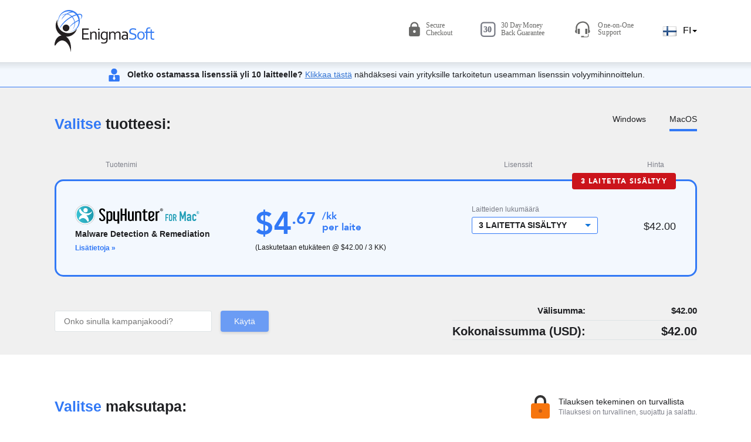

--- FILE ---
content_type: text/html; charset=UTF-8
request_url: https://purchase.enigmasoftware.com/shmac?sid=enigmasoftware.com&lang=fi
body_size: 11322
content:
<!DOCTYPE html>
<head>
	<title>Osta SpyHunter</title>

	<meta charset="utf-8">
	<meta name="description" content="" />
	<meta name="keywords" content="" />
	<meta name="viewport" content="width=device-width, initial-scale=1" />

	<link rel="stylesheet" href="/Resources/Public/css/core/reset.css" />
	<link rel="stylesheet" href="/Resources/Public/css/core/etranslate.css" />
	<link rel="stylesheet" href="/Resources/Public/css/core/layout.css?t=1768618638" />
	<link rel="stylesheet" href="/Resources/Public/css/core/content.css" />
	<link rel="stylesheet" href="/Resources/Public/css/core/print.css" />
	<link rel="stylesheet" href="/Resources/Lib/js/tobi/css/tobi.min.css">
	<link rel="stylesheet" href="/Resources/Lib/js/Choices/public/assets/styles/choices.min.css">
	<link rel="stylesheet" href="/Resources/Public/css/core/loader.css" />
		<link rel="stylesheet" href="/Resources/Public/css/pages/purchase.css" />
	<link rel="stylesheet" href="/Resources/Public/css/pages/purchase-layout-3.css" />

			<link rel="icon" type="image/png" href="/Resources/Public/images/core/favicon.png" />
	
	<style>
		body, html{
			height: 100%;
		}

		div, body, html, p, span{
			box-sizing: border-box;
		}

		body{
			margin-top: 0;
		}

		body{
			margin-top: 0;
		}

		.table{
			display: table;
			width: 100%;
			height: 100%;
			table-layout: fixed;
		}
		.row{
			display: table-row;
		}
		.cell{
			display: table-cell;
		}

	</style>

				<script>(function(w,d,s,l,i){w[l]=w[l]||[];w[l].push({'gtm.start':
new Date().getTime(),event:'gtm.js'});var f=d.getElementsByTagName(s)[0],
j=d.createElement(s),dl=l!='dataLayer'?'&l='+l:'';j.async=true;j.src=
'https://www.googletagmanager.com/gtm.js?id='+i+dl;f.parentNode.insertBefore(j,f);
})(window,document,'script','dataLayer','GTM-WNZWP93');</script>
			<script src="https://script.tapfiliate.com/tapfiliate.js" type="text/javascript" async></script>
<script type="text/javascript">
  (function(t,a,p){t.TapfiliateObject=a;t[a]=t[a]||function(){ (t[a].q=t[a].q||[]).push(arguments)}})(window,'tap');

  tap('create', '41663-1d51d6', { integration: 'javascript' });
  tap('detect');
</script>
			<script src="https://js.stripe.com/v3/"></script>

</head>

<body class='layout-3' >
				<!-- Google Tag Manager (noscript) -->
       <noscript><iframe src="https://www.googletagmanager.com/ns.html?id=GTM-WNZWP93"
       height="0" width="0" style="display:none;visibility:hidden"></iframe></noscript>
       <!-- End Google Tag Manager (noscript) -->
		<noscript>
		<img src="/noscript.gif?t=1768618638" />
	</noscript>

	<div id="loader-overlay" class="loader-overlay" style="display: none"></div>

	<div class="table">
		<div class="row">
			<div class="cell">
				<div class="container language-dropdown-container">
	<div>
		<div class="language-dropdown" id="language-dropdown">
					<a class="language-locale" data-locale="bg_BG" href="">
				<span class="flag locale-flag bg_BG" data-locale="bg_BG"></span>
				Български
			</a>
					<a class="language-locale" data-locale="cs_CZ" href="">
				<span class="flag locale-flag cs_CZ" data-locale="cs_CZ"></span>
				Čeština
			</a>
					<a class="language-locale" data-locale="da_DK" href="">
				<span class="flag locale-flag da_DK" data-locale="da_DK"></span>
				Dansk
			</a>
					<a class="language-locale" data-locale="de_DE" href="">
				<span class="flag locale-flag de_DE" data-locale="de_DE"></span>
				Deutsch
			</a>
					<a class="language-locale" data-locale="el_GR" href="">
				<span class="flag locale-flag el_GR" data-locale="el_GR"></span>
				Ελληνικά
			</a>
					<a class="language-locale" data-locale="en_US" href="">
				<span class="flag locale-flag en_US" data-locale="en_US"></span>
				English
			</a>
					<a class="language-locale" data-locale="es_ES" href="">
				<span class="flag locale-flag es_ES" data-locale="es_ES"></span>
				Español
			</a>
					<a class="language-locale" data-locale="fi_FI" href="">
				<span class="flag locale-flag fi_FI" data-locale="fi_FI"></span>
				Suomi
			</a>
					<a class="language-locale" data-locale="fr_FR" href="">
				<span class="flag locale-flag fr_FR" data-locale="fr_FR"></span>
				Français
			</a>
					<a class="language-locale" data-locale="hr_HR" href="">
				<span class="flag locale-flag hr_HR" data-locale="hr_HR"></span>
				Hrvatski
			</a>
					<a class="language-locale" data-locale="hu_HU" href="">
				<span class="flag locale-flag hu_HU" data-locale="hu_HU"></span>
				Magyar
			</a>
					<a class="language-locale" data-locale="id_ID" href="">
				<span class="flag locale-flag id_ID" data-locale="id_ID"></span>
				Indonesia
			</a>
					<a class="language-locale" data-locale="it_IT" href="">
				<span class="flag locale-flag it_IT" data-locale="it_IT"></span>
				Italiano
			</a>
					<a class="language-locale" data-locale="ja_JP" href="">
				<span class="flag locale-flag ja_JP" data-locale="ja_JP"></span>
				日本語
			</a>
					<a class="language-locale" data-locale="ko_KR" href="">
				<span class="flag locale-flag ko_KR" data-locale="ko_KR"></span>
				한국어
			</a>
					<a class="language-locale" data-locale="lt_LT" href="">
				<span class="flag locale-flag lt_LT" data-locale="lt_LT"></span>
				Lietuvių
			</a>
					<a class="language-locale" data-locale="nl_NL" href="">
				<span class="flag locale-flag nl_NL" data-locale="nl_NL"></span>
				Nederlands
			</a>
					<a class="language-locale" data-locale="no_NO" href="">
				<span class="flag locale-flag no_NO" data-locale="no_NO"></span>
				Norske
			</a>
					<a class="language-locale" data-locale="pl_PL" href="">
				<span class="flag locale-flag pl_PL" data-locale="pl_PL"></span>
				Polski
			</a>
					<a class="language-locale" data-locale="pt_BR" href="">
				<span class="flag locale-flag pt_BR" data-locale="pt_BR"></span>
				Português (Brasil)
			</a>
					<a class="language-locale" data-locale="pt_PT" href="">
				<span class="flag locale-flag pt_PT" data-locale="pt_PT"></span>
				Português (Portugal)
			</a>
					<a class="language-locale" data-locale="ru_RU" href="">
				<span class="flag locale-flag ru_RU" data-locale="ru_RU"></span>
				Русский
			</a>
					<a class="language-locale" data-locale="sl_SL" href="">
				<span class="flag locale-flag sl_SL" data-locale="sl_SL"></span>
				Slovenščina
			</a>
					<a class="language-locale" data-locale="sq_AL" href="">
				<span class="flag locale-flag sq_AL" data-locale="sq_AL"></span>
				Shqip
			</a>
					<a class="language-locale" data-locale="sr_RS" href="">
				<span class="flag locale-flag sr_RS" data-locale="sr_RS"></span>
				Srpski
			</a>
					<a class="language-locale" data-locale="sv_SE" href="">
				<span class="flag locale-flag sv_SE" data-locale="sv_SE"></span>
				Svenska
			</a>
					<a class="language-locale" data-locale="tr_TR" href="">
				<span class="flag locale-flag tr_TR" data-locale="tr_TR"></span>
				Türkçe
			</a>
					<a class="language-locale" data-locale="uk_UA" href="">
				<span class="flag locale-flag uk_UA" data-locale="uk_UA"></span>
				Українська
			</a>
					<a class="language-locale" data-locale="zh_HANS" href="">
				<span class="flag locale-flag zh_HANS" data-locale="zh_HANS"></span>
				中文(简体)
			</a>
					<a class="language-locale" data-locale="zh_HANT" href="">
				<span class="flag locale-flag zh_HANT" data-locale="zh_HANT"></span>
				中文(繁體)
			</a>
				</div>

	</div>
</div>

<div class="header">
	<div class="container">
					<a href="/"><span class="logo"></span></a>
		
		<div class="right-pane">

			<a class="lightbox" href="/secure_checkout" data-type="iframe">
				<img src="/Resources/Public/images/core/badges/safe-checkout.svg" alt="" />
			</a>
			<a class="lightbox" href="/guarantee" data-type="iframe" data-height="615">
				<img src="/Resources/Public/images/core/badges/30-days.svg" alt="30 päivä rahat takaisin -takuu" />
			</a>
			<a class="lightbox" href="/about_spyware_helpdesk" data-type="iframe">
				<img src="/Resources/Public/images/core/badges/support-one-on-one.svg" alt="tuki" />
			</a>

			<a class="language-selector" href="#" onclick="return false;" data-toggle-event="click" data-toggle-target=".language-dropdown" data-toggle-class="is-open" data-toggle-outside data-toggle-escape>
				<span class="flag locale-flag fi_FI" data-toggle-event="click" data-toggle-target=".language-dropdown" data-toggle-class="is-open" data-toggle-outside data-toggle-escapes></span>
				FI
			</a>
		</div>
	</div>
</div>
				<div class="hidden ajax-loader loader-image" id="ajax_loader">
	<img src="/Resources/Public/images/core/big_loader.gif" />
</div>				<img style="display: none" id="qr_code" />
			</div>
		</div>
		<div class="row">
			<div class="cell" style="height: 100%;">
					<form id="purchaseForm" autocomplete="on">
		<div class="container error hidden" id="errorContainer" style="margin-left: auto; margin-right: auto;"></div>

		
					
<div class="business-purchase-info-line" id="business_purchase_info_line">
	<span class="businessman-icon"></span>
	<b>Oletko ostamassa lisenssiä yli 10 laitteelle?</b>
	<span class="link"><a href="https://www.enigmasoftware.com/spyhunter-business-quote-form/" target="_blank">Klikkaa tästä</a> nähdäksesi vain yrityksille tarkoitetun useamman lisenssin volyymihinnoittelun.	</span>
</div>
		
					
<div class="coupon-info-line hidden" id="coupon_info_line">
	<span class="circle-tick"></span>
	<b><span id='coupon_percent_applied'></span> alennuskuponki</b> on otettu käyttöön!</div>
		
		<div class="grey-background order-area">
			<div class="container">
				
<div class="flex-container products-header">
	<div class="select-product"><span class='blue'>Valitse</span> tuotteesi:</div>

	
			
<div class="select-os" id="os-selector">
	<div data-os="windows" class="os-button windows-btn ">Windows</div>
	<div data-os="mac" class="os-button mac-btn active-os">MacOS</div>
</div>
	
</div>

															
<div class="flex-container line-items-header">
	<div class="checkbox-area-width"></div>
	<div class="product-info-width">Tuotenimi</div>
	<div class="price-details-width"></div>
	<div class="devices-width">Lisenssit</div>
	<div class="subtotal-width">Hinta</div>
</div>
										<div class="product-items-container ">
						
	

				
					
	
					
	

<div class="product-line-item selected generic row shm" id="0product_box">
	<div>
		<div class="red-label-box"><div class="red-label-text" style="display: none" id="0red_label"></div></div>

		<div class="checkbox-area checkbox-area-width">
			
<button
	disabled
	class="checkbox product-checkbox active has-plans hidden"
	id="0product_checkbox"
	type="button"
	data-toggle-target=".toggle-sh"
	data-sku="prod_NUNAjMOVaIsonk"
	data-pid="7001"
	data-toggle-class="active"
	data-value="1"
	button=""
	data-checkbox="true"
	style=""
>
</button>
			<div class="status">
				<span class="select-product">Valitse tuote</span>
				<span class="selected-product">Valittu</span>
			</div>
		</div>

		<div class="product-title product-info-width">
			<img class="product-logo" alt="" src="/Resources/Public/images/products/shm/logo-text.svg" />
			<div class="text"><b>Malware Detection & Remediation</b></div>
			<a class="more lightbox" href="/spyhunter_mac_about" data-type="iframe" >Lisätietoja	&raquo;</a>
		</div>

		<div class="product-info-mobile">
			<a class="more lightbox" href="/spyhunter_mac_about" data-type="iframe" >Lisätietoja	&raquo;</a>
		</div>

		

<div class="price-details price-details-width">

	
<div class="unit-monthly-price" id="0product_monthly_unit_price_container">
	<div class="currency-symbol" id="0currency_symbol_big_1_month"></div>

	<div class="price-number">
		<div class="whole-number" id="0product_price_big_whole_number_1_month"></div>
		<div class="fraction-container">
			<span id="0product_price_decimal_point_1_month">.</span>
			<span id="0product_price_big_fraction_1_month"></span>
		</div>
	</div>

	<div class="per-device">/kk<br/>per laite</div>
</div>

	<div class="flex-container billed-upfront-container">
		<div class="product-base-amount" id="0product_base_amount"></div>
		<div class="subscription-price" id="0item_billed_upfront_one_time">
					
						
				
	
	(3 kuukautta, laskutetaan etukäteen @ <span id="0one_time_product_price_real_subtotal"></span>)
			<span class="billed-upfront-asterisk"></span>
		</div>
		<div class="subscription-price" id="0item_billed_upfront">
					
						
				
	
	(Laskutetaan etukäteen @ <span id="0product_price_real_subtotal"></span> / 3 KK)<span class="billed-upfront-asterisk"></span>
		</div>
	</div>
</div>

		<div class="item devices devices-width" style="display: block">
			

	<span class="drop-down label">Laitteiden lukumäärä</span>

	<select class="input no-search" id="0product_dropdown">
					<option value="prod_NUNAjMOVaIsonk">
				3 laitetta sisältyy
			</option>
					<option value="prod_QMw76VWyIhIwez">
				6 laitetta sisältyy
			</option>
					<option value="prod_QMwAUvF0C4li9i">
				9 laitetta sisältyy
			</option>
							<option value="https://www.enigmasoftware.com/spyhunter-business-quote-form/">
			10+ (Yritys)
		</option>
	
	</select>

					</div>

		<div class="subtotal subtotal-width">
			<div class="base-subtotal" id="0product_base_subtotal"></div>
			<div>
				<div class="subtotal-text">Välisumma:</div>
				<div class="current-subtotal" id="0product_subtotal"></div>
			</div>
		</div>

	</div>

	
<div class="installments" id="0installments">
	<h3>Pay for 1 year in installments</h3>
	<select id="0installments_num" name="installments" title="Pay for 1 year in installments"></select>
</div>
</div>

					</div>
				
									
<div class="flex-container order-summary" id="order_summary">
			<div class="promo-container">
			<div class="form">
				<input type="text" id="promo_code" placeholder="Onko sinulla kampanjakoodi?"/>
				<button type="submit" class="disabled button" id="action_promo">Käytä</button>
			</div>

			<div id="promo_description" class="hidden promo-description">
				Kampanjakoodeihin perustuvat alennukset koskevat vain alkuperäistä ostojaksoa.			</div>
		</div>
	
	
<div class="order-pricing">
		<div class="intro-offer-label hidden"><b>TUTUSTUMISTARJOUS!</b></div>

	<div class="flex-container subtotal" id="base_subtotal_container">
		<div>Välisumma:</div>
		<div id="price_base_subtotal" class="value"></div>
	</div>

	<div class="flex-container discount-row" id="promo_stats_container" style="display: none">
		<div>
			Alennus (Säästä <span id='saved_percent_2'></span>):		</div>
		<div id="saved_amount_2" class="value"></div>
	</div>

	<div class="flex-container sales-tax" id="checkout_vat_container_world" style="display: none;">
		<div>
			Vero (<span id='checkout_vat_percent_world'></span>):		</div>
		<div id="checkout_vat_amount_world" class="value"></div>
	</div>

	<div class="amount-per-installment-container" id="amount_per_installment_container" style="display: none;">
		<div class="label">
			Your Installment Payment (USD):		</div>
		<div class="value" id="amount_per_installment"></div>
	</div>

	<div class="flex-container total">
		<div id="promo_stats_container_2" class="discount hidden">
			Säästit <b id='saved_percent'></b> (<span id='saved_amount'></span>)		</div>
				<div class="intro-offer-label hidden"><b>TUTUSTUMISTARJOUS!</b></div>
		<div class="label" id="total_label">
			Kokonaissumma (<span id='order_summary_currency_code'></span>):		</div>
		<div id="price_total" class="value"></div>
	</div>

	<div class="sales-tax-eu" id="checkout_vat_container_eu" style="display: none">
		Sisältää <span id='checkout_vat_amount_eu'></span> ALV. (<span id='checkout_vat_percent_eu'></span> on <span id='price_subtotal_for_vat'></span>)	</div>

</div>
</div>
							</div>
		</div>

		<div class="container payment-info-container" id="payment_info">
			
<div class="flex-container choose-payment-method">
	<div class="text " id="choose_payment_method">
		<span class='blue'>Valitse</span> maksutapa:	</div>
	<div class="text change-payment-method hidden" id="change_payment_method_container">
		<div class="clickable" id="change_payment_method">&laquo; Vaihda maksutapaa</div>
		<span class='blue'>Anna</span> maksutietosi	</div>

	<div class="flex-container secure-checkout">
		<img src="/Resources/Public/images/pages/spyhunter/lock.svg">
		<div>
			<div class="icon-title">Tilauksen tekeminen on turvallista</div>
			<div class="icon-text blue">Tilauksesi on turvallinen, suojattu ja salattu.</div>
		</div>
	</div>
</div>

<div class="flex-container payment-buttons" style="" id="payment_buttons">
	<div class="alt-payment-methods">
		<a href="#payment_info" class="clickable alt-payment-method-btn paypal-btn" style="display: none" id="paypal_btn"></a>
		<a href="#payment_info" class="clickable alt-payment-method-btn apple-pay-btn" style="display: none" id="apple_pay_btn"></a>
		<a href="#payment_info" class="clickable alt-payment-method-btn google-pay-btn" style="display: none" id="google_pay_btn"></a>
		<a href="#payment_info" class="clickable alt-payment-method-btn wechat-pay-btn" style="display: none" id="wechat_pay_btn"></a>
		<a href="#payment_info" class="clickable alt-payment-method-btn alipay-btn" style="display: none" id="alipay_btn"></a>
		<a href="#payment_info" class="clickable alt-payment-method-btn qr-code-btn" style="display: none" id="qr_code_btn"></a>

					<a href="https://www.enigmasoftware.com/spyhunter-business-quote-form/" target="_blank" class="clickable alt-payment-method-btn business-purchase-btn">
				<div class="business-title" >Volyymi monilisenssi yritykselle</div>
				<div class="business-subtitle">(Vain yritysten ostotilaukset)</div>
			</a>
			</div>

	<div class="flex-container or">
		<div class="vertical-line light-grey-border-1"></div>
		<div class="text">tai</div>
		<div class="vertical-line light-grey-border-1"></div>
	</div>

	<div class="card-payment-container">
		<a href="#payment_info" class="card-btn clickable" id="card_btn">
			<div class="icon"></div>
			<div class="text">Maksa luottokortilla</div>
		</a>

		<div class="flex-container card-types">
			
<div class="card-icons">
			<div><img class="icon" src="/Resources/Public/images/pages/card_icons/Visa.png" alt=""/></div>
				<div><img class="icon" src="/Resources/Public/images/pages/card_icons/Master.png" alt=""/></div>
				<div><img class="icon" src="/Resources/Public/images/pages/card_icons/Discover.png" alt=""/></div>
									<div><img class="icon" src="/Resources/Public/images/pages/card_icons/AMEX.png" alt=""/></div>
								<div><img class="icon" src="/Resources/Public/images/pages/card_icons/UnionPay.png" alt=""/></div>
	</div>
		</div>
	</div>
</div>

			
<div class="payment-form hidden stripe" id="card_form">
	<div class="flex-container personal-info-form">

		
<div class="item first-name">
	<label class="float-container ">
		<span class="title">Etunimi </span>
		<input type="text" id="first_name" data-validation="empty"/>
	</label>
</div>
		
<div class="item last-name">
	<label class="float-container ">
		<span class="title">Sukunimi </span>
		<input type="text" id="last_name" data-validation="empty"/>
	</label>
</div>
		
<div class="item email-1">
	<label class="float-container">
		<span class="title">Sähköpostiosoite </span>
		<input type="text" id="email1" data-validation="empty|email" />
	</label>
</div>
		
<div class="item email-2">
	<label class="float-container">
		<span class="title">Vahvista sähköpostiosoite </span>
		<input type="text" id="email2" data-validation="empty|email|same:email1"/>
	</label>
</div>
		
<div class="item country">
	<label>
		<span class="title" style="display: none;">Maa </span>
		<select class="input" id="country">
		</select>
	</label>
</div>
		
<div class="item state">
	<label class="">
		<span class="hidden">Valtio/Lääni </span>
		<select class="input state-menu" id="state" data-validation="selected">
		</select>
	</label>
</div>
		
<div class="item post-code">
	<label class="float-container">
		<span class="title">Postinumero </span>
		<input type="text" id="post_code" data-validation="empty|range:2-25" />
	</label>
</div>
		
<div class="item phone ">
	<label class="float-container">
		<span class="title">Puhelinnumero </span>
		<input type="text" id="phone" data-validation="empty|range:2-50"/>
	</label>
</div>

					<div class="item business-checkbox hidden" id="business_purchase_checkbox_container">
	<button
	style="width: 24px; height: 24px; margin-right: 10px;"
	id="business_purchase"
	name="business_purchase"
	class="checkbox"
	type="button"
	data-value="1"
	value="1"
	data-checkbox="true"
	data-toggle-class="active"
	data-validation="selected">
	</button>

	<label>Ostan yrityksenä</label>
</div>
			
<div class="item company-name" id="company_input_container">
	<label class="float-container">
		<span class="title">Yrityksen nimi </span>
		<input type="text" id="company_name_alt" />
	</label>
</div>
			<div class="item vat-id" id="vat_id_input_container">
	<label class="float-container">
		<span class="title">ALV-numеro</span>
		<input type="text" id="vat_id" />
	</label>
</div>
			</div>

	<div class="flex-container payment-details-form" id="cc-form">
		<div class="item cc-number" id="card-element-card-number"></div>
		<div class="item exp-month" id="card-element-card-exp"></div>

		
<div class="card-icons">
			<div><img class="icon" src="/Resources/Public/images/pages/card_icons/Visa.png" alt=""/></div>
				<div><img class="icon" src="/Resources/Public/images/pages/card_icons/Master.png" alt=""/></div>
				<div><img class="icon" src="/Resources/Public/images/pages/card_icons/Discover.png" alt=""/></div>
									<div><img class="icon" src="/Resources/Public/images/pages/card_icons/AMEX.png" alt=""/></div>
								<div><img class="icon" src="/Resources/Public/images/pages/card_icons/UnionPay.png" alt=""/></div>
	</div>

		<div class="new-row"></div>

		<div class="item security-code" id="card-element-card-cvc"></div>

		<div class="item cvv-info">
	<button id="cc-tooltip-button" type="button" class="icon-info big">
		<div id="cc-tooltip" class="tooltip">
			<h2>Lisätiedot</h2>
			<h3>Visa, Mastercard ja Maestro</h3>
			<img class="left" src="/Resources/Public/images/pages/spyhunter/visa-mastercard-maestro.jpg"
				 srcset="/Resources/Public/images/pages/spyhunter/visa-mastercard-maestro@2x.jpg 2x" alt=""/>
			<p>
				Tietoturvakoodi (kolme numeroa) on luottokorttisi takapuolella.			</p>
			<div class="clear"></div>

			<h3>American Express</h3>
			<img class="left" src="/Resources/Public/images/pages/spyhunter/american-express.jpg"
				 srcset="/Resources/Public/images/pages/spyhunter/american-express@2x.jpg 2x" alt=""/>
			<p>
				Tietoturvakoodi (kolme numeroa) on luottokorttisi etupuolella.			</p>
			<div class="clear"></div>
		</div>
	</button>
</div>
	</div>

		
			

<div class="flex-container" style="flex-wrap: nowrap" id="accept_offer_terms_container">
	<button
		style="width: 24px; height: 24px; margin-right: 10px;"
		id="accept_offer_terms"
		name="accept_offer_terms"
		class="checkbox"
		type="button"
		data-value="1"
		value="1"
		data-checkbox="true"
		data-toggle-class="active"
		data-validation="selected"></button>

	<span style="display: none !important;" data-raw-err-msg="1">
		Sinun pitää valita valintaruutu hyväksyäksesi ehdot ja klikata sitten "Vahvista ostoksesi"	</span>

	<p class="checkout-agreement item">
							
						
				
	
	<u>Klikkaamalla <b>Vahvista ostoksesi</b> hyväksyn, että tilaukseni alkaa (alkavat) välittömästi ja että minulta veloitetaan välittömästi yllä näkyvä summa koko 3 kuukauden tilauksesta (tilauksista); ja tilaukseni <span class="note">jatkuu automaattisesti jokaisen 3 kuukauden tilausjakson  lopussa</span>, ja minulta veloitetaan alkuperäisen ostoni ajankohtana voimassa ollut tavanomainen tilausmaksu maksutavallani jokaisen 3 kuukauden alussa (edellyttäen, että tilaukseni on ollut jatkuva), kunnes tilaus päättyy tai peruutetaan. Ennen kutakin maksupäivää lähetetään sähköpostimuistutus. Voit peruuttaa tilauksen helposti milloin tahansa, ja sinulla on edelleen pääsy tuotteisiisi tilausjakson loppuun asti. Palautusta on haettava 30 päivän kuluessa tilauksen ostopäivämäärästä, ja lopetat välittömästi täyden toiminnallisuuden saamisen, kun palautuksesi on käsitelty.</u>.
		
		Hyväksyn myös SpyHunterin <a href='https://www.enigmasoftware.com/spyhunter-eula/' data-type='iframe' class='lightbox'>EULA/TOS</a>, <a href='https://www.enigmasoftware.com/enigmasoft-privacy-policy/' data-type='iframe' class='lightbox'>Tietosuoja-/evästekäytäntö</a> ja <a href='https://www.enigmasoftware.com/enigmasoft-special-discount-terms/' data-type='iframe' class='lightbox'>Alennusehdot</a>.	</p>
</div>

		
<button class="flex-container button submit-button" id="submit_button">
	<img src="/Resources/Public/images/pages/spyhunter/lock-checkout.svg" alt="" />
	<div id="submit_button_text">Vahvista ostoksesi</div>
</button>
	
</div>
		</div>

		
		<div class="section section-spyhunter-proceed" style="background: white;">
			<div class="container">
				<div class="small">
					
					<p style="margin-top: 0;">
						* Kampanjakoodeihin perustuvat alennukset vaihtelevat käytetystä koodista ja koskevat vain alkuperäistä ostojaksoa. Volyymialennukset tarjoavat käyttäjille jatkuvia alennuksia kaikista uudistuksista. Ne lasketaan sen perusteella, kuinka monta yksikköä käyttäjä valitsee ostavansa. Yksikköjen määrä säätö saattaa vaikuttaa sovellettavaan alennushintaan. Kampanjakoodin alennukset lasketaan yksikköhinnan perusteella sen jälkeen, kun volyymialennukset on laskettu.					</p>

					
					
<div class="flex-container badges">
	
			<div class="item appesteem">
	<a class="lightbox" href="https://customer.appesteem.com/certified?vendor=ENIGM" data-type="iframe">
		<img src="/Resources/Public/images/core/badges/appesteem.png"
				srcset="/Resources/Public/images/core/badges/appesteem@2x.png 2x"
				alt="SpyHunter 5, SpyHunter for Mac & RegHunter<br />Sertifioinut AppEsteem"/>
		<p class="narrow">
			SpyHunter 5, SpyHunter for Mac & RegHunter<br />Sertifioinut AppEsteem		</p>
	</a>
</div>
		<div class="item appesteem">
	<a class="lightbox" href="https://customer.appesteem.com/home/deceptorfighters" data-type="iframe">
		<img style="max-width: 100px;" src="/Resources/Public/images/core/badges/appesteem-seal-for-av-tilted.svg"
				alt="SpyHunter 5 Certified Deceptor Fighter by AppEsteem"/>
		<p class="narrow">
			SpyHunter 5 Certified Deceptor Fighter by AppEsteem		</p>
	</a>
</div>
	
			<div class="item clean-apps">
	<a class="lightbox" href="https://cleanapps.org/supporters/" data-type="iframe">
		<img src="/Resources/Public/images/core/badges/cleanapps.png"
				srcset="/Resources/Public/images/core/badges/cleanapps@2x.png 2x"
				alt="EnigmaSoft on CleanApps Charter -jäsen" />
		<p class="narrow">
				EnigmaSoft on CleanApps Charter -jäsen		</p>
	</a>
</div>

			
	<div class="item money-back">
	<a class="lightbox" href="/guarantee" data-type="iframe" data-height="615">
		<img src="/Resources/Public/images/core/badges/30-money-back.svg"
				alt="30-päiväinen, 100-prosenttinen rahat takaisin -takuu" />
		<p>
			30-päiväinen, 100-prosenttinen rahat takaisin -takuu		</p>
	</a>
</div>

	</div>

					
					

<div class="links">

	<p>
		Tilauksen osto käsitellään Stripen toimesta, myös sen <a href='https://stripe.com/ie/privacy' target='_blank'>Yksityisyyden suojan</a>, <a href='https://stripe.com/legal/cookies-policy' target='_blank'>Evästekäytännön</a> ja käyttöehtojen mukaisesti. Klikkaamalla "Vahvista ostoksesi", ilmoitat tiedostavasi ja hyväksyväsi kaikki tämän liiketoimen ehdot ja edellytykset.	</p>
</div>
				</div>
			</div>
		</div>
	</form>
				

<div class="promo-offer-banner pop-up-dialog" id="promo_offer_banner" style="display: none">
	<a href="#" id="promo_offer_banner_close_btn" class="close"></a>

	<h1>ODOTA!</h1>
	<h2>Viimeistele Tilauksesi Nyt</h2>
	<h3>Saa 10% alennusta!</h3>
	<p>Ennen kuin lähdet, käytä alennustarjousta ja <br/> säästä 10% tilauksestasi tänään.</p>

	<a class="dlg-submit-button" id="promo_offer_banner_submit_btn" data-dc=ESCOMPEX10>SAA 10% ALENNUSTA</a>
</div>
			</div>
		</div>
		<div class="row">
			<div class="cell">
				<div class="footer">
	<div class="container">
		<div class="links">
			<a href="https://www.enigmasoftware.com/" target="_blank">Etusivu</a>
			<a href="/threat_assessment_criteria" data-type="iframe" class="lightbox">SpyHunter 5:n uhkan arviointikriteerit</a>
			<a href="https://www.enigmasoftware.com/program-uninstall-steps/" target="_blank">Ohjelman asennuksen poistovaiheet</a>
			<a href="https://www.enigmasoftware.com/enigmasoft-privacy-policy/" data-type="iframe" class="lightbox">EnigmaSoftin tietosuojakäytäntö</a>
			<a href="https://www.enigmasoftware.com/esg-privacy-policy/" data-type="iframe" class="lightbox">ESG-tietosuojakäytäntö</a>
			<a href="https://www.enigmasoftware.com/spyhunter-eula/" data-type="iframe" class="lightbox">SpyHunter 5 EULA</a>
			<a href="https://www.enigmasoftware.com/reghunter-eula/" data-type="iframe" class="lightbox">RegHunter EULA</a>
			<a href="https://www.enigmasoftware.com/enigmasoft-special-discount-terms/" data-type="iframe" class="lightbox">EnigmaSoft Alennusehdot</a>
			<a href="https://www.enigmasoftware.com/esg-special-discount-terms/" data-type="iframe" class="lightbox">ESG Alennusehdot</a>
			<a href="https://www.enigmasoftware.com/spyhunter5-additional-terms-conditions/" data-type="iframe" class="lightbox">SpyHunter 5 Lisäehdot</a>
			<a href="https://www.enigmasoftware.com/reghunter-additional-terms-conditions/" data-type="iframe" class="lightbox">RegHunter Lisäehdot</a>
		</div>
		<div class="copyright">
			Copyright 2016-2026. EnigmaSoft Limited. Kaikki oikeudet pidätetään.		</div>
	</div>
</div>
			</div>
		</div>

	</div>
	<script src="/Resources/Lib/js/tobi/js/tobi.js"></script>
	<script src="/Resources/Lib/js/polyfills.js"></script>
	<script src="/Resources/Lib/js/easy-toggle-state/easy-toggle-state.min.js"></script>
	<script src="/Resources/Lib/js/css_browser_selector.js"></script>
	<script src="/Resources/Lib/js/general.js"></script>
	<script src="/Resources/Lib/js/jquery-3.3.1.min.js"></script>

		<script>
		let settings	= {
			gwId:					'18',
			gw:						'stripe',
			paymentMethod:			'card',
			countryCode:			'US',
			stateCode:				'OH',
			currencyCode:			'USD',
			locale:					'fi_FI',
			stripePublishableKey:	'pk_live_51KKT8ZAj7G7pCuyNzAT1adbh6rzTMTYptHEhMRScGiYZSInOjuBohwZyvcMDqer8COx79yeCP8srnyhc9cnTkGhH00CzK7cDU8',
			stripeLocale:			'fi',
			messages: 				{"form_cvv":"CVV","error_unexpected_error":"Ilmeni odottamaton virhe (Error Code: %code%). Ota yhteytt\u00e4 tukiosastomme s\u00e4hk\u00f6postitse support@enigmasoftware.com ja anna t\u00e4m\u00e4 virhekoodi.","error_unexpected_server_error":"Ilmeni odottamaton virhe (Error Code: 900001). Ota yhteytt\u00e4 tukiosastomme s\u00e4hk\u00f6postitse support@enigmasoftware.com ja anna t\u00e4m\u00e4 virhekoodi.","error_unexpected_stack_error":"Ilmeni odottamaton virhe (Error Code: 900002). Ota yhteytt\u00e4 tukiosastomme s\u00e4hk\u00f6postitse support@enigmasoftware.com ja anna t\u00e4m\u00e4 virhekoodi.","error_sh_free_upgrade_reactivation_impossible":"T\u00e4m\u00e4n tarjouksen k\u00e4ytt\u00f6\u00f6notto vaatii aktiivisen tilauksen. SpyHunter-tilauksesi on peruutettu, eik\u00e4 sit\u00e4 voi aktivoida uudelleen. Ota yhteytt\u00e4 tukiosastoomme osoitteessa support@enigmasoftware.com, jos tarvitset lis\u00e4apua. Virhekoodi: %code%","error_free_trial_prepaid_and_debit_cards_alternatives":"Debit- ja Prepaid-\/lahjakortteja ei voi k\u00e4ytt\u00e4\u00e4 ilmaisen SpyHunter-kokeilujakson rekister\u00f6itymiseen<br> Valitse seuraavista vaihtoehdoista:<br><br>Vaihtoehto 1: Aloita ilmainen SpyHunter-kokeilu antamalla kelvollinen <a href=\"%cc_purchase_link%\">luottokortti<\/a>.<br> Vaihtoehto 2: Aloita ilmainen SpyHunter-kokeilu <a id=\"paypal_link\" href=\"%paypal_purchase_link%\">PayPal<\/a> -palvelun avulla.","error_intro_offer_prepaid_cards_alternatives":"Prepaid-\/lahjakortteja ei voi k\u00e4ytt\u00e4\u00e4 rekister\u00f6ity\u00e4kseen t\u00e4h\u00e4n Kokeilutarjoukseen.<br> Valitse seuraavista vaihtoehdoista:<br><br>Vaihtoehto 1: Sy\u00f6t\u00e4 voimassaoleva <a href=\"%cc_purchase_link%\">luottokorttinumero<\/a> aloittaaksesi SpyHunter Kokeilutarjouksesi.<br> Vaihtoehto 2: K\u00e4yt\u00e4 <a id=\"paypal_link\" href=\"%paypal_purchase_link%\">PayPalia<\/a> aloittaaksesi SpyHunterin ilmaisen kokeilun.","validation_frontend_input_error_title":"Huomio! Lomakkeesi sy\u00f6t\u00f6ss\u00e4 on seuraavat virheet:","validation_backend_general_error_title":"Ilmeni virhe:","validation_frontend_invalid_us_postal_code":"Virheellinen Yhdysvaltojen postinumero. Tarkista postinumerokentt\u00e4 ja korjaa sy\u00f6tt\u00f6si.","validation_frontend_empty":"ei pit\u00e4isi olla tyhj\u00e4","validation_frontend_same":"molempien s\u00e4hk\u00f6postiosoitekenttien pit\u00e4isi t\u00e4sm\u00e4t\u00e4","validation_frontend_range":"on oltava v\u00e4lill\u00e4 %min% and %max% merkki\u00e4","validation_frontend_email":"pit\u00e4isi olla voimassa oleva s\u00e4hk\u00f6postiosoite","validation_frontend_numeric":"pit\u00e4isi sis\u00e4lt\u00e4\u00e4 vain numeroita","validation_frontend_numeric_range":"t\u00e4ytyy olla numero v\u00e4lill\u00e4 %min% - %max%","validation_frontend_selected":"asetus pit\u00e4isi olla valittuna","validation_frontend_accept_offer_terms":"Sinun pit\u00e4\u00e4 valita valintaruutu hyv\u00e4ksy\u00e4ksesi ehdot ja klikata sitten \"Vahvista ostoksesi\"","page_additional_not_applicable":"Ei sovellettavissa","form_confirm_email":"Vahvista s\u00e4hk\u00f6postiosoite","form_email":"S\u00e4hk\u00f6postiosoite","form_first_name":"Etunimi","form_last_name":"Sukunimi","form_phone_number":"Puhelinnumero (valinnainen)","form_phone_number_req":"Puhelinnumero","form_post_code":"Postinumero","form_state_province":"Valtio\/L\u00e4\u00e4ni","form_city":"Paikkakunta","form_address":"Osoite","form_card_number":"Korttinumero","form_card_exp_month":"Valitse er\u00e4\u00e4ntymiskuukausi","form_card_exp_year":"Valitse er\u00e4\u00e4ntymisvuosi","form_company_name_required":"Yrityksen nimi","form_vat_number_required":"ALV-num\u0435ro","total":"(Yhteens\u00e4: %total%)","product_devices_included":"%number% Laitetta sis\u00e4ltyy","continuous_discount":"Jatkuva alennus"},
			products:				[{"licenses":[{"sku":"prod_NUNAjMOVaIsonk","gwid":18,"currency":"USD","is_trial":false,"is_intro":false},{"sku":"prod_QMw76VWyIhIwez","gwid":18,"currency":"USD","is_trial":false,"is_intro":false},{"sku":"prod_QMwAUvF0C4li9i","gwid":18,"currency":"USD","is_trial":false,"is_intro":false}],"quantity":1,"pid":7001,"selected":true,"style":"multi.sku.row"}],
			ep:						'Xc0U3Pe7JZIeb1iBtoMgb6PYYBlh/JLzM+SF2If0sKdCp+3wKGWP2wzXKsk28dI/JOddXZIUSWW3vq8pS3Miv7C7nAkVKHmpJ0YMnSJukvIG8J9VYW2APrbnP1ayVtmEN8EPuizppq+ABRwvn3yaBTL5rmWDddE5y4esIFMB93Gdyfo0GtbaptG2P3DIZKLdGO0eoREf60eoMuwbe1w+6uQzk16b8rgoVZCmRJHSjMc/4b5MC6ceucU8qhQ6mAkfIasKpiZj8fkA0G3jz0aXtST4DSBWroqDEk31nQn/b6TOVAz8AGM/3Dda2pxdeffd',
			show_vat_form:			false,
			hide_coupon:			false,
			isManualRenewal:		false,
			isExpManualRenewal:		false
		};
	</script>
	<script src="/Resources/Public/js/dist/index_purchase.js?t=1768618638"></script>

				<img style="display:none" src="https://tt.web.enigmasoftware.com/analytics_all/callback_functions/tt_callback.php?pid=12001&page_type=purchase_page&sid=enigmasoftware.com&ad_data=3&user_agent=purchase.enigmasoftware.com%2Fshmac" />
			
			<script src="https://www.dwin1.com/68882.js" type="text/javascript" defer="defer"></script>
	
</body>
</html>


--- FILE ---
content_type: text/css
request_url: https://purchase.enigmasoftware.com/Resources/Public/css/core/reset.css
body_size: 3027
content:
html{
	margin: 0;
	padding: 0;
	box-sizing: border-box;
}
body {
	margin: 0;
	width: 100%;
	overflow: hidden;
	padding: 0;
	font-size:18px;
	font-family: Tahoma, Arial, Verdana;
	color: #1F2023;
	background-color: #ffffff;
	line-height: 1.4;
	box-sizing: border-box;
	overflow-y: scroll;
	margin-top: 106px;
}
body.external{
	margin:0;
}
*, *:before, *:after {
	box-sizing: border-box;
	background-repeat: no-repeat;
}
h1, h2, h3{
	font-weight: normal;
}
h1, h2, h3, h4, h5, h6{
	line-height: 1.2;
}
h1 {
	margin: 40px 0px;
	font-size: 250%;
	clear: both;
}
h2 {
	font-size: 200%;
	padding: 0px;
	margin: 35px 0px;
	clear: both;
}
h3{
	font-size: 150%;
}
a{
	color: #3474D3;
	text-decoration: underline;
}
a:hover{
	text-decoration: underline;
}
img{
	border: none;
	max-width: 100%;
	height: auto;
}
hr{
	border-width: 0 0 1px 0;
	margin: 30px 0;
}
td, th{
	vertical-align: top;
	padding: 3px 5px;
}
th{
	text-align: left;
}
iframe{
	overflow: hidden;
	border: 0px;
}
div, form{
	border: 0px;
	padding: 0px;
}
table{
	border: 0;
	margin: 0;
	padding: 0;
	vertical-align: baseline;
	border-collapse: collapse;
	border-spacing: 0;
}
pre {
	background: #f7f7f7;
	color: #222;
	line-height: 18px;
	margin-bottom: 18px;
	padding: 1.5em;
	font-family: Courier, monospace;
	overflow-x: auto;
}
code{
	display: block;
	background: #f7f7f7;
	color: #222;
	padding: 10px;
	font-family: Courier, monospace;
	white-space: pre-wrap;
	-moz-tab-size: 4;
	-o-tab-size:   4;
	tab-size:      4;
}
a img {
	border: none;
}
article,aside,details,figcaption,figure,footer,header,hgroup,main,nav,section,summary {
	display: block;
}
.content li, .content li{
	margin: 15px 0;
}
input, textarea, select{
	margin-bottom: 2px;
	padding: 14px 15px;
	border: 1px solid #dee3e5;
	font-size: 18px;
	border-radius: 3px;
}
textarea{
	width: 100%;
	line-height: 1.4;
}
select{
	/*font-size: 80%;*/
	height: 50px;
	background-color: white;
	font-size: 16px;
	/*color: #777;*/
	width: 100%;
}
input:focus, textarea:focus{
	box-shadow: 0px 0px 5px 0px #2090FA;
}
input[type="submit"]{
	cursor: pointer;
	background-color: #0271DA;
	color: #ffffff;
}

/* details */
details {
	padding: 10px 10px 15px 10px;
	border-top: 1px solid #DEE3E5;
	border-bottom: 1px solid #DEE3E5;
	margin: 0 0 -1px 0;
}
summary {
	position: relative;
	margin-bottom: 0;
	outline: none;
	cursor: pointer;
	padding-left: 25px;
}
details[open] summary {
	margin-bottom: 10px;
}
summary::-webkit-details-marker {
	display: none;
}
summary {
	font-size: 20px;
	list-style: none;
}
summary:after {
	position: absolute;
	content: '>';
	left: 0;
	transform: scale(0.6, 1.2) rotate(0deg);
}
details[open] summary:after {
	content: '>';
	transform: rotate(90deg);
}

@media screen and (max-width: 800px){
	h1 {
		margin: 30px 0px;
		font-size: 225%;
	}
	h2 {
		margin: 25px 0px;
		font-size: 180%;
	}
	h3 {
		font-size: 135%;
	}
}
@media screen and (max-width: 500px){
	h1 {
		margin: 20px 0px;
		font-size: 200%;
	}
	h2 {
		margin: 20px 0px;
		font-size: 160%;
	}
	h3 {
		font-size: 120%;
	}
}


--- FILE ---
content_type: text/css
request_url: https://purchase.enigmasoftware.com/Resources/Public/css/core/etranslate.css
body_size: 2878
content:
.elang-bar{
	display:block;
	margin-bottom: 10px;
}
.elangtitle-pre{
	margin-right: 7px;
}
.elang-bar a{
	text-decoration:none;
	/*font-weight:bold;*/
	margin-right: 3px;
}

/* dropdown */
.etranslate-hover-container{
	position: relative;
	display: inline-block;
}
.etranslate-mainlink{
	position: relative;
	display: inline-block;
	text-decoration: none;
	color: black;
	padding: 2px 2px 2px 38px;
	padding-right: 12px;
}
.etranslate-mainlink:after{
	position: absolute;
	content:'';
	right: 0;
	top: calc(50% - 2px);
	width: 0;
	height: 0;
	border-left: 4px solid transparent;
	border-right: 4px solid transparent;
	border-top: 4px solid #000;
}
.etranslate-mainlink .flag{
	position: absolute;
	left: 2px;
	top: calc(50% - 7px);
}
.etranslate-hover{
	position: absolute;
	height:0;
	margin-left: -20px;
	/*min-width: 160px;*/
	text-align: left;
	border: none;
	background: none;
	overflow: hidden;
	color: #333;
	transition: 0.3s;
	transition-delay: 0.15s;
	transition-property: height;
	z-index: 5;
}
.etranslate-hover.active{
	height: 350px;
	border: 0;
	overflow-y: auto;
}
.etranslate-hover-content{
	background-color: #f3f3f3;
	border: 1px solid #dfdfdf;
	border-bottom: none;
}
.etranslate-hover a{
	position: relative;
	border-bottom: 1px solid #dfdfdf;
	display: block;
	margin: 0;
	height: auto;
	padding: 7px 15px 7px 50px;
	font-size: 13px;
	text-decoration: none;
	color: black;
	white-space: nowrap;
}
.etranslate-hover a:hover{
	background-color: #dbdbdb;
}
.etranslate-hover-content span {
	position: absolute;
	left: 15px;
	top: 9px;
}

/* -------------------- flags -------------------- */

.flag{
	box-sizing: border-box;
	display:inline-block;
	width: 24px;
	height: 24px;
	background: url("/Resources/Public/images/core/flags/flags.png") no-repeat 100px 100px;
	line-height:1;
	vertical-align: text-top;
}
.etranslate-hover-container .flag{
	margin-top: -5px;
}
@media (-webkit-min-device-pixel-ratio: 2), (min-resolution: 192dpi){
	/* retina */
	.flag{
		background: url("/Resources/Public/images/core/flags/flags@2x.png") no-repeat 100px 100px;
		background-size:  384px auto;
	}
}

/* Country flags matched to locales */
.flag.locale-flag.en_US{ background: url("/Resources/Public/images/core/flags/en.png") no-repeat center center; }
.flag.locale-flag.bg_BG{background-position:-144px -24px}
.flag.locale-flag.cs_CZ{background-position:-96px -72px}
.flag.locale-flag.da_DK{background-position:-168px -72px}
.flag.locale-flag.de_DE{background-position:-120px -72px}
.flag.locale-flag.el_GR{background-position:-96px -120px}
.flag.locale-flag.es_ES{background-position:0 -96px}
.flag.locale-flag.fi_FI{background-position:-72px -96px}
.flag.locale-flag.fr_FR{background-position:-192px -96px}
.flag.locale-flag.hr_HR{background-position:-288px -120px}
.flag.locale-flag.hu_HU{background-position:-336px -120px}
.flag.locale-flag.id_ID{background-position:0 -144px}
.flag.locale-flag.it_IT{background-position:-192px -144px}
.flag.locale-flag.ja_JP{background-position:-288px -144px}
.flag.locale-flag.ko_KR{background-position:-96px -168px}
.flag.locale-flag.lt_LT{background-position:-360px -168px}
.flag.locale-flag.nl_NL{background-position:0 -240px}
.flag.locale-flag.no_NO{background-position:-24px -240px}
.flag.locale-flag.pl_PL{background-position:-312px -240px}
.flag.locale-flag.pt_PT{background-position:-24px -264px}
.flag.locale-flag.pt_BR{background-position:-336px -24px}
.flag.locale-flag.ro_RO{background-position:-120px -264px}
.flag.locale-flag.ru_RU{background-position:-168px -264px}
.flag.locale-flag.sl_SL{background-position:0 -288px}
.flag.locale-flag.sq_AL{background-position:-144px 0}
.flag.locale-flag.sr_RS{background-position:-144px -264px}
.flag.locale-flag.sv_SE{background-position:-312px -264px}
.flag.locale-flag.tr_TR{background-position:-168px -312px}
.flag.locale-flag.uk_UA{background-position:-288px -312px}
.flag.locale-flag.zh_HANS{background-position:-312px -48px}
.flag.locale-flag.zh_HANT{background-position:-312px -48px}

/* Country flags matched to country codes */
/* https://www.flag-sprites.com/ */
.flag.ad{background-position:-24px 0}
.flag.ae{background-position:-48px 0}
.flag.af{background-position:-72px 0}
.flag.ag{background-position:-96px 0}
.flag.ai{background-position:-120px 0}
.flag.al{background-position:-144px 0}
.flag.am{background-position:-168px 0}
.flag.an{background-position:-192px 0}
.flag.ao{background-position:-216px 0}
.flag.ar{background-position:-240px 0}
.flag.as{background-position:-264px 0}
.flag.at{background-position:-288px 0}
.flag.au{background-position:-312px 0}
.flag.aw{background-position:-336px 0}
.flag.ax{background-position:-360px 0}
.flag.az{background-position:0 -24px}
.flag.ba{background-position:-24px -24px}
.flag.bb{background-position:-48px -24px}
.flag.bd{background-position:-72px -24px}
.flag.be{background-position:-96px -24px}
.flag.bf{background-position:-120px -24px}
.flag.bg{background-position:-144px -24px}
.flag.bh{background-position:-168px -24px}
.flag.bi{background-position:-192px -24px}
.flag.bj{background-position:-216px -24px}
.flag.bl{background-position:-240px -24px}
.flag.bm{background-position:-264px -24px}
.flag.bn{background-position:-288px -24px}
.flag.bo{background-position:-312px -24px}
.flag.br{background-position:-336px -24px}
.flag.bs{background-position:-360px -24px}
.flag.bt{background-position:0 -48px}
.flag.bw{background-position:-24px -48px}
.flag.by{background-position:-48px -48px}
.flag.bz{background-position:-72px -48px}
.flag.ca{background-position:-96px -48px}
.flag.cd{background-position:-120px -48px}
.flag.cf{background-position:-144px -48px}
.flag.cg{background-position:-168px -48px}
.flag.ch{background-position:-192px -48px}
.flag.ci{background-position:-216px -48px}
.flag.ck{background-position:-240px -48px}
.flag.cl{background-position:-264px -48px}
.flag.cm{background-position:-288px -48px}
.flag.cn{background-position:-312px -48px}
.flag.co{background-position:-336px -48px}
.flag.cr{background-position:-360px -48px}
.flag.cu{background-position:0 -72px}
.flag.cv{background-position:-24px -72px}
.flag.cw{background-position:-48px -72px}
.flag.cy{background-position:-72px -72px}
.flag.cz{background-position:-96px -72px}
.flag.de{background-position:-120px -72px}
.flag.dj{background-position:-144px -72px}
.flag.dk{background-position:-168px -72px}
.flag.dm{background-position:-192px -72px}
.flag.do{background-position:-216px -72px}
.flag.dz{background-position:-240px -72px}
.flag.ec{background-position:-264px -72px}
.flag.ee{background-position:-288px -72px}
.flag.eg{background-position:-312px -72px}
.flag.eh{background-position:-336px -72px}
.flag.er{background-position:-360px -72px}
.flag.es{background-position:0 -96px}
.flag.et{background-position:-24px -96px}
.flag.eu{background-position:-48px -96px}
.flag.fi{background-position:-72px -96px}
.flag.fj{background-position:-96px -96px}
.flag.fk{background-position:-120px -96px}
.flag.fm{background-position:-144px -96px}
.flag.fo{background-position:-168px -96px}
.flag.fr{background-position:-192px -96px}
.flag.ga{background-position:-216px -96px}
.flag.gb{background-position:-240px -96px}
.flag.gd{background-position:-264px -96px}
.flag.ge{background-position:-288px -96px}
.flag.gg{background-position:-312px -96px}
.flag.gh{background-position:-336px -96px}
.flag.gi{background-position:-360px -96px}
.flag.gl{background-position:0 -120px}
.flag.gm{background-position:-24px -120px}
.flag.gn{background-position:-48px -120px}
.flag.gq{background-position:-72px -120px}
.flag.gr{background-position:-96px -120px}
.flag.gs{background-position:-120px -120px}
.flag.gt{background-position:-144px -120px}
.flag.gu{background-position:-168px -120px}
.flag.gw{background-position:-192px -120px}
.flag.gy{background-position:-216px -120px}
.flag.hk{background-position:-240px -120px}
.flag.hn{background-position:-264px -120px}
.flag.hr{background-position:-288px -120px}
.flag.ht{background-position:-312px -120px}
.flag.hu{background-position:-336px -120px}
.flag.ic{background-position:-360px -120px}
.flag.id{background-position:0 -144px}
.flag.ie{background-position:-24px -144px}
.flag.il{background-position:-48px -144px}
.flag.im{background-position:-72px -144px}
.flag.in{background-position:-96px -144px}
.flag.iq{background-position:-120px -144px}
.flag.ir{background-position:-144px -144px}
.flag.is{background-position:-168px -144px}
.flag.it{background-position:-192px -144px}
.flag.je{background-position:-216px -144px}
.flag.jm{background-position:-240px -144px}
.flag.jo{background-position:-264px -144px}
.flag.jp{background-position:-288px -144px}
.flag.ke{background-position:-312px -144px}
.flag.kg{background-position:-336px -144px}
.flag.kh{background-position:-360px -144px}
.flag.ki{background-position:0 -168px}
.flag.km{background-position:-24px -168px}
.flag.kn{background-position:-48px -168px}
.flag.kp{background-position:-72px -168px}
.flag.kr{background-position:-96px -168px}
.flag.kw{background-position:-120px -168px}
.flag.ky{background-position:-144px -168px}
.flag.kz{background-position:-168px -168px}
.flag.la{background-position:-192px -168px}
.flag.lb{background-position:-216px -168px}
.flag.lc{background-position:-240px -168px}
.flag.li{background-position:-264px -168px}
.flag.lk{background-position:-288px -168px}
.flag.lr{background-position:-312px -168px}
.flag.ls{background-position:-336px -168px}
.flag.lt{background-position:-360px -168px}
.flag.lu{background-position:0 -192px}
.flag.lv{background-position:-24px -192px}
.flag.ly{background-position:-48px -192px}
.flag.ma{background-position:-72px -192px}
.flag.mc{background-position:-96px -192px}
.flag.md{background-position:-120px -192px}
.flag.me{background-position:-144px -192px}
.flag.mf{background-position:-168px -192px}
.flag.mg{background-position:-192px -192px}
.flag.mh{background-position:-216px -192px}
.flag.mk{background-position:-240px -192px}
.flag.ml{background-position:-264px -192px}
.flag.mm{background-position:-288px -192px}
.flag.mn{background-position:-312px -192px}
.flag.mo{background-position:-336px -192px}
.flag.mp{background-position:-360px -192px}
.flag.mq{background-position:0 -216px}
.flag.mr{background-position:-24px -216px}
.flag.ms{background-position:-48px -216px}
.flag.mt{background-position:-72px -216px}
.flag.mu{background-position:-96px -216px}
.flag.mv{background-position:-120px -216px}
.flag.mw{background-position:-144px -216px}
.flag.mx{background-position:-168px -216px}
.flag.my{background-position:-192px -216px}
.flag.mz{background-position:-216px -216px}
.flag.na{background-position:-240px -216px}
.flag.nc{background-position:-264px -216px}
.flag.ne{background-position:-288px -216px}
.flag.nf{background-position:-312px -216px}
.flag.ng{background-position:-336px -216px}
.flag.ni{background-position:-360px -216px}
.flag.nl{background-position:0 -240px}
.flag.no{background-position:-24px -240px}
.flag.np{background-position:-48px -240px}
.flag.nr{background-position:-72px -240px}
.flag.nu{background-position:-96px -240px}
.flag.nz{background-position:-120px -240px}
.flag.om{background-position:-144px -240px}
.flag.pa{background-position:-168px -240px}
.flag.pe{background-position:-192px -240px}
.flag.pf{background-position:-216px -240px}
.flag.pg{background-position:-240px -240px}
.flag.ph{background-position:-264px -240px}
.flag.pk{background-position:-288px -240px}
.flag.pl{background-position:-312px -240px}
.flag.pn{background-position:-336px -240px}
.flag.pr{background-position:-360px -240px}
.flag.ps{background-position:0 -264px}
.flag.pt{background-position:-24px -264px}
.flag.pw{background-position:-48px -264px}
.flag.py{background-position:-72px -264px}
.flag.qa{background-position:-96px -264px}
.flag.ro{background-position:-120px -264px}
.flag.rs{background-position:-144px -264px}
.flag.ru{background-position:-168px -264px}
.flag.rw{background-position:-192px -264px}
.flag.sa{background-position:-216px -264px}
.flag.sb{background-position:-240px -264px}
.flag.sc{background-position:-264px -264px}
.flag.sd{background-position:-288px -264px}
.flag.se{background-position:-312px -264px}
.flag.sg{background-position:-336px -264px}
.flag.sh{background-position:-360px -264px}
.flag.si{background-position:0 -288px}
.flag.sk{background-position:-24px -288px}
.flag.sl{background-position:-48px -288px}
.flag.sm{background-position:-72px -288px}
.flag.sn{background-position:-96px -288px}
.flag.so{background-position:-120px -288px}
.flag.sr{background-position:-144px -288px}
.flag.ss{background-position:-168px -288px}
.flag.st{background-position:-192px -288px}
.flag.sv{background-position:-216px -288px}
.flag.sy{background-position:-240px -288px}
.flag.sz{background-position:-264px -288px}
.flag.tc{background-position:-288px -288px}
.flag.td{background-position:-312px -288px}
.flag.tf{background-position:-336px -288px}
.flag.tg{background-position:-360px -288px}
.flag.th{background-position:0 -312px}
.flag.tj{background-position:-24px -312px}
.flag.tk{background-position:-48px -312px}
.flag.tl{background-position:-72px -312px}
.flag.tm{background-position:-96px -312px}
.flag.tn{background-position:-120px -312px}
.flag.to{background-position:-144px -312px}
.flag.tr{background-position:-168px -312px}
.flag.tt{background-position:-192px -312px}
.flag.tv{background-position:-216px -312px}
.flag.tw{background-position:-240px -312px}
.flag.tz{background-position:-264px -312px}
.flag.ua{background-position:-288px -312px}
.flag.ug{background-position:-312px -312px}
.flag.us, .flag.en{ background: url("/Resources/Public/images/core/flags/en.png") no-repeat center center; }
.flag.uy{background-position:-360px -312px}
.flag.uz{background-position:0 -336px}
.flag.va{background-position:-24px -336px}
.flag.vc{background-position:-48px -336px}
.flag.ve{background-position:-72px -336px}
.flag.vg{background-position:-96px -336px}
.flag.vi{background-position:-120px -336px}
.flag.vn{background-position:-144px -336px}
.flag.vu{background-position:-168px -336px}
.flag.wf{background-position:-192px -336px}
.flag.ws{background-position:-216px -336px}
.flag.ye{background-position:-240px -336px}
.flag.yt{background-position:-264px -336px}
.flag.za{background-position:-288px -336px}
.flag.zm{background-position:-312px -336px}
.flag.zw{background-position:-336px -336px}

@media (-webkit-min-device-pixel-ratio: 2), (min-resolution: 192dpi){
	/* retina */
	.flag.us, .flag.en{
		background-image: url("/Resources/Public/images/core/flags/en@2x.png");
		background-size: 24px auto;
	}
}


--- FILE ---
content_type: text/css
request_url: https://purchase.enigmasoftware.com/Resources/Public/css/core/layout.css?t=1768618638
body_size: 3130
content:
/* ==================== Header ============================================================ */

.layout-1 .header
{
	padding: 0;
	margin: 0;
	display: block;
	height: 106px;
}

.layout-1 .header .logo
{
	margin-left: 0;
}

.layout-1 .header .container
{
	display: flex;
	justify-content: space-between;
}

.layout-1 .header .container .right-pane
{
	display: flex;
	float: none;
	align-items: center;
}

.layout-1 .header .container .right-pane > a
{
	margin-left: 40px;
}

.layout-1 .header .container .right-pane .language-selector
{
	color: #000000;
	text-decoration: none;
	font-size: 16px;
	margin-right: 15px;
}

.layout-1 .header .container .right-pane .language-selector span:after
{
	position: absolute;
	content: '';
	right: 22px;
	top: calc(50% - 2px);
	width: 0;
	height: 0;
	border-left: 4px solid transparent;
	border-right: 4px solid transparent;
	border-top: 4px solid #000;
}

.layout-1 .language-dropdown-container
{
	display: flex;
	justify-content: flex-end;
	padding: 0;
}

.layout-1 .language-dropdown-container > div
{
	position: relative;
	height: 0;
	width: 205px;
}

.layout-1 .language-dropdown
{
	position: absolute;
	display: none;
	top: 75px;
	width: 100%;
	height: 400px;
	overflow-y: auto;
	background-color: #f3f3f3;
	border: 1px solid #dfdfdf;
	border-bottom: none;
	z-index: 100;
}

.layout-1 .language-dropdown.is-open
{
	display: block;
}

.layout-1 .language-dropdown a
{
	position: relative;
	border-bottom: 1px solid #dfdfdf;
	display: block;
	margin: 0;
	height: auto;
	padding: 7px 1% 7px 5%;
	font-size: 13px;
	text-decoration: none;
	color: black;
	white-space: nowrap;
}

.layout-1 .language-dropdown a:hover
{
	background-color: #dbdbdb;
}

.layout-1 .language-dropdown a span.flag
{
	vertical-align: middle;
	margin-right: 2%;
}

.layout-1 .language-selector span.flag
{
	margin-right: 7px;
	vertical-align: middle;
}

.header .container
{
	position: relative;
	height: 100%;
}

.header .logo{
	display: inline-block;
	background: url("/Resources/Public/images/core/logo.svg") no-repeat left center;
	width: 170px;
	height: 100%;
	margin-top: 0;
	margin-left: 5px;
	transition: ease-in-out 0.2s;
	transition-property: height, margin;
}
.header .logo-cyclonis{
	display: inline-block;
	background: url("/Resources/Public/images/core/logo-cyclonis.svg") no-repeat left center;
	width: 170px;
	height: 100%;
	margin-top: 0;
	margin-left: 5px;
	transition: ease-in-out 0.2s;
	transition-property: height, margin;
}


@media screen and (max-width: 800px)
{
	.layout-1 .header .container .right-pane > a.lightbox
	{
		display: none;
	}
}

/* ==================== Footer ============================================================ */

.footer{
	background-color: #787B85;
	color: white;
	text-align: center;
}
.footer .container{
	padding: 22px 15px;
	font-size: 14px;
}
.footer a{
	position:relative;
	display: inline-block;
	padding: 2px 5px;
	margin: 1px 10px 1px 0px;
	color: white;
	text-decoration: none;
}
.footer a:not(:last-child):after{
	position: absolute;
	content: "|";
	right: -10px;
}
.footer a:hover{
	text-decoration: underline;
}
.footer .copyright{
	margin-top: 15px;
}


--- FILE ---
content_type: text/css
request_url: https://purchase.enigmasoftware.com/Resources/Public/css/core/content.css
body_size: 5139
content:
/* ==================== Helpers ============================================================ */

.error:not(label){
	margin: 20px 0;
	padding: 20px;
	border-left: 5px solid #DC3232;
	background-color: rgba(255, 0, 0, 0.05);
	color: #000000;
	text-align: left;
	font-size: 17px;
}
.error.warning:not(label){
	margin: 20px 0;
	padding: 20px;
	border-left: 5px solid #F9F2A3;
	background-color: #FEFCE8;
	color: #000000;
	text-align: left;
	font-size: 17px;
}
.error.notice:not(label){
	margin: 20px 0;
	padding: 20px;
	border-left: 5px solid #34a2eb;
	background-color: rgba(52, 162, 235, 0.05);
	color: #000000;
	text-align: left;
	font-size: 17px;
}
label.error input, label.error select{
	border: 1px solid red;
	background-color: rgba(255, 0, 0, 0.05);
}
.success{
	margin: 10px 0;
	padding: 10px;
	border-left: 4px solid #46B450;
	background-color: #ffffff;
	color: #000000;
	text-align: left;
	font-size: 17px;
}
.bold{
	font-weight:bold;
}
.red{
	color: #CE0F0F;
}
.blue{
	color: #26acc0;
}
.left{
	float: left;
}
.grey{
	color: grey;
}
.block-gray{
	background-color: #EFEFEF;
	border: 1px solid #DEE3E5;
	padding: 20px;
	margin: 15px 0;
}
.alert{
	position: relative;
	background-color: #FDDFDF;
	border: 1px solid #FC6161;
	padding: 20px 20px 20px 80px;
	margin: 15px 0;
}
.alert:after{
	position: absolute;
	content: '';
	left: 20px;
	top: 0;
	bottom: 0;
	width: 32px;
	background: url("/Resources/Public/images/core/icons/info.svg") no-repeat 0 50%;
	filter: grayscale(1) invert(68%) sepia(58%) saturate(5010%) hue-rotate(324deg) brightness(107%) contrast(98%);
}
.center{
	text-align: center;
}
.right{
	float: right;
}
.clear{
	clear: both;
	display: block;
}
.block{
	display: block;
}
.relative{
	position: relative;
}
.hidden, .banner.hidden{
	display:none;
}
.hidden-important{
	display:none !important;
}
.active.product-title{
	display: inline;
}
.active, .toggle-reverse{
	display: block;
}
.flex-container.active{
	display: flex;
}
.checkbox.active{
	display: inline-block;
}
.active.inline, .toggle-reverse.inline-block{
	display: inline-block;
}
.active.inline, .toggle-reverse.inline{
	display: inline;
}
.element-block.active{
	display: block;
}
.active.toggle-reverse{
	display: none;
}
.active.block-container{
	display: block;
}
.whitify{
	filter: brightness(0) invert(1);
}
.tabs a{
	display:inline-block;
	padding: 10px 20px;
	border:1px solid grey;
}
.container, .content{
	width: 100%;
	max-width: 1124px;
	margin: 0 auto;
	padding: 20px 20px;
}
paper-dropdown-menu, paper-dropdown-menu-light{
	/*width: 100%;*/
	min-width: 220px;
}
.section.grey{
	background-color: #f5f5f5;
}
.section.shadow{
	position: relative;
}
.section.shadow:before{
	position: absolute;
	content: '';
	top: -5px;
	left: 0;
	right: 0;
	height: 5px;
	box-shadow: 0 4px 7px #999;
}
.content img.aligncenter{
	clear: both;
	display: block;
	margin-left: auto;
	margin-right: auto;
}
.content img.alignleft{
	float: left;
	margin-right: 15px;
}
.content img.alignright{
	float: right;
	margin-left: 15px;
}
.content img.alignnone{}
.wp-post-image{
	height: auto;
}

.float-container .title {
	padding-left: 20px;
	font-size: 16px;
	position: absolute;
	transform-origin: top left;
	transform: translate(0, 16px) scale(1);
	transition: all .1s ease-in-out;
	pointer-events: none;
	color: #888;
}
.float-container.active .title {
	transform: translate(0, 0px) scale(0.75);
}
.float-container input{
	width: 100%;
}
hr.double{
	border-width: 0 0 2px 0;
}
hr.full-width{
	border: none;
}
hr.full-width:after{
	position: absolute;
	left: 0;
	right: 0;
	content: '';
	border-top: 1px solid #DEE3E5;
}
hr.full-width.double:after{
	position: absolute;
	left: 0;
	right: 0;
	content: '';
	border-width: 2px;
}

/* ==================== modal ============================================================ */

body .tobi__slider__slide__content[data-type="iframe"] iframe{
	max-width: 900px;
	max-height: 800px;
}
body .tobi {
	background-color: rgba(0,0,0,0.4);
}
body.tobi-is-open .header, body.tobi-is-open .footer, body.tobi-is-open .section{
	filter: blur(5px);
}
.tobi__slider__slide__content{
	box-shadow: 0 0 20px 0px rgba(0,0,0,1);
	border-radius: 10px;
	background-color: white;
}

body.external h1{
	position: sticky;
	top: 0;
	z-index: 10;
	font-size: 20px;
	background-color: #787B85;
	color: white;
	margin: 0;
	padding: 20px 20px;
}
body.external h1 .icon{
	width: 30px;
	float: left;
	margin-right: 15px;
	margin-top: -1px;
}
body.external h1 .icon{
	width: 30px;
	float: left;
	margin-right: 15px;
	margin-top: -1px;
}
body.external h1 .close {
	color: white;
	float:right;
}

/* ==================== buttons ============================================================ */

.button, a.button, input.button{
	position: relative;
	display: inline-block;
	border: 0;
	border-radius: 2px;
	margin: 4px 10px 4px 0;
	padding: 12px 40px;
	background-position: center center;
	background-repeat: no-repeat;
	box-shadow: 0px 2px 5px rgba(0,0,0,0.2);
	max-width: 100%;
	font-size: 110%;
	color: black;
	text-decoration: none;
	line-height: 1;
	font-weight: 100;
	cursor: pointer;
	transition: 0.2s ease;
	transition-property: box-shadow, background;
}
input.button{
	padding: 12px 38px;
}
.button span{
	font-size: 70%;
	display: block;
	margin-top: 3px;
}
.button.blue{
	background-color: #3474D3;
	color: white;
}
.button.teal{
	background-color: #3474D3;
	border-radius: 999px;
	color: white;
	/*font-size: 14px;*/
}
.button.gray{
	background-color: #787B85;
	color: white;
}
/* sizes */
.button.small{
	margin-right: 0;
	padding: 10px 20px;
	font-size: 90%;
	margin-right: 5px;
}
.button.big{
	margin-right: 15px;
	margin-bottom: 10px;
	padding: 19px 25px;
	border-radius: 5px;
	font-size: 25px;
	font-weight: normal;
}
.button.huge{
	max-width: 100%;
	margin-right: 15px;
	margin-bottom: 10px;
	padding: 19px 90px;
	border-radius: 5px;
	font-size: 25px;
	font-weight: normal;
}
/* mods */
.button.arrow:after{
	content: ">";
	font-size: 170%;
	margin-left: 10px;
	vertical-align: sub;
}
.button.round{
	border-radius: 999px;
}

/* ==================== lists ============================================================ */

ol.blue{
	counter-reset: section;
}
ol.blue li{
	position: relative;
	list-style: none;
	padding-left: 5px;
	margin: 30px 0;
}
ol.blue li:before{
	position: absolute;
	content: '';
	background-color: #1b93fc;
	width: 32px;
	height: 32px;
	left: -40px;
	border-radius: 16px;
	padding: 3px 0 0 4px;
	counter-increment: section;
	content: counter(section) ".";
	font-size: 21px;
	color: white;
	text-align: center;
}

ul.blue{
	list-style:none;
	padding-left: 25px;
}
ul.blue li{
	position:relative;
}
ul.blue li:before{
	position: absolute;
	content: '';
	width: 8px;
	height: 8px;
	background-color: #1b93fc;
	border-radius: 50%;
	left: -25px;
	top: 7px;
}

/* ==================== icons ============================================================ */

.icon-info{
	display: inline-block;
	width: 32px;
	height: 23px;
	background: url("/Resources/Public/images/core/icons/info.svg") no-repeat center center;
	background-size: 20px 20px;
	filter: grayscale(1);
	border: none;
	cursor: pointer;
}
.icon-info.big{
	display: inline-block;
	width: 32px;
	height: 32px;
	background-size: 32px 32px;
	filter: none;
}
.icon-download-definitions{
	display: inline-block;
	vertical-align: middle;
	min-width: 36px;
	min-height: 35px;
	background: url("/Resources/Public/images/core/icons/download-definitions.svg") no-repeat 0 center;
	margin: 5px;
}
.icon-download{
	display: inline-block;
	vertical-align: middle;
	min-width: 36px;
	min-height: 35px;
	background: url("/Resources/Public/images/core/icons/download.svg") no-repeat 0 center;
	margin: 5px;
}

/* ==================== mobile ============================================================ */

.mobile-banner{
	object-fit: cover;
	height: 100%;
	width: 100%;
}
.only-mobile{
	display: none !important;
}
@media screen and (max-width: 500px){ .only-mobile{ display: initial !important; } }

@media screen and (max-width: 800px){
	.button, a.button, input.button{
		margin-bottom: 10px;
	}
}

@media screen and (max-width: 1200px){ .require-1200px{ display: none !important; } }
@media screen and (max-width: 1100px){ .require-1100px{ display: none !important; } }
@media screen and (max-width: 1000px){ .require-1000px{ display: none !important; } }
@media screen and (max-width: 900px){ .require-900px{ display: none !important; } }
@media screen and (max-width: 800px){ .require-800px{ display: none !important; } }
@media screen and (max-width: 700px){ .require-700px{ display: none !important; } }
@media screen and (max-width: 600px){ .require-600px{ display: none !important; } }
@media screen and (max-width: 500px){ .require-500px{ display: none !important; } }
@media screen and (max-width: 400px){ .require-400px{ display: none !important; } }
@media screen and (max-width: 300px){ .require-300px{ display: none !important; } }
@media screen and (max-width: 200px){ .require-200px{ display: none !important; } }

/* ==================== flex ============================================================ */

.flex-container .w300 .flex-container.hidden:not(.active){
	display: none !important;
}

.flex-container{
	display: flex;
	flex-wrap: wrap;
	width: auto;
	margin: 0 -20px 0 -20px;
}
.flex-container.m10{
	margin: 0 -10px 0 -10px;
}
.flex-container .item{
	flex: auto;
	width: 200px;
	padding: 0;
	margin: 20px;
	margin-top: 0;
	min-width: 0;
}
.flex-container .item.w50{ width: 50px; }
.flex-container .item.w100{ width: 100px; }
.flex-container .item.w200{ width: 200px; }
.flex-container .item.w300{ width: 300px; }
.flex-container .item.w400{ width: 400px; }
.flex-container .item.w500{ width: 500px; }

.flex-container .item.m10{ margin: 10px; }


.flex-container .flex-container{
	margin-left: -10px;
	margin-right: -10px;
}
.flex-container .flex-container .item{
	margin-left: 10px;
	margin-right: 10px;
}
.flex-container.gaps{
	margin: 0 -40px 0 -40px;
}
.flex-container.gaps .item{
	margin: 30px 40px 30px 40px;
}
.flex-container.no_bottom_padding .item{
	margin-bottom:0;
}

/* ==================== tabs ============================================================ */

.tabs{
	display:flex;
	margin-bottom: 30px;
	flex-wrap: wrap;
}
.tabs.small{
	margin-bottom: 20px;
}
hr.tabs{
	position: absolute;
	left: 0;
	right: 0;
	border-bottom: 1px solid #DEE3E5;
	height: 1px;
	margin-top: -31px;
	z-index: -1;
}
.tabs button{
	flex: auto;
	width: 200px;
	position: relative;
	background-color: #EFEFEF;
	text-decoration: none;
	border: none;
	border-top: 1px solid #DEE3E5;
	border-left: 1px solid #DEE3E5;
	border-bottom: 1px solid #DEE3E5;
	margin: 0;
	padding: 10px 0;
	min-height: 76px;
	color: black;
	font-weight: normal;
	text-align: center;
	font-size: 20px;
	outline: none;
	cursor: pointer;
}
.tabs.small button{
	width: auto;
	font-size: 16px;
	min-height: auto;
	line-height: 1;
}
.tabs button:before{
	content: "";
	display: inline-block;
	height: 100%;
	vertical-align: middle;
}
.tabs button:last-child{
	border-right: 1px solid #DEE3E5;
}
.tabs button.active{
	background-color: white;
	border-top: 5px solid #3474D3;
	padding-top: 5px;
	border-bottom: none;
	font-weight: normal;
}
.tabs button img{
	margin: 0 5px;
	max-width: calc(90% - 10px);
	vertical-align: middle;
}
@media screen and (max-width: 900px){
	.tabs button{
		padding: 10px 0;
		font-size: 20px;
	}
}
@media screen and (max-width: 700px){
	.tabs button{
		width: 100px;
		padding: 10px 0;
		min-height: 40px;
		font-size: 11px;
		white-space: nowrap;
	}
	.tabs button img{
		max-width: 60%;
		margin: 2px 0;
	}
}

.centered-container{
	margin-left: 25%;
	width: 50%;
}

@media screen and (max-width: 900px){
	.centered-container{
		margin-left: 15%;
		width: 70%;
	}
}
@media screen and (max-width: 600px){
	.centered-container{
		margin-left: 0;
		width: 100%;
	}
}

/* ==================== checkbox ============================================================ */

.checkbox {
	position: relative;
	display: inline-block;
	background-color: white;
	border: 1px solid #787B85;
	min-width: 24px;
	min-height: 24px;
	padding:0;
	border-radius: 4px;
	outline: none;
	vertical-align: middle;
}
.checkbox.active {
	background-color: #3474D3;
	border-color: #3474D3;
}
.checkbox.hidden {
	display: none;
}
.checkbox.active:after {
	position: absolute;
	content: "L";
	left: 0;
	right: 3px;
	bottom: 0;
	top: 1px;
	text-align: center;
	color: white;
	line-height: 1;
	font-family: arial;
	transform: scaleX(-1) rotate(-35deg);
	font-size: 15px;
}
.checkbox:focus {
	box-shadow: 0px 0px 5px 1px #2090FA;
}
.checkbox[disabled]{
	filter: grayscale(1);
}

/* ==================== close button ============================================================ */

.close {
	display: inline-block;
	position: relative;
	padding: 0px;
	width: 1.5em;
	cursor: pointer;
	color: black;
	text-decoration: none;
	line-height: 0.7;
	text-align: center;
	font-size: 30px;
	font-weight: normal;
	z-index: 10;
	background-color: transparent;
	border: none;
}
.close:hover {
	text-decoration: none;
}
.close.corner{
	position: absolute;
	top: -4px;
	right: -2px;
	color: rgba(0,0,0,0.6);
	font-size: 40px;
	background-color: rgba(255,255,255,0.5);
	width: auto;
	padding: 8px;
	line-height: 0.5;
	border-radius: 5px;
}
h2.dark .close {
	color: white;
	float:right;
}
.close.white {
	color: white;
}

/* ==================== tooltip ============================================================ */

button{
	position: relative;
}
.tooltip{
	display: none;
}
.tooltip.active {
	display: block;
	position: absolute;
	background-color: white;
	padding: 10px 20px 20px 20px;
	box-shadow: 0 0 10px 5px rgba(0,0,0,0.1);
	border-radius: 15px;
	bottom: 40px;
	left: 0;
	width: 500px;
	text-align: left;
	font-size: 15px;
	cursor: default;
	outline: none;
}
.tooltip:after {
	position: absolute;
	content:'';
	width: 0;
	height: 0;
	border: 0 solid transparent;
	border-left-width: 0px;
	border-right-width: 25px;
	border-top: 30px solid white;
}
.tooltip h2{
	margin: 15px 0;
}
.tooltip h2{
	margin: 10px 0;
}
.tooltip img.left{
	margin: 0 10px 10px 0;
}
@media screen and (max-width: 900px){
	.tooltip.active{
		width: 300px;
	}
}

/* =========== jshjohnson/Choices ====================================================================== */

.section .choices{
	margin-bottom: 0px;
}
.section .choices__inner{
	background-color: white;
	min-height: 51px;
	padding-top: 10px;
	border-radius: 3px;
}
.section .choices__list--single .choices__item{
	font-size: 16px;
	color: black;
}
.choices__group {
	background-color: #f5f5f5;
}
.section .choices[data-type*=select-one]:after{
	border-color: #3474D3 transparent transparent transparent;
}
.section .choices[data-type*="select-one"].is-open:after {
	border-color: transparent transparent #3474D3 transparent;
	margin-top: -7.5px;
}
.section  .choices__list--dropdown .choices__item--selectable {
	padding-right: 10px;
}
.bordeless .choices__inner{
	border: none;
	background: transparent;
}

.button.loading{
	background-color: #aaaaaa !important;
	color: white;
	cursor: not-allowed;
}
.error-dropdown{
	border-left: 5px solid #DC3232;
}

.radio-btn-label {
	position: relative;
	display: inline-block;
	width: 24px;
	height: 24px;
	border: 1px solid #7D7F89;
	border-radius: 50%;
	box-sizing: border-box;
	margin-right: 10px;
	margin-bottom: 0;
}

.radio-btn-label:before {
	content: "";
	position: absolute;
	left: 50%;
	top: 50%;
	width: 13px;
	height: 13px;
	border-radius: 50%;
	background-color: white;
	transform: translate(-50%, -50%);
	transition: background-color 0.25s;
}

.radio-btn-input:checked ~ label::before {
	background-color: #2F76DD;
}

input.radio-btn-input[type="radio"] {
	display: none;
}

/**********************************************************************************************************************/
/* Pop-up dialog */
/**********************************************************************************************************************/
.pop-up-dialog {
	display: flex;
	background: #FFFFFF;
	border-radius: 10px;
	position: fixed;
	top: 50%;
	left: 50%;
	transform: translate(-50%, -50%);
	width: 700px;
	z-index: 3000;
	flex-direction: column;
	align-items: center;
	padding: 30px 20px;
}

.pop-up-dialog .close {
	position: absolute;
	right: 17px;
	top: 19px;
	width: 33px;
	height: 35px;
	opacity: 0.8;
}

.pop-up-dialog .close:hover {
	opacity: 1;
}

.pop-up-dialog .close:before, .pop-up-dialog .close:after {
	position: absolute;
	left: 15px;
	content: ' ';
	height: 23px;
	width: 2px;
	background-color: #787B85;
}

.pop-up-dialog .close:before {
	transform: rotate( 45deg );
}

.pop-up-dialog .close:after {
	transform: rotate( -45deg );
}

/**********************************************************************************************************************/
/* Promo Offer */
/**********************************************************************************************************************/

.blur-screen {
	position: fixed;
	top: 0;
	left: 0;
	opacity: 0.63;
	width: 100vw;
	height: 100vh;
	background: #7D7F89;
	backdrop-filter: blur( 4px );
	-webkit-backdrop-filter: blur( 4px );
}

.pop-up-dialog.promo-offer-banner h1 {
	margin: 0 0 2vw 0;
	padding: 0;
	font: normal normal bold 72px/1.1 Tahoma, sans-serif;
	color: #3279F6;
	text-shadow: 0 2px 5px #FFFFFF33;
	text-align: center;
}

.pop-up-dialog.promo-offer-banner h2 {
	margin: 0;
	font: normal normal bold 42px/1.4 Tahoma, sans-serif;
	color: #1A1A1A;
	text-align: center;
}

.pop-up-dialog.promo-offer-banner h3 {
	margin: 0 0 2vw 0;
	font: normal normal bold 42px/1.4 Tahoma, sans-serif;
	color: #3279F6;
	text-align: center;
}

.pop-up-dialog.promo-offer-banner p {
	margin: 0 0 5vw 0;
	font: normal normal 24px/1.23 Tahoma, sans-serif;
	text-align: center;
}

.pop-up-dialog.promo-offer-banner a.dlg-submit-button {
	background: #FFC33A 0 0 no-repeat padding-box;
	border-radius: 6px;
	text-align: center;
	text-decoration: none;
	color: #1A1A1A;
	width: 65vw;
	max-width: 520px;
	font: normal normal 900 32px/1.9 "Avenir Medium";
	cursor: pointer;
}

@media only screen and (max-width: 850px) {
	/**********************************************************************************************************************/
	/* Promo Offer Mobile  */
	/**********************************************************************************************************************/

	.pop-up-dialog
	{
		width: 85vw;
	}

	.pop-up-dialog.promo-offer-banner h1
	{
		font-size: 8vw;
	}

	.pop-up-dialog.promo-offer-banner h2, .pop-up-dialog.promo-offer-banner h3
	{
		font-size: 4.7vw;
	}

	.pop-up-dialog.promo-offer-banner p
	{
		font-size: 3vw;
	}

	.pop-up-dialog.promo-offer-banner a.dlg-submit-button
	{
		font-size: 3.5vw;
		min-width: unset;
		height: unset;
	}

	/**********************************************************************************************************************/
	/* Radio Button  */
	/**********************************************************************************************************************/

	.radio-btn-label
	{
		width: 7vw;
		height: 7vw;
		border-radius: 100%;
		display: flex;
		align-items: center;
	}

	.radio-btn-label:before
	{
		width: 80%;
		height: 80%;
		border-radius: 100%;
		margin-left: auto;
		margin-right: auto;
	}
}


--- FILE ---
content_type: text/css
request_url: https://purchase.enigmasoftware.com/Resources/Public/css/core/print.css
body_size: 630
content:
@media print{
	body{
		margin: 0 !important;
		padding: 5px !important;
		width: auto !important;
		background:none !important;
	}
	div{
		width: auto !important;
		height: auto !important;
		min-height: 0 !important;
		overflow: visible !important;
		margin: 0 !important;
		padding: 5px !important;
	}
	a{
		color:#000000 !important;
	}
	.noprint, .footer, .header {
		display: none !important;
		height: 0;
		width: 0;
	}
	.content{
		width: auto !important;
		border: 0px !important;
		padding: 0px !important;
	}
	.section{
		height: auto !important;
		margin-bottom: 50px;
	}
	h1, h2, h3, h4{
		margin: auto !important;
	}
}

--- FILE ---
content_type: text/css
request_url: https://purchase.enigmasoftware.com/Resources/Public/css/core/loader.css
body_size: 656
content:
.loader-overlay
{
	position: fixed;
	top: 0;
	left: 0;
	opacity: 0.63;
	width: 100vw;
	height: 100vh;
	background: #7D7F89;
	backdrop-filter: blur( 4px );
	-webkit-backdrop-filter: blur( 4px );
	z-index: 2000;
}

.loader-image
{
	position: fixed;
	z-index: 5000;
	top: 50%;
	left: 50%;
	transform: translate(-50%, -50%);
	width: 190px;
	height: 145px;
	padding: 30px 20px 0 20px;
	background: white;
	border-radius: 10px;
	box-shadow: 0 1px 1px 0 rgba(0,0,0,0.1);
}

#qr_code
{
	position: fixed;
	z-index: 4000;
	top: 50%;
	left: 50%;
	transform: translate(-50%, -50%);
	background: white;
	border-radius: 10px;
	box-shadow: 0 1px 1px 0 rgba(0,0,0,0.1);
}


--- FILE ---
content_type: text/css
request_url: https://purchase.enigmasoftware.com/Resources/Public/css/pages/purchase.css
body_size: 3615
content:
/* ==================== section-spyhunter-license ============================================================ */

.headers-mobile {
	display: none;
}

/* ============================================== OS BUTTONS ======================================================== */

.layout-1 .os-button {
	background-color: #FFFFFF;
	color: #787b85;
	padding: 5px 5px 5px 5px;
	border-color: #dee3e5;
	border-style: solid;
	border-radius: 5px;
	font-size: 0.8em;
	font-weight: 300;
	cursor: pointer;
	transition: all .2s ease;
	height: 30px;
	width: 85px;
	text-align: center;
	position: relative;
	outline: none;
	z-index: 0;
}

.layout-1 .os-button:hover {
	filter: brightness(95%);
}

.layout-1 .os-button-left {
	border-width: 1px 1px 1px 1px;
	float: left;
}

.layout-1 .os-button-right {
	border-width: 1px 1px 1px 0px;
	float: right;
}

.layout-1 .os-button-selected {
	background-color: #3474D3;
	color: #FAFAFA;
	z-index: 1;
}

@media screen and (max-width: 1130px) and (min-width: 1080px){
	.os-button {
		width: 75px;
	}
}

@media screen and (max-width: 1080px) and (min-width: 1000px) {
	.os-button {
		width: 65px;
	}
}

.item.centered-header {
	display: flex;
	align-items: center;
}

input:disabled{
	background-color: #EAEAEA;
}

.section-spyhunter-license{

}
.section-spyhunter-license h2{
	float: left;
	margin: 10px 100px 10px 0;
	font-size: 25px;
}
.section-spyhunter-license .license{
	display: inline-block;
	margin-top: 10px;
	margin-right: 20px;
}
.section-spyhunter-license label{
	display: inline-block;
	font-size: 20px;
	color: #787B85;
	margin-right: 10px;
}
.section-spyhunter-license input[type="radio"]:checked + label{
	color: black;
}
.section-spyhunter-license input[type="radio"]{
	vertical-align: text-top;
}
@media screen and (max-width: 1000px){
	.section-spyhunter-license h2{
		float: none;
	}
	.section-spyhunter-license .license{
		display: block;
	}
}

/* ==================== section-spyhunter-payments ============================================================ */

.layout-1 .dr-legal-notice{
	font-size: 12px;
	text-align: center;
	padding-bottom: 5px;
}

.section-spyhunter-payments{
	border-bottom: 1px solid #DEE3E5;
}
.section-spyhunter-payments h2{
	font-size: 25px;
	margin: 15px 0 40px 0;
}

/* tabs content */
.section-spyhunter-payments h3{
	margin: 30px 0;
	font-size: 20px;
}
.section-spyhunter-payments label{
	display:block;
	font-size: 16px;
	margin-bottom: 30px;
}
.section-spyhunter-payments label.gray{
	color: #787B85;
}
.section-spyhunter-payments .checkboxArea{
	position: relative;
	padding-left: 35px;
}
.section-spyhunter-payments .checkboxArea input, .section-spyhunter-payments .checkboxArea .checkbox{
	position: absolute;
	left: 0;
	top: 1px;
}
.section-spyhunter-payments .business-details{
	margin-top: 40px;
}

/* ==================== section-spyhunter-productOptions ============================================================ */

.section-spyhunter-productOptions .content{
	padding-top: 30px;
}
.section-spyhunter-productOptions h2{
	font-size: 22px;
}
.section-spyhunter-productOptions h3{
	font-size: 18px;
	font-weight: bold;
	margin: 0 0 10px 0;
}
.section-spyhunter-productOptions h4{
	font-size: 15px;
	font-weight: normal;
	margin: 5px 0;
}
.section-spyhunter-productOptions h3 small{
	font-size: 80%;
}
.section-spyhunter-productOptions select{
	min-width: 90px;
	height: 40px;
	padding: 0 10px;
}
.section-spyhunter-productOptions .flex-container{
	flex-wrap: nowrap;
	margin: 0;
	border-top: 1px solid #DEE3E5;
}
.section-spyhunter-productOptions .flex-container.main{
	background-color: #FAFAFA;
	border-left: 1px solid #DEE3E5;
	border-right: 1px solid #DEE3E5;
}
.section-spyhunter-productOptions .flex-container.product.main + .product.main{
	border-top: none;
}
.section-spyhunter-productOptions .item{
	margin: 0;
	padding: 25px 10px;
	font-size: 12px;
}
.section-spyhunter-productOptions .flex-container.headers .item{
	color: #787B85;
	font-size: 13px;
	padding: 10px 10px;
}
.section-spyhunter-productOptions .flex-container.headers .item.unit{
	justify-content: flex-start;
	text-align: left;
}
.section-spyhunter-productOptions .flex-container.headers .item.total{
	padding-left: 0;
	text-align: left;
}
.section-spyhunter-productOptions .cart{
	width: 80px;
	text-align: center;
	padding-top: 42px;
	padding-right: 0;
}
.section-spyhunter-productOptions .media{
	width: 70px;
	padding-left: 0;
}
.section-spyhunter-productOptions .logo{
	width: 55px;
	height: 55px;
}
.section-spyhunter-productOptions .logo.clickable{
	cursor: pointer;
}

.section-spyhunter-productOptions .description{
	width: 300px;
}
.section-spyhunter-productOptions .more{
	border: none;
	background: none;
	padding: 0;
	text-decoration: underline;
	font-size: inherit;
	color: #3474D3;
	cursor: pointer;
}
.section-spyhunter-productOptions .price{
	width: 200px;
}
.section-spyhunter-productOptions .price p{
	margin-top: -3px;
}
.section-spyhunter-productOptions .price .value{
	font-size:38px;
	color: #3474D3;
	font-weight: bold;
	font-family: arial;
	white-space: nowrap;
}
.section-spyhunter-productOptions .price .value sup{
	font-size: 25px;
}
.section-spyhunter-productOptions .price .value sup.comment{
	font-size: 12px;
	display: inline-block;
	margin-top: 2px;
	margin-left: -4px;
	vertical-align: text-top;
	line-height: 1;
	font-weight: normal;
}
.section-spyhunter-productOptions .licenses{
	flex: none;
	width: 170px;
}
.section-spyhunter-productOptions .licenses .title{
	display: block;
	margin: 5px 0;
}
.section-spyhunter-productOptions .licenses input{
	width: 50px;
	font-size: 14px;
	padding: 10px 5px;
}
.section-spyhunter-productOptions .unit{
	width: 100px;
	text-align: left;
	padding-right: 0px;

}
.section-spyhunter-productOptions .unit .value{
	font-size: 18px;
	color: #787B85;
}
.section-spyhunter-productOptions .unit .comment{
	font-size: 12px;
	color: #CE0F0F;
}
.section-spyhunter-productOptions .total{
	width: 80px;
	font-size: 18px;
	color: #1F2023;
	font-family: arial;
	text-align: left;
	padding-left: 0px;
}
.section-spyhunter-productOptions .total .value{
	font-weight: bold;
}
.section-spyhunter-productOptions .total .discout{
	font-size: 12px;
	color: #CE0F0F;
}
.disabled{
	opacity: .7;
	pointer-events: none;
	cursor: default;
}
.section-spyhunter-productOptions label.promo{
	font-size: 16px;
	color: #3474D3;
}
.section-spyhunter-productOptions label.promo input{
	padding: 10px 10px;
	font-size: 12px;
	max-width: 45%;
}
.section-spyhunter-productOptions .promo.button{
	background-color: #3474D3;
	border-radius: 999px;
	color: white;
	font-size: 12px;
	padding: 10px 20px;
}
.section-spyhunter-productOptions .promo-stats{
	float:right;
	text-align: right;
}
.section-spyhunter-productOptions .promo-save{
	display:inline-block;
	margin-right: 20px;
}
.section-spyhunter-productOptions .promo-total{
	text-align: right;
}
.section-spyhunter-productOptions .promo-comment{
	color: #787B85;
}
.section-spyhunter-productOptions .promo-input{
	width: 300px;
}
.section.section-spyhunter-productOptions .choices .choices__inner{
	min-height: 0;
	padding-top: 0;
	padding-bottom: 0;
}
.section.section-spyhunter-productOptions .choices__list--single .choices__item{
	font-size: 14px;
}

.choices__list {
	z-index: 2;
}

.promo-input{
	margin-right: 10px;
	margin-left: 10px;
	margin-bottom: 10px;
}

@media screen and (max-width: 1000px){
	.section-spyhunter-productOptions .flex-container{
		position:relative;
		padding: 10px;
		margin: 15px 0;
		border: 1px solid #DEE3E5;
		padding-bottom: 170px;
		flex-wrap: wrap;
	}
	.section-spyhunter-productOptions .headers{
		display:none;
	}
	.section-spyhunter-productOptions .headers-mobile {
		position: relative;
		text-align: center;
		display: inline-flex;
	}
	.section-spyhunter-productOptions .flex-container.product.main + .product.main{
		border-top: 1px solid #DEE3E5;
	}
	.section-spyhunter-productOptions .item{
		padding: 10px;
	}
	.section-spyhunter-productOptions .cart{
		flex: none;
		position: absolute;
		bottom: 2px;
		left: 10px;
		padding: 10px;
		width: 40%;
		text-align: left;
		z-index: 5;
		height: 52px;
	}
	.section-spyhunter-productOptions .add-to-cart{
		display: inline-block;
		font-weight: bold;
		margin-left: 5px;
		vertical-align: middle;
	}
	.section-spyhunter-productOptions .media, .section-spyhunter-productOptions .main .media{
		width: 70px;
		display: block;
		flex: none;
	}
	.section-spyhunter-productOptions .media .logo{
		max-width: 100%;
		max-height: 75px;
		background-size: 100% auto;
	}
	.section-spyhunter-productOptions .main .media{
		padding-left: 0;
	}
	.section-spyhunter-productOptions .main .media .logo{
		width: 75px;
		height: 75px;
		max-width: none;
	}
	.section-spyhunter-productOptions .description{
		width: calc(100% - 80px);
		margin-bottom: 10px;
	}
	.section-spyhunter-productOptions .price{
		bottom: 80px;
		right: 10px;
		text-align: center;
	}
	.section-spyhunter-productOptions .price .value{
		font-size: 30px;
	}
	.section-spyhunter-productOptions .price .value sup{
		font-size: 12px;
		text-align: left;
	}
	.section-spyhunter-productOptions .licenses{
		bottom: 80px;
		margin-bottom: 25px;
		left: 0%;
		width: 100%;
		text-align: center;
	}
	.section-spyhunter-productOptions .licenses .title{
		display: block;
		margin-bottom: 10px;
		padding-right: 5px;
		text-align: left;
	}
	.section-spyhunter-productOptions .licenses .choices{
		max-width: 300px;
		z-index: 10;
	}
	.section-spyhunter-productOptions .unit{
		flex: none;
		position: absolute;
		bottom: 80px;
		left: 30%;
		width: 33%;
		text-align: center;
	}
	.section-spyhunter-productOptions .total{
		flex: none;
		position: absolute;
		bottom: 0px;
		left: 10px;
		right: 10px;
		border-top: 2px solid #DEE3E5;
		padding: 10px;
		width: auto;
		height: 65px;
		align-items: center;
		display: flex;
		justify-content: flex-end;
	}
	.section-spyhunter-productOptions .total .subtotal{
		display: inline-block;
		font-size: 18px;
	}
	.section-spyhunter-productOptions .total .value{
		font-weight:bold;
	}
	.section-spyhunter-productOptions .promo-stats{
		margin-top: 10px;
	}
}

/* ==================== section-spyhunter-proceed ============================================================ */

.section-spyhunter-proceed{
	background-color: #EFEFEF;
}
.section-spyhunter-proceed h2{
	margin: 20px 0;
	font-size: 25px;
}
.section-spyhunter-proceed h2.icon{
	padding-left: 55px;
	background: url("/Resources/Public/images/pages/spyhunter/lock.svg") no-repeat 0% 50%;
	min-height: 47px;
}
.section-spyhunter-proceed h2 small{
	color: #787B85;
	font-size: 16px;
	display: block;
	margin-top: 6px;
}
.section-spyhunter-proceed label{
	display:block;
	font-size: 16px;
	color: #787B85;
	margin-bottom: 30px;
}
.section-spyhunter-proceed .small{
	font-size: 12px;
	color: #161616;
}
.section-spyhunter-proceed .gray{
	color: #787B85;
	font-size: 16px;
}
.section-spyhunter-proceed .button.huge{
	margin: 30px 0;
}
.section-spyhunter-proceed .button.huge img{
	vertical-align: middle;
}
.section-spyhunter-proceed .links{
	margin: 30px auto 10px auto;
	text-align: center;
	font-size: 14px;
}
.section-spyhunter-proceed .links a{
	color: black;
	text-decoration: none;
}
.section-spyhunter-proceed .links a:hover{
	text-decoration: underline;
}
.section-spyhunter-proceed p{
	margin: 30px 0;
}
.section-spyhunter-proceed .icon-info{
	margin-top: 10px;
}
.section-spyhunter-proceed .products-icons{
	display: flex;
	flex-direction: column;
	row-gap: 25px;
	margin-bottom: 25px;
}
.section-spyhunter-proceed .products-icons > div > div{
	display: flex;
	column-gap: 15px;
	align-items: start;
}
.section-spyhunter-proceed .products-icons .logo{
	width: 40px;
	margin-left: 10px;
}
.section-spyhunter-proceed .badges{
	text-align: center;
	margin: 30px 0 40px 0;
	justify-content: center;
}
.section-spyhunter-proceed .badges .item {
	color: #666666;
	font-size: 8px;
	margin-left: 29px;
	margin-right: 29px;
	margin-bottom: 30px;
}
.section-spyhunter-proceed .badges .item img{
	max-width: 100%;
	object-fit: contain;
}
.section-spyhunter-proceed .badges .avtest
{
	max-width: 93px;
}
.section-spyhunter-proceed .badges .appesteem
{
	max-width: 95px;
}
.section-spyhunter-proceed .badges .clean-apps
{
	max-width: 96px;
}
.section-spyhunter-proceed .badges .truste
{
	max-width: 103px;
}
.section-spyhunter-proceed .badges .checkmark-logo
{
	max-width: 89px;
}
.section-spyhunter-proceed .badges .opswat
{
	max-width: 95px;
}
.section-spyhunter-proceed .badges .money-back
{
 	max-width:97px;
}
.section-spyhunter-proceed .badges .mycommerce
{
	max-width: 113px;
	display: flex;
	align-items: center;
}
.section-spyhunter-proceed .badges a{
	color: #666666;
	text-decoration: none;
}
.section-spyhunter-proceed .badges a:hover{
	text-decoration: underline;
}
.section-spyhunter-proceed .badges p{
	margin: 5px 0;
}
.section-spyhunter-proceed .badges p.narrow{
	max-width: 150px;
	margin-left: auto;
	margin-right: auto;
}

/* ==================== card types ============================================================ */

.card-types {
	border: 0px solid lime;
	display: flex;
	margin-bottom: 30px;
}
.card-types span{
	margin-right: 30px;
	font-size: 22px;
	font-weight: normal;
	color: black;
}
.card-types label {
	position: relative;
	display: inline-block;
	width: 24px;
	height: 24px;
	border: 2px solid #2F76DD;
	border-radius: 50%;
	box-sizing: border-box;
	margin-right: 10px;
	margin-bottom: 0px;
}
.card-types label::before {
	content: "";
	position: absolute;
	left: 50%;
	top: 50%;
	width: 13px;
	height: 13px;
	border-radius: 50%;
	background-color: white;
	transform: translate(-50%, -50%);
	transition: background-color 0.25s;
}
.card-types :checked ~ label::before {
	background-color: #2F76DD;
}

.card-types input[type="radio"] {
	display: none;
}

.card-icons{
	margin-left: 20px;
	display: flex;
	flex-wrap: nowrap;
	width: auto;
}
.card-icons div{
	line-height: 0;
}
.card-icons img.icon{
	margin-right: 12px;
}

@media screen and (max-width: 600px){
	.section-spyhunter-proceed .products-icons li{
		font-size: 11px;
		padding-left: 0;
	}
	.section-spyhunter-proceed .products-icons li:before{
		display: none;
	}
	.section-spyhunter-proceed p {
		margin: 20px 0;
	}
	.section-spyhunter-proceed .badges{
		margin: 20px 0 30px 0;
	}
	.section-spyhunter-proceed .badges a, .section-spyhunter-proceed .badges div, .section-spyhunter-proceed .badges > img{
		max-width: 100px;
		margin: 2px 10px;
	}
	.card-icons{
		margin-top: 20px;
		flex-wrap: wrap;
	}
}

span.drop-down.label
{
	color: #787B85;
	font-size: 13px;
	display: block;
	margin-bottom: 5px;
}

.section .item.licenses
{
	padding-top: 5px;
}

.item .icon-info {
	margin-top: 10px;
}


--- FILE ---
content_type: text/css
request_url: https://purchase.enigmasoftware.com/Resources/Public/css/pages/purchase-layout-3.css
body_size: 17400
content:
/**********************************************************************************************************************/
/* Common */
/**********************************************************************************************************************/

@font-face
{
	font-family: "NotoSans";
	src: url("../fonts/NotoSans-Regular.ttf") format("truetype");
	font-weight: normal;
}

@font-face
{
	font-family: "NotoSans";
	src: url("../fonts/NotoSans-Bold.ttf") format("truetype");
	font-weight: bold;
}

@font-face
{
	font-family: "Avenir Black";
	src: url("../fonts/Avenir-Black-03.ttf") format("truetype");
}

@font-face
{
	font-family: "Avenir Book";
	src: url("../fonts/Avenir-Book-01.ttf") format("truetype");
}

@font-face
{
	font-family: "Avenir Heavy";
	src: url("../fonts/Avenir-Heavy-05.ttf") format("truetype");
}

@font-face
{
	font-family: "Avenir Medium";
	src: url("../fonts/Avenir-Medium-09.ttf") format("truetype");
}

.layout-3 h3
{
	font-size: 25px;
	margin: 0 0 3px;
	font-weight: bold
}

.layout-3 .blue
{
	color: #3279F6;
}

.layout-3 .blue-border
{
	border-color: #3279F6;
}

.layout-3 .blue-border-1
{
	border: 1px solid #3279F6;
}

.layout-3 .blue-background
{
	background-color: #3279F6;
}

.layout-3 .grey-background
{
	background-color: #F0F0F0;
}

.layout-3 .light-grey-border-1
{
	border-left: 1px solid #DEE3E5;
}

.layout-3 .grey
{
	color: #7D7F89;
}

.layout-3 .clickable
{
	cursor: pointer;
}

.layout-3 .choices__inner
{
	background-color: #FFFFFF;
}

.layout-3 .choices[data-type*=select-one]:after
{
	border-color: #1275DA transparent transparent transparent;
}

.layout-3 .choices[data-type*=select-one].is-open:after
{
	border-color: transparent transparent #1275DA transparent;
}

/**********************************************************************************************************************/
/* Flex */
/**********************************************************************************************************************/

.layout-3 .flex-container
{
	margin: 0;
}

.layout-3 .checkmark
{
	display: inline-block;
	transform: rotate(45deg);
	height: 28px;
	width: 15px;
	border-bottom: 7px solid #000000;
	border-right: 7px solid #000000;
}

.layout-3 .arrow
{
	border: solid black;
	border-width: 0 3px 3px 0;
	display: inline-block;
	padding: 3px;
	transition: all .2s ease;
}

.layout-3 .submit-button
{
	min-width: 350px;
	height: 76px;
	margin-top: 20px;
	margin-left: auto;
	margin-right: auto;
	padding-top: 0;
	padding-bottom: 0;
	justify-content: center;
	align-items: center;
	background: #FFC33A;
	border-radius: 8px;
}

.layout-3 .submit-button img
{
	display: block;
}

.layout-3 .submit-button div
{
	display: block;
	font-size: 20px;
	font-weight: bold;
	margin-left: 13px;
	padding-top: 5px;
}

.layout-3 .flex-container .new-row
{
	flex-basis: 100%;
	height: 0;
}

.layout-3 .flex-container .item
{
	width: auto;
	margin: 0;
}

.layout-3 .flex-container .flex-container
{
	margin: 0;
}

.layout-3 .flex-container .flex-container .item
{
	margin: 0;
}

.layout-3 .container
{
	max-width: 1115px;
	padding: 0 10px;
}

.layout-3 .header
{
	padding: 0;
	margin: 0;
	display: block;
	height: 106px;
}

.layout-3 .header .logo
{
	margin-left: 0;
}

.layout-3 .header .container
{
	display: flex;
	justify-content: space-between;
}

.layout-3 .header .container .right-pane
{
	display: flex;
	float: none;
	align-items: center;
}

.layout-3 .header .container .right-pane > a
{
	margin-left: 40px;
}

.layout-3 .header .container .right-pane .language-selector
{
	color: #000000;
	text-decoration: none;
	font-size: 16px;
	margin-right: 10px;
}

.layout-3 .header .container .right-pane .language-selector span:after
{
	position: absolute;
	content: '';
	right: 10px;
	top: calc(50% - 2px);
	width: 0;
	height: 0;
	border-left: 4px solid transparent;
	border-right: 4px solid transparent;
	border-top: 4px solid #000;
}

.layout-3 .language-dropdown-container
{
	display: flex;
	justify-content: flex-end;
}

.layout-3 .language-dropdown-container > div
{
	position: relative;
	height: 0;
	width: 205px;
}

.layout-3 .language-dropdown
{
	position: absolute;
	display: none;
	top: 75px;
	width: 100%;
	height: 400px;
	overflow-y: auto;
	background-color: #f3f3f3;
	border: 1px solid #dfdfdf;
	border-bottom: none;
	z-index: 100;
}

.layout-3 .language-dropdown.is-open
{
	display: block;
}

.layout-3 .language-dropdown a
{
	position: relative;
	border-bottom: 1px solid #dfdfdf;
	display: block;
	margin: 0;
	height: auto;
	padding: 7px 1% 7px 5%;
	font-size: 13px;
	text-decoration: none;
	color: black;
	white-space: nowrap;
}

.layout-3 .language-dropdown a:hover
{
	background-color: #dbdbdb;
}

.layout-3 .language-dropdown a span.flag
{
	vertical-align: middle;
	margin-right: 2%;
}

.layout-3 .language-selector span.flag
{
	margin-right: 7px;
	vertical-align: middle;
}

.layout-3 .container.error
{
	padding: 20px;
}

.layout-2 .container.error p:first-child
{
	margin-top: 0;
}

.layout-2 .container.error p:last-child
{
	margin-bottom: 0;
}

.layout-3 .coupon-info-line
{
	background: #DCFFEF 0 0 no-repeat padding-box;
	background: linear-gradient(180deg, rgba(209,230,221,1) 0%, rgba(220,255,239,1) 30%, rgba(185,245,215,1) 100%);
	border-bottom: 1px solid #00BE5B;
	opacity: 1;
	font-size: 14px;
	text-align: center;
	line-height: 43px;
	height: 43px;
}

.layout-3 .coupon-info-line .circle-tick
{
	display: inline-block;
	width: 22px;
	height: 22px;
	background: url( "/Resources/Public/images/icon/circle_tick_green.svg" ) no-repeat left center;
	background-size: 22px 22px;
	vertical-align: middle;
	margin-right: 10px;
}

.layout-3 .business-purchase-info-line
{
	background: #F3F8FE 0 0 no-repeat padding-box;
	background: linear-gradient(180deg, rgba(221,226,231,1) 0%, rgba(243,248,254,1) 30%, rgba(243,248,254,1) 100%);
	border-bottom: 1px solid #3279F6;
	opacity: 1;
	font-size: 14px;
	text-align: center;
	line-height: 43px;
	height: 43px;
	display: flex;
	flex-wrap: wrap;
	justify-content: center;
	align-items: center;
}

.layout-3 .business-purchase-info-line .businessman-icon
{
	display: inline-block;
	width: 25px;
	height: 30px;
	background: url( "/Resources/Public/images/icon/businessman.svg" ) no-repeat left center;
	background-size: 25px 30px;
	vertical-align: middle;
	margin-right: 10px;
}

.layout-3 .business-purchase-info-line b
{
	margin-right: 4px;
}

.layout-3 .dr-legal-notice
{
	font-size: 12px;
	text-align: center;
	margin: 25px 0 17px;
}

.layout-3 .flex-item-placeholder
{
	opacity: 0;
	height: 0;
	margin: 0;
}

/**********************************************************************************************************************/
/* Order Area */
/**********************************************************************************************************************/

.layout-3 .order-area .container
{
	padding-top: 45px;
	padding-bottom: 20px;
}

/**********************************************************************************************************************/
/* Products Header */
/**********************************************************************************************************************/

.layout-3 .products-header
{
	justify-content:space-between;
	margin-bottom: 44px;
}

.layout-3 .products-header .select-product
{
	font-size: 25px;
	font-weight: bold;
	flex-basis: 80%;
}

.layout-3 .products-header .select-os
{
	font-size: 14px;
	flex-basis: 20%;
	text-align: right;
}

.layout-3 .products-header .select-os .os-button
{
	padding-bottom: 7px;
	cursor: pointer !important;
	border-bottom: 4px solid #F0F0F0;
	width: auto;
}

.layout-3 .products-header .select-os .active-os
{
	border-bottom: 4px solid #3279F6;
	padding-bottom: 7px;
}

.layout-3 .products-header .select-os .windows-btn
{
	display: inline-block;
	margin-right: 36px;
}

.layout-3 .products-header .select-os .mac-btn
{
	display: inline-block
}

.layout-3 .line-items-header
{
	font-size: 12px;
	color: #7D7F89;
	margin-bottom: 17px;
}

.layout-3 .product-items-container
{
	display: flex;
	justify-content: space-between;
	align-items: start;
	margin-bottom: 33px;
}

.layout-3 .product-items-container.multi-row
{
	flex-wrap: wrap;
}

.layout-3 .line-items-header .subtotal-width
{
	text-align: right;
	padding-right: 55px;
}

/**********************************************************************************************************************/
/* Product Line Item */
/**********************************************************************************************************************/

.layout-3 .product-line-item .radio-btn-container
{
	display: none;
}

.layout-3 .flex-container .checkbox-area-width
{
	width: 8%;
}

.layout-3 .flex-container .product-info-width
{
	width: 30%;
}

.layout-3 .flex-container .product-info-radio-width
{
	width: 40%;
}

.layout-3 .flex-container .price-details-width
{
	width: 32%;
}

.layout-3 .flex-container .price-details-radio-width
{
	width: 22%;
}

.layout-3 .flex-container .devices-width
{
	width: 14%;
}

.layout-3 .flex-container .subtotal-width
{
	width: 16%;
}

/**********************************************************************************************************************/
/* Line Item Box */
/**********************************************************************************************************************/

.product-line-item
{
	border-radius: 15px;
	box-shadow: none;
	background: #FFFFFF 0 0 no-repeat padding-box;
	width: 620px;
	padding: 15px 15px 20px 15px;
	display: flex;
	flex-wrap: wrap;
	/*row-gap: 5px;*/
	cursor: pointer;
	border: 1px solid #C8C8C8;
}

.product-line-item.selected
{
	border: 3px solid #3279F6;
	background: #F3F8FE 0 0 no-repeat padding-box;
}

.product-line-item.selected div
{
	border-color: #3279F6 !important;
}

.product-line-item.selected .circle-tick
{
	display: block;
}

.product-line-item:not(.selected) div
{
	border-color: #C8C8C8 !important;
}

.layout-3 .product-line-item:not(.selected) .not-selected
{
	display: block;
}

.layout-3 .product-line-item.selected .not-selected
{
	display: none;
}

.product-line-item .not-selected
{
	font: normal normal bold 12px/16px Tahoma, sans-serif;
	color: #DEE3E5;
	text-shadow: 0 2px 5px #FFFFFF33;
	padding: 2px 0;
	width: 100%;
}

.product-line-item .circle-tick
{
	position: absolute;
	display: none;
}

.product-line-item .red-label-box
{
	width: 100%;
	display: flex;
	justify-content: flex-end;
}

.product-line-item .red-label-box .red-label-text
{
	margin: -31px 10px 0 0;
	padding-left: 15px;
	padding-right: 15px;
	background: #CB141B;
	height: 28px;
	border-radius: 4px;
	font-size: 12px;
	font-family: "Avenir Black";
	color: #FFFFFF;
	text-align: center;
	line-height: 28px;
	text-transform: uppercase;
	letter-spacing: 1.08px;
}

.product-line-item .one-device-only
{
	text-align: center;
	font: normal normal bold 14px/16px Tahoma, sans-serif;
	color: #7D7F89;
	text-shadow: 0 2px 5px #FFFFFF33;
}

.product-line-item .volume-discount-info
{
	padding: 12px 0;
	font: normal normal bold 14px/16px Tahoma, sans-serif;
	letter-spacing: 0;
	color: #7D7F89;
	text-shadow: 0 2px 5px #FFFFFF33;
}

.product-line-item a.compare-products
{
	display: block;
	text-align: center;
	padding: 15px 0 0 0;
}

/**********************************************************************************************************************/
/* Line Item Installments */
/**********************************************************************************************************************/

.product-line-item .installments
{
	display: none; /*must be flex when visible*/
	justify-content: space-between;
	flex-direction: column;
	padding-top: 17px;
	padding-bottom: 20px;
	border-top: 1px solid #3279F6;
}

.product-line-item .installments h3
{
	font-size: 17px;
	margin: 0 0 10px 0;
}

.product-line-item.basic .installments
{
	width: 90%;
	margin-left: auto;
	margin-right: auto;
}

.product-line-item .installments .choices__inner
{
	border: 1px solid #FFC33A !important;
	border-radius: 5px;
	min-height: 51px;
	line-height: 41px;
	font-size: 16px;
	padding-left: 7px;
}

.product-line-item .installments .choices__list--dropdown .choices__item
{
	font-size: 15px;
	padding-left: 7px;
	line-height: 20px;
}

/**********************************************************************************************************************/
/* Line Item Header */
/**********************************************************************************************************************/

.product-line-item .product-header
{
	flex-direction: column;
	width: 100%;
	display: flex;
	align-items: center;
	margin-bottom: 8px;
}

.product-line-item .product-header .product-logo
{
	height: 36px;
	margin-bottom: 2px;
}

.product-line-item .product-header .text
{
	margin-top: 3px;
	font-size: 14px;
	font-weight: bold;
	color: #1A1A1A;
	text-shadow: 0 2px 5px #FFFFFF33;
	text-align: center;
	padding: 0 7%;
}

/**********************************************************************************************************************/
/* Line Item Unit Monthly Price */
/**********************************************************************************************************************/

.layout-3 .product-line-item .unit-monthly-price
{
	display: flex;
	flex-wrap: wrap;
	font-family: "Avenir Heavy", Tahoma, sans-serif;
	color: #7D7F89;
	margin: 0 0 8px 0;
}

.layout-3 .product-line-item.selected .unit-monthly-price
{
	color: #3279F6;
}

.layout-3 .product-line-item .unit-monthly-price .currency-symbol
{
	position: relative;
	display: inline-block;
	font: normal normal 900 53px/47px "Avenir Heavy";
}

.layout-3 .product-line-item .unit-monthly-price .price-number
{
	display: flex;
}

.layout-3 .product-line-item .unit-monthly-price .whole-number
{
	font: normal normal 900 53px/47px "Avenir Heavy";
}

.layout-3 .product-line-item .unit-monthly-price .fraction-container
{
	display: flex;
	flex: auto;
	margin: 0;
}

.layout-3 .product-line-item .unit-monthly-price .fraction-container span
{
	font-size: 28px;
	line-height: 28px;
}

.layout-3 .product-line-item .unit-monthly-price .per-device
{
	font: normal normal 900 17px/19px "Avenir Heavy";
	margin-left: 10px;
}

/**********************************************************************************************************************/
/* Line Item Upfront price */
/**********************************************************************************************************************/

.product-line-item .billed-upfront-container
{
	font-size: 12px;
	color: #1A1A1A;
	text-shadow: 0 2px 5px #FFFFFF33;
}

.product-line-item .billed-upfront-container .product-base-amount
{
	padding-right: 5px;
	text-decoration: line-through;
	color: #9a9184;
}

.product-line-item .column-price-details
{
	padding-top: 8px;
}

.product-line-item .column-price-details .product-special-price
{
	flex-basis: 100%;
}

.product-line-item.basic .column-price-details .product-special-price
{
	text-align: center;
}

.product-line-item .column-price-details > div
{
	display: none;
}

.product-line-item.basic .column-price-details
{
	justify-content: center;
}

/**********************************************************************************************************************/
/* License Options (devices, volume-discounts) */
/**********************************************************************************************************************/

.layout-3 .product-line-item .devices .label
{
	font-size: 12px;
}

.layout-3 .product-line-item:not(.selected) .devices
{
	display: none;
}

.layout-3 .product-line-item .devices .devices-input
{
	width: 100%;
	background-color: #FFFFFF;
	font-size: 15px;
	padding: 7.5px;
	line-height: 1.4;
	font-weight: bold;
	letter-spacing: 0.03em;
}

.product-line-item .choices__inner
{
	padding-top: 0 !important;
	padding-bottom: 0 !important;
	min-height: 23px;
	border: 1px solid #3279F6;
	border-radius: 3px;
}

.product-line-item .devices .choices__list--single .choices__item--selectable,
.product-line-item .devices .choices__list--dropdown .choices__item--selectable
{
	padding-right: 2px;
	font-weight: bold;
	text-transform: uppercase;
}

/**********************************************************************************************************************/
/* Product features */
/**********************************************************************************************************************/

.product-line-item .product-features
{
	display: flex;
	flex-direction: column;
}

.product-line-item .product-features.mobile
{
	display: none;
}

.product-line-item .product-features h4
{
	font-size: 12px;
	font-weight: bold;
	padding-bottom: 11px;
	margin: 0;
}

.product-line-item .product-features ul
{
	list-style: none;
	padding: 0 11px 12px 0;
	margin: 0;
}

.product-line-item .product-features ul li
{
	font-size: 12px;
	margin-bottom: 3px;
	display: flex;
	align-items: flex-start;
}

.product-line-item .product-features ul li span
{
	line-height: 1.5em;
}

.product-line-item .product-features ul li:last-child
{
	margin-bottom: 0;
}

.product-line-item .product-features ul li span.checkmark
{
	display: inline-block;
	transform: rotate(45deg);
	height: 12px;
	width: 6px;
	margin-right: 13px;
	margin-left: 4px;
	margin-top: 0.3em;
}

.product-line-item .product-features ul li span.star
{
	background: url( "/Resources/Public/images/icon/star.svg" ) no-repeat left center;
	display: inline-block;
	height: 14px;
	width: 14px;
	margin-right: 9px;
	margin-top: 0.1em;
}

.product-line-item a.more
{
	font-size: 12px;
	font-weight: bold;
	color: #3279F6;
	text-decoration: none;
	margin-top: 5px;
}

/**********************************************************************************************************************/
/* SH Basic */
/**********************************************************************************************************************/

.product-line-item.basic
{
	width: 430px;
	flex-direction: column;
	align-items: center;
	row-gap: 5px;
}

.product-line-item.basic.selected .circle-tick
{
	align-self: flex-start;
}

.product-line-item.basic .one-device-only
{
	width: 60%;
	border-top: 1px solid #C8C8C8;
	padding-top: 5px;
}

.product-line-item.basic .not-selected
{
	width: 60%;
	text-align: center;
}

.product-line-item.basic .red-label-box
{
	display: none;
}

.layout-3 .product-line-item.basic .unit-monthly-price
{
	margin: 10px 0 15px 0;
}

.product-line-item.basic .product-features
{
	flex-basis: 100%;
	align-items: center;
	padding-left: 8%;
	padding-right: 8%;
}

.product-line-item.dc-offer .product-features ul
{
	padding: 0 0 4px 0;
}

.product-line-item.dc-offer .product-features ul li span.checkmark
{
	border-bottom: 3px solid #02AF55;
	border-right: 3px solid #02AF55;
}

.product-line-item.basic .product-features ul li span.checkmark
{
	border-bottom: 3px solid #7D7F89;
	border-right: 3px solid #7D7F89;
}

.product-line-item.basic .installments h3
{
	text-align: center;
}

.product-line-item.basic .billed-upfront-container
{
	border-top: 1px solid #C8C8C8;
	width: 60%;
	padding-top: 10px;
}

.product-line-item.basic .installments
{
	border-top: none;
}

/**********************************************************************************************************************/
/* SH Pro */
/**********************************************************************************************************************/

.product-line-item.pro
{
	gap: 7%;
	justify-content: space-between;
}

.product-line-item.pro.selected .circle-tick
{
	align-self: start;
}

.product-line-item.pro .product-header .product-logo
{
	margin-top: 7px;
}

.product-line-item.pro .price-details-container
{
	flex: 2 1 40%;
	padding-left: 4%;
}

.product-line-item.pro .devices
{
	border-color: #3279F6;
}

.product-line-item.pro .volume-discount-info
{
	padding: 12px 0;
	border-bottom: 1px solid #3279F6;
	font: normal normal bold 14px/16px Tahoma, sans-serif;
	letter-spacing: 0;
	color: #7D7F89;
	text-shadow: 0 2px 5px #FFFFFF33;
}

.product-line-item .devices-included
{
	margin-top: 17px;
}

.product-line-item.pro .unit-monthly-price
{
	margin: 20px 0 15px 0;
	border-bottom: 1px solid #3279F6;
	padding-bottom: 26px;
}

.product-line-item.pro .product-features
{
	padding-top: 18px;
	flex: 1 1 43%;
	padding-right: 4%;
}

.product-line-item.pro .product-features h4
{
	padding-bottom: 14px;
}

.product-line-item.pro .product-features ul
{
	padding: 0 0 4px 0;
}

.product-line-item.pro .product-features ul li span.checkmark
{
	border-bottom: 3px solid #02AF55;
	border-right: 3px solid #02AF55;
}

.product-line-item .product-features ul li span.pro
{
	background: url( "/Resources/Public/images/icon/pro.svg" ) no-repeat left center;
	display: inline-block;
	width: 20px;
	height: 14px;
	margin-left: 5px;
}

.product-line-item.pro .installments
{
	width: 100%;
	margin: 25px 30px 0 30px;
}

/**********************************************************************************************************************/
/* Call Center */
/**********************************************************************************************************************/

.product-line-item .price-details .product-base-amount div
{
	font-family: "Avenir Book", Tahoma, Helvetica, sans-serif;
	font-size: 27px;
	line-height: 27px;
	color: #C8C8C8;
	text-decoration: line-through;
	margin-left: 17px;
}

.product-line-item .price-details .subscription-price
{
	font-size: 12px;
	display: none;
}

.call-center .products-header
{
	margin-bottom: 30px;
}

.call-center .product-items-container
{
	align-items: normal;
	margin-bottom: 10px;
}

.selected-package
{
	border-radius: 15px;
	border: 1px solid #C8C8C8;
	box-shadow: none;
	background: #FFFFFF 0 0 no-repeat padding-box;
	width: 33%;
	padding: 27px 30px 13px 30px;
	flex-direction: column;
	row-gap: 5px;
	justify-content: space-between;
	font: normal normal normal 14px/20px Tahoma, sans-serif;
}

.selected-package .selected-package-title
{
	font-weight: bold;
	margin-bottom: 20px;
}

.selected-package .license-info
{
	padding-bottom: 16px;
	border-bottom: 1px solid #DEE3E5;
}

.selected-package .money-back-guarantee
{
	display: flex;
	flex-wrap: wrap;
	align-items: center;
	justify-content: space-between;
	flex-grow: 1;
}

.selected-package .money-back-guarantee img
{
	width: 33%;
}

.selected-package .money-back-guarantee div
{
	width: 62%;
}

.selected-package .order-pricing .subtotal
{
	justify-content: space-between;
}

.selected-package .order-pricing .discount-row
{
	justify-content: space-between;
	font-size: 15px;
	color: #3279F6;
	margin-top: 7px;
}

.selected-package .order-pricing .sales-tax
{
	justify-content: space-between;
	margin-top: 7px;
}

.selected-package .order-pricing .total
{
	justify-content: space-between;
	font-size: 15px;
	font-weight: bold;
	border-top: 1px solid #DEE3E5;
	padding-top: 12px;
	margin-top: 17px;
}

.selected-package .order-pricing .sales-tax-eu
{
	text-align: end;
	color: #7D7F89;
	text-shadow: 0 2px 5px #FFFFFF33;
	border-top: 1px solid #DEE3E5;
	padding-top: 12px;
	margin-top: 12px;
}

.selected-package .order-pricing .total .discount
{
	display: none !important;
}

.product-line-item .price-details .base-unit-monthly-price
{
	height: 37px;
	padding-top: 0;
}

.product-line-item.call-center
{
	width: 65%;
	padding: 15px 40px 12px 0;
}

.product-line-item.call-center .circle-tick
{
	margin-left: 15px;
}

.product-line-item.call-center .product-details-container
{
	margin-top: 33px;
	column-gap: 1%;
	align-items: flex-start;
}

.product-line-item.call-center .product-header .product-logo
{
	margin-top: 7px;
}

.product-line-item.call-center .product-details-container > a.more
{
	display: none;
}

.product-line-item.call-center .product-features ul li span.checkmark
{
	border-bottom: 3px solid #02AF55;
	border-right: 3px solid #02AF55;
}

.product-line-item.call-center .product-features ul
{
	padding: 0 0 4px 0;
}

.product-line-item.call-center .more
{
	text-decoration: underline;
	font-weight: normal;
	margin-top: 28px;
}

.product-line-item.call-center .product-features-extended
{
	display: flex;
	flex-basis: 69%;
	flex-wrap: wrap;
}

.product-line-item.call-center .product-feature-item
{
	display: flex;
	flex-basis: 100%;
	align-items: flex-start;
	column-gap: 2%;
	padding-top: 7px;
	padding-bottom: 5px;
	border-image: linear-gradient(to right, #F3F8FF 0%, #B3B8BA 100%) 100 1%;
	border-width: 1px;
	border-style: solid;
	border-top: none;
}

.product-line-item.call-center .product-feature-item:last-child
{
	border-bottom: none;
	padding-bottom: 25px;
}

.product-line-item.call-center .product-feature-item .feature-logo
{
	display: flex;
	align-items: center;
	flex-basis: 53%;
	column-gap: 3%;
}

.product-line-item.call-center .product-feature-item .feature-logo .feature-description
{
	font: normal normal bold 14px/16px Tahoma, sans-serif;
}

.product-line-item.call-center .product-feature-item .product-features
{
	flex-basis: 45%;
	padding-top: 0;
}

.product-line-item.call-center .product-feature-item .product-features ul li
{
	margin-bottom: -4px;
}

/**********************************************************************************************************************/
/* Product line item row */
/**********************************************************************************************************************/

.product-line-item.row .checkbox-area-width
{
	width: 0;
}

.product-line-item.row .product-info-width
{
	width: 30%;
}

.product-line-item.row .price-details-width
{
	width: 25%;
}

.product-line-item.row .devices-width
{
	width: 21%;
}

.product-line-item.row .subtotal-width
{
	width: 13%;
}


.product-line-item.row.cpm .checkbox-area-width, .product-line-item.row.cb .checkbox-area-width
{
	width: 4%;
}

.product-line-item.row.cpm .product-info-width, .product-line-item.row.cb .product-info-width
{
	width: 33%;
}

.product-line-item.row.cpm .price-details-width, .product-line-item.row.cb .price-details-width
{
	width: 24%;
}

.product-line-item.row.cpm .devices-width, .product-line-item.row.cb .devices-width
{
	width: 15%;
}

.product-line-item.row.cpm .subtotal-width, .product-line-item.row.cb .subtotal-width
{
	width: 13%;
}

.product-line-item.dc-offer.row .checkbox-area,
.product-line-item.dc-offer.row .product-title,
.product-line-item.dc-offer.row .devices,
.product-line-item.dc-offer.row .subtotal
{
	padding-top: 0;
}

.product-line-item.row
{
	display: flex;
	flex-direction: column;
	width: 100%;
	padding: 0;
	background: none;
	border-radius:unset;
	margin-bottom: 14px;
	border: none;
}

.product-line-item.row .red-label-box
{
	flex-basis: 100%;
	display: flex;
	justify-content: flex-end;
}

.product-line-item.row .red-label-box .red-label-text
{
	margin: -54px 0 0 0;
}

.product-line-item.row.selected
{
	border: none;
	background: none;
}

.product-line-item.row > div:nth-child(1)
{
	background: #FFFFFF 0 0 no-repeat padding-box;
	border: 3px solid #C8C8C8;
	border-radius: 15px;
	padding: 40px 3% 35px 3%;
	width: 100%;
	display: flex;
	flex-direction: row;
	justify-content: space-between;
	gap: 2%;
	flex-wrap: wrap;
}

.product-line-item.row.selected > div:nth-child(1)
{
	border: 3px solid #3279F6;
	background: #F3F8FE 0 0 no-repeat padding-box;
}

.product-line-item.row.dc-offer > div:nth-child(1)
{
	padding: 38px 28px 32px 38px;
}

.product-line-item.row.generic > div:nth-child(1)
{
	gap: 1%;
}

.product-line-item.row.generic .checkbox-area .status
{
	display: none;
}

.product-line-item.row.shm .checkbox-area button, .product-line-item.row.rh .checkbox-area button
{
	display: none;
}

.product-line-item.row.generic .product-title .product-logo
{
	max-width: 220px;
}

.product-line-item.row.cpm .product-title .product-logo, .product-line-item.row.cb .product-title .product-logo
{
	max-width: 125px;
}

.product-line-item.row .product-info-mobile
{
	display: none;
}

.product-line-item.row .installments
{
	margin: 0;
	padding-top: 25px;
	padding-bottom: 0;
	border: none;
	justify-content: flex-end;
	flex-direction: row;
	align-items: center;
	gap: 30px;
	cursor: default;
}

.product-line-item.row .installments h3
{
	margin: 0;
}

.product-line-item.row .installments .choices
{
	width: 520px;
}

.product-line-item.row.dc-offer .product-title
{
	flex-shrink: 3;
	flex-basis: 20%;
}

.product-line-item.row .product-title .product-box
{
	display: none;
}

.product-line-item.row .text
{
	padding: 0;
	text-align: left;
	font-size: 14px;
}

.product-line-item.row.dc-offer .text
{
	font-size: 12px;
	font-weight: bold;
}

.product-line-item.row .product-description
{
	font-size: 14px;
}

.product-line-item.row a.more
{
	padding: 0;
}

.product-line-item.row .product-features
{
	padding-top: 0;
	flex-basis: auto;
}

.product-line-item.row .devices
{
	display: none;
	border-top: none;
}

.product-line-item.row .devices .choices
{
	margin-bottom: 0;
}

.product-line-item.row .column-price-details
{
	flex-direction: column;
	text-align: right;
	display: flex;
	flex-wrap: nowrap;
	justify-content: center;
	padding: 0;
}

.layout-3 .product-line-item.row .column-price-details .product-special-price
{
	flex-basis: auto;
}

.layout-3 .product-line-item.row .subtotal
{
	font-size: 18px;
	text-align: right;
	padding-top: 25px;
}

.layout-3 .product-line-item.row .subtotal .subtotal-text
{
	display: none;
}

.layout-3 .product-line-item.row .subtotal .base-subtotal
{
	color: #787B85;
	text-decoration: line-through;
	display: none;
}

.layout-3 .product-line-item.row:not(.selected) .subtotal .base-subtotal,
.layout-3 .product-line-item.row:not(.selected) .subtotal .current-subtotal,
.layout-3 .product-line-item.row:not(.selected) .subtotal .subtotal-text
{
	display: none;
}

.layout-3 .product-line-item.row .price-details
{
	margin: 0;
	padding-right: 10px;
	padding-top: 10px;
	display: flex;
	flex-direction: column;
	flex-grow: 2;
}

/**********************************************************************************************************************/
/* Order Summary, Promo Code */
/**********************************************************************************************************************/

.layout-3 .order-summary
{
	justify-content: space-between;
}

.layout-3 .order-summary .promo-container
{
	width: 40%;
	margin-bottom: 15px;
	margin-top: 7px;
}

.layout-3 .order-summary .promo-container .form input
{
	font-size:14px;
	width: 268px;
	height: 36px;
	border-color: #DEE3E5;
	border-radius: 3px;
	margin-right: 10px;
}

.layout-3 .order-summary .promo-container .form button
{
	background-color: #3279F6;
	border-radius: 4px;
	color: white;
	font-size: 14px;
	padding: 11px 23px;
}

.layout-3 .order-summary .promo-container .promo-description
{
	font-size: 12px;
}

.layout-3 .order-summary .order-pricing
{
	flex-grow: 1;
}

.layout-3 .order-summary .order-pricing div
{
	margin-left: 0;
	margin-right: 0;
}

.layout-3 .order-summary .order-pricing .subtotal
{
	justify-content: flex-end;
	font-size: 15px;
	font-weight: bold;
	margin-bottom: 6px;
}

.layout-3 .order-summary .order-pricing .discount-row
{
	justify-content: flex-end;
	font-size: 15px;
	color: #3279F6;
	margin-bottom: 6px;
}

.layout-3 .order-summary .order-pricing .sales-tax
{
	justify-content: flex-end;
	font-size: 15px;
	color: #7D7F89;
	margin-bottom: 6px;
}

.layout-3 .order-summary .order-pricing .amount-per-installment-container
{
	display: flex;
	justify-content: flex-end;
	font: bold 20px Tahoma, sans-serif;
}

.layout-3 .order-summary .order-pricing .total
{
	justify-content: flex-end;
	font-size: 20px;
}

.layout-3 .order-summary .order-pricing .total .discount
{
	background: #DCFFEF;
	color: #1A1A1A;
	border: 1px solid #00BE5B;
	border-radius: 3px;
	margin-top: 8px;
	padding: 1px 7px;
	font-size: 17px;
}

.layout-3 .order-summary .order-pricing .total .label
{
	padding-top: 4px;
	margin-left: 32px;
	font-weight: bold;
	border-top: 1px solid #DEE3E5;
	border-bottom: 1px solid #DEE3E5;
}

.layout-3 .order-summary .order-pricing .total .value
{
	padding-top: 4px;
	font-weight: bold;
	border-top: 1px solid #DEE3E5;
	border-bottom: 1px solid #DEE3E5;
}

.layout-3 .order-summary .order-pricing .sales-tax-eu
{
	font-size: 15px;
	color: #7D7F89;
	text-align: right;
	margin-top: 10px;
}

.layout-3 .order-summary .order-pricing .subtotal .value,
.layout-3 .order-summary .order-pricing .discount-row .value,
.layout-3 .order-summary .order-pricing .sales-tax .value,
.layout-3 .order-summary .order-pricing .amount-per-installment-container .value,
.layout-3 .order-summary .order-pricing .total .value
{
	width: 190px;
	text-align: right;
}

.layout-3 .order-summary.order-summary-left .order-pricing .subtotal .value,
.layout-3 .order-summary.order-summary-left .order-pricing .discount-row .value,
.layout-3 .order-summary.order-summary-left .order-pricing .sales-tax .value,
.layout-3 .order-summary.order-summary-left .order-pricing .amount-per-installment-container .value,
.layout-3 .order-summary.order-summary-left .order-pricing .total .value
{
	width: 132px;
}

.layout-3 .order-summary.order-summary-left .order-pricing .amount-per-installment-container .label,
.layout-3 .order-summary.order-summary-left .order-pricing .amount-per-installment-container .value
{
	font-size: 17px;
}

.layout-3 .order-summary.order-summary-left
{
	width: 428px;
}

.layout-3 .order-summary-extended-trial
{
	display: flex;
	flex-direction: column;
	align-items: end;
}

.layout-3 .order-summary-extended-trial .subtotal,
.layout-3 .order-summary-extended-trial .discount-row,
.layout-3 .order-summary-extended-trial .sales-tax,
.layout-3 .order-summary-extended-trial .total
{
	display: flex;
	justify-content: end;
	align-items: center;
	width: 100%;
	padding-top: 5px;
	padding-bottom: 5px;
}

.layout-3 .order-summary-extended-trial .subtotal .label,
.layout-3 .order-summary-extended-trial .discount-row .label,
.layout-3 .order-summary-extended-trial .sales-tax .label,
.layout-3 .order-summary-extended-trial .total .label
{
	width: 20%;
}

.layout-3 .order-summary-extended-trial .subtotal .label,
.layout-3 .order-summary-extended-trial .subtotal .value,
.layout-3 .order-summary-extended-trial .sales-tax .label,
.layout-3 .order-summary-extended-trial .sales-tax .value
{
	font: normal normal normal 15px/16px Tahoma;
}

.layout-3 .order-summary-extended-trial .discount-row .label,
.layout-3 .order-summary-extended-trial .discount-row .value
{
	font: normal normal normal 17px/16px Tahoma;
	color: #3279F6;
}

.layout-3 .order-summary-extended-trial .total .label,
.layout-3 .order-summary-extended-trial .total .value
{
	font: normal normal bold 17px/16px Tahoma;
	color: #1A1A1A;
	border-top: 1px solid #DEE3E5;
	border-bottom: 1px solid #DEE3E5;
	padding-top: 10px;
	padding-bottom: 10px;
}

.layout-3 .order-summary-extended-trial .value
{
	width: 9%;
	text-align: right;
}

.layout-3 .order-summary-extended-trial .color-box
{
	color: #1A1A1A;
	padding: 6px 15px;
	font: normal normal bold 14px/16px Tahoma;
	border-radius: 3px;
	margin-right: 50px;
}

.layout-3 .order-summary-extended-trial .initial-discount
{
	background: #DCFFEF;
	border: 1px solid #00BE5B;
	border-radius: 3px;
}

.layout-3 .order-summary-extended-trial .continuous-discount
{
	background: #FFF8F0;
	border: 1px solid #F5A53D;
}

.layout-3 .order-summary-extended-trial .sales-tax-eu
{
	font-size: 15px;
	color: #7D7F89;
	text-align: right;
}

/**********************************************************************************************************************/
/* Payment Method */
/**********************************************************************************************************************/

.layout-3 .choose-payment-method
{
	justify-content: space-between;
	margin-top: 15px;
	border-bottom: 1px #dee3e5 solid;
	padding-bottom: 23px;
	align-items: center;
}

.layout-3 .choose-payment-method .text
{
	font-size: 25px;
	font-weight: bold;
}

.layout-3 .choose-payment-method .secure-checkout
{
	justify-content: flex-end;
	align-items: center;
}

.layout-3 .choose-payment-method .secure-checkout img
{
	width: 32px;
	display: block;
	margin-right: 15px;
}

.layout-3 .choose-payment-method .secure-checkout .icon-title
{
	font-size: 14px;
}

.layout-3 .choose-payment-method .secure-checkout .icon-text
{
	font-size: 12px;
	color: #7D7F89;
}

.layout-3 .change-payment-method div
{
	color: #3279F6;
	font-size: 18px;
	font-weight: normal;
}

.layout-3 .payment-info-container
{
	padding-top: 54px;
	padding-bottom: 65px;
}

.layout-3 .payment-buttons
{
	justify-content: center;
	align-items: center;
	padding-top: 42px;
}

.layout-3 .payment-buttons .alt-payment-methods
{
	width: 350px;
	row-gap: 20px;
	display: flex;
	flex-direction: column;
}

.layout-3 .payment-buttons .alt-payment-method-btn
{
	display: block;
	height: 76px;
	border: 2px solid #3279F6;
	border-radius: 8px;
}

.layout-3 .payment-buttons .alt-payment-method-btn.paypal-btn
{
	background: url("/Resources/Public/images/pages/spyhunter/paypal.svg") no-repeat center;
}

.layout-3 .payment-buttons .alt-payment-method-btn.apple-pay-btn
{
	background: url("/Resources/Public/images/icon/apple_pay.svg") no-repeat center;
}

.layout-3 .payment-buttons .alt-payment-method-btn.google-pay-btn
{
	background: url("/Resources/Public/images/icon/google_pay.svg") no-repeat center;
}

.layout-3 .payment-buttons .alt-payment-method-btn.wechat-pay-btn
{
	background: url("/Resources/Public/images/icon/wechat_pay.svg") no-repeat center;
}

.layout-3 .payment-buttons .alt-payment-method-btn.alipay-btn
{
	background: url("/Resources/Public/images/icon/alipay.svg") no-repeat center;
}

.layout-3 .payment-buttons .alt-payment-method-btn.qr-code-btn
{
	background: url("/Resources/Public/images/icon/qr_code.svg") no-repeat 50% bottom;
}

.layout-3 .payment-buttons .alt-payment-method-btn.business-purchase-btn
{
	background: url("/Resources/Public/images/icon/businessman.svg") no-repeat 20px;
	background-size: 40px;
	padding-left: 75px;
	padding-right: 5px;
	display: flex;
	align-content: center;
	gap: 5px;
	flex-wrap: wrap;
	text-decoration: none;
}

.layout-3 .payment-buttons .alt-payment-method-btn.business-purchase-btn .business-title
{
	text-decoration: underline;
	font: normal normal bold 14px/17px Tahoma, sans-serif;
	width: 100%;
}

.layout-3 .payment-buttons .alt-payment-method-btn.business-purchase-btn .business-subtitle
{
	font: normal normal normal 12px/14px Helvetica;
	color: #1A1A1A;
	text-decoration: underline;
	width: 100%;
}

.layout-3 .payment-buttons .or
{
	flex-direction: column;
	justify-content: center;
	align-items: center;
	width: 6%;
	min-width: 1%;
}

.layout-3 .payment-buttons .or .vertical-line
{
	height: 44px;
	width: 1px;
}

.layout-3 .payment-buttons .or .text
{
	margin-top: 7px;
	margin-bottom: 7px;
}

.layout-3 .payment-buttons .card-payment-container
{
	display: flex;
	flex-direction: column;
	align-items: center;
	padding-bottom: 40px;
}

.layout-3 .payment-buttons .card-btn
{
	text-decoration: none;
	display: flex;
	justify-content: center;
	margin-top: 35px;
	font-size: 20px;
	font-weight: bold;
	color: white;
	min-width: 350px;
	height: 76px;
	overflow: hidden;
	border-radius: 8px;
	background-color: #3279F6;
}

.layout-3 .payment-buttons .card-btn .icon
{
	background-image: url("/Resources/Public/images/pages/spyhunter/lock-white.svg");
	background-repeat: no-repeat;
	background-position: center;
	width: 20px;
	height: 100%;
	margin-right: 18px;
}

.layout-3 .payment-buttons .card-btn .text
{
	line-height: 76px;
}

.layout-3 .payment-buttons .card-types
{
	margin-top: 20px;
	justify-content: center;
}

.layout-3 .payment-buttons .card-types .icon
{
	margin-right: 7px;
}

.layout-3 .acc .payment-buttons
{
	justify-content: center;
	align-items: center;
	padding-top: 42px;
}

.layout-3 .acc .alt-payment-methods
{
	width: 100%;
	margin: 30px 0;
	column-gap: 2%;
	display: flex;
}

.layout-3 .acc .alt-payment-method-btn
{
	display: block;
	height: 76px;
	width: 100%;
	border: 2px solid #3279F6;
	border-radius: 8px;
}

.layout-3 .acc .alt-payment-method-btn.paypal-btn
{
	background: url("/Resources/Public/images/pages/spyhunter/paypal.svg") no-repeat center;
}

.layout-3 .acc .alt-payment-method-btn.qr-code-btn
{
	background: url("/Resources/Public/images/icon/qr_code.svg") no-repeat 50% bottom;
}

.layout-3 .acc .alt-payment-method-btn.apple-pay-btn
{
	background: url("/Resources/Public/images/icon/apple_pay.svg") no-repeat center;
}

.layout-3 .acc .alt-payment-method-btn.google-pay-btn
{
	background: url("/Resources/Public/images/icon/google_pay.svg") no-repeat center;
}

.layout-3 .acc .or
{
	justify-content: center;
	align-items: center;
	display: flex;
}

.layout-3 .acc .or .horizontal-line
{
	width: 22%;
	height: 1px;
	border-top: 1px solid #DEE3E5;
}

.layout-3 .acc .or .text
{
	margin: 0 16px;
}

/**********************************************************************************************************************/
/* CC Card */
/**********************************************************************************************************************/

.layout-3 .payment-form .choices__inner
{
	min-height: 51px;
	border: 1px solid #DEE3E5;
	border-radius: 5px;
	font-size: 16px;
}

.layout-3 .payment-form.stripe .personal-info-form .company-name,
.layout-3 .payment-form.stripe .personal-info-form .vat-id
{
	display: none;
}

.layout-3 .personal-info-form
{
	margin-top: 26px;
	justify-content: flex-start;
	padding-bottom: 4px;
	gap: 2%;
}

.layout-3 .personal-info-form .item
{
	width: 49%;
	margin: 0 0 20px 0;
	flex: none;
}

.layout-3 .personal-info-form .country,
.layout-3 .personal-info-form .state,
.layout-3 .personal-info-form .post-code,
.layout-3 .personal-info-form .phone,
.layout-3 .personal-info-form .vat-id,
.layout-3 .personal-info-form .document,
.layout-3 .personal-info-form .street-number
{
	width: 23.5%;
}

.layout-3 .personal-info-form .business-checkbox
{
	width: 100%;
}

.layout-3 .personal-info-form .business-checkbox label
{
	color: #787B85;
	font: normal normal normal 16px/34px Tahoma, sans-serif;
}

.layout-3 .personal-info-form .choices__list--single
{
	padding-left: 12px;
	padding-top: 5px;
}

.layout-3 .payment-details-form
{
	padding-top: 26px;
	padding-bottom: 16px;
	border-top: 1px #dee3e5 solid;
}

.layout-3 .payment-details-form .item
{
	margin: 0 0 20px 0;
	flex: none;
	width: auto;
}

.layout-3 .payment-details-form input, .layout-3 .payment-details-form select
{
	margin: 0;
}

.layout-3 .card-types
{
	order: 3;
}

.layout-3 .payment-details-form .cc-holder
{
	order: 5;
}

.layout-3 .payment-details-form .cc-number
{
	order: 10;
}

.layout-3 .payment-details-form .card-icons
{
	order: 20;
}

.layout-3 .payment-details-form .exp-month
{
	order: 30;
	margin: 0 0 20px 0;
	width: 24%;
}

.layout-3 .payment-details-form .exp-year
{
	order: 40;
	margin: 0 0 20px 0;
	width: 26%;
	padding-left: 2%;
}

.layout-3 .payment-details-form .security-code
{
	order: 40;
}

.layout-3 .payment-details-form .cvv-info
{
	order: 50;
}

.layout-3 .payment-details-form .card-types
{
	margin: 0 0 20px 0;
	width: 100%;
}

.layout-3 .payment-details-form .card-types .card-type-container
{
	display: flex;
	align-items: center;
	margin-right: 3%;
}

.layout-3 .payment-details-form .cc-holder
{
	width: 50%;
}

.layout-3 .payment-details-form .cc-number
{
	width: 50%;
}

.layout-3 .payment-details-form .card-icons
{
	width: 50%;
	padding-left: 2%;
	margin: 0 0 20px 0;
	align-items:center;
}

.layout-3 .payment-details-form .card-icons .icon
{
	margin-bottom: 0;
}

.layout-3 .payment-details-form .security-code
{
	width: 10%;
	flex-grow: 0;
	margin-left: 2%;
	margin-right: 2%;
}

.layout-3 .payment-details-form .icon-info.big
{
	background-size: 20px 20px;
	width: 20px;
	height: 20px;
	margin-top: 16px;
}

.StripeElement
{
	padding: 14px 15px !important;
	border: 1px solid #dee3e5 !important;
	font-size: 18px !important;
	border-radius: 3px !important;
}

.StripeElement::placeholder
{
	font-size: 18px;
}

.StripeElement--empty::placeholder
{
	font-size: 18px;
}

.StripeElement--focus
{
	box-shadow: 0 0 5px 0 #2090fa;
	outline: -webkit-focus-ring-color auto 1px;
}

.StripeElement--invalid
{
	background: #fff2f2 !important;
	border: 1px solid red !important;
}

/**********************************************************************************************************************/
/* Payment Area Accordion */
/**********************************************************************************************************************/

.layout-3 .payment-area-accordion
{
	background: #FFFFFF 0 0 no-repeat padding-box;
	border: 1px solid #DEE3E5;
	border-radius: 10px;
	margin: 30px 0;
}

.layout-3 .payment-area-accordion .payment-method-header
{
	display: flex;
	align-items:center;
	border-bottom: 1px solid #DEE3E5;
	padding: 0 20px;
	text-decoration: none;
	color: #000000;
	height: 90px;
}

.layout-3 .payment-area-accordion .payment-method-header.collapsed
{
	border-bottom: none;
}

.layout-3 .payment-area-accordion .payment-method-header .arrow
{
	margin-right: 17px;
	transform: rotate(45deg);
	-webkit-transform: rotate(45deg);
	margin-bottom: 3px;
}

.layout-3 .payment-area-accordion .payment-method-header.collapsed .arrow
{
	transform: rotate(-45deg);
	-webkit-transform: rotate(-45deg);
	margin-bottom: 0;
}

.layout-3 .payment-area-accordion .payment-method-header .card-icon
{
	display: none;
}

.layout-3 .payment-area-accordion .payment-method-header .paypal-icon
{
	border: 1px solid #DEE3E5;
	border-radius: 5px;
	line-height: 0;
}

.layout-3 .payment-area-accordion .payment-method-header .paypal-icon img
{
	height: 40px;
	margin: 4px;
}

.layout-3 .payment-area-accordion .payment-method-header .payment-method
{
	font-size: 18px;
	margin-right: 32px;
}

.layout-3 .payment-area-accordion .payment-form
{
	padding: 0 20px 35px 20px;
}

.layout-3 .payment-area-accordion .payment-details-form
{
	padding-bottom: 0;
}

.layout-3 .payment-area-accordion .payment-form .submit-button div.checkmark
{
	margin-left: 26px;
}

.layout-3 .section-spyhunter-proceed .badges
{
	margin-top: 62px;
}

.layout-3 .section-spyhunter-proceed .badges .item
{
	margin: 0 2%;
}

.layout-3 .checkout-agreement
{
	font-size: 12px;
	margin-bottom: 36px;
	text-decoration: underline;
}

.layout-3 .highlight .checkout-agreement .note
{
	font-weight: bold;
}

.layout-3 .section-spyhunter-proceed .links
{
	margin: 0 auto 20px auto;
	font-size: 12px;
}

.layout-3 .footer
{
	padding-top: 20px;
	padding-bottom: 20px;
}

.layout-3 .section-spyhunter-proceed p
{
	margin: 0 0 29px;
}

/**********************************************************************************************************************/
/* Free Trial */
/**********************************************************************************************************************/

.layout-3 .free-trial .free-trial-line-item
{
	border: 1px solid #C4C4C4;
	border-radius: 10px;
	height: 97px;
	background: #FFFFFF 0 0 no-repeat padding-box;
	padding-left: 30px;
	padding-right: 30px;
	display: flex;
	align-items: center;
	justify-content: space-between;
	font-size: 14px;
}

.layout-3 .free-trial .free-trial-line-item .logo
{
	flex-grow: 0;
	margin-right: 3%;
}

.layout-3 .free-trial .free-trial-line-item .logo img
{
	height: 34px;
}

.layout-3 .free-trial .free-trial-line-item .description
{
	font-weight: bold;
	flex-grow: 10;
	margin-right: 3%;
}

.layout-3 .free-trial .free-trial-line-item .description a
{
	font-weight: normal;
	text-decoration: none;
}

.layout-3 .free-trial .free-trial-line-item .amount-text
{
	font-weight: bold;
	flex-grow: 0;
	margin-right: 4%;
	text-align: right;
}

.layout-3 .free-trial .free-trial-line-item .amount-value
{
	font-weight: bold;
	flex-grow: 0;
	text-align: right;
}

/**********************************************************************************************************************/
/* Free Trial Order Summary*/
/**********************************************************************************************************************/
.layout-3 .free-trial .free-trial-order-summary
{
	justify-content: flex-end;
}

.layout-3 .free-trial .free-trial-order-summary .billing-info
{
	font-size: 14px;
	font-weight: normal;
	flex-basis: 100%;
	margin-top: 13px;
	padding-right: 30px;
}

.layout-3 .free-trial .free-trial-order-summary .billing-info ul
{
	margin: 0;
}

.layout-3 .free-trial .free-trial-order-summary .line
{
	border-top: 1px solid #DEE3E5;
	height: 1px;
	margin-top: 13px;
	margin-bottom: 13px;
	flex-basis: 64%;
	margin-left: 36%;
}

.layout-3 .free-trial .free-trial-order-summary .immediate-activation
{
	background: #FFF5D0 0 0 no-repeat padding-box;
	border: 1px solid #FFE071;
	font-size: 17px;
	text-align: center;
	padding: 3px 10px;
}

.layout-3 .free-trial .free-trial-order-summary .total-text, .layout-3 .free-trial-order-summary .total-value
{
	margin-left: 3%;
	padding: 3px 10px;
	font-size: 17px;
	font-weight: bold;
}

.layout-3 .free-trial-order-summary .total-value
{
	padding-right: 30px;
}

/**********************************************************************************************************************/
/* Payment Free Trial  */
/**********************************************************************************************************************/

.layout-3 .free-trial .products-header .select-product
{
	order: 10;
}

.layout-3 .free-trial .products-header .select-os
{
	order: 20;
}
.layout-3 .free-trial .products-header h5
{
	order: 30;
}

.layout-3 .free-trial .products-header h5
{
	font-weight: bold;
	font-size: 14px;
	margin-top: 17px;
	margin-bottom: 0;
}

.layout-3 .required
{
	font-size: 14px;
	margin: 0;
	font-weight: normal;
}

.layout-3 .required a
{
	text-decoration: none;
}

/**********************************************************************************************************************/
/* SH Free Upgrade */
/**********************************************************************************************************************/

.layout-3 .sh-free-upgrade .order-area
{
	background: #F0F0F0 0 0 no-repeat padding-box;
}

.layout-3 .sh-free-upgrade .sh-free-upgrade-header
{
	display: flex;
	justify-content: flex-start;
	gap: 2%;
	padding-top: 35px;
}

.layout-3 .sh-free-upgrade .upgrade-product
{
	font: bold 25px Tahoma, sans-serif;
	text-shadow: 0 2px 5px #FFFFFF33;
}

.layout-3 .sh-free-upgrade .red-label
{
	padding: 0 10px 0 14px;
	background: #CA121B 0 0 no-repeat padding-box;
	height: 30px;
	border-radius: 6px;
	font: bold 15px/16px Tahoma, sans-serif;
	color: #FFFFFF;
	text-align: center;
	line-height: 28px;
	text-transform: uppercase;
	display: inline-block;
}

.layout-3 .sh-free-upgrade .included-devices-header
{
	text-transform: uppercase;
	font: normal normal bold 15px/28px Tahoma, sans-serif;
	color: #CB141B;
}

.layout-3 .sh-free-upgrade .special-offer
{
	font: 14px/16px Tahoma, sans-serif;
	margin-top: 16px;
}

/**********************************************************************************************************************/
/* Product SH Free Upgrade */
/**********************************************************************************************************************/

.layout-3 .sh-free-upgrade .line-items-header
{
	display: flex;
	justify-content: flex-end;
	margin-top: 38px;
	padding-left: 66px;
}

.layout-3 .sh-free-upgrade .line-items-header .devices-activated
{
	width: 24%;
}

.layout-3 .sh-free-upgrade .line-items-header .devices
{
	width: 20%;
}

.layout-3 .sh-free-upgrade .line-items-header .amount
{
	width: 20%;
	display: flex;
	justify-content: end;
	padding-right: 30px;
}

.layout-3 .sh-free-upgrade .free-upgrade-line-item
{
	border: 3px solid #3279F6;
	border-radius: 15px;
	height: 170px;
	background: #F3F8FE 0 0 no-repeat padding-box;
	box-shadow: 0 0 25px #00000029;
	padding-left: 66px;
	display: flex;
	align-items: center;
	justify-content: space-between;
}

.layout-3 .sh-free-upgrade .product-logo
{
	display: flex;
	flex-direction: column;
	align-items: flex-start;
	width: 36%;
}

.layout-3 .sh-free-upgrade .devices-activated
{
	width: 24%;
}

.layout-3 .sh-free-upgrade .devices-activated-header
{
	display: none;
}

.layout-3 .sh-free-upgrade .price-details
{
	font: 900 16px Avenir;
	font-family: "Avenir Heavy", sans-serif !important;
	color: #3279F6;
	width: 24%;
}

.layout-3 .sh-free-upgrade .price-details .unit-monthly-extra
{
	display: flex;
	flex-wrap: wrap;
}

.layout-3 .sh-free-upgrade .price-details .currency-symbol
{
	position: relative;
	display: inline-block;
	font-size: 40px;
	line-height: 40px;
}

.layout-3 .sh-free-upgrade .price-details .whole-number
{
	font-size: 60px;
	line-height: 60px;
	margin-left: 2px;
}

.layout-3 .sh-free-upgrade .price-details .fraction
{
	display: flex;
	flex: auto;
	flex-direction: column;
	margin-left: 2px;
}

.layout-3 .sh-free-upgrade .price-details .fraction .fraction-container span
{
	font-size: 24px;
	line-height: 35px;
}

.layout-3 .sh-free-upgrade .price-details .fraction .fraction-container span:nth-child(2)
{
	margin-left: -5px;
}

.layout-3 .sh-free-upgrade .price-details .fraction .per-device
{
	font-size: 12px;
}

.layout-3 .sh-free-upgrade .product-description
{
	font: bold 14px Tahoma, sans-serif;
	line-height: 14px;
	color: #1A1A1A;
	text-shadow: 0 2px 5px #FFFFFF33;
	margin-top: 11px;
}

.layout-3 .sh-free-upgrade .free-upgrade-line-item .devices
{
	width: 20%;
	display: flex;
	justify-content: space-between;
	flex-wrap: wrap;
	padding-top: 23px;
}

.layout-3 .sh-free-upgrade .devices .choices
{
	width: 100%;
	margin-bottom: 7px;
}

.layout-3 .sh-free-upgrade .devices .choices__inner
{
	min-height: 30px;
	border: 1px solid #3279F6 !important;
	border-radius: 3px;
	padding-left: 7px;
	font-weight: bold;
	font-size: 14px;
	line-height: 5px;
}

.layout-3 .sh-free-upgrade .devices .choices__list--dropdown .choices__item
{
	font-size: 14px;
	padding-left: 7px;
	padding-right: 5px;
	line-height: 25px;
}

.layout-3 .sh-free-upgrade .devices .save-on-additional
{
	font: normal normal bold 14px/16px Tahoma, sans-serif;
	letter-spacing: 0;
	color: #7D7F89;
	text-shadow: 0 2px 5px #FFFFFF33;
}

.layout-3 .sh-free-upgrade .amount-due-now
{
	width: 20%;
	padding-right: 30px;
	display: flex;
	justify-content: end;
	flex-wrap: wrap;
	font: bold 18px/78px Tahoma, sans-serif;
}

.layout-3 .sh-free-upgrade .amount-due-now .amount-due-now-header
{
	display: none;
}

/**********************************************************************************************************************/
/* SH Free Upgrade Order Summary */
/**********************************************************************************************************************/

.layout-3 .sh-free-upgrade .order-summary
{
	display: flex;
	justify-content: flex-end;
	margin: 45px 30px;
	font: 17px/16px Tahoma, sans-serif;
	color: #1A1A1A;
	padding-bottom: 45px;;
}

.layout-3 .sh-free-upgrade .immediate-upgrade
{
	text-align: right;
	width: 75%;
	display: flex;
	justify-content: flex-end;
}

.layout-3 .sh-free-upgrade .immediate-upgrade .immediate-upgrade-text
{
	padding: 4px 15px;
	background: #FFF5D0 0 0 no-repeat padding-box;
	border: 1px solid #FFE071;
	border-radius: 3px;
}

.layout-3 .sh-free-upgrade .total-container
{
	display: flex;
	flex-wrap: wrap;
	justify-content: flex-end;
	align-items: center;
	width: 25%;
	gap: 20%;
	font-weight: bold;
}

/**********************************************************************************************************************/
/* SH Free Upgrade Payment */
/**********************************************************************************************************************/

.layout-3 .sh-free-upgrade .upgrade-info-container
{
	padding-left: 25px;
	font: 12px/16px Tahoma, sans-serif;
	color: #1F2023;
	text-shadow: 0 2px 5px #FFFFFF33;
}

.layout-3 .sh-free-upgrade .upgrade-info-container .change-sh-subscription
{
	font: italic normal normal 12px/20px Arial;
	margin-bottom: 5px;
	display: none;
}

.layout-3 .sh-free-upgrade .upgrade-info-container .checkout-agreement-container
{
	display: flex;
	margin-top: 23px;
	margin-bottom: 75px;
}

.layout-3 .sh-free-upgrade .upgrade-info-container .checkout-agreement-text
{
	margin: 0;
	font: 12px/16px Tahoma, sans-serif;
	color: #161616;
}

.layout-3 .sh-free-upgrade .submit-button div
{
	font: 900 26px/27px Avenir;
	font-family: "Avenir Black", sans-serif !important;
}

/**********************************************************************************************************************/
/* Subscription Reactivation Dialog
/**********************************************************************************************************************/

.layout-3 .pop-up-dialog.subscription-reactivation
{
	width: 784px;
	box-shadow: 0 3px 20px #00000029;
	border-radius: 10px;
	padding: 40px 30px 30px 30px;
	font: normal 14px Tahoma, sans-serif;
	align-items: flex-start;
}

.layout-3 .pop-up-dialog.subscription-reactivation h1
{
	color: #3279F6;
	font-size: 28px;
	font-weight: bold;
	margin-bottom: 50px;
	margin-top: 0;
}

.layout-3 .pop-up-dialog.subscription-reactivation p
{
	margin: 0;
}

.layout-3 .pop-up-dialog.subscription-reactivation p:last-of-type
{
	margin-top: 22px;
	font-weight: bold;
}

.layout-3 .pop-up-dialog.subscription-reactivation .dlg-buttons
{
	display: flex;
	justify-content: space-between;
	width: 100%;
	margin-top: 70px;
	text-transform: uppercase;
	font: normal normal 900 16px/27px 'Avenir Black';
	align-items: center;
}

.layout-3 .pop-up-dialog.subscription-reactivation a.dlg-submit-button.confirm
{
	text-decoration: none;
	background: #FFC33A 0 0 no-repeat padding-box;
	color: #1F2023;
	text-align: center;
	border-radius: 8px;
	padding: 12px 25px;
	margin-left: 200px;
}

.layout-3 .pop-up-dialog.subscription-reactivation a.dlg-submit-button.cancel
{
	color: #3279F6;
}

/**********************************************************************************************************************/
/* Mobile < 850 px */
/**********************************************************************************************************************/

@media only screen and (max-width: 850px)
{
	.layout-3 h3
	{
		font-size: 4.8vw;
	}

	.layout-3 .required
	{
		font-size: 3.9vw;
	}

	.layout-3 .flex-container,
	.layout-3 .flex-container .flex-container,
	.flex-container .flex-container .item
	{
		margin: 0;
	}

	.layout-3 .container, .content
	{
		width: auto;
		max-width: none;
		margin: 0;
		padding: 0 5.2vw;
	}

	.layout-3 .payment-info-container
	{
		padding-bottom: 20px;
	}

	.layout-3 .header
	{
		height: 16vw;
	}

	.layout-3 .header .container .logo
	{
		width: 23vw;
	}

	.layout-3 .header .container .right-pane > a.lightbox
	{
		display: none;
	}

	.layout-3 .language-dropdown-container
	{
		padding-right: 0;
		padding-left: 0;
	}

	.layout-3 .language-dropdown-container > div
	{
		width: 50%;
	}

	.layout-3 .language-dropdown
	{
		height: auto;
	}

	.layout-3 .language-dropdown a
	{
		font-size: 3.5vw;
	}

	.layout-3 .header .container .right-pane .language-selector
	{
		margin-right: 0;
	}

	.layout-3 .header .container .right-pane .language-selector span:after
	{
		display: none;
	}

	.layout-3 .container.error
	{
		font-size: 2.5vw;
		padding-top: 20px;
		padding-bottom: 20px;
	}

	.layout-3 .coupon-info-line
	{
		font-size: 4vw;
		line-height: 6vw;
		height: auto;
		padding: 1.5vw;
	}

	.layout-3 .business-purchase-info-line
	{
		font-size: 4vw;
		line-height: 6vw;
		height: auto;
		padding: 1.5vw;
	}

	.layout-3 .business-purchase-info-line .businessman-icon
	{
		background-size: 4vw;
		width: 6vw;
		margin-right: 0;
	}

	.layout-3 .business-purchase-info-line > span.link
	{
		flex-basis: 100%;
	}

	.layout-3 .order-area .container
	{
		padding-top: 17px;
	}

	.layout-3 .products-header .select-product
	{
		width: 100%;
		text-align: center;
		margin-bottom: 35px;
		margin-top: 15px;
		font-size: 5vw;
		flex-basis: auto;
	}

	.layout-3 .products-header .select-os
	{
		width: 100%;
		text-align: center;
		font-size: 3.7vw;
		margin-bottom: 20px;
		flex-basis: auto;
	}

	.layout-3 .products-header .select-os .windows-btn
	{
		padding-left: 8vw;
		padding-right: 8vw;
		margin-right: 8vw;
	}

	.layout-3 .products-header .select-os .mac-btn
	{
		padding-left: 8vw;
		padding-right: 8vw;
	}

	.layout-3 .line-items-header
	{
		display: none;
	}

	.layout-3 .product-items-container
	{
		flex-direction: column-reverse;
		row-gap: 34px;
		padding-top: 24px;
	}

	.layout-3 .product-items-container.multi-row
	{
		flex-direction: column;
	}

	.layout-3 form.call-center .product-items-container
	{
		flex-direction: column;
	}

	/******************************************************************************************************************/
	/* Line Item Box */
	/******************************************************************************************************************/

	.product-line-item .unit-monthly-price
	{
		order: 10;
		border-bottom: none !important;
		margin-top: 30px !important;
		padding-bottom: 10px !important;
		justify-content: center;
	}

	.product-line-item .unit-monthly-price .currency-symbol
	{
		font-size: 11vw !important;
		line-height: 8vw !important;
	}

	.product-line-item .unit-monthly-price .whole-number
	{
		font-size: 12vw !important;
		line-height: 8vw !important;
	}

	.product-line-item .unit-monthly-price .fraction-container span
	{
		font-size: 6vw !important;
		line-height: 3vw !important;
	}

	.product-line-item .unit-monthly-price .per-device
	{
		font-size: 3vw !important;
		line-height: 3.2vw !important;
		margin-top: -1.8vw;
	}

	.product-line-item .unit-monthly-price .fraction-container span
	{
		font-size: 6vw !important;
		line-height: 1vw !important;
	}

	.product-line-item .billed-upfront-container
	{
		order: 20;
		padding-top: 0 !important;
	}

	.product-line-item .devices
	{
		order: 40;
	}

	.product-line-item .one-device-only
	{
		order: 41;
		width: 95% !important;
	}

	.product-line-item .not-selected
	{
		order: 42;
	}

	.product-line-item .volume-discount-info
	{
		order: 50;
	}

	.product-line-item
	{
		padding: 25px 3.2vw;
	}

	.product-line-item .product-details-container
	{
		flex-direction: column;
		align-items: center;
		border-bottom: 1px solid #C8C8C8;
	}

	.layout-3 .product-line-item
	{
		width: 100%;
		justify-content: center;
	}

	.layout-3 .product-line-item .red-label-box
	{
		width: 100%;
		display: flex;
		justify-content: center;
	}

	.layout-3 .product-line-item .red-label-box .red-label-text
	{
		margin: -40px 0 0 0;
		font-size: 3.3vw;
	}

	.layout-3 .product-line-item .circle-tick
	{
		display: none !important;
	}

	.layout-3 .product-line-item .product-header .product-logo
	{
		height: 9vw;
	}

	.layout-3 .product-line-item .product-header .text
	{
		text-align: center;
		padding-top: 13px;
		font-size: 4vw;
	}

	.layout-3 .product-line-item.basic .product-header .text
	{
		padding-top: 5px;
	}

	.layout-3 .product-line-item.dc-offer .product-features
	{
		display: none;
	}

	.layout-3 .product-line-item .product-features h4,
	.layout-3 .product-line-item .product-features ul li,
	.product-line-item a.more
	{
		font-size: 3.4vw;
	}

	.layout-3 form.call-center .grey-background
	{
		background: none;
		border-bottom: 1px solid #DEE3E5;
	}


	.layout-3 .selected-package
	{
		width: 100%;
		border: none;
		padding: 0;
		font-size: 4vw;
	}

	.layout-3 .selected-package .license-info
	{
		border-bottom: none;
		line-height: 1.4em;
		padding-bottom: 30px;
	}

	.layout-3 .selected-package .money-back-guarantee
	{
		border-bottom: 1px solid #DEE3E5;
		padding-bottom: 20px;
		margin: 0 0 25px 0;
		line-height: 1.4em;
	}

	.layout-3 .selected-package .order-pricing div
	{
		border: none;
		padding: 0;
		margin: 0;
		line-height: 7vw;
		justify-content: flex-end;
	}

	.layout-3 .selected-package .order-pricing .flex-container div:nth-last-child(1)
	{
		flex-basis: 30%;
		text-align: right;
		padding-left: 3%;
	}

	.layout-3 .selected-package .order-pricing .flex-container div:nth-last-child(2)
	{
		flex-basis: 65%;
		text-align: right;
	}

	.layout-3 .product-line-item .mobile.product-features
	{
		display: flex;
		width: 97%;
		border-top: 1px solid #3279F6;
		padding-bottom: 10px;
	}

	.layout-3 .product-line-item .devices
	{
		padding-top: 9px;
		width: 97% !important;
	}

	.layout-3 .product-line-item .devices .label
	{
		width: 100%;
		font-size: 3.4vw;
	}

	.layout-3 .product-line-item .volume-discount-info
	{
		width: 97%;
		text-align: left;
		font-size: 3.6vw !important;
		padding: 20px 0 !important;
	}

	.layout-3 .product-line-item .column-price-details
	{
		justify-content: center;
		width: 97% !important;
	}

	.layout-3 .product-line-item.basic .column-price-details
	{
		border: none;
	}

	.layout-3 .product-line-item.basic .column-price-details .product-special-price
	{
		text-align: left;
	}

	.layout-3 .product-line-item .billed-upfront-container
	{
		font-size: 3.2vw;
		padding-bottom: 15px;
	}

	.layout-3 .product-line-item .radio-btn-container
	{
		width: 95%;
		padding-top: 18px;
		display: flex;
		align-items: center;
	}

	.layout-3 .product-line-item.selected .radio-btn-container .select-product
	{
		display: none;
	}

	.layout-3 .product-line-item.selected .radio-btn-container .selected-product
	{
		display: inline-block;
	}

	.layout-3 .product-line-item:not(.selected) .radio-btn-container .select-product
	{
		display: inline-block;
	}

	.layout-3 .product-line-item:not(.selected) .radio-btn-container .selected-product
	{
		display: none;
	}

	.layout-3 .product-line-item .radio-btn-container .status
	{
		display: inline;
		font-size: 3.2vw;
		font-weight: bold;
		margin-left: 10px
	}

	.layout-3 .product-line-item .radio-btn-container .radio-btn
	{
		width: 7vw;
		height: 7vw;
		border-radius: 100%;
		border: 1px solid #7D7F89;
		background: #FFFFFF 0 0 no-repeat padding-box;
		display: flex;
		align-items: center;
		align-content: center;
	}

	.layout-3 .product-line-item .radio-btn-container .radio-btn .inner
	{
		width: 80%;
		height: 80%;
		background: #3279F6;
		border-radius: 100%;
		margin-left: auto;
		margin-right: auto;
	}

	.layout-3 .product-line-item:not(.selected) .radio-btn-container .radio-btn .inner
	{
		display: none;
	}

	/******************************************************************************************************************/
	/* Call Center */
	/******************************************************************************************************************/

	.layout-3 .product-line-item.call-center
	{
		padding: 0 26px 26px 26px;
	}

	.layout-3 .product-line-item.call-center .text
	{
		padding: 10px 0 0 0;
	}

	.layout-3 .product-line-item.call-center .product-details-container
	{
		align-items: normal;
		border: none;
	}

	.layout-3 .product-line-item.call-center .product-details-container > a.more
	{
		display: block;
		padding-left: 10px;
		margin-top: 20px;
		font-size: 4vw;
	}

	.layout-3 .product-line-item.call-center .product-feature-item
	{
		flex-direction: column;
		align-items: normal;
		border: none;
		border-bottom: 1px solid #3279F6;
		padding-bottom: 20px;
		padding-top: 0;
		padding-left: 10px;
	}

	.layout-3 .product-line-item.call-center .product-feature-item .feature-logo
	{
		flex-basis: 100%;
		margin-bottom: 10px;
	}

	.product-line-item.call-center .product-feature-item .feature-logo .feature-description
	{
		font-size: 4vw;
	}

	.layout-3 .product-line-item.call-center .product-feature-item .product-features
	{
		flex-basis: 100%;
	}

	.layout-3 .product-line-item.call-center .product-features-extended
	{
		row-gap: 20px;
		padding-top: 20px;
	}

	/******************************************************************************************************************/
	/* SH Pro */
	/******************************************************************************************************************/

	.product-line-item.pro .price-details-container
	{
		display: flex;
		flex-direction: column;
		flex: 0 1 auto;
		padding-left: 0;
		width: 95%;
	}

	.product-line-item.pro .price-details-container .mobile.product-features
	{
		order: 30;
	}

	.product-line-item.pro .devices-included
	{
		width: 50%;
		align-self: center;
		order: 60;
	}

	.product-line-item.pro .product-features
	{
		display: none;
	}

	/******************************************************************************************************************/
	/* SH Basic */
	/******************************************************************************************************************/

	.product-line-item.basic
	{
		row-gap: normal;
		padding-top: 28px;
	}

	.product-line-item.basic .product-features
	{
		width: 95%;
		padding-left: 0 !important;
		border-top: 1px solid #C8C8C8;
		align-items: flex-start;
		order: 30;
		padding-top: 16px;
	}

	.product-line-item.basic .radio-btn-container
	{
		order: 70;
	}

	/**********************************************************************************************************************/
	/* Product line item dc row */
	/**********************************************************************************************************************/

	.product-line-item.row
	{
		padding: 0;
	}

	.product-line-item.row .red-label-box .red-label-text
	{
		margin: -54px 0 0 0;
	}

	.product-line-item.row > div:nth-child(1)
	{
		flex-direction: column;
		align-items: center;
	}

	.product-line-item.row .product-title
	{
		display: flex;
		flex-direction: column;
		align-items: center;
	}

	.product-line-item.row .product-title .product-logo
	{
		margin-top: 14px;
		width: 60vw;
	}

	.product-line-item.row .product-title .text
	{
		margin: 14px 0;
		text-align: center;
		font-size: 4vw;
	}

	.product-line-item.row .product-title .product-box
	{
		display: block;
		width: 35vw;
	}

	.product-line-item.row .product-title a
	{
		display: none;
	}

	.layout-3 .product-line-item.row .mobile.product-features
	{
		padding-top: 20px;
		border-bottom: 1px solid #3279F6;
		width: 100%;
		order: 20;
	}

	.layout-3 .product-line-item.row .mobile.product-features h4,
	.layout-3 .product-line-item.row .mobile.product-features li,
	.layout-3 .product-line-item.row .mobile.product-features a
	{
		font-size: 3.3vw;
	}

	.layout-3 .product-line-item.row .mobile.product-features a
	{
		margin-left: 23px;
		margin-top: 2px;
	}

	.product-line-item.row .column-price-details
	{
		text-align: left;
		padding: 14px 0 0 0;
		font-size: 3.6vw;
	}

	/**********************************************************************************************************************/
	/* Product line item mac row */
	/**********************************************************************************************************************/

	.product-line-item
	.product-line-item.row.generic > div:nth-child(1)
	{
		padding: 25px 3.2vw;
	}

	.product-line-item.row.generic .product-title
	{
		padding: 0;
		width: 100%;
	}

	.product-line-item.row.generic .product-title a
	{
		display: none;
	}

	.product-line-item.row.generic .product-title .product-logo
	{
		order: 0;
		margin-top: 0;
	}

	.product-line-item.row.generic .price-details
	{
		order: 1;
		width: 100%;
		align-items: center;
		padding-top: 0;
	}

	.product-line-item.row.generic .price-details .product-base-amount
	{
		height: auto;
	}

	.product-line-item.row.generic .price-details .product-base-amount div
	{
		margin-left: 0;
		font-size: 7.2vw;
		line-height: 7.2vw;
	}

	.product-line-item.row.generic .price-details .unit-monthly-price .currency-symbol
	{
		font-size: 10vw;
    	line-height: 10vw;
	}

	.product-line-item.row.generic .price-details .unit-monthly-price .whole-number
	{
		font-size: 15vw;
		line-height: 15vw;
	}

	.product-line-item.row.generic .price-details .unit-monthly-price .fraction
	{
		flex-direction: row;
	}

	.product-line-item.row.generic .price-details .unit-monthly-price .fraction .fraction-container
	{
		font-size: 0;
	}

	.product-line-item.row.generic .price-details .unit-monthly-price .per-device
	{
		font-size: 3.26vw;
		line-height: 3.26vw;
		flex-basis: auto;
	}

	.product-line-item.row.generic .price-details .subscription-price
	{
		font-size: 3.2vw;
	}

	.product-line-item.row.generic .product-info-mobile
	{
		display: block;
		order: 2;
    	width: 97%;
    	padding-top: 10px;
		font-size: 3.2vw;
	}

	.product-line-item.row.generic .product-info-mobile .text
	{
		margin-bottom: 8px;
	}

	.product-line-item.row.generic .product-info-mobile a
	{
		font-weight: normal;
	}

	.product-line-item.row.generic .devices
	{
		order: 3;
		width: 100%;
		border-bottom: 1px solid #3279F6;
		border-top: 1px solid #3279F6;
		margin-bottom: 15px;
		margin-top: 15px;
		padding-bottom: 25px;
		padding-top: 25px;
	}

	.product-line-item.row.generic .volume-discount-info
	{
		font-size: 4vw;
	}

	.product-line-item.row.generic .subtotal
	{
		order: 4;
		padding-top: 0;
		width: 100%;
		font-size: 5.3vw;
		border-bottom: 1px solid #3279F6;
		padding-bottom: 15px;
	}

	.product-line-item.row.generic .subtotal .base-subtotal
	{
		font-size: 4vw;
	}

	.product-line-item.row.generic .subtotal .subtotal-text
	{
		display: inline;
	}

	.product-line-item.row.generic .subtotal .current-subtotal
	{
		display: inline;
		font-weight: bold;
	}

	.product-line-item.row.generic .checkbox-area
	{
		width: 100%;
		order: 6;
		display: flex;
		align-items: center;
		margin-top: 25px;
	}

	.product-line-item.row.generic .checkbox-area .status
	{
		display: inline;
		font-size: 3.2vw;
		font-weight: bold;
		margin-left: 10px
	}

	.product-line-item.row.generic.selected .checkbox-area .select-product
	{
		display: none;
	}

	.product-line-item.row.generic.selected .checkbox-area .selected-product
	{
		display: inline-block;
	}

	.product-line-item.row.generic:not(.selected) .checkbox-area .select-product
	{
		display: inline-block;
	}

	.product-line-item.row.generic:not(.selected) .checkbox-area .selected-product
	{
		display: none;
	}

	.product-line-item.row.generic .installments
	{
		flex-direction: column;
		align-items: normal;
		gap: 10px;
	}

	.product-line-item.row.generic .installments .choices
	{
		width: auto;
	}

	/******************************************************************************************************************/

	.layout-3 .price-details .pre-included
	{
		font-size: 3.2vw;
	}

	.layout-3 .order-summary
	{
		margin: 0;
	}

	.layout-3 .order-summary.order-summary-left
	{
		width: auto;
	}

	.layout-3 .order-summary .promo-container
	{
		width: 100%;
		margin-bottom: 20px;
	}

	.layout-3 .order-summary .promo-container .form
	{
		flex-basis: 100%;
		display: flex;
		align-items: center;
		justify-content: space-between;
		padding-right: 5px;
		padding-left: 23px;
		background-color: white;
		border-radius: 8px;
	}

	.layout-3 .order-summary .promo-container .form input
	{
		width: 70%;
		font-size: 3.8vw;
		height: 80%;
		margin: 0;
		border: none;
		padding: 14px 0;
	}

	.layout-3 .order-summary .promo-container .form input:focus
	{
		outline: none;
	}

	.layout-3 .order-summary .promo-container .form button
	{
		width: 30%;
		margin: 0;
		border-radius: 8px;
		padding: 12px 0;
		font-size: 3.8vw;
	}

	.layout-3 .order-summary .promo-container .promo-description
	{
		font-size: 3vw;
		margin-top: 10px;
	}

	.layout-3 .order-summary .order-pricing
	{
		flex-basis: 100%;
		border-top: 1px solid #DEE3E5;
		padding-top: 30px;
		padding-bottom: 30px;
	}

	.layout-3 .order-summary .flex-container div:nth-last-child(2),
	.layout-3 .amount-per-installment-container .label
	{
		flex-basis: 65%;
		text-align: right;
	}

	.layout-3 .order-summary .flex-container div:nth-last-child(1),
	.layout-3 .order-summary .amount-per-installment-container .value
	{
		flex-basis: 30%;
		white-space: nowrap;
		padding-left: 3%;
	}

	.layout-3 .order-summary .order-pricing .subtotal,
	.layout-3 .order-summary .order-pricing .discount-row,
	.layout-3 .order-summary .order-pricing .sales-tax,
	.layout-3 .order-summary .order-pricing .total,
	.layout-3 .order-summary .order-pricing .amount-per-installment-container
	{
		font-size: 3.8vw;
	}

	.layout-3 .order-summary .order-pricing .total .label
	{
		margin: 0;
	}

	.layout-3 .order-summary .order-pricing .subtotal .value,
	.layout-3 .order-summary .order-pricing .discount-row .value,
	.layout-3 .order-summary .order-pricing .sales-tax .value,
	.layout-3 .order-summary .order-pricing .total .value,
	.layout-3 .order-summary .order-pricing .amount-per-installment-container .value
	{
		width: auto;
	}

	.layout-3 .order-summary .order-pricing .total .discount
	{
		display: none !important;
	}

	.layout-3 .order-summary .order-pricing .total .label
	{
		border: none;
	}

	.layout-3 .order-summary .order-pricing .total .value
	{
		border: none;
	}

	.layout-3 .order-summary .order-pricing .sales-tax-eu
	{
		font-size: 3.2vw;
	}

	.layout-3 .choose-payment-method
	{
		padding-top: 45px;
		border-bottom: none;
	}

	.layout-3 .choose-payment-method .text
	{
		flex-basis: 100%;
		text-align: center;
		font-size: 4.8vw;
		margin-bottom: 35px
	}

	.layout-3 .choose-payment-method .text div
	{
		text-align: left;
		font-size: 4.2vw;
		margin-bottom: 12px;
	}

	.layout-3 .choose-payment-method .secure-checkout
	{
		flex-basis: 100%;
		justify-content: flex-start;
	}

	.layout-3 .choose-payment-method .secure-checkout img
	{
		width: 8vw;
	}

	.layout-3 .choose-payment-method .secure-checkout .icon-title
	{
		font-size: 4.7vw;
	}

	.layout-3 .choose-payment-method .secure-checkout .icon-text
	{
		font-size: 3.0vw;
	}

	.layout-3 .payment-buttons
	{
		flex-direction: column;
		align-items: unset;
	}

	.layout-3 .payment-buttons .alt-payment-methods
	{
		width: auto;
	}

	.layout-3 .payment-buttons .paypal-btn
	{
		width: 100%;
	}

	.layout-3 .payment-buttons .alt-payment-method-btn.business-purchase-btn .business-title
	{
		font-size: 3.5vw;
	}

	.layout-3 .payment-buttons .alt-payment-method-btn.business-purchase-btn .business-subtitle
	{
		font-size: 2.8vw;
	}

	.layout-3 .payment-buttons .or
	{
		flex-direction: row;
		margin-top: 30px;
		margin-bottom: 30px;
		width: auto;
		min-width: auto;
	}

	.layout-3 .payment-buttons .or .vertical-line
	{
		border-top: 1px solid #DEE3E5;
		width: 11vw;
		height: 1px;
		margin-top: 5px;
	}

	.layout-3 .payment-buttons .or .text
	{
		margin: 0 5px 0 5px;
	}

	.layout-3 .payment-buttons .card-btn
	{
		margin-top: 0;
		padding: 25px;
		min-width: auto;
		font-size: 4.7vw;
	}

	.layout-3 .payment-buttons .card-btn .text
	{
		line-height: 7vw !important;
	}

	/**********************************************************************************************************************/
	/* Mobile - Purchase Form */
	/**********************************************************************************************************************/

	.layout-3 .personal-info-form .item
	{
		flex-basis: 100%;
		width: auto;
		max-width: none;
		margin: 0 0 20px 0;
	}

	.layout-3 .personal-info-form select, .layout-3 .personal-info-form input
	{
		margin: 0;
	}

	.layout-3 .personal-info-form .first-name
	{
		order: 10;
	}

	.layout-3 .personal-info-form .last-name
	{
		order: 20;
	}

	.layout-3 .personal-info-form .birth-date
	{
		order: 25;
	}

	.layout-3 .personal-info-form .email-1
	{
		order: 30;
	}

	.layout-3 .personal-info-form .email-2
	{
		order: 40;
	}

	.layout-3 .personal-info-form .phone
	{
		order: 50;
	}

	.layout-3 .personal-info-form .country
	{
		order: 60;
	}

	.layout-3 .personal-info-form .state
	{
		order: 70;
	}

	.layout-3 .personal-info-form .city
	{
		order: 73;
	}

	.layout-3 .personal-info-form .address
	{
		order: 76;
	}

	.layout-3 .personal-info-form .street-number
	{
		order: 78;
	}

	.layout-3 .personal-info-form .post-code
	{
		order: 80;
	}

	.layout-3 .personal-info-form .company-name
	{
		order: 90;
	}

	.layout-3 .personal-info-form .vat-id
	{
		order: 100;
	}

	.layout-3 .personal-info-form .document
	{
		order: 110;
	}

	.layout-3 .personal-info-form .country,
	.layout-3 .personal-info-form .company-name
	{
		border-top: 1px #dee3e5 solid;
		padding-top: 20px;
	}

	.layout-3 .personal-info-form .flex-item-placeholder
	{
		display: none;
	}

	/**********************************************************************************************************************/
	/* Mobile - Card Form */
	/**********************************************************************************************************************/

	.layout-3 .card-types
	{
		order: 5;
	}

	.layout-3 .payment-details-form .cc-holder
	{
		order: 7;
	}

	.layout-3 .payment-details-form .card-icons
	{
		order: 10;
	}

	.layout-3 .payment-details-form .cc-number
	{
		order: 20;
	}

	.layout-3 .card-icons
	{
		margin-top: 20px;
	}

	.layout-3 .payment-details-form .card-icons
	{
		justify-content: center;
		flex: auto;
	}

	.layout-3 .payment-details-form .card-types
	{
		justify-content: space-between;
		padding: 0 8.3vw;
		margin: 0 0 20px 0;
	}

	.layout-3 .payment-details-form .card-types label
	{
		width: 6.6vw;
		height: 6.6vw;
	}

	.layout-3 .payment-details-form .card-types label:before
	{
		width: 3.3vw;
		height: 3.3vw;
	}

	.layout-3 .payment-details-form .card-types div
	{
		font-size: 3vw;
		margin: 0;
	}

	.layout-3 .payment-details-form .cc-holder
	{
		flex-basis: 100%;
	}

	.layout-3 .payment-details-form .cc-number
	{
		flex-basis: 100%;
		width: 100%;
	}

	.layout-3 .payment-details-form .exp-month
	{
		flex-basis: 100%;
	}

	.layout-3 .payment-details-form .exp-year
	{
		flex-basis: 100%;
		padding: 0;
	}

	.layout-3 .payment-details-form .card-icons img.icon
	{
		height: 5vw;
	}

	.layout-3 .payment-details-form .security-code
	{
		margin-left: 0;
		width: 33%;
	}

	.layout-3 .payment-details-form .icon-info.big
	{
		margin-left: 4.4vw;
	}

	.layout-3 .payment-details-form .tooltip.active
	{
		width: 55vw;
		font-size: 3vw;
	}

	/**********************************************************************************************************************/
	/* Mobile - Badges */
	/**********************************************************************************************************************/

	.section-spyhunter-proceed .badges
	{
		flex: none;
		justify-content: space-between;
		align-items: center;
	}

	.section-spyhunter-proceed .badges .item
	{
		width: 23vw;
		max-width: 23vw;
		margin: 0 0 20px 0;
	}

	.section-spyhunter-proceed .badges .item a
	{
		margin: 0;
	}

	.section-spyhunter-proceed .badges .item img
	{
		width: 100%;
		max-width: none !important;
		margin: 0;
	}

	.section-spyhunter-proceed .badges .item p
	{
		font-size: 1.5vw;
	}

	.layout-3 .payment-form .submit-button
	{
		min-width: unset;
		width: 100%;
		padding: unset;
	}

	.layout-3 .payment-form .submit-button div
	{
		font-size: 5vw;
	}

	/**********************************************************************************************************************/
	/* Payment Area Accordion */
	/**********************************************************************************************************************/

	.layout-3 .payment-area-accordion .payment-form
	{
		padding-top: 30px;
	}

	.layout-3 .payment-area-accordion .payment-method-header .card-icons
	{
		display: none;
	}

	.layout-3 .payment-area-accordion .payment-method-header .arrow
	{
		flex-grow: 0;
	}

	.layout-3 .payment-area-accordion .payment-method-header .payment-method
	{
		flex-grow: 10;
		font-size: 5vw;
	}

	.layout-3 .payment-area-accordion .payment-method-header .card-icon,
	.layout-3 .payment-area-accordion .payment-method-header .paypal-icon
	{
		flex-grow: 0;
		display: block;
		text-align: right;
	}

	.layout-3 .payment-area-accordion .payment-method-header .paypal-icon img
	{
		height: 8vw;
	}

	.layout-3 .payment-area-accordion .payment-method-header .card-icon img
	{
		height: 6vw;
	}

	.layout-3 .payment-area-accordion .payment-details-form .card-icons img.icon
	{
		height: 7.7vw;
	}

	.layout-3 .checkout-agreement
	{
		margin-bottom: 36px !important;
	}

	/**********************************************************************************************************************/
	/* Footer */
	/**********************************************************************************************************************/

	.layout-3 .footer .container
	{
		padding-top: 22px;
		padding-bottom: 22px;
	}

	/**********************************************************************************************************************/
	/* Free Trial Mobile  */
	/**********************************************************************************************************************/

	.layout-3 .free-trial .products-header .select-product
	{
		order: 10;
	}

	.layout-3 .free-trial .products-header h5
	{
		order: 20;
	}

	.layout-3 .free-trial .products-header .select-os
	{
		order: 30;
		margin-bottom: 30px;
	}

	.layout-3 .free-trial .products-header .select-product
	{
		margin-bottom: 0;
	}

	.layout-3 .free-trial .products-header h5
	{
		margin-bottom: 40px;
		font-size: 3.3vw;
	}

	.layout-3 .free-trial .free-trial-line-item
	{
		height: auto;
		padding: 30px 26px;
		justify-content: flex-end;
		font-size: 3.9vw;
	}

	.layout-3 .free-trial .free-trial-line-item .logo
	{
		margin-bottom: 25px;
		flex-basis: 100%;
		text-align: center;
	}

	.layout-3 .free-trial .free-trial-line-item .logo img
	{
		width: 66%;
		height: auto;
	}

	.layout-3 .free-trial .free-trial-line-item .description
	{
		text-align: center;
		padding-bottom: 25px;
		margin-bottom: 25px;
		margin-right: 0;
		border-bottom: 1px solid #C4C4C4;
		flex-basis: 100%;
	}

	.layout-3 .free-trial .free-trial-order-summary
	{
		padding: 0;
	}

	.layout-3 .free-trial .free-trial-order-summary .billing-info
	{
		font-size: 3.3vw;
		text-align: left;
		margin: 22px 0;
	}

	.layout-3 .free-trial .free-trial-order-summary .line
	{
		display: none;
	}

	.layout-3 .free-trial .free-trial-order-summary .immediate-activation
	{
		font-size: 3.6vw;
		text-align: left;
		width: 100%;
		padding-left: 5px;
		padding-right: 5px;
		margin-bottom: 16px;
	}

	.layout-3 .free-trial .free-trial-order-summary .total-text, .layout-3 .free-trial-order-summary .total-value
	{
		font-size: 4.8vw;
	}

	.layout-3 .free-trial .checkout-agreement
	{
		font-size: 2.8vw;
	}

	/**********************************************************************************************************************/
	/* Free Trial Mobile  */
	/**********************************************************************************************************************/

	.layout-3 .sh-free-upgrade .sh-free-upgrade-header
	{
		justify-content: center;
	}

	.layout-3 .sh-free-upgrade .upgrade-product
	{
		text-align: center;
		margin-bottom: 10px;
		font-size: 5vw;
		line-height: 7vw;
	}

	.layout-3 .sh-free-upgrade .red-label
	{
		font-size: 4vw;
	}

	.layout-3 .sh-free-upgrade .special-offer
	{
		font-size: 3.8vw;
		line-height: 4.5vw;
	}

	.layout-3 .sh-free-upgrade .included-devices-header
	{
		font-size: 4vw;
	}

	.layout-3 .sh-free-upgrade .line-items-header
	{
		display: none;
	}

	.layout-3 .sh-free-upgrade .free-upgrade-line-item
	{
		padding: 25px 6.2vw 0 6.2vw;
		margin-top: 30px;
		height: auto;
		flex-direction: column;
		text-align: center;
	}

	.layout-3 .sh-free-upgrade .product-logo
	{
		width: 100%;
		margin-bottom: 20px;
		align-items: center;
	}

	.layout-3 .sh-free-upgrade .product-logo img
	{
		width: 65vw;
	}

	.layout-3 .sh-free-upgrade .product-description
	{
		margin-top: 10px;
		font-size: 3.8vw;
		line-height: 4.5vw;
	}

	.layout-3 .sh-free-upgrade .price-details
	{
		width: 100%;
	}

	.layout-3 .sh-free-upgrade .price-details .only-extra
	{
		font-size: 4.3vw;
		line-height: 4.3vw;
	}

	.layout-3 .sh-free-upgrade .price-details .unit-monthly-extra
	{
		justify-content: center;
	}

	.layout-3 .sh-free-upgrade .price-details .unit-monthly-extra .currency-symbol
	{
		font-size: 10vw;
		line-height: 10vw;
	}

	.layout-3 .sh-free-upgrade .price-details .unit-monthly-extra .whole-number
	{
		font-size: 15vw;
		line-height: 15vw;
	}

	.layout-3 .sh-free-upgrade .price-details .fraction
	{
		flex: none;
	}

	.layout-3 .sh-free-upgrade .price-details .fraction .fraction-container
	{
		text-align: left;
		font-size: 7vw;
		line-height: 7vw;
	}

	.layout-3 .sh-free-upgrade .price-details .fraction .per-device
	{
		font-size: 3.4vw;
		line-height: 3.4vw;
	}

	.layout-3 .sh-free-upgrade .free-upgrade-line-item .devices-activated
	{
		width: 100%;
		display: flex;
		font-size: 4.5vw;
		align-items: center;
		justify-content: center;
		gap: 10px;
	}

	.layout-3 .sh-free-upgrade .devices-activated-header
	{
		display: block;
	}

	.layout-3 .sh-free-upgrade .free-upgrade-line-item .devices
	{
		width: 100%;
		font-size: 4.5vw;
		font-weight: normal;
		justify-content: center;
		margin-bottom: 10px;
	}

	.layout-3 .sh-free-upgrade .free-upgrade-line-item .devices .choices__inner
	{
		font-size: 3.8vw;
		line-height: 4vw;
	}

	.layout-3 .sh-free-upgrade .free-upgrade-line-item .devices .save-on-additional
	{
		margin-top: 5px;
		font-size: 3.4vw;
	}

	.layout-3 .sh-free-upgrade .amount-due-now
	{
		width: 100%;
		border-top: 1px solid #3279F6;
		font-size: 4.5vw;
		line-height: 17vw;
		gap: 10px;
	}

	.layout-3 .sh-free-upgrade .amount-due-now .amount-due-now-header
	{
		display: block;
	}

	.layout-3 .sh-free-upgrade .order-summary
	{
		flex-direction: column;
		align-items: flex-end;
		margin: 0;
		padding: 35px 0;
		gap: 25px;
	}

	.layout-3 .sh-free-upgrade .immediate-upgrade
	{
		width: 100%;
		font-size: 4vw;
		line-height: 5vw;
		text-align: left;
	}

	.layout-3 .sh-free-upgrade .immediate-upgrade-text
	{
		display: flex;
		flex-direction: column;
		width: 100%;
	}

	.layout-3 .sh-free-upgrade .total-container
	{
		width: 100%;
		font-size: 5vw;
		line-height: 5vw;
	}

	.layout-3 .sh-free-upgrade .upgrade-info-container
	{
		padding-top: 20px;
		font-size: 4vw;
		line-height: 6vw;
	}

	.layout-3 .sh-free-upgrade .upgrade-info-container .change-sh-subscription
	{
		font-size: 3.5vw;
		line-height: 4.2vw;
		margin-bottom: 10px;
	}

	.layout-3 .sh-free-upgrade .upgrade-info-container .checkout-agreement-container
	{
		font-size: 3.2vw;
		line-height: 3.2vw;
		margin-bottom: 40px;
	}

	.layout-3 .sh-free-upgrade .submit-button
	{
		width: 100%;
		min-width: unset;
	}

	.layout-3 .sh-free-upgrade .submit-button img
	{
		width: 5vw;
	}

	.layout-3 .sh-free-upgrade .submit-button div
	{
		font-size: 6vw;
		line-height: 6vw;
	}

	.layout-3 .sh-free-upgrade .section-spyhunter-proceed .links
	{
		font-size: 3.5vw
	}

	/**********************************************************************************************************************/
	/* Subscription Reactivation Dialog Mobile  */
	/**********************************************************************************************************************/

	.layout-3 .pop-up-dialog.subscription-reactivation
	{
		width: 85vw;
		padding-top: 4vw;
		padding-bottom: 4vw;
		font-size: 3.5vw;
	}

	.layout-3 .pop-up-dialog.subscription-reactivation h1
	{
		font-size: 5vw;
		margin-top: 27px;
		margin-bottom: 30px;
	}

	.layout-3 .pop-up-dialog.subscription-reactivation .dlg-buttons
	{
		justify-content: center;
		flex-wrap: wrap;
		font-size: 4vw;
		line-height: 6vw;
		margin-top: 50px;
	}

	.layout-3 .pop-up-dialog.subscription-reactivation a.dlg-submit-button.confirm
	{
		padding: 8px 3vw;
		margin-left: 0;
	}

	.layout-3 .pop-up-dialog.subscription-reactivation a.dlg-submit-button.cancel
	{
		margin-bottom: 12px;
	}

	.layout-3 .product-line-item .installments
	{
		border-top: none;
		padding-bottom: 0;
		margin: 0;
		width: 95%;
	}

	.layout-3 .product-line-item .installments .choices__inner
	{
		font-size: 3.4vw;
	}

	.layout-3 .product-line-item .installments h3
	{
		font-size: 3.5vw;
		text-align: left;
		padding-left: 3vw;
	}
}


--- FILE ---
content_type: image/svg+xml
request_url: https://purchase.enigmasoftware.com/Resources/Public/images/pages/spyhunter/lock.svg
body_size: 742
content:
<svg xmlns="http://www.w3.org/2000/svg" width="36.842" height="46.052" viewBox="0 0 36.842 46.052"><g transform="translate(-3183.116 -785.571)"><path d="M3254.629,785.571a11.547,11.547,0,0,0-11.513,11.513v4.605h4.605v-4.605a6.908,6.908,0,0,1,13.815,0v4.605h4.605v-4.605A11.547,11.547,0,0,0,3254.629,785.571Z" transform="translate(-53.092 0)" fill="#343333"/><path d="M3215.352,955.5h-27.631a4.62,4.62,0,0,1-4.605-4.605V930.176a4.62,4.62,0,0,1,4.605-4.605h27.631a4.62,4.62,0,0,1,4.605,4.605V950.9A4.62,4.62,0,0,1,3215.352,955.5Z" transform="translate(0 -123.882)" fill="#f6750e"/><path d="M3320.024,1029.025a3.454,3.454,0,1,1-3.454-3.454A3.455,3.455,0,0,1,3320.024,1029.025Z" transform="translate(-115.033 -212.369)" fill="#bb5a1b"/></g></svg>

--- FILE ---
content_type: application/javascript
request_url: https://purchase.enigmasoftware.com/Resources/Lib/js/general.js
body_size: 6083
content:
'use strict';

window.addEventListener( 'load', onLoadEvent, false );

window.addEventListener( 'load', function( e )
	{
		if( window.location.hash !== '' && window.location.hash !== '#' )
		{
			var target	= window.location.hash.substr( 1 );
			var targets	= document.querySelectorAll( '.' + target );
			for( var i = 0; i < targets.length; ++ i )
			{
				switcher( targets[i], target );
			}
		}
	},
	false
);

/**
 * @brief	Super Global so that the tobi dialog can work
 */
var tobi;

/**
 * @brief	Triggered when the page loads
 *
 * @return	void
 */
function onLoadEvent()
{
	etranslate_hover();
	FloatLabel.init();
	if ( typeof Tobi !== 'undefined' )
	{
		tobi	= new Tobi(
			{
				nav			: false,
				close		: false,
				counter		: false,
				draggable	: false,
				zoom		: false
			}
		);
	}
	switchBrowsers();
}

/**
 * It will activate floating labels for inputs. To activate, label must have 'float-container' class.
 * On activation, it will get extra class 'active'.
 */
var FloatLabel	= function ()
{
	// add active class and placeholder
	var handleFocus	= function( e )
	{
		var target	= e.target;
		target.parentNode.classList.add( 'active' );
	};
	var handleBlur	= function( e )
	{
		var target	= e.target;

		if ( ! target.value )
		{
			target.parentNode.classList.remove( 'active' );
		}
		else
		{
			target.parentNode.classList.add( 'active' );
		}
	};

	var bindEvents	= function( element )
	{
		var floatField	= element.querySelector( 'input' );

		floatField.addEventListener( 'focus', handleFocus );
		floatField.addEventListener( 'blur', handleBlur );
	};

	var init		= function()
	{
		var floatContainers	= document.querySelectorAll( '.float-container' );
		for( var i = 0; i < floatContainers.length; ++ i )
		{
			var element	= floatContainers[i];

			if( element.querySelector( 'input' ) === null )
			{
				continue;
			}

			if ( element.querySelector( 'input' ).value )
			{
				element.classList.add( 'active' );
			}

			bindEvents( element );
		}
	};

	return {
		init: init
	};
}();

/**
 * @brief	Selects the correct browser in the modal
 *
 * @return	void
 */
function switchBrowsers()
{
	var browsers	= [
		{ key: 'chrome', name: 'chrome' },
		{ key: 'ff', name: 'firefox' },
		{ key: 'safari', name: 'safari' },
		{ key: 'opera', name: 'opera' },
		{ key: 'ie', name: 'ie' },
		{ key: 'edge', name: 'edge' }
	];

	var bodyClasses	= document.documentElement.classList;
	var active		= '';

	for( var i in browsers )
	{
		if( bodyClasses.contains( browsers[i].key ) === true )
		{
			active	= browsers[i].name;
		}
	}

	if( active === '' )
	{
		active	= 'chrome';
	}

	var elements	= document.querySelectorAll( '.tabs.browsers a' );
	var j;
	for( j = 0; j < elements.length; ++ j )
	{
		elements[j].classList.remove( 'active' );
	}

	elements	= document.querySelectorAll( '.browsers > div' );
	for( j = 0; j < elements.length; ++ j )
	{
		elements[j].classList.add( 'hidden' );
	}

	elements	= document.querySelectorAll( '.tabs .' + active );
	for( j = 0; j < elements.length; ++ j )
	{
		elements[j].classList.add( 'active' );
	}

	if( elements.length === 0 )
	{
		elements	= document.querySelectorAll( '.tabs .chrome' );
		for( j = 0; j < elements.length; ++ j )
		{
			elements[j].classList.add( 'active' );
		}
	}
	elements	= document.querySelectorAll( '.browsers .' + active );
	for( j = 0; j < elements.length; ++ j )
	{
		elements[j].classList.remove( 'hidden' );
	}

	if( elements.length === 0 )
	{
		elements	= document.querySelectorAll( '.browsers .chrome' );
		for( j = 0; j < elements.length; ++ j )
		{
			elements[j].classList.remove( 'hidden' );
		}
	}
}

/**
 * @brief	The great Unknown
 *
 * @return	Boolean
 */
function switcher( object, activeBlock, useHash )
{
	var activeClass	= 'active';
	var links		= object.parentNode.childNodes;
	var i, el;

	for( i in links )
	{
		el	= links[i];

		if( typeof el.className === 'undefined' )
		{
			continue;
		}
		if ( el.classList !== undefined )
		{
			el.classList.remove( activeClass );
		}
		else
		{
			el.className	= el.className.replace( new RegExp( activeClass, 'ig' ), '' );
		}
	}

	object.className	+= ' ' + activeClass;
	if( useHash === true )
	{
		window.location.hash	= '#' + activeBlock;
	}

	if( document.getElementById( activeBlock ) === undefined )
	{
		console.log( 'Switcher error: can not find element: ' + activeBlock );
	}
	else
	{
		var parents	= document.querySelectorAll( '#' + activeBlock );
		for( var j = 0; j < parents.length; ++ j )
		{
			var children	= parents[j].parentNode.childNodes;
			for( i in children )
			{
				el	= children[i];
				if( typeof el.id === 'undefined' )
				{
					continue;
				}

				el.classList.add( 'hidden' );
			}

			parents[j].classList.remove( 'hidden' );
		}
	}

	return false;
}

/**
 * @brief	Handles the animation and behaviour for the language dropdown
 *
 * @todo	Refactor this function and move it to language.js
 *
 * @return	void
 */
function etranslate_hover(){
	var targets	= document.querySelectorAll( '.js-etranslate-hover' );
	for( var i = 0; i < targets.length; i++ )
	{
		var target	= document.getElementById( targets[i].dataset.target );

		targets[i].addEventListener("mouseover", function(e){
			document.getElementById(this.dataset.target).classList.add('active');
		});
		targets[i].addEventListener("mouseout", function(e){
			document.getElementById(this.dataset.target).classList.remove('active');
		});

		target.addEventListener("mouseover", function(e){
			this.classList.add('active');
		});
		target.addEventListener("mouseout", function(e){
			this.classList.remove('active');
		});

		targets[i].addEventListener("touchstart", function(e){
			document.getElementById(this.dataset.target).classList.toggle('active');
			e.stopPropagation();
		});
		window.addEventListener("scroll", function(e){
			close_all();
		});
		window.addEventListener("touchstart", function(e){
			close_all();
		});
	}

	function close_all(){
		for( var i = 0; i < targets.length; i++ )
		{
			var target	= document.getElementById( targets[i].dataset.target );
			target.classList.remove( 'active' );
		}
	}
}


--- FILE ---
content_type: image/svg+xml
request_url: https://purchase.enigmasoftware.com/Resources/Public/images/pages/spyhunter/lock-white.svg
body_size: 559
content:
<svg xmlns="http://www.w3.org/2000/svg" width="20" height="25.5" viewBox="0 0 20 25.5"><g transform="translate(-6)"><path d="M21.5,8.847V7.786C21.5,4.173,19.669,1.5,16,1.5s-5.5,2.7-5.5,6.286V8.847" fill="none" stroke="#fff" stroke-miterlimit="10" stroke-width="3"/><path d="M23,10H9a2.971,2.971,0,0,0-3,2.939v9.8a2.971,2.971,0,0,0,3,2.939H23a2.971,2.971,0,0,0,3-2.939v-9.8A2.971,2.971,0,0,0,23,10Zm-6,8.545v2.231a1,1,0,0,1-2,0V18.545a1.943,1.943,0,0,1-1-1.688,2,2,0,0,1,4,0A1.945,1.945,0,0,1,17,18.545Z" transform="translate(0 -0.173)" fill="#fff"/></g></svg>

--- FILE ---
content_type: image/svg+xml
request_url: https://purchase.enigmasoftware.com/Resources/Public/images/core/logo.svg
body_size: 7883
content:
<svg xmlns="http://www.w3.org/2000/svg" viewBox="0 0 308 129.31"><defs><style>.cls-1{fill:#377df3;}.cls-1,.cls-2,.cls-3{fill-rule:evenodd;}.cls-2{fill:#231f20;}</style></defs><g id="Layer_2" data-name="Layer 2"><g id="_1" data-name="1"><path id="icon" class="cls-1" d="M55.68,20.89A123.5,123.5,0,0,1,67.63,16a31.28,31.28,0,0,1,6.43,14.75L74,30.5a116.86,116.86,0,0,0-11.27,6.11,33.86,33.86,0,0,0-3.23-10,27.8,27.8,0,0,0-3.81-5.72M66,14l-.36-.19a72,72,0,0,0-12.1,4.81,28.74,28.74,0,0,0-9.2-5.5A22.27,22.27,0,0,0,40.12,12a47.8,47.8,0,0,1,11-3.84c3.08-.71,3.83-1,6.87-.35A31.41,31.41,0,0,1,66,14Zm4.82-1.5c4.49-.9,9.89-1.47,12.86,1.49,5,5-1.18,12.11-4.54,16.25C81,26,84.41,21.22,82.53,17.42c-1.79-3.63-6.26-3-9.85-2.26A31.43,31.43,0,0,1,78.1,33.84c-.49,10.57-3.79,18.29-9.83,23.78a36.81,36.81,0,0,1-22.39,9.59c6.24-1.85,10.19-2,15.7-6A32.13,32.13,0,0,0,74.42,35.49c0-.75,0-1.5-.08-2.25a124.37,124.37,0,0,0-11.33,6,27.69,27.69,0,0,1-8.69,22.07A29.15,29.15,0,0,0,60.15,51.1a28.83,28.83,0,0,0,1.28-10.83c-6.5,4.19-11.4,8.75-19,16.25C48.85,47.75,54,42.38,61.14,37.64c0-.28-.09-.55-.14-.82a30.41,30.41,0,0,0-2.37-7.46,31.94,31.94,0,0,0-5-7.45C37.06,30.29,26.34,41.63,13.47,59.3,21,42.17,36,28,51.43,19.73a28.35,28.35,0,0,0-6.69-4.42,22.18,22.18,0,0,0-7-2c-6.35,3.78-11.38,9.22-16.2,16.79,1.29-6.49,6.71-12.48,12.84-16.89a24.32,24.32,0,0,0-3.26.38A20.27,20.27,0,0,0,26.44,15a31.23,31.23,0,0,0-5.94,3.48,21.29,21.29,0,0,1,16.1-6.75,48,48,0,0,1,7.91-4.15,36.45,36.45,0,0,1,7.55-2.17A30.48,30.48,0,0,0,42.9,4.2c-19.38.38-32.38,15.74-31.09,35.5a19.53,19.53,0,0,1-.65-6.53C11.16,14.52,27.26.15,44,0A35,35,0,0,1,64.41,6.48,34.1,34.1,0,0,1,70.77,12.54Z"/><path class="cls-2" d="M35.44,44.64A10.38,10.38,0,1,1,25.06,55,10.37,10.37,0,0,1,35.44,44.64ZM69.31,57.4a33.63,33.63,0,0,1-59.49-29A33.68,33.68,0,0,0,21.4,78.09C9.35,79.74,1.5,91.84.19,103.55c-.78,7,.82,6.88,4.25,2.24C25,78,47,102.06,50.37,129.31c1.65-18.64-.68-38-14.67-47.44A33.64,33.64,0,0,0,69.31,57.4Z"/><path class="cls-2" d="M89.08,86.86H106.5v3.75H84.92v-34h20.63V60.4H89.08v11h14.65v3.74H89.08V86.86Zm24.86-17H114a12.7,12.7,0,0,1,1.47-1.56A9.4,9.4,0,0,1,117.27,67a9.25,9.25,0,0,1,2.17-.85,10.44,10.44,0,0,1,2.58-.3,10,10,0,0,1,3.09.46,6.2,6.2,0,0,1,2.52,1.47,7.15,7.15,0,0,1,1.69,2.65,11.47,11.47,0,0,1,.62,4V90.61h-4V75.1c0-2.08-.4-3.58-1.2-4.49a4.43,4.43,0,0,0-3.51-1.37,7.57,7.57,0,0,0-3.93,1.12,10.5,10.5,0,0,0-3.27,3.11V90.61h-4V66.48h3.05l.76,3.35Zm20.94,20.78V66.48h4V90.61Zm11.57-11.9a13.11,13.11,0,0,0,.68,4.64,7.32,7.32,0,0,0,1.75,2.81,5.62,5.62,0,0,0,2.3,1.37,8.12,8.12,0,0,0,5.81-.37,9.23,9.23,0,0,0,2.82-2V72.52a7.79,7.79,0,0,0-.92-1,7.39,7.39,0,0,0-1.36-1.07,9.27,9.27,0,0,0-1.76-.85,6.86,6.86,0,0,0-2.17-.33,6.52,6.52,0,0,0-3.09.7,6.41,6.41,0,0,0-2.24,1.94,8.79,8.79,0,0,0-1.36,3,15.39,15.39,0,0,0-.46,3.85Zm6.66-12.85a9,9,0,0,1,2.74.4,8.15,8.15,0,0,1,2,.95,6.9,6.9,0,0,1,1.34,1.13,5.22,5.22,0,0,1,.67.88H160l.81-2.74h3V92a11.9,11.9,0,0,1-.92,4.86,9.25,9.25,0,0,1-2.57,3.44,10.85,10.85,0,0,1-4,2,18.4,18.4,0,0,1-5.15.68,19.61,19.61,0,0,1-4.27-.42,11.42,11.42,0,0,1-3-1V98.3a14,14,0,0,0,1.67.59c.55.16,1.1.29,1.68.4a16.41,16.41,0,0,0,1.77.24c.6,0,1.27.07,2,.07,2.84,0,5-.65,6.52-2s2.26-3.34,2.26-6V88.36h-.07a8.5,8.5,0,0,1-3,2.15,10.05,10.05,0,0,1-3.93.72,12.48,12.48,0,0,1-2.18-.22,10.72,10.72,0,0,1-2.34-.78A10.24,10.24,0,0,1,146,88.78a9.14,9.14,0,0,1-1.88-2.25,12.66,12.66,0,0,1-1.3-3.22,18.85,18.85,0,0,1,.42-10.13,11.91,11.91,0,0,1,2.42-4.1,9.71,9.71,0,0,1,3.43-2.43,10.6,10.6,0,0,1,4-.79Zm35.06,24.75h-3.95V75.1a8.64,8.64,0,0,0-.35-2.67,4.6,4.6,0,0,0-1-1.82,3.83,3.83,0,0,0-1.55-1,5.92,5.92,0,0,0-2-.33,6.88,6.88,0,0,0-3.84,1.12,11.46,11.46,0,0,0-3.1,3.11V90.61h-4V66.48h3.06l.77,3.35h.07a15.21,15.21,0,0,1,1.44-1.56A9.26,9.26,0,0,1,175.48,67a8.88,8.88,0,0,1,2.1-.85,9.9,9.9,0,0,1,2.5-.3,7.47,7.47,0,0,1,4.48,1.29,8.22,8.22,0,0,1,2.75,3.53h.1a12.77,12.77,0,0,1,3.66-3.54,8.8,8.8,0,0,1,4.79-1.28,11.43,11.43,0,0,1,2.69.35,6.84,6.84,0,0,1,2.61,1.31,7,7,0,0,1,2,2.63,10.06,10.06,0,0,1,.79,4.31V90.61h-4V75.1a9.32,9.32,0,0,0-.34-2.67,4.74,4.74,0,0,0-1-1.82,3.67,3.67,0,0,0-1.54-1,5.8,5.8,0,0,0-2-.33,6.87,6.87,0,0,0-3.83,1.12,11.32,11.32,0,0,0-3.1,3.11V90.61Zm34.54-2.67h-.09a8.74,8.74,0,0,1-1.22,1.21,9.54,9.54,0,0,1-1.71,1.06,10.39,10.39,0,0,1-2.12.75,10.55,10.55,0,0,1-2.44.27,9.5,9.5,0,0,1-3.22-.52,7.06,7.06,0,0,1-2.52-1.52,6.9,6.9,0,0,1-1.64-2.45,8.61,8.61,0,0,1-.59-3.26,7.73,7.73,0,0,1,.65-3.23,7,7,0,0,1,1.83-2.41,8.12,8.12,0,0,1,2.8-1.52,11.62,11.62,0,0,1,3.63-.53,21,21,0,0,1,3.49.33,18.44,18.44,0,0,1,2.84.76h.1V75.21a11.41,11.41,0,0,0-.12-1.76,4.49,4.49,0,0,0-.43-1.34,5,5,0,0,0-2.11-2,8.16,8.16,0,0,0-3.91-.8,17.09,17.09,0,0,0-3.44.33,22.4,22.4,0,0,0-3.21.92V67.27a9.45,9.45,0,0,1,1.43-.57,14.74,14.74,0,0,1,1.74-.45,16,16,0,0,1,1.93-.29,19.85,19.85,0,0,1,2-.1,12.24,12.24,0,0,1,6,1.29,7.82,7.82,0,0,1,3.36,3.43,7.05,7.05,0,0,1,.54,1.79,11.83,11.83,0,0,1,.17,2.14v16.1h-3.31l-.44-2.67ZM222.5,80c-.72-.21-1.58-.4-2.58-.59a19.43,19.43,0,0,0-3.3-.3,6.44,6.44,0,0,0-3.93,1.06,3.89,3.89,0,0,0-1.42,3.3,4.92,4.92,0,0,0,.36,2,3.54,3.54,0,0,0,1,1.39,4,4,0,0,0,1.46.82,6,6,0,0,0,1.81.26,7.27,7.27,0,0,0,2.37-.37,10.12,10.12,0,0,0,1.93-.87,9.88,9.88,0,0,0,1.45-1,10.4,10.4,0,0,0,.87-.78Z"/><path class="cls-1" d="M234.94,65.61a4.57,4.57,0,0,0,.61,2.47,5.15,5.15,0,0,0,1.63,1.62,10.41,10.41,0,0,0,2.38,1c.9.26,1.84.52,2.81.76,1.32.32,2.61.67,3.88,1.06a12,12,0,0,1,3.4,1.62,7.78,7.78,0,0,1,2.42,2.67A8.63,8.63,0,0,1,253,81.1a9.71,9.71,0,0,1-1,4.56,8.83,8.83,0,0,1-2.77,3.15A12.33,12.33,0,0,1,245,90.63a21.88,21.88,0,0,1-5.28.6,22.71,22.71,0,0,1-2.7-.16c-.93-.11-1.8-.26-2.64-.44a19.64,19.64,0,0,1-2.27-.64,8.1,8.1,0,0,1-1.61-.71V85.51a15.48,15.48,0,0,0,2.06.83c.76.25,1.55.46,2.36.64s1.63.31,2.46.41a19.88,19.88,0,0,0,2.34.15,18.51,18.51,0,0,0,3.39-.3,9,9,0,0,0,2.83-1,5.28,5.28,0,0,0,1.93-1.94,6,6,0,0,0,.71-3.08,4.7,4.7,0,0,0-.62-2.52,5.07,5.07,0,0,0-1.66-1.63A9.88,9.88,0,0,0,244,76c-.91-.27-1.86-.52-2.85-.76-1.33-.31-2.61-.65-3.87-1a12.31,12.31,0,0,1-3.37-1.58A7.68,7.68,0,0,1,231.48,70a8.31,8.31,0,0,1-.9-4.09,9.76,9.76,0,0,1,.94-4.46,8.79,8.79,0,0,1,2.57-3.09,11.09,11.09,0,0,1,3.72-1.8,16.81,16.81,0,0,1,4.5-.58,23.19,23.19,0,0,1,5.06.52,23.67,23.67,0,0,1,4.31,1.36V61.7a29.33,29.33,0,0,0-4.36-1.45,21.05,21.05,0,0,0-4.81-.58,12.33,12.33,0,0,0-3.35.41,6.48,6.48,0,0,0-2.36,1.2,4.86,4.86,0,0,0-1.4,1.87,6.46,6.46,0,0,0-.46,2.46Zm61.55.87v-6.6h3.95v6.6h7.21v3.38h-7.21V83.92a4.89,4.89,0,0,0,.24,1.55,3.26,3.26,0,0,0,.76,1.23,3.44,3.44,0,0,0,1.34.81,5.64,5.64,0,0,0,2,.29,10.78,10.78,0,0,0,1.66-.13,11.72,11.72,0,0,0,1.61-.33v3.31a8.45,8.45,0,0,1-1.55.38,15.54,15.54,0,0,1-2.48.2,10.29,10.29,0,0,1-3.31-.47,6.34,6.34,0,0,1-2.33-1.34A5.53,5.53,0,0,1,297,87.3a7.85,7.85,0,0,1-.46-2.77V69.86h-9.7V90.61h-4V69.86H278.6V66.48h4.24V62.81a12.32,12.32,0,0,1,.7-4.41,8,8,0,0,1,1.93-2.93,7.42,7.42,0,0,1,2.88-1.7,11.05,11.05,0,0,1,3.55-.55,17.22,17.22,0,0,1,2.24.13,7.88,7.88,0,0,1,1.51.28V57a12.71,12.71,0,0,0-1.67-.23c-.61,0-1.14-.08-1.58-.08A8.2,8.2,0,0,0,290,57,4.14,4.14,0,0,0,288.27,58a4.68,4.68,0,0,0-1.09,1.91,9.06,9.06,0,0,0-.39,2.84v3.7ZM274.28,78.57a13.43,13.43,0,0,0-.55-4,8.75,8.75,0,0,0-1.52-3,6.36,6.36,0,0,0-2.34-1.83,7.25,7.25,0,0,0-5.91,0,6.41,6.41,0,0,0-2.33,1.83,8.75,8.75,0,0,0-1.52,3,14.57,14.57,0,0,0,0,7.93,8.38,8.38,0,0,0,1.54,2.94A6.63,6.63,0,0,0,264,87.28a6.92,6.92,0,0,0,3,.62,6.78,6.78,0,0,0,2.93-.62,6.6,6.6,0,0,0,2.33-1.82,8.7,8.7,0,0,0,1.52-2.94,13.32,13.32,0,0,0,.55-4Zm4.1,0a15.37,15.37,0,0,1-.81,5.17,11.56,11.56,0,0,1-2.3,4,10.22,10.22,0,0,1-3.59,2.58,11.84,11.84,0,0,1-4.73.91,12,12,0,0,1-4.82-.91,10.24,10.24,0,0,1-3.62-2.58,11.35,11.35,0,0,1-2.27-4,15.89,15.89,0,0,1-.79-5.17,15.5,15.5,0,0,1,.82-5.2,12,12,0,0,1,2.29-4,10.23,10.23,0,0,1,3.62-2.59,11.85,11.85,0,0,1,4.74-.91,12,12,0,0,1,4.8.91,9.85,9.85,0,0,1,3.61,2.59,11.74,11.74,0,0,1,2.27,4A16.32,16.32,0,0,1,278.38,78.57Z"/><path class="cls-3" d="M136.75,57.18a2.31,2.31,0,1,1-2.31,2.3A2.3,2.3,0,0,1,136.75,57.18Z"/></g></g></svg>

--- FILE ---
content_type: image/svg+xml
request_url: https://purchase.enigmasoftware.com/Resources/Public/images/core/badges/support-one-on-one.svg
body_size: 1210
content:
<svg id="_24_7" data-name="24/7" xmlns="http://www.w3.org/2000/svg" width="108.297" height="29.384" viewBox="0 0 108.297 29.384">
  <path id="Path_557" data-name="Path 557" d="M5852.367-1189c-6.711,0-12.305,4.937-12.305,11.616v3.158a3.633,3.633,0,0,0-1.162,2.65,4.072,4.072,0,0,0,2.323,3.485h1.162v-9.293c0-5.4,4.383-9.292,9.982-9.292,4.769,0,8.6,4.315,8.6,9.292v9.293h1.161a4.072,4.072,0,0,0,2.323-3.485,3.636,3.636,0,0,0-1.161-2.65v-3.158C5863.293-1183.552,5858.52-1189,5852.367-1189Zm-7.079,12.777a4.626,4.626,0,0,0-1.742.218v8.857a4.626,4.626,0,0,0,1.742.218,4.626,4.626,0,0,0,1.742-.218V-1176A4.626,4.626,0,0,0,5845.288-1176.22Zm12.778,0a4.628,4.628,0,0,0-1.743.218v8.857a4.628,4.628,0,0,0,1.743.218,4.621,4.621,0,0,0,1.742-.218V-1176A4.621,4.621,0,0,0,5858.066-1176.22Zm2.9,9.292v2.9a1.743,1.743,0,0,1-1.743,1.742H5854v-1.162h-4.646v2.323h9.874a2.918,2.918,0,0,0,2.9-2.9v-2.9Z" transform="translate(-5838.899 1190.503)" fill="#686866"/>
  <text id="One-on-One_Support" data-name="One-on-One
Support" transform="translate(39.297 12)" fill="#686866" font-size="12" font-family="Avenir-Medium, Avenir" font-weight="500"><tspan x="0" y="0">One-on-One</tspan><tspan x="0" y="13">Support</tspan></text>
</svg>


--- FILE ---
content_type: image/svg+xml
request_url: https://purchase.enigmasoftware.com/Resources/Public/images/icon/google_pay.svg
body_size: 2199
content:
<svg id="google-pay" xmlns="http://www.w3.org/2000/svg" width="77.999" height="31" viewBox="0 0 77.999 31">
  <path id="Path_1888" data-name="Path 1888" d="M244.156,18.179a7.124,7.124,0,0,1,5.068,1.754,6.027,6.027,0,0,1,1.852,4.678v9.357h-2.729V31.824h-.1a5.538,5.538,0,0,1-4.776,2.632,6.536,6.536,0,0,1-4.289-1.462,5.182,5.182,0,0,1-1.754-3.8,4.715,4.715,0,0,1,1.754-3.8,7.323,7.323,0,0,1,4.776-1.365,7.632,7.632,0,0,1,4.191.975v-.682a3.191,3.191,0,0,0-1.019-2.412l-.151-.122a4.433,4.433,0,0,0-6.628.975L237.82,21.2A7.424,7.424,0,0,1,244.156,18.179Zm-13.743-6.628a7.252,7.252,0,0,1,4.74,1.744l.231.206a6.194,6.194,0,0,1,2.047,4.776,6.34,6.34,0,0,1-2.047,4.776A7.082,7.082,0,0,1,230.413,25l-4.678-.1v9.065H222.81V11.551Zm14.133,14.815a4.736,4.736,0,0,0-2.924.877,2.291,2.291,0,0,0-1.17,2.047,2.218,2.218,0,0,0,.975,1.852,3.9,3.9,0,0,0,2.242.78,4.569,4.569,0,0,0,3.037-1.194l.179-.17a4.114,4.114,0,0,0,1.462-3.119A6.086,6.086,0,0,0,244.546,26.366ZM230.608,14.28h-4.873v7.8h4.873a3.9,3.9,0,0,0,2.924-6.53l-.1-.1A3.554,3.554,0,0,0,230.608,14.28Zm36.258,4.386-9.649,22.125h-2.924l3.606-7.7-6.335-14.328h3.119l4.581,11.014h.1l4.484-11.014h3.022Z" transform="translate(-188.867 -9.791)" fill="#5f6368"/>
  <g id="Group_11165" data-name="Group 11165">
    <path id="Path_1889" data-name="Path 1889" d="M96.992,71.764a23.9,23.9,0,0,0-.195-2.632H84.614V74.1h6.92A5.91,5.91,0,0,1,89,78v3.216h4.191A12.539,12.539,0,0,0,96.992,71.764Z" transform="translate(-71.723 -58.601)" fill="#4285f4"/>
    <path id="Path_1890" data-name="Path 1890" d="M20.618,110.912a12.483,12.483,0,0,0,8.577-3.119L25,104.577a7.77,7.77,0,0,1-4.386,1.267,7.636,7.636,0,0,1-7.213-5.361H9.117V103.8A12.879,12.879,0,0,0,20.618,110.912Z" transform="translate(-7.728 -85.175)" fill="#34a853"/>
    <path id="Path_1891" data-name="Path 1891" d="M5.677,54.385a7.26,7.26,0,0,1,0-4.971V46.1H1.389a12.8,12.8,0,0,0,0,11.6Z" transform="translate(0 -39.077)" fill="#fbbc04"/>
    <path id="Path_1892" data-name="Path 1892" d="M21.161,5.074a7.255,7.255,0,0,1,4.971,1.949h0l3.7-3.7A12.325,12.325,0,0,0,21.258.005,12.771,12.771,0,0,0,9.757,7.12l4.289,3.314A7.427,7.427,0,0,1,21.161,5.074Z" transform="translate(-8.271 0)" fill="#ea4335"/>
  </g>
</svg>


--- FILE ---
content_type: application/javascript
request_url: https://purchase.enigmasoftware.com/Resources/Lib/js/tobi/js/tobi.js
body_size: 35766
content:
/**
 * Tobi
 *
 * @author rqrauhvmra
 * @version 1.8.1
 * @url https://github.com/rqrauhvmra/Tobi
 *
 * MIT License
 */
(function (root, factory) {
  if (typeof define === 'function' && define.amd) {
    // AMD. Register as an anonymous module.
    define(factory)
  } else if (typeof module === 'object' && module.exports) {
    // Node. Does not work with strict CommonJS, but
    // only CommonJS-like environments that support module.exports,
    // like Node.
    module.exports = factory()
  } else {
    // Browser globals (root is window)
    root.Tobi = factory()
  }
}(this, function () {
  'use strict'

  var Tobi = function Tobi (userOptions) {
    /**
     * Global variables
     *
     */
    var config = {},
      browserWindow = window,
      transformProperty = null,
      gallery = [],
      figcaptionId = 0,
      elementsLength = 0,
      lightbox = null,
      slider = null,
      sliderElements = [],
      prevButton = null,
      nextButton = null,
      closeButton = null,
      counter = null,
      currentIndex = 0,
      drag = {},
      isDraggingX = false,
      isDraggingY = false,
      pointerDown = false,
      lastFocus = null,
      firstFocusableEl = null,
      lastFocusableEl = null,
      offset = null,
      offsetTmp = null,
      resizeTicking = false,
      isYouTubeDependencieLoaded = false,
      waitingEls = [],
      player = [],
      playerId = 0,
      x = 0

    /**
     * Merge default options with user options
     *
     * @param {Object} userOptions - Optional user options
     * @returns {Object} - Custom options
     */
    var mergeOptions = function mergeOptions (userOptions) {
      // Default options
      var options = {
        selector: '.lightbox',
        captions: true,
        captionsSelector: 'img',
        captionAttribute: 'alt',
        nav: 'auto',
        navText: ['<svg role="img" xmlns="http://www.w3.org/2000/svg" width="24" height="24" viewbox="0 0 24 24"><polyline points="14 18 8 12 14 6 14 6"></polyline></svg>', '<svg role="img" xmlns="http://www.w3.org/2000/svg" width="24" height="24" viewbox="0 0 24 24"><polyline points="10 6 16 12 10 18 10 18"></polyline></svg>'],
        navLabel: ['Previous', 'Next'],
        close: true,
        closeText: '<svg role="img" xmlns="http://www.w3.org/2000/svg" width="24" height="24" viewbox="0 0 24 24"><path d="M6.34314575 6.34314575L17.6568542 17.6568542M6.34314575 17.6568542L17.6568542 6.34314575"></path></svg>',
        closeLabel: 'Close',
        loadingIndicatorLabel: 'Image loading',
        counter: true,
        download: false, // TODO
        downloadText: '', // TODO
        downloadLabel: 'Download', // TODO
        keyboard: true,
        zoom: true,
        zoomText: '<svg role="img" xmlns="http://www.w3.org/2000/svg" width="24" height="24" viewBox="0 0 24 24"><polyline points="21 16 21 21 16 21"/><polyline points="8 21 3 21 3 16"/><polyline points="16 3 21 3 21 8"/><polyline points="3 8 3 3 8 3"/></svg>',
        docClose: true,
        swipeClose: true,
        hideScrollbar: true,
        draggable: true,
        threshold: 100,
        rtl: false, // TODO
        loop: false, // TODO
        autoplayVideo: false,
        theme: 'dark'
      }

      if (userOptions) {
        Object.keys(userOptions).forEach(function (key) {
          options[key] = userOptions[key]
        })
      }

      return options
    }

    /**
     * Determine if browser supports unprefixed transform property
     *
     * @returns {string} - Transform property supported by client
     */
    var transformSupport = function transformSupport () {
      return typeof document.documentElement.style.transform === 'string' ? 'transform' : 'WebkitTransform'
    }

    /**
     * Types - you can add new type to support something new
     *
     */
    var supportedElements = {
      image: {
        checkSupport: function (el) {
          return !el.hasAttribute('data-type') && el.href.match(/\.(png|jpe?g|tiff|tif|gif|bmp|webp|svg|ico)$/)
        },

        init: function (el, container) {
          var figure = document.createElement('figure'),
            figcaption = document.createElement('figcaption'),
            image = document.createElement('img'),
            thumbnail = el.querySelector('img'),
            loadingIndicator = document.createElement('div')

          image.style.opacity = '0'

          if (thumbnail) {
            image.alt = thumbnail.alt || ''
          }

          image.setAttribute('src', '')
          image.setAttribute('data-src', el.href)

          // Add image to figure
          figure.appendChild(image)

          // Create figcaption
          if (config.captions) {
            figcaption.style.opacity = '0'

            if (config.captionsSelector === 'self' && el.getAttribute(config.captionAttribute)) {
              figcaption.textContent = el.getAttribute(config.captionAttribute)
            } else if (config.captionsSelector === 'img' && thumbnail && thumbnail.getAttribute(config.captionAttribute)) {
              figcaption.textContent = thumbnail.getAttribute(config.captionAttribute)
            }

            if (figcaption.textContent) {
              figcaption.id = 'tobi-figcaption-' + figcaptionId
              figure.appendChild(figcaption)

              image.setAttribute('aria-labelledby', figcaption.id)

              ++figcaptionId
            }
          }

          // Add figure to container
          container.appendChild(figure)

          // Create loading indicator
          loadingIndicator.className = 'tobi-loader'
          loadingIndicator.setAttribute('role', 'progressbar')
          loadingIndicator.setAttribute('aria-label', config.loadingIndicatorLabel)

          // Add loading indicator to container
          container.appendChild(loadingIndicator)

          // Register type
          container.setAttribute('data-type', 'image')
        },

        onPreload: function (container) {
          // Same as preload
          supportedElements.image.onLoad(container)
        },

        onLoad: function (container) {
          var image = container.querySelector('img')

          if (!image.hasAttribute('data-src')) {
            return
          }

          var figcaption = container.querySelector('figcaption'),
            loadingIndicator = container.querySelector('.tobi-loader')

          image.onload = function () {
            container.removeChild(loadingIndicator)
            image.style.opacity = '1'

            if (figcaption) {
              figcaption.style.opacity = '1'
            }
          }

          image.setAttribute('src', image.getAttribute('data-src'))
          image.removeAttribute('data-src')
        },

        onLeave: function (container) {
          // Nothing
        },

        onCleanup: function (container) {
          // Nothing
        }
      },

      html: {
        checkSupport: function (el) {
          return checkType(el, 'html')
        },

        init: function (el, container) {
          var targetSelector = el.hasAttribute('href') ? el.getAttribute('href') : el.getAttribute('data-target'),
            target = document.querySelector(targetSelector)

          if (!target) {
            throw new Error('Ups, I can\'t find the target ' + targetSelector + '.')
          }

          // Add content to container
          container.appendChild(target)

          // Register type
          container.setAttribute('data-type', 'html')
        },

        onPreload: function (container) {
          // Nothing
        },

        onLoad: function (container) {
          var video = container.querySelector('video')

          if (video) {
            if (video.hasAttribute('data-time') && video.readyState > 0) {
              // Continue where video was stopped
              video.currentTime = video.getAttribute('data-time')
            }

            if (config.autoplayVideo) {
              // Start playback (and loading if necessary)
              video.play()
            }
          }
        },

        onLeave: function (container) {
          var video = container.querySelector('video')

          if (video) {
            if (!video.paused) {
              // Stop if video is playing
              video.pause()
            }

            // Backup currentTime (needed for revisit)
            if (video.readyState > 0) {
              video.setAttribute('data-time', video.currentTime)
            }
          }
        },

        onCleanup: function (container) {
          var video = container.querySelector('video')

          if (video) {
            if (video.readyState > 0 && video.readyState < 3 && video.duration !== video.currentTime) {
              // Some data has been loaded but not the whole package.
              // In order to save bandwidth, stop downloading as soon as possible.
              var clone = video.cloneNode(true)

              removeSources(video)
              video.load()

              video.parentNode.removeChild(video)

              container.appendChild(clone)
            }
          }
        }
      },

      iframe: {
        checkSupport: function (el) {
          return checkType(el, 'iframe')
        },

        init: function (el, container) {
          var iframe = document.createElement('iframe'),
            href = el.hasAttribute('href') ? el.getAttribute('href') : el.getAttribute('data-target')

          iframe.setAttribute('frameborder', '0')
          iframe.setAttribute('src', '')
          iframe.setAttribute('data-src', href)

		if(el.getAttribute('data-width'))
			iframe.style.width = el.getAttribute('data-width') + 'px';
		if(el.getAttribute('data-height'))
			iframe.style.height = el.getAttribute('data-height') + 'px';

          // Add iframe to container
          container.appendChild(iframe)

          // Register type
          container.setAttribute('data-type', 'iframe')
        },

        onPreload: function (container) {
          // Nothing
        },

        onLoad: function (container) {
          var iframe = container.querySelector('iframe')

          iframe.setAttribute('src', iframe.getAttribute('data-src'))
        },

        onLeave: function (container) {
          // Nothing
        },

        onCleanup: function (container) {
          // Nothing
        }
      },

      youtube: {
        checkSupport: function (el) {
          return checkType(el, 'youtube')
        },

        init: function (el, container) {
          var iframePlaceholder = document.createElement('div')

          // Add iframePlaceholder to container
          container.appendChild(iframePlaceholder)

          player[playerId] = new window.YT.Player(iframePlaceholder, {
            host: 'https://www.youtube-nocookie.com',
            height: el.getAttribute('data-height') || '360',
            width: el.getAttribute('data-width') || '640',
            videoId: el.getAttribute('data-id'),
            playerVars: {
              'controls': el.getAttribute('data-controls') || 1,
              'rel': 0,
              'playsinline': 1
            }
          })

          // Set player ID
          container.setAttribute('data-player', playerId)

          // Register type
          container.setAttribute('data-type', 'youtube')

          playerId++
        },

        onPreload: function (container) {
          // Nothing
        },

        onLoad: function (container) {
          if (config.autoplayVideo) {
            player[container.getAttribute('data-player')].playVideo()
          }
        },

        onLeave: function (container) {
          if (player[container.getAttribute('data-player')].getPlayerState() === 1) {
            player[container.getAttribute('data-player')].pauseVideo()
          }
        },

        onCleanup: function (container) {
          if (player[container.getAttribute('data-player')].getPlayerState() === 1) {
            player[container.getAttribute('data-player')].pauseVideo()
          }
        }
      }
    }

    /**
     * Init
     *
     */
    var init = function init (userOptions) {
      // Merge user options into defaults
      config = mergeOptions(userOptions)

      // Transform property supported by client
      transformProperty = transformSupport()

      // Check if the lightbox already exists
      if (!lightbox) {
        // Create the lightbox
        createLightbox()
      }

      // Get a list of all elements within the document
      var els = document.querySelectorAll(config.selector)

      if (!els) {
        throw new Error('Ups, I can\'t find the selector ' + config.selector + '.')
      }

      // Execute a few things once per element
      Array.prototype.forEach.call(els, function (el) {
        checkDependencies(el)
      })
    }

    /**
     * Check dependencies
     *
     * @param {HTMLElement} el - Element to add
     */
    var checkDependencies = function checkDependencies (el) {
      // Check if there is a YouTube video and if the YouTube iframe-API is ready
      if (document.querySelector('[data-type="youtube"]') !== null && !isYouTubeDependencieLoaded) {
        if (document.getElementById('iframe_api') === null) {
          var tag = document.createElement('script'),
            firstScriptTag = document.getElementsByTagName('script')[0]

          tag.id = 'iframe_api'
          tag.src = 'https://www.youtube.com/iframe_api'

          firstScriptTag.parentNode.insertBefore(tag, firstScriptTag)
        }

        if (waitingEls.indexOf(el) === -1) {
          waitingEls.push(el)
        }

        window.onYouTubePlayerAPIReady = function () {
          Array.prototype.forEach.call(waitingEls, function (waitingEl) {
            add(waitingEl)
          })

          isYouTubeDependencieLoaded = true
        }
      } else {
        add(el)
      }
    }

    /**
     * Add element
     *
     * @param {HTMLElement} el - Element to add
     * @param {function} callback - Optional callback to call after add
     */
    var add = function add (el, callback) {
      // Check if element already exists
      if (gallery.indexOf(el) === -1) {
        gallery.push(el)
        elementsLength++

        // Set zoom icon if necessary
        if (config.zoom && el.querySelector('img')) {
          var tobiZoom = document.createElement('div')

          tobiZoom.className = 'tobi-zoom__icon'
          tobiZoom.innerHTML = config.zoomText

          el.classList.add('tobi-zoom')
          el.appendChild(tobiZoom)
        }

        // Bind click event handler
        el.addEventListener('click', function (event) {
          event.preventDefault()

          open(gallery.indexOf(this))
        })

        // Create the slide
        createLightboxSlide(el)

        if (isOpen()) {
          recheckConfig()
          updateLightbox()
        }

        if (callback) {
          callback.call(this)
        }
      } else {
        throw new Error('Ups, element already added to the lightbox.')
      }
    }

    /**
     * Create the lightbox
     *
     */
    var createLightbox = function createLightbox () {
      // Create lightbox container
      lightbox = document.createElement('div')
      lightbox.setAttribute('role', 'dialog')
      lightbox.setAttribute('aria-hidden', 'true')
      lightbox.className = 'tobi tobi--theme-' + config.theme

      // Create slider container
      slider = document.createElement('div')
      slider.className = 'tobi__slider'
      lightbox.appendChild(slider)

      // Create previous button
      prevButton = document.createElement('button')
      prevButton.className = 'tobi__prev'
      prevButton.setAttribute('type', 'button')
      prevButton.setAttribute('aria-label', config.navLabel[0])
      prevButton.innerHTML = config.navText[0]
      lightbox.appendChild(prevButton)

      // Create next button
      nextButton = document.createElement('button')
      nextButton.className = 'tobi__next'
      nextButton.setAttribute('type', 'button')
      nextButton.setAttribute('aria-label', config.navLabel[1])
      nextButton.innerHTML = config.navText[1]
      lightbox.appendChild(nextButton)

      // Create close button
      closeButton = document.createElement('button')
      closeButton.className = 'tobi__close'
      closeButton.setAttribute('type', 'button')
      closeButton.setAttribute('aria-label', config.closeLabel)
      closeButton.innerHTML = config.closeText
      lightbox.appendChild(closeButton)

      // Create counter
      counter = document.createElement('div')
      counter.className = 'tobi__counter'
      lightbox.appendChild(counter)

      // Resize event using requestAnimationFrame
      browserWindow.addEventListener('resize', function () {
        if (!resizeTicking) {
          resizeTicking = true

          browserWindow.requestAnimationFrame(function () {
            updateOffset()

            resizeTicking = false
          })
        }
      })

      document.body.appendChild(lightbox)
    }

    /**
     * Create a lightbox slide
     *
     */
    var createLightboxSlide = function createLightboxSlide (el) {
      // Detect type
      for (var index in supportedElements) {
        if (supportedElements.hasOwnProperty(index)) {
          if (supportedElements[index].checkSupport(el)) {
            // Create slide elements
            var sliderElement = document.createElement('div'),
              sliderElementContent = document.createElement('div')

            sliderElement.className = 'tobi__slider__slide'
            sliderElement.style.position = 'absolute'
            sliderElement.style.left = x * 100 + '%'
            sliderElementContent.className = 'tobi__slider__slide__content'

            // Create type elements
            supportedElements[index].init(el, sliderElementContent)

            // Add slide content container to slider element
            sliderElement.appendChild(sliderElementContent)

            // Add slider element to slider
            slider.appendChild(sliderElement)
            sliderElements.push(sliderElement)

            ++x

            break
          }
        }
      }
    }

    /**
     * Open the lightbox
     *
     * @param {number} index - Index to load
     * @param {function} callback - Optional callback to call after open
     */
    var open = function open (index, callback) {
      if (!isOpen() && !index) {
        index = 0
      }

      if (isOpen()) {
        if (!index) {
          throw new Error('Ups, Tobi is aleady open.')
        }

        if (index === currentIndex) {
          throw new Error('Ups, slide ' + index + ' is already selected.')
        }
      }

      if (index === -1 || index >= elementsLength) {
        throw new Error('Ups, I can\'t find slide ' + index + '.')
      }

      if (config.hideScrollbar) {
        document.documentElement.classList.add('tobi-is-open')
        document.body.classList.add('tobi-is-open')
      }

      recheckConfig()

      // Hide close if necessary
      if (!config.close) {
        closeButton.disabled = false
        closeButton.setAttribute('aria-hidden', 'true')
      }

      // Save the user’s focus
      lastFocus = document.activeElement

      // Set current index
      currentIndex = index

      // Clear drag
      clearDrag()

      // Bind events
      bindEvents()

      // Load slide
      load(currentIndex)

      // Makes lightbox appear, too
      lightbox.setAttribute('aria-hidden', 'false')

      // Update lightbox
      updateLightbox()

      // Preload late
      preload(currentIndex + 1)
      preload(currentIndex - 1)

      if (callback) {
        callback.call(this)
      }
    }

    /**
     * Close the lightbox
     *
     * @param {function} callback - Optional callback to call after close
     */
    var close = function close (callback) {
      if (!isOpen()) {
        throw new Error('Tobi is already closed.')
      }

      if (config.hideScrollbar) {
        document.documentElement.classList.remove('tobi-is-open')
        document.body.classList.remove('tobi-is-open')
      }

      // Unbind events
      unbindEvents()

      // Reenable the user’s focus
      lastFocus.focus()

      // Don't forget to cleanup our current element
      var container = sliderElements[currentIndex].querySelector('.tobi__slider__slide__content')
      var type = container.getAttribute('data-type')
      supportedElements[type].onLeave(container)
      supportedElements[type].onCleanup(container)

      lightbox.setAttribute('aria-hidden', 'true')

      // Reset current index
      currentIndex = 0

      if (callback) {
        callback.call(this)
      }
    }

    /**
     * Preload slide
     *
     * @param {number} index - Index to preload
     */
    var preload = function preload (index) {
      if (sliderElements[index] === undefined) {
        return
      }

      var container = sliderElements[index].querySelector('.tobi__slider__slide__content')
      var type = container.getAttribute('data-type')

      supportedElements[type].onPreload(container)
    }

    /**
     * Load slide
     * Will be called when opening the lightbox or moving index
     *
     * @param {number} index - Index to load
     */
    var load = function load (index) {
      if (sliderElements[index] === undefined) {
        return
      }

      var container = sliderElements[index].querySelector('.tobi__slider__slide__content')
      var type = container.getAttribute('data-type')

      supportedElements[type].onLoad(container)
    }

    /**
     * Navigate to the previous slide
     *
     * @param {function} callback - Optional callback function
     */
    var prev = function prev (callback) {
      if (currentIndex > 0) {
        leave(currentIndex)
        load(--currentIndex)
        updateLightbox('left')
        cleanup(currentIndex + 1)
        preload(currentIndex - 1)

        if (callback) {
          callback.call(this)
        }
      }
    }

    /**
     * Navigate to the next slide
     *
     * @param {function} callback - Optional callback function
     */
    var next = function next (callback) {
      if (currentIndex < elementsLength - 1) {
        leave(currentIndex)
        load(++currentIndex)
        updateLightbox('right')
        cleanup(currentIndex - 1)
        preload(currentIndex + 1)

        if (callback) {
          callback.call(this)
        }
      }
    }

    /**
     * Leave slide
     * Will be called before moving index
     *
     * @param {number} index - Index to leave
     */
    var leave = function leave (index) {
      if (sliderElements[index] === undefined) {
        return
      }

      var container = sliderElements[index].querySelector('.tobi__slider__slide__content')
      var type = container.getAttribute('data-type')

      supportedElements[type].onLeave(container)
    }

    /**
     * Cleanup slide
     * Will be called after moving index
     *
     * @param {number} index - Index to cleanup
     */
    var cleanup = function cleanup (index) {
      if (sliderElements[index] === undefined) {
        return
      }

      var container = sliderElements[index].querySelector('.tobi__slider__slide__content')
      var type = container.getAttribute('data-type')

      supportedElements[type].onCleanup(container)
    }

    /**
     * Update the offset
     *
     */
    var updateOffset = function updateOffset () {
      offset = -currentIndex * window.innerWidth

      slider.style[transformProperty] = 'translate3d(' + offset + 'px, 0, 0)'
      offsetTmp = offset
    }

    /**
     * Update the counter
     *
     */
    var updateCounter = function updateCounter () {
      counter.textContent = (currentIndex + 1) + '/' + elementsLength
    }

    /**
     * Set the focus to the next element
     *
     * @param {string} dir - Current slide direction
     */
    var updateFocus = function updateFocus (dir) {
      var focusableEls = null

      if (config.nav) {
        // Display the next and previous buttons
        prevButton.disabled = false
        nextButton.disabled = false

        if (elementsLength === 1) {
          // Hide the next and previous buttons if there is only one slide
          prevButton.disabled = true
          nextButton.disabled = true

          if (config.close) {
            closeButton.focus()
          }
        } else if (currentIndex === 0) {
          // Hide the previous button when the first slide is displayed
          prevButton.disabled = true
        } else if (currentIndex === elementsLength - 1) {
          // Hide the next button when the last slide is displayed
          nextButton.disabled = true
        }

        if (!dir && !nextButton.disabled) {
          nextButton.focus()
        } else if (!dir && nextButton.disabled && !prevButton.disabled) {
          prevButton.focus()
        } else if (!nextButton.disabled && dir === 'right') {
          nextButton.focus()
        } else if (nextButton.disabled && dir === 'right' && !prevButton.disabled) {
          prevButton.focus()
        } else if (!prevButton.disabled && dir === 'left') {
          prevButton.focus()
        } else if (prevButton.disabled && dir === 'left' && !nextButton.disabled) {
          nextButton.focus()
        }
      } else if (config.close) {
        closeButton.focus()
      }

      focusableEls = lightbox.querySelectorAll('button:not(:disabled)')
      firstFocusableEl = focusableEls[0]
      lastFocusableEl = focusableEls.length === 1 ? focusableEls[0] : focusableEls[focusableEls.length - 1]
    }

    /**
     * Clear drag after touchend and mousup event
     *
     */
    var clearDrag = function clearDrag () {
      drag = {
        startX: 0,
        endX: 0,
        startY: 0,
        endY: 0
      }
    }

    /**
     * Recalculate drag / swipe event
     *
     */
    var updateAfterDrag = function updateAfterDrag () {
      var movementX = drag.endX - drag.startX,
        movementY = drag.endY - drag.startY,
        movementXDistance = Math.abs(movementX),
        movementYDistance = Math.abs(movementY)

      if (movementX > 0 && movementXDistance > config.threshold && currentIndex > 0) {
        prev()
      } else if (movementX < 0 && movementXDistance > config.threshold && currentIndex !== elementsLength - 1) {
        next()
      } else if (movementY < 0 && movementYDistance > config.threshold && config.swipeClose) {
        close()
      } else {
        updateOffset()
      }
    }

    /**
     * Click event handler
     *
     */
    var clickHandler = function clickHandler (event) {
      if (event.target === prevButton) {
        prev()
      } else if (event.target === nextButton) {
        next()
      } else if (event.target === closeButton || (event.target.className === 'tobi__slider__slide' && config.docClose)) {
        close()
      }

      event.stopPropagation()
    }

    /**
     * Keydown event handler
     *
     */
    var keydownHandler = function keydownHandler (event) {
      if (event.keyCode === 9) {
        // `TAB` Key: Navigate to the next/previous focusable element
        if (event.shiftKey) {
          // Step backwards in the tab-order
          if (document.activeElement === firstFocusableEl) {
            lastFocusableEl.focus()
            event.preventDefault()
          }
        } else {
          // Step forward in the tab-order
          if (document.activeElement === lastFocusableEl) {
            firstFocusableEl.focus()
            event.preventDefault()
          }
        }
      } else if (event.keyCode === 27) {
        // `ESC` Key: Close the lightbox
        event.preventDefault()
        close()
      } else if (event.keyCode === 37) {
        // `PREV` Key: Navigate to the previous slide
        event.preventDefault()
        prev()
      } else if (event.keyCode === 39) {
        // `NEXT` Key: Navigate to the next slide
        event.preventDefault()
        next()
      }
    }

    /**
     * Touchstart event handler
     *
     */
    var touchstartHandler = function touchstartHandler (event) {
      // Prevent dragging / swiping on textareas inputs and selects
      if (isIgnoreElement(event.target)) {
        return
      }

      event.stopPropagation()

      pointerDown = true

      drag.startX = event.touches[0].pageX
      drag.startY = event.touches[0].pageY

      slider.classList.add('tobi__slider--is-dragging')
    }

    /**
     * Touchmove event handler
     *
     */
    var touchmoveHandler = function touchmoveHandler (event) {
      event.stopPropagation()

      if (pointerDown) {
        event.preventDefault()

        drag.endX = event.touches[0].pageX
        drag.endY = event.touches[0].pageY

        doSwipe()
      }
    }

    /**
     * Touchend event handler
     *
     */
    var touchendHandler = function touchendHandler (event) {
      event.stopPropagation()

      pointerDown = false

      slider.classList.remove('tobi__slider--is-dragging')

      if (drag.endX) {
        isDraggingX = false
        isDraggingY = false

        updateAfterDrag()
      }

      clearDrag()
    }

    /**
     * Mousedown event handler
     *
     */
    var mousedownHandler = function mousedownHandler (event) {
      // Prevent dragging / swiping on textareas inputs and selects
      if (isIgnoreElement(event.target)) {
        return
      }

      event.preventDefault()
      event.stopPropagation()

      pointerDown = true

      drag.startX = event.pageX
      drag.startY = event.pageY

      slider.classList.add('tobi__slider--is-dragging')
    }

    /**
     * Mousemove event handler
     *
     */
    var mousemoveHandler = function mousemoveHandler (event) {
      event.preventDefault()

      if (pointerDown) {
        drag.endX = event.pageX
        drag.endY = event.pageY

        doSwipe()
      }
    }

    /**
     * Mouseup event handler
     *
     */
    var mouseupHandler = function mouseupHandler (event) {
      event.stopPropagation()

      pointerDown = false

      slider.classList.remove('tobi__slider--is-dragging')

      if (drag.endX) {
        isDraggingX = false
        isDraggingY = false

        updateAfterDrag()
      }

      clearDrag()
    }

    /**
     * Decide whether to do horizontal of vertical swipe
     *
     */
    var doSwipe = function doSwipe () {
      if (Math.abs(drag.startX - drag.endX) > 0 && !isDraggingY && config.swipeClose) {
        // Horizontal swipe
        slider.style[transformProperty] = 'translate3d(' + (offsetTmp - Math.round(drag.startX - drag.endX)) + 'px, 0, 0)'

        isDraggingX = true
        isDraggingY = false
      } else if (Math.abs(drag.startY - drag.endY) > 0 && !isDraggingX) {
        // Vertical swipe
        slider.style[transformProperty] = 'translate3d(' + (offsetTmp + 'px, -' + Math.round(drag.startY - drag.endY)) + 'px, 0)'

        isDraggingX = false
        isDraggingY = true
      }
    }

    /**
     * Bind events
     *
     */
    var bindEvents = function bindEvents () {
      if (config.keyboard) {
        document.addEventListener('keydown', keydownHandler)
      }

      // Click event
      lightbox.addEventListener('click', clickHandler)

      if (config.draggable) {
        if (isTouchDevice()) {
          // Touch events
          lightbox.addEventListener('touchstart', touchstartHandler)
          lightbox.addEventListener('touchmove', touchmoveHandler)
          lightbox.addEventListener('touchend', touchendHandler)
        }

        // Mouse events
        lightbox.addEventListener('mousedown', mousedownHandler)
        lightbox.addEventListener('mouseup', mouseupHandler)
        lightbox.addEventListener('mousemove', mousemoveHandler)
      }
    }

    /**
     * Unbind events
     *
     */
    var unbindEvents = function unbindEvents () {
      if (config.keyboard) {
        document.removeEventListener('keydown', keydownHandler)
      }

      // Click event
      lightbox.removeEventListener('click', clickHandler)

      if (config.draggable) {
        if (isTouchDevice()) {
          // Touch events
          lightbox.removeEventListener('touchstart', touchstartHandler)
          lightbox.removeEventListener('touchmove', touchmoveHandler)
          lightbox.removeEventListener('touchend', touchendHandler)
        }

        // Mouse events
        lightbox.removeEventListener('mousedown', mousedownHandler)
        lightbox.removeEventListener('mouseup', mouseupHandler)
        lightbox.removeEventListener('mousemove', mousemoveHandler)
      }
    }

    /**
     * Checks whether element has requested data-type value
     *
     */
    var checkType = function checkType (el, type) {
      return el.getAttribute('data-type') === type
    }

    /**
     * Remove all `src` attributes
     *
     * @param {HTMLElement} el - Element to remove all `src` attributes
     */
    var removeSources = function setVideoSources (el) {
      var sources = el.querySelectorAll('src')

      if (sources) {
        Array.prototype.forEach.call(sources, function (source) {
          source.setAttribute('src', '')
        })
      }
    }

    /**
     * Update Config
     *
     */
    var recheckConfig = function recheckConfig () {
      if (config.draggable && elementsLength > 1 && !slider.classList.contains('tobi__slider--is-draggable')) {
        slider.classList.add('tobi__slider--is-draggable')
      }

      // Hide buttons if necessary
      if (!config.nav || elementsLength === 1 || (config.nav === 'auto' && isTouchDevice())) {
        prevButton.setAttribute('aria-hidden', 'true')
        nextButton.setAttribute('aria-hidden', 'true')
      } else {
        prevButton.setAttribute('aria-hidden', 'false')
        nextButton.setAttribute('aria-hidden', 'false')
      }

      // Hide counter if necessary
      if (!config.counter || elementsLength === 1) {
        counter.setAttribute('aria-hidden', 'true')
      } else {
        counter.setAttribute('aria-hidden', 'false')
      }
    }

    /**
     * Update lightbox
     *
     * @param {string} dir - Current slide direction
     */
    var updateLightbox = function updateLightbox (dir) {
      updateOffset()
      updateCounter()
      updateFocus(dir)
    }

    /**
     * Reset the lightbox
     *
     * @param {function} callback - Optional callback to call after reset
     */
    var reset = function reset (callback) {
      if (slider) {
        while (slider.firstChild) {
          slider.removeChild(slider.firstChild)
        }
      }

      gallery.length = sliderElements.length = elementsLength = figcaptionId = x = 0

      if (callback) {
        callback.call(this)
      }
    }

    /**
     * Check if the lightbox is open
     *
     */
    var isOpen = function isOpen () {
      return lightbox.getAttribute('aria-hidden') === 'false'
    }

    /**
     * Detect whether device is touch capable
     *
     */
    var isTouchDevice = function isTouchDevice () {
      return 'ontouchstart' in window
    }

    /**
     * Checks whether element's nodeName is part of array
     *
     */
    var isIgnoreElement = function isIgnoreElement (el) {
      return ['TEXTAREA', 'OPTION', 'INPUT', 'SELECT'].indexOf(el.nodeName) !== -1 || el === prevButton || el === nextButton || el === closeButton || elementsLength === 1
    }

    /**
     * Return current index
     *
     */
    var currentSlide = function currentSlide () {
      return currentIndex
    }

    init(userOptions)

    return {
      open: open,
      prev: prev,
      next: next,
      close: close,
      add: checkDependencies,
      reset: reset,
      isOpen: isOpen,
      currentSlide: currentSlide
    }
  }

  return Tobi
}))


--- FILE ---
content_type: image/svg+xml
request_url: https://purchase.enigmasoftware.com/Resources/Public/images/pages/spyhunter/lock-checkout.svg
body_size: 692
content:
<svg xmlns="http://www.w3.org/2000/svg" width="20" height="25.5" viewBox="0 0 20 25.5">
  <g id="Group_8864" data-name="Group 8864" transform="translate(-6)">
    <path id="Path_815" data-name="Path 815" d="M21.5,8.847V7.786C21.5,4.173,19.669,1.5,16,1.5s-5.5,2.7-5.5,6.286V8.847" fill="none" stroke="#1a1a1a" stroke-miterlimit="10" stroke-width="3"/>
    <path id="Path_816" data-name="Path 816" d="M23,10H9a2.971,2.971,0,0,0-3,2.939v9.8a2.971,2.971,0,0,0,3,2.939H23a2.971,2.971,0,0,0,3-2.939v-9.8A2.971,2.971,0,0,0,23,10Zm-6,8.545v2.231a1,1,0,0,1-2,0V18.545a1.943,1.943,0,0,1-1-1.688,2,2,0,0,1,4,0A1.945,1.945,0,0,1,17,18.545Z" transform="translate(0 -0.173)" fill="#1a1a1a"/>
  </g>
</svg>


--- FILE ---
content_type: image/svg+xml
request_url: https://purchase.enigmasoftware.com/Resources/Public/images/icon/qr_code.svg
body_size: 7548
content:
<svg xmlns="http://www.w3.org/2000/svg" width="211.564" height="57.199" viewBox="0 0 211.564 57.199">
  <g id="Group_11260" data-name="Group 11260" transform="translate(-987.449 -799.801)">
    <path id="Path_1928" data-name="Path 1928" d="M3.42-14.16H8.68a9.947,9.947,0,0,1,2.05.2,4.069,4.069,0,0,1,1.61.69,2.9,2.9,0,0,1,.98,1.32,4.188,4.188,0,0,1,.14,2.09,5.39,5.39,0,0,1-.7,2.08,4.21,4.21,0,0,1-1.29,1.34,5.168,5.168,0,0,1-1.76.71,10.155,10.155,0,0,1-2.11.21H5.32L4.56,0H1.44Zm2.28,6H7.78a4.171,4.171,0,0,0,.82-.08,2.519,2.519,0,0,0,.74-.27,1.8,1.8,0,0,0,.58-.52,1.738,1.738,0,0,0,.3-.83,1.247,1.247,0,0,0-.13-.87,1.393,1.393,0,0,0-.58-.51,2.514,2.514,0,0,0-.84-.23,8.605,8.605,0,0,0-.91-.05H6.16ZM19.92-1.22h-.04A3.378,3.378,0,0,1,18.4-.1a4.955,4.955,0,0,1-1.8.34A4.216,4.216,0,0,1,15.32.05a2.817,2.817,0,0,1-1.03-.57,2.234,2.234,0,0,1-.63-.94,2.746,2.746,0,0,1-.1-1.3,3.1,3.1,0,0,1,.95-1.95,4.882,4.882,0,0,1,1.82-1.02,8.845,8.845,0,0,1,2.2-.39q1.15-.06,2.09-.06a1.4,1.4,0,0,0-.4-1.27,1.794,1.794,0,0,0-1.28-.47,3.188,3.188,0,0,0-1.39.31,4.585,4.585,0,0,0-1.21.85L14.98-8.4a6.487,6.487,0,0,1,2.11-1.17,7.45,7.45,0,0,1,2.37-.39,5.735,5.735,0,0,1,2.13.33,2.588,2.588,0,0,1,1.23.97,3.26,3.26,0,0,1,.49,1.57,9.848,9.848,0,0,1-.11,2.15L22.52,0H19.76ZM19.6-4.26q-.34,0-.85.03a4.616,4.616,0,0,0-1,.17,2.587,2.587,0,0,0-.86.42,1.1,1.1,0,0,0-.43.78.762.762,0,0,0,.06.47,1.015,1.015,0,0,0,.28.33,1.114,1.114,0,0,0,.43.2,2.1,2.1,0,0,0,.49.06,3.222,3.222,0,0,0,.87-.12,2.942,2.942,0,0,0,.78-.34,2.053,2.053,0,0,0,.59-.56,1.757,1.757,0,0,0,.3-.8l.08-.64ZM29.76,1.58q-.4.78-.76,1.38a3.954,3.954,0,0,1-.85,1.01,3.32,3.32,0,0,1-1.18.62,6.21,6.21,0,0,1-1.77.21,6.5,6.5,0,0,1-2.18-.36l.74-2.46a3.036,3.036,0,0,0,1.34.3,2.76,2.76,0,0,0,.84-.11,1.63,1.63,0,0,0,.58-.32,2.12,2.12,0,0,0,.42-.51q.18-.3.4-.7l.3-.56-2.88-9.8H28L29.6-3.3h.04l3.04-6.42h3.08ZM41.64-9.72h3.2l1.12,6.1H46l2.52-6.1H51.8l.94,6.1h.04l2.68-6.1H58.5L53.68,0H50.72L49.6-6.46h-.04L46.86,0H43.84Zm17.86,0h3L61.14,0h-3Zm.18-3.06a2.072,2.072,0,0,1,.24-.68,2.009,2.009,0,0,1,.45-.55,2.261,2.261,0,0,1,.61-.37,1.822,1.822,0,0,1,.7-.14,1.428,1.428,0,0,1,1.15.51,1.5,1.5,0,0,1,.33,1.23,1.773,1.773,0,0,1-.22.68,2.009,2.009,0,0,1-.45.55,2.261,2.261,0,0,1-.61.37,1.822,1.822,0,0,1-.7.14,1.541,1.541,0,0,1-.66-.14,1.483,1.483,0,0,1-.5-.37,1.4,1.4,0,0,1-.29-.55A1.769,1.769,0,0,1,59.68-12.78ZM70.94-7.32H68.3l-.46,3.24a4.956,4.956,0,0,0-.06.73,1.359,1.359,0,0,0,.11.57.762.762,0,0,0,.38.37,1.762,1.762,0,0,0,.75.13,5.186,5.186,0,0,0,.63-.05,1.184,1.184,0,0,0,.61-.23l-.34,2.5a4.878,4.878,0,0,1-1.07.24,9.867,9.867,0,0,1-1.07.06A5.524,5.524,0,0,1,66.4.08a2.711,2.711,0,0,1-1.05-.51,1.954,1.954,0,0,1-.62-.91,3.062,3.062,0,0,1-.09-1.36l.66-4.62H63.38l.34-2.4h1.92l.4-2.88h3l-.4,2.88h2.64Zm5.62-7.8L75.62-8.4h.04a2.3,2.3,0,0,1,.41-.56,3.042,3.042,0,0,1,.64-.5,3.664,3.664,0,0,1,.85-.36,3.626,3.626,0,0,1,1.02-.14,3.872,3.872,0,0,1,1.8.35,2.144,2.144,0,0,1,.96.97,3.515,3.515,0,0,1,.32,1.46,11.057,11.057,0,0,1-.12,1.82L80.8,0h-3l.66-4.76q.06-.42.1-.87a2.408,2.408,0,0,0-.06-.83,1.2,1.2,0,0,0-.38-.62,1.3,1.3,0,0,0-.86-.24,2.027,2.027,0,0,0-.97.21,1.764,1.764,0,0,0-.63.56,2.59,2.59,0,0,0-.36.79,6.609,6.609,0,0,0-.18.92L74.44,0h-3l2.12-15.12Zm14.64.96h5.26a9.947,9.947,0,0,1,2.05.2,4.069,4.069,0,0,1,1.61.69,2.9,2.9,0,0,1,.98,1.32,4.188,4.188,0,0,1,.14,2.09,5.39,5.39,0,0,1-.7,2.08,4.21,4.21,0,0,1-1.29,1.34,5.168,5.168,0,0,1-1.76.71,10.155,10.155,0,0,1-2.11.21H93.1L92.34,0H89.22Zm2.28,6h2.08a4.171,4.171,0,0,0,.82-.08,2.519,2.519,0,0,0,.74-.27,1.8,1.8,0,0,0,.58-.52,1.738,1.738,0,0,0,.3-.83,1.247,1.247,0,0,0-.13-.87,1.393,1.393,0,0,0-.58-.51,2.514,2.514,0,0,0-.84-.23,8.605,8.605,0,0,0-.91-.05h-1.6Zm13.08-6.96-.94,6.72h.04a2.3,2.3,0,0,1,.41-.56,3.042,3.042,0,0,1,.64-.5,3.664,3.664,0,0,1,.85-.36,3.626,3.626,0,0,1,1.02-.14,3.872,3.872,0,0,1,1.8.35,2.144,2.144,0,0,1,.96.97,3.515,3.515,0,0,1,.32,1.46,11.057,11.057,0,0,1-.12,1.82L110.8,0h-3l.66-4.76q.06-.42.1-.87a2.408,2.408,0,0,0-.06-.83,1.2,1.2,0,0,0-.38-.62,1.3,1.3,0,0,0-.86-.24,2.027,2.027,0,0,0-.97.21,1.764,1.764,0,0,0-.63.56,2.59,2.59,0,0,0-.36.79,6.609,6.609,0,0,0-.18.92L104.44,0h-3l2.12-15.12Zm6.68,10.26a5.638,5.638,0,0,1,.71-2.1,5.918,5.918,0,0,1,1.37-1.61,6.03,6.03,0,0,1,1.86-1.03,6.557,6.557,0,0,1,2.16-.36,5.714,5.714,0,0,1,2.06.36,4.251,4.251,0,0,1,1.58,1.03,4,4,0,0,1,.93,1.61,4.832,4.832,0,0,1,.13,2.1,5.534,5.534,0,0,1-.72,2.1,6.072,6.072,0,0,1-1.38,1.61,6.03,6.03,0,0,1-1.86,1.03,6.557,6.557,0,0,1-2.16.36,5.714,5.714,0,0,1-2.06-.36,4.158,4.158,0,0,1-1.57-1.03,4.059,4.059,0,0,1-.92-1.61A4.832,4.832,0,0,1,113.24-4.86Zm3,0a2.256,2.256,0,0,0,.37,1.78,1.986,1.986,0,0,0,1.67.68,2.635,2.635,0,0,0,1.87-.68,2.923,2.923,0,0,0,.89-1.78,2.231,2.231,0,0,0-.38-1.78,2.015,2.015,0,0,0-1.68-.68,2.6,2.6,0,0,0-1.86.68A2.948,2.948,0,0,0,116.24-4.86Zm10.24-4.86h2.88l-.18,1.32h.04a2.988,2.988,0,0,1,.48-.56,3.731,3.731,0,0,1,.68-.5,3.876,3.876,0,0,1,.86-.36,3.626,3.626,0,0,1,1.02-.14,3.872,3.872,0,0,1,1.8.35,2.144,2.144,0,0,1,.96.97,3.515,3.515,0,0,1,.32,1.46,11.056,11.056,0,0,1-.12,1.82L134.48,0h-3l.66-4.76q.06-.42.1-.87a2.408,2.408,0,0,0-.06-.83,1.2,1.2,0,0,0-.38-.62,1.3,1.3,0,0,0-.86-.24,2.027,2.027,0,0,0-.97.21,1.764,1.764,0,0,0-.63.56,2.589,2.589,0,0,0-.36.79,6.607,6.607,0,0,0-.18.92L128.12,0h-3Zm19.54,8.04a5.743,5.743,0,0,1-2.01,1.42,5.936,5.936,0,0,1-2.35.5,5.714,5.714,0,0,1-2.06-.36,4.158,4.158,0,0,1-1.57-1.03,4.058,4.058,0,0,1-.92-1.61,4.831,4.831,0,0,1-.13-2.1,5.639,5.639,0,0,1,.71-2.1,5.918,5.918,0,0,1,1.37-1.61,6.03,6.03,0,0,1,1.86-1.03,6.557,6.557,0,0,1,2.16-.36,4.442,4.442,0,0,1,1.84.36,3.257,3.257,0,0,1,1.3,1.03,3.964,3.964,0,0,1,.69,1.61,6.274,6.274,0,0,1,.03,2.1l-.14.94h-6.96a2.019,2.019,0,0,0,.59,1.37,1.948,1.948,0,0,0,1.41.51,2.459,2.459,0,0,0,1.29-.33,4.309,4.309,0,0,0,1.01-.85Zm-1.94-4.28a1.576,1.576,0,0,0-.32-1.3,1.532,1.532,0,0,0-1.26-.54,2.4,2.4,0,0,0-.9.16,2.581,2.581,0,0,0-.7.41,2.307,2.307,0,0,0-.5.58,2.279,2.279,0,0,0-.28.69Z" transform="translate(1052 827)" fill="#1a1a1a"/>
    <g id="Group_11256" data-name="Group 11256" transform="translate(987.449 799.801)">
      <rect id="Rectangle_379" data-name="Rectangle 379" width="34.163" height="1.609" transform="translate(5.562 41.496)" fill="red"/>
      <g id="Group_11257" data-name="Group 11257">
        <path id="Path_1927" data-name="Path 1927" d="M20.822,48.142H19.539V44.385h1.283Zm10.648-1.283H27.211v1.283h4.259Zm-4.644-2.474H24.7V45.6h2.13ZM28.879,45.4h1.283V44.385H28.879ZM20.412,37.93h2.13V36.647h-2.13Zm11.008,1.1H29.29v1.182h2.13Zm.051-8.647H31.5v4.259H27.211V30.386h4.259Zm-1.257,1.283H28.494v1.693h1.719Zm3.914,12.716H32.765v5.026H12.523V44.385H11.161v6.388H34.127Zm-6.916-7.071h4.259V36.031H27.211Zm-3.156,2.9h1.283V36.672H24.055Zm.41,6.644h-2.13v1.283h2.13ZM35.248,34.838H36.61V25.279H27.051v1.362h8.2Zm-25.195-8.2h8.2V25.279H8.691v9.559h1.362Zm3.739,13.574h4.259v-.951H13.792Zm-.026,4.95v-.781h4.285v3.757H13.766V45.165Zm1.283,1.693h1.719V45.165H15.049ZM11.161,27.806V40.215h1.362V29.168H32.765V40.215h1.362V27.806ZM21.926,34.8h4.259V33.517H21.926ZM10.04,44.385H8.678V53.3h9.559V51.938h-8.2Zm25.195,0v7.553h-8.2V53.3H36.6V44.385ZM19.36,35.313h1.283v-2.13H19.36Zm-2.822.513H15.254v2.13h1.283Zm4.054-4.157h2.13V30.386h-2.13ZM19.36,40.215h1.283v-.951H19.36Zm-1.309-9.829h.026v4.259H13.792V30.386h4.259Zm-1.257,1.283H15.075v1.693h1.719ZM3.279,57.2V11.443h38.73V57.2h3.279V5.449A5.275,5.275,0,0,0,40.221,0H5.067A5.275,5.275,0,0,0,0,5.449V57.2ZM32.81,5.045H34.1a.681.681,0,1,1,0,1.362H32.81a.681.681,0,1,1,0-1.362m-16.09,0H26.984a.681.681,0,1,1,0,1.362H16.72a.681.681,0,0,1,0-1.362" fill="#1a1a1a"/>
      </g>
    </g>
  </g>
</svg>


--- FILE ---
content_type: image/svg+xml
request_url: https://purchase.enigmasoftware.com/Resources/Public/images/core/badges/appesteem-seal-for-av-tilted.svg
body_size: 9300
content:
<?xml version="1.0" encoding="utf-8"?>
<!-- Generator: Adobe Illustrator 25.0.0, SVG Export Plug-In . SVG Version: 6.00 Build 0)  -->
<svg version="1.1" id="Layer_1" xmlns="http://www.w3.org/2000/svg" xmlns:xlink="http://www.w3.org/1999/xlink" x="0px" y="0px"
	 viewBox="0 0 396.4 349.8" style="enable-background:new 0 0 396.4 349.8;" xml:space="preserve">
<style type="text/css">
	.st0{fill:#1C75BC;stroke:#1C75BC;stroke-width:15.3457;stroke-miterlimit:10;}
	.st1{fill:#FFFFFF;}
	.st2{fill:#FFFFFF;stroke:#1C75BC;stroke-width:10;stroke-miterlimit:10;}
	.st3{fill:#1C75BC;}
	.st4{fill:#F26522;}
</style>
<path class="st0" d="M126.3,24.7C43.4,64.4,8.3,163.7,48,246.6s139,118,221.9,78.3s118-139,78.3-221.9C308.6,20,209.2-15,126.3,24.7
	z M275.9,137.6c20.5,42.9,2.4,94.4-40.6,115c-42.9,20.5-94.4,2.4-115-40.6c-20.5-42.9-2.4-94.4,40.6-115S255.4,94.6,275.9,137.6z"/>
<g>
	<path class="st1" d="M86.2,130.8c1.3,0.6,8.3,3.5,5.8,11.1c-2.6,7.9-9.8,6.5-17.2,4c-8.9-3-13.3-7.4-11.2-13.8
		c2.4-7.3,8.9-5.8,11.2-5.2l-1.6,4.9c-1-0.2-4.4-1.3-5.4,1.7c-1,3.1,2.5,5.1,8.8,7.3c5.2,1.7,10.3,2.9,11.4-0.4
		c1-2.9-2.3-4.3-3.3-4.8L86.2,130.8z"/>
	<path class="st1" d="M93.4,108l-4.7,8.1l7.3,4.2l5.2-9.1l3.5,2.8l-7.5,13L72,112.4l7.5-12.9l3.9,2.3l-4.9,8.5l6.1,3.6l4.7-8.1
		L93.4,108z"/>
	<path class="st1" d="M103.5,95.8l9.3,8.3l-3.4,3.8L87.6,88.5l5.9-6.6C97,78,101.1,77.6,105,81c3.1,2.8,3,5.7,2.4,7.2
		c2.3-0.9,4.4-0.5,7.6,2.4l0.9,0.8c2.5,2.2,3.5,2.9,4.8,3.8l-3.4,3.7c-1.3-0.6-3-2.1-4.9-3.8l-0.8-0.7c-2.9-2.6-4.5-2.8-6.7-0.4
		L103.5,95.8z M100.4,93l1.6-1.8c2.1-2.3,1.9-4.2-0.2-6.1c-1.9-1.7-3.8-1.8-5.6,0.2l-2,2.2L100.4,93z"/>
	<path class="st1" d="M115.6,67.8l-5,3.7l-2.7-3.7l14.3-10.4l2.7,3.7l-5,3.7l14.5,19.8l-4.2,3.1L115.6,67.8z"/>
	<path class="st1" d="M137,49.3l13.1,26l-4.6,2.3l-13.1-26L137,49.3z"/>
	<path class="st1" d="M150,43.5l14.2-4.6l1.4,4.3l-9.3,3l2.3,7.1l8.8-2.8l1.4,4.3l-8.8,2.8l3.8,12l-4.9,1.6L150,43.5z"/>
	<path class="st1" d="M181.5,35.8l4.3,28.8l-5.1,0.8l-4.3-28.8L181.5,35.8z"/>
	<path class="st1" d="M209.8,50.9l-9.4-0.2l-0.1,8.5l10.5,0.2l-0.7,4.5l-15-0.2l0.5-29.1l14.9,0.2l-0.1,4.6l-9.8-0.2l-0.1,7.1
		l9.4,0.2L209.8,50.9z"/>
	<path class="st1" d="M224.1,36.4l7.4,1.7c7.3,1.7,9.1,7,7,15.9c-2.2,9.6-6.1,14.1-13.9,12.3l-7-1.6L224.1,36.4z M223.7,61.8
		l1.8,0.4c4,0.9,6-1.7,7.8-9.4c1.5-6.5,0.9-9.7-3.2-10.6l-1.8-0.4L223.7,61.8z"/>
</g>
<g>
	<path class="st1" d="M135.9,283.6l4.9,2.5c4.8,2.4,5.1,6.5,2.1,12.4c-3.2,6.3-6.7,8.8-11.9,6.2l-4.6-2.3L135.9,283.6z M131.2,301.3
		l1.2,0.6c2.6,1.3,4.5-0.2,7.1-5.2c2.2-4.3,2.3-6.6-0.4-8l-1.2-0.6L131.2,301.3z"/>
	<path class="st1" d="M159,305.9l-6.4-2.2l-2,5.8l7.2,2.4l-1.5,2.9l-10.2-3.5l6.8-19.9l10.2,3.5L162,298l-6.7-2.3l-1.7,4.8l6.4,2.2
		L159,305.9z"/>
	<path class="st1" d="M177.9,313.4c-0.3,1-1.7,6.3-7.4,5.2c-5.9-1.1-5.5-6.4-4.5-12c1.3-6.7,4-10.2,8.8-9.3c5.4,1.1,5,5.8,4.7,7.5
		l-3.7-0.7c0.1-0.7,0.5-3.2-1.7-3.7c-2.3-0.4-3.4,2.3-4.4,7c-0.8,3.9-1.1,7.6,1.3,8.1c2.2,0.4,2.9-2,3.1-2.8L177.9,313.4z"/>
	<path class="st1" d="M195.7,311.6l-6.7-0.4l-0.4,6.1l7.6,0.4l-0.7,3.2l-10.8-0.6l1.2-21l10.7,0.6l-0.2,3.3l-7.1-0.4l-0.3,5.1
		l6.7,0.4V311.6z"/>
	<path class="st1" d="M202.3,300l6.3-0.5c3.5-0.3,6.2,1.6,6.5,5.8c0.3,4-1.9,6.4-5.8,6.7l-2.3,0.2l0.7,8.5L204,321L202.3,300z
		 M206.8,309.1l1.8-0.1c2.1-0.2,2.9-1.3,2.7-3.5c-0.2-2.1-1.3-3.1-3-2.9l-2,0.2L206.8,309.1z"/>
	<path class="st1" d="M223.7,300.6l-4.4,1l-0.7-3.2l12.4-2.7l0.7,3.2l-4.4,1l3.8,17.3l-3.6,0.7L223.7,300.6z"/>
	<path class="st1" d="M251,299.6c2.6,7.2,1.9,11-2.7,12.7c-4.2,1.6-7.4-0.8-10.1-8.1c-2.6-7.1-1.2-10.8,2.8-12.3
		C245.3,290.3,248.5,292.8,251,299.6z M241.8,302.9c1.7,4.7,3.5,7.2,5.5,6.4c2.2-0.8,1.8-3.6,0-8.5c-1.7-4.6-3.2-6.7-5.4-5.9
		C239.9,295.7,240.2,298.5,241.8,302.9z"/>
	<path class="st1" d="M261.7,296.2l4.3,7.9l-3.3,1.8l-10.1-18.4l5.6-3.1c3.3-1.8,6.2-1.1,8,2.2c1.5,2.7,0.6,4.6-0.1,5.5
		c1.8-0.1,3.1,0.7,4.6,3.5l0.4,0.7c1.1,2.1,1.7,2.8,2.4,3.7l-3.2,1.7c-0.7-0.7-1.6-2.1-2.4-3.7l-0.4-0.7c-1.4-2.5-2.4-3-4.5-1.9
		L261.7,296.2z M260.2,293.6l1.6-0.8c2-1.1,2.3-2.4,1.3-4.2c-0.9-1.6-2.1-2.1-3.8-1.2l-1.9,1L260.2,293.6z"/>
	<path class="st1" d="M275.9,272.8l8.2-7l2.1,2.5l-5.4,4.6l3.5,4.1l5.1-4.3l2.1,2.5l-5.1,4.3l5.9,6.9l-2.8,2.4L275.9,272.8z"/>
	<path class="st1" d="M290.5,259.1l15.3,14.4l-2.6,2.7l-15.3-14.4L290.5,259.1z"/>
	<path class="st1" d="M319.3,256.5l-1.7,2.3c-0.6-0.3-1-0.5-1.6-0.9c0.8,1.7,0.3,3.2-0.7,4.6c-2.6,3.5-6.7,2.5-12.2-1.6
		c-6.2-4.5-7.3-8.6-4.6-12.2c3.4-4.6,7.5-1.9,8.5-1.2l-2.2,3c-0.7-0.4-2.5-1.5-3.8,0.2c-1.4,1.9,0.8,4.4,4.4,7.1
		c3.9,2.9,6.4,4,7.9,2.1c1.2-1.6,0.3-3-2.2-4.8l-0.9-0.7l-1.7,2.3l-2.6-1.9l3.9-5.3L319.3,256.5z"/>
	<path class="st1" d="M305.6,238.9l1.8-3.3l7.3,3.9l2.4-4.5l-7.3-3.9l1.8-3.3l18.5,9.8l-1.8,3.3l-8.3-4.4l-2.4,4.5l8.3,4.4l-1.8,3.3
		L305.6,238.9z"/>
	<path class="st1" d="M318.1,220.3l-1.5,4.2l-3.1-1.1l4.3-12l3.1,1.1l-1.5,4.2l16.6,6l-1.3,3.5L318.1,220.3z"/>
	<path class="st1" d="M332.7,198.9l-1.5,6.6l6,1.3l1.6-7.4l3,1.2l-2.3,10.5l-20.5-4.5l2.3-10.5l3.2,0.7l-1.5,6.9l5,1.1l1.5-6.6
		L332.7,198.9z"/>
	<path class="st1" d="M334.6,187.7l8.9,0.7l-0.3,3.7l-20.9-1.7l0.5-6.4c0.3-3.8,2.5-5.8,6.2-5.5c3,0.2,4.2,2,4.5,3.1
		c0.9-1.5,2.3-2.2,5.4-2l0.8,0.1c2.4,0.2,3.3,0.1,4.4,0.1l-0.3,3.6c-1,0.2-2.7,0.1-4.4,0l-0.7-0.1c-2.8-0.2-3.8,0.3-4,2.7
		L334.6,187.7z M331.5,187.5l0.1-1.8c0.2-2.3-0.7-3.2-2.8-3.4c-1.8-0.1-2.9,0.6-3.1,2.5l-0.2,2.1L331.5,187.5z"/>
</g>
<path class="st2" d="M378.7,141.4l-306,167.3c-11.3,6.2-25.6,2-31.8-9.3L8.4,239.9c-6.2-11.3-2-25.6,9.3-31.8l306-167.2
	c11.3-6.2,25.6-2,31.8,9.3l32.5,59.4C394.2,121,390,135.2,378.7,141.4z"/>
<g>
	<g>
		<path class="st3" d="M61.8,254.5l2.5,12.3l-7,3.8c-0.9-4.7-8.6-42.2-9.5-47.5l9.2-5l35.5,33.3l-7.6,4.1l-9.1-8.7L61.8,254.5z
			 M70.9,241.7c-7.8-7.5-12.9-12.3-15.7-15.4h-0.1c1.5,5.2,3,12.5,4.8,21.4L70.9,241.7z"/>
		<path class="st3" d="M103.6,260.7l-18.2-33.3c-2.3-4.1-3.7-6.9-4.9-8.8l6.8-3.7c0.6,1,1.6,2.7,2.5,4.2c-0.1-3.2,1.2-7,6.3-9.8
			c6.4-3.5,14.2-1.3,19.9,9.1c5.5,10,3.3,19.2-4,23.1c-4.1,2.2-7.2,2-9.5,0.7l8,14.7L103.6,260.7z M96.9,216.3
			c-5.3,2.9-5.1,7-1.4,13.9c3.4,6.1,6.8,9.3,12.1,6.4c4.5-2.5,5.1-7.4,1.4-14.1C105.3,215.6,100.9,214.1,96.9,216.3z"/>
		<path class="st3" d="M137,242.5l-18.2-33.3c-2.3-4.1-3.7-6.9-4.9-8.8l6.8-3.7c0.6,1,1.6,2.7,2.5,4.2c-0.1-3.2,1.2-7,6.3-9.8
			c6.4-3.5,14.2-1.3,19.8,9.1c5.5,10,3.3,19.2-4,23.1c-4.1,2.2-7.2,2-9.5,0.7l8.1,14.8L137,242.5z M130.3,198
			c-5.3,2.9-5.1,7-1.4,13.9c3.4,6.1,6.8,9.3,12.1,6.4c4.5-2.5,5.1-7.4,1.4-14.1C138.6,197.4,134.3,195.8,130.3,198z"/>
		<path class="st3" d="M178.7,180.7l-17.9,9.8l6.7,12.3l19.7-10.8l2.3,6.4l-25.8,14.1l-22.1-40.6l25.6-14l3.3,6l-18.7,10.2l5.7,10.5
			l17.9-9.8L178.7,180.7z"/>
		<path class="st3" d="M195.8,183c2.1,2.6,5,3.2,8.3,1.4s4-4.1,2.9-6.2c-1.2-2.2-3.6-2.2-9.1-1c-9,2.1-12.5,0.4-14.8-3.9
			c-2.1-3.9-2.4-10.3,6.2-15c7.9-4.3,13.3-2,16.3,2.8l-6.8,3.7c-1.3-1.7-3.5-3.2-7-1.2c-2.6,1.4-3.3,3.3-2.2,5.4
			c1,1.8,2.7,2.1,8,0.8c9.2-2.4,13.3-0.8,15.9,4c3.3,6,0.2,12.1-6.8,15.9c-7,3.8-13.4,3.2-17.6-2.9L195.8,183z"/>
		<path class="st3" d="M205.2,150.4l4.5-2.5l-4.6-8.4l6.9-3.8l4.6,8.4l5.7-3.1l3,5.5l-5.7,3.1l9.1,16.7c1.2,2.2,2.3,2.9,4.8,1.5
			c0.8-0.4,1.1-0.7,1.9-1.3l2.7,4.9c-1.2,1.2-3.2,2.5-4.3,3.1c-5.4,2.9-8.6,1.8-11.5-3.6l-9.6-17.6l-4.5,2.5L205.2,150.4z"/>
		<path class="st4" d="M242.9,151.5c2.4,4.5,6.5,7.7,11.3,5.1c4.1-2.2,3.9-5.6,3.6-7.2l6.9-3.7c1.2,5.3,0.6,12.1-7.6,16.6
			c-9.6,5.3-17.1,0.4-21.9-8.4c-4.1-7.5-4.9-17.8,5.1-23.3c9.9-5.4,16.9,0.3,21.1,7.8c0.2,0.3,1,2,1.2,2.5L242.9,151.5z
			 M253.2,139.7c-2.3-3.9-5.7-6.3-10.2-3.8c-5,2.7-3.9,7.7-2.5,10.8L253.2,139.7z"/>
		<path class="st4" d="M274.7,134.1c2.4,4.5,6.5,7.7,11.3,5.1c4.1-2.2,3.9-5.6,3.6-7.2l6.8-3.7c1.2,5.3,0.6,12.1-7.6,16.6
			c-9.6,5.3-17.1,0.4-21.9-8.4c-4.1-7.5-4.9-17.8,5.1-23.3c9.9-5.4,16.9,0.3,21.1,7.8c0.2,0.3,1,2,1.2,2.5L274.7,134.1z
			 M284.9,122.4c-2.3-3.9-5.7-6.3-10.2-3.8c-5,2.7-3.9,7.7-2.5,10.8L284.9,122.4z"/>
		<path class="st3" d="M296.3,112.8c-3.2-5.8-4.4-8-5.3-9.3l6.7-3.7c0.7,0.8,1.7,2.6,2.3,3.7c0.2-3.3,1.8-6.7,6.1-9.1
			c4.1-2.2,7.6-1.6,10.3,0.7c0-3.3,1.8-7.4,6.4-9.8c5-2.7,10.9-2.6,15.3,5.3l11.2,20.4l-6.9,3.7l-10.6-19.3c-1.6-3-4.3-5.3-7.9-3.3
			c-4.1,2.2-4,6.2-1.5,10.8l9.6,17.5l-6.8,3.7l-10.7-19.4c-1.7-3.1-4.4-4.9-7.9-3c-3.7,2-4.4,5.7-1.4,11.3l9.3,17.1l-6.9,3.7
			L296.3,112.8z"/>
	</g>
	<g>
		<path class="st4" d="M304.5,150.4c-0.2,2.8-0.8,5.6-1.8,8.3c-1,2.6-2.4,5.1-4,7.4c-1.7,2.2-3.6,4.3-5.7,6s-4.4,3.2-6.7,4.5
			c-2.4,1.3-4.9,2.4-7.5,3.2s-5.4,1.4-8.2,1.5c-2.8,0.2-5.6,0-8.4-0.6c-2.7-0.6-5.4-1.5-7.8-2.7c-1.6-0.8-2.3-2.8-1.5-4.4
			c0.8-1.6,2.8-2.3,4.4-1.5l0,0l0,0c4,2,8.5,3,12.9,2.7c2.2-0.1,4.4-0.6,6.6-1.2c2.2-0.7,4.2-1.6,6.3-2.7c2-1.1,3.9-2.4,5.7-3.8
			c1.7-1.4,3.3-3.1,4.6-4.8c2.7-3.5,4.3-7.8,4.6-12.1l0,0c0.1-1.8,1.7-3.2,3.5-3.1C303.2,147,304.6,148.6,304.5,150.4L304.5,150.4z"
			/>
	</g>
	<g>
		<path class="st3" d="M348.7,71.9c2.1,3.8,1,8.3-3.1,10.5c-3.9,2.1-8.4,0.8-10.5-3.1c-2.1-3.8-0.9-8.3,3.1-10.5
			C342.3,66.6,346.7,68.2,348.7,71.9z M336.6,78.5c1.6,3,5.2,4.2,8.2,2.5c3.4-1.9,4-5.1,2.3-8.2c-1.7-3-5.1-4.3-8.2-2.6
			C335.4,72.1,335.1,75.7,336.6,78.5z M340.9,80.3l-3.7-6.7l3-1.6c1.5-0.8,3-1,3.8,0.4c0.5,0.8,0.1,1.8-0.3,2.2
			c0.6-0.1,1.3,0.2,1.9,1.2c0.2,0.4,0.5,1,0.9,1.4l-1.6,0.9c-0.3-0.3-0.8-1-0.9-1.3c-0.5-0.8-0.9-1.1-1.8-0.6l-1,0.5l1.4,2.6
			L340.9,80.3z M340.5,75.7l1.2-0.6c0.7-0.4,1-0.8,0.6-1.5c-0.3-0.6-0.8-0.7-1.6-0.3l-1.2,0.6L340.5,75.7z"/>
	</g>
</g>
</svg>


--- FILE ---
content_type: application/javascript
request_url: https://purchase.enigmasoftware.com/Resources/Lib/js/easy-toggle-state/easy-toggle-state.min.js
body_size: 6393
content:
/*! easy-toggle-state v1.10.0 | (c) 2019 Matthieu Bué <https://twikito.com> | MIT License | https://twikito.github.io/easy-toggle-state/ */
!function(){"use strict";function t(t,e,r){return e in t?Object.defineProperty(t,e,{value:r,enumerable:!0,configurable:!0,writable:!0}):t[e]=r,t}function e(t){return function(t){if(Array.isArray(t)){for(var e=0,r=new Array(t.length);e<t.length;e++)r[e]=t[e];return r}}(t)||function(t){if(Symbol.iterator in Object(t)||"[object Arguments]"===Object.prototype.toString.call(t))return Array.from(t)}(t)||function(){throw new TypeError("Invalid attempt to spread non-iterable instance")}()}var r=document.documentElement.getAttribute("data-easy-toggle-state-custom-prefix")||"toggle",n=function(t){return["data",arguments.length>1&&void 0!==arguments[1]?arguments[1]:r,t].filter(Boolean).join("-")},i=n("arrows"),o=n("class"),a=n("escape"),c=n("event"),u=n("group"),s=n("is-active"),g=n("outside"),l=n("outside-event"),f=n("radio-group"),A=n("target"),d=n("target-all"),h=n("target-next"),v=n("target-only"),b=n("target-parent"),E=n("target-previous"),m=n("target-self"),T=n("state"),w=n("trigger-off"),p=new Event("toggleAfter"),y=new Event("toggleBefore"),S=function(t,r){var n=t?"[".concat(t,"]"):"";return e(r?r.querySelectorAll(n):document.querySelectorAll("[".concat(o,"]").concat(n).trim()))},L=function(t,e){return t.dispatchEvent(e)},k=function(e){var r,n=arguments.length>1&&void 0!==arguments[1]?arguments[1]:(t(r={},"aria-checked",e.isToggleActive),t(r,"aria-expanded",e.isToggleActive),t(r,"aria-hidden",!e.isToggleActive),t(r,"aria-selected",e.isToggleActive),r);return Object.keys(n).forEach(function(t){return e.hasAttribute(t)&&e.setAttribute(t,n[t])})},x=function(t){var e=t.hasAttribute(u)?u:f;return S("".concat(e,'="').concat(t.getAttribute(e),'"')).filter(function(t){return t.isToggleActive})},O=function(t,r){if(0===r.length)return console.warn("There's no match for the selector '".concat(t,"' for this trigger")),[];var n=t.match(/#\w+/gi);return n&&n.forEach(function(t){var n=e(r).filter(function(e){return e.id===t.slice(1)});n.length>1&&console.warn("There's ".concat(n.length," matches for the selector '").concat(t,"' for this trigger"))}),e(r)},I=function(t){return document.addEventListener(t.getAttribute(l)||t.getAttribute(c)||"click",D,!1)},D=function t(e){var r=e.target,n=e.type,i=!1;S(g).filter(function(t){return t.getAttribute(l)===n||t.getAttribute(c)===n&&!t.hasAttribute(l)||"click"===n&&!t.hasAttribute(c)&&!t.hasAttribute(l)}).forEach(function(t){var e=r.closest("["+T+'="true"]');e&&e.easyToggleStateTrigger===t&&(i=!0),!i&&t!==r&&t.isToggleActive&&(t.hasAttribute(u)||t.hasAttribute(f)?H:Y)(t)}),i||document.removeEventListener(n,t,!1),r.hasAttribute(g)&&r.isToggleActive&&I(r)},j=function(t){return Y(t.currentTarget.targetElement)},q=function(t){if(t.hasAttribute(g))return t.hasAttribute(f)?console.warn("You can't use '".concat(g,"' on a radio grouped trigger")):t.isToggleActive?I(t):void 0},B=function(t,e,r){return function(t){if(t.hasAttribute(A)||t.hasAttribute(d)){var e=t.getAttribute(A)||t.getAttribute(d);return O(e,document.querySelectorAll(e))}if(t.hasAttribute(b)){var r=t.getAttribute(b);return O(r,t.parentElement.querySelectorAll(r))}if(t.hasAttribute(m)){var n=t.getAttribute(m);return O(n,t.querySelectorAll(n))}return t.hasAttribute(E)?O("previous",[t.previousElementSibling].filter(Boolean)):t.hasAttribute(h)?O("next",[t.nextElementSibling].filter(Boolean)):[]}(t).forEach(function(n){L(n,y),n.isToggleActive=!n.isToggleActive,k(n),r&&!n.classList.contains(e)&&n.classList.add(e),r||n.classList.toggle(e),t.hasAttribute(g)&&(n.setAttribute(T,t.isToggleActive),n.easyToggleStateTrigger=t),L(n,p),function(t,e){var r=S(w,t);if(0!==r.length)e.isToggleActive?r.forEach(function(t){t.targetElement=e,t.addEventListener("click",j,!1)}):r.forEach(function(t){t.removeEventListener("click",j,!1)})}(n,t)})},Y=function(t){L(t,y);var e=t.getAttribute(o)||"is-active";return t.isToggleActive=!t.isToggleActive,k(t),t.hasAttribute(v)||t.classList.toggle(e),L(t,p),B(t,e,!1),q(t)},C=function(e){var r;L(e,y);var n=e.getAttribute(o)||"is-active";return e.isToggleActive=!0,k(e,(t(r={},"aria-checked",!0),t(r,"aria-expanded",!0),t(r,"aria-hidden",!1),t(r,"aria-selected",!0),r)),e.hasAttribute(v)||e.classList.contains(n)||e.classList.add(n),L(e,p),B(e,n,!0),q(e)},H=function(t){var e=x(t);return 0===e.length?Y(t):-1===e.indexOf(t)?(e.forEach(Y),Y(t)):-1===e.indexOf(t)||t.hasAttribute(f)?void 0:Y(t)},M=function(){S(s).filter(function(t){return!t.isETSDefInit}).forEach(function(t){return t.hasAttribute(u)||t.hasAttribute(f)?x(t).length>0?console.warn("Toggle group '".concat(t.getAttribute(u)||t.getAttribute(f),"' must not have more than one trigger with '").concat(s,"'")):(C(t),void(t.isETSDefInit=!0)):C(t)});var t=S().filter(function(t){return!t.isETSInit});return t.forEach(function(t){t.addEventListener(t.getAttribute(c)||"click",function(e){e.preventDefault(),(t.hasAttribute(u)||t.hasAttribute(f)?H:Y)(t)},!1),t.isETSInit=!0}),S(a).length>0&&!document.isETSEscInit&&(document.addEventListener("keydown",function(t){"Escape"!==t.key&&"Esc"!==t.key||S(a).forEach(function(t){if(t.isToggleActive)return t.hasAttribute(f)?console.warn("You can't use '".concat(a,"' on a radio grouped trigger")):(t.hasAttribute(u)?H:Y)(t)})},!1),document.isETSEscInit=!0),S(i).length>0&&!document.isETSArrInit&&(document.addEventListener("keydown",function(t){var e=document.activeElement;if(-1!==["ArrowUp","ArrowDown","ArrowLeft","ArrowRight","Home","End"].indexOf(t.key)&&e.hasAttribute(o)&&e.hasAttribute(i)){if(!e.hasAttribute(u)&&!e.hasAttribute(f))return console.warn("You can't use '".concat(i,"' on a trigger without '").concat(u,"' or '").concat(f,"'"));t.preventDefault();var r=e.hasAttribute(u)?S("".concat(u,"='").concat(e.getAttribute(u),"'")):S("".concat(f,"='").concat(e.getAttribute(f),"'")),n=e;switch(t.key){case"ArrowUp":case"ArrowLeft":n=r.indexOf(e)>0?r[r.indexOf(e)-1]:r[r.length-1];break;case"ArrowDown":case"ArrowRight":n=r.indexOf(e)<r.length-1?r[r.indexOf(e)+1]:r[0];break;case"Home":n=r[0];break;case"End":n=r[r.length-1]}return n.focus(),n.dispatchEvent(new Event(n.getAttribute(c)||"click"))}},!1),document.isETSArrInit=!0),t};document.addEventListener("DOMContentLoaded",function t(){M(),document.removeEventListener("DOMContentLoaded",t)}),window.initEasyToggleState=M}();


--- FILE ---
content_type: image/svg+xml
request_url: https://purchase.enigmasoftware.com/Resources/Public/images/pages/spyhunter/paypal.svg
body_size: 4296
content:
<svg xmlns="http://www.w3.org/2000/svg" width="123.873" height="42.417" viewBox="0 0 123.873 42.417"><g transform="translate(0.007)"><g transform="translate(49.609 14.123)"><g transform="translate(0 0)"><path d="M360.869-40.163h-5.776a.8.8,0,0,0-.793.677l-2.337,14.81a.48.48,0,0,0,.476.555H355.2a.8.8,0,0,0,.793-.678l.631-3.995a.8.8,0,0,1,.793-.678h1.829c3.8,0,6-1.841,6.574-5.489a4.447,4.447,0,0,0-.737-3.729,5.364,5.364,0,0,0-4.211-1.473Zm.666,5.41c-.315,2.072-1.9,2.072-3.431,2.072h-.872l.611-3.871a.483.483,0,0,1,.476-.407h.4c1.043,0,2.026,0,2.536.594a1.929,1.929,0,0,1,.28,1.612" transform="translate(-351.958 40.166)" fill="#283b82"/><path d="M457.921-3.841h-2.766a.483.483,0,0,0-.476.407l-.122.774-.194-.28c-.6-.869-1.935-1.159-3.267-1.159a6.362,6.362,0,0,0-6.176,5.563,5.217,5.217,0,0,0,1.031,4.248,4.325,4.325,0,0,0,3.484,1.406,5.292,5.292,0,0,0,3.829-1.584l-.123.768a.481.481,0,0,0,.474.557h2.492a.8.8,0,0,0,.793-.678l1.494-9.466A.477.477,0,0,0,457.921-3.841Zm-3.855,5.383a3.082,3.082,0,0,1-3.121,2.641,2.333,2.333,0,0,1-1.857-.745,2.351,2.351,0,0,1-.433-1.944,3.1,3.1,0,0,1,3.1-2.663,2.336,2.336,0,0,1,1.845.752,2.392,2.392,0,0,1,.467,1.958" transform="translate(-431.745 9.187)" fill="#283b82"/><path d="M563.627-2.263h-2.779a.8.8,0,0,0-.664.352l-3.832,5.646L554.725-1.69a.8.8,0,0,0-.77-.573h-2.731a.481.481,0,0,0-.456.636l3.061,8.985-2.878,4.063a.481.481,0,0,0,.393.759h2.775a.8.8,0,0,0,.659-.345l9.244-13.344a.48.48,0,0,0-.395-.754" transform="translate(-522.719 7.609)" fill="#283b82"/><path d="M653.12-40.163h-5.776a.8.8,0,0,0-.793.677l-2.336,14.81a.48.48,0,0,0,.474.555h2.964a.56.56,0,0,0,.553-.474l.663-4.2a.8.8,0,0,1,.793-.678h1.831c3.806,0,6-1.841,6.574-5.489a4.447,4.447,0,0,0-.737-3.729,5.36,5.36,0,0,0-4.21-1.473Zm.666,5.41c-.315,2.072-1.9,2.072-3.431,2.072h-.87l.613-3.871a.481.481,0,0,1,.474-.407h.4c1.041,0,2.026,0,2.536.594a1.929,1.929,0,0,1,.278,1.612" transform="translate(-603.01 40.166)" fill="#469bdb"/><path d="M750.2-3.841h-2.765a.478.478,0,0,0-.474.407l-.123.774-.194-.28c-.6-.869-1.933-1.159-3.265-1.159a6.358,6.358,0,0,0-6.174,5.563,5.222,5.222,0,0,0,1.029,4.248,4.327,4.327,0,0,0,3.484,1.406,5.292,5.292,0,0,0,3.829-1.584l-.123.768a.481.481,0,0,0,.476.557h2.49a.8.8,0,0,0,.793-.678l1.5-9.466a.483.483,0,0,0-.478-.555Zm-3.855,5.383a3.081,3.081,0,0,1-3.121,2.641,2.335,2.335,0,0,1-1.857-.745,2.357,2.357,0,0,1-.433-1.944,3.1,3.1,0,0,1,3.1-2.663,2.336,2.336,0,0,1,1.845.752,2.392,2.392,0,0,1,.467,1.958" transform="translate(-682.829 9.187)" fill="#469bdb"/><path d="M838.546-39.779,836.176-24.7a.48.48,0,0,0,.474.555h2.382a.8.8,0,0,0,.793-.678l2.338-14.81a.482.482,0,0,0-.474-.557H839.02a.489.489,0,0,0-.474.409" transform="translate(-767.912 40.187)" fill="#469bdb"/></g></g><g transform="translate(-0.007 0)"><path d="M30.6,3.2C28.639.959,25.086,0,20.547,0H7.367A1.906,1.906,0,0,0,5.492,1.593L.008,36.412a1.13,1.13,0,0,0,1.114,1.311H9.256L11.3,24.754l-.056.409A1.88,1.88,0,0,1,13.1,23.57h3.862c7.6,0,13.547-3.087,15.281-12.01.056-.268.1-.522.141-.775h0c.522-3.313,0-5.554-1.79-7.584" transform="translate(0.007 0)" fill="#27346a"/><path d="M14.429,9.586a1.73,1.73,0,0,1,.719-.155H25.481a21.4,21.4,0,0,1,3.411.254,8.706,8.706,0,0,1,.874.169,7.718,7.718,0,0,1,.818.211c.127.042.268.085.395.127A8.647,8.647,0,0,1,32.4,10.8c.522-3.3,0-5.54-1.79-7.584C28.639.959,25.086,0,20.547,0H7.367A1.906,1.906,0,0,0,5.492,1.593L.008,36.412a1.13,1.13,0,0,0,1.114,1.311H9.256l4.257-26.9A1.65,1.65,0,0,1,14.429,9.586Z" transform="translate(0.007 0)" fill="#27346a"/><path d="M85.275,77.175c-1.734,8.923-7.683,12.01-15.281,12.01H66.117a1.891,1.891,0,0,0-1.861,1.593l-2.537,16.127a.981.981,0,0,0,.973,1.142h6.865a1.653,1.653,0,0,0,1.635-1.4l.07-.352,1.3-8.19.085-.451a1.653,1.653,0,0,1,1.635-1.4h1.029c6.64,0,11.855-2.707,13.378-10.5.634-3.256.31-5.991-1.367-7.908A6.674,6.674,0,0,0,85.444,76.4a5.086,5.086,0,0,0-.169.775Z" transform="translate(-53.007 -65.63)" fill="#2790c3"/><path d="M99.127,67.434c-.268-.07-.536-.141-.818-.211s-.578-.113-.874-.169a21.4,21.4,0,0,0-3.411-.254H83.691a1.78,1.78,0,0,0-.719.155,1.627,1.627,0,0,0-.916,1.226l-2.2,13.928-.056.409a1.88,1.88,0,0,1,1.861-1.593h3.862c7.6,0,13.547-3.087,15.281-12.01.056-.268.1-.522.141-.775a10.053,10.053,0,0,0-1.424-.606,2.308,2.308,0,0,1-.395-.1" transform="translate(-68.55 -57.383)" fill="#1f264f"/></g></g></svg>

--- FILE ---
content_type: image/svg+xml
request_url: https://purchase.enigmasoftware.com/Resources/Public/images/products/shm/logo-text.svg
body_size: 8882
content:
<svg xmlns="http://www.w3.org/2000/svg" xmlns:xlink="http://www.w3.org/1999/xlink" width="211.375" height="34" viewBox="0 0 211.375 34">
  <defs>
    <linearGradient id="linear-gradient" y1="0.5" x2="1" y2="0.5" gradientUnits="objectBoundingBox">
      <stop offset="0" stop-color="#39c1d3"/>
      <stop offset="1" stop-color="#1d99ae"/>
    </linearGradient>
  </defs>
  <g id="Group_9" data-name="Group 9" transform="translate(-311.388 -11.109)">
    <path id="Path_8" data-name="Path 8" d="M458.575,17.5a2.293,2.293,0,0,1,1.181.321,2.9,2.9,0,0,1,.97.861,2.382,2.382,0,0,1,0,2.523,2.074,2.074,0,0,1-.912.861,2.468,2.468,0,0,1-2.421,0,2.41,2.41,0,0,1-.912-3.384,2.006,2.006,0,0,1,.912-.861,2.336,2.336,0,0,1,1.182-.321Zm0,.43a3.119,3.119,0,0,0-.963.212,2.015,2.015,0,0,0-.809,2.684,1.914,1.914,0,0,0,.809.809,2.058,2.058,0,0,0,1.926,0,2.485,2.485,0,0,0,.8-.7,1.98,1.98,0,0,0,0-2.042,1.574,1.574,0,0,0-.752-.694,2.182,2.182,0,0,0-1.021-.27ZM457.5,21.26V18.691h1.49a.991.991,0,0,1,.482.212.687.687,0,0,1,0,.97h0a.644.644,0,0,1-.533.212,1.189,1.189,0,0,1,.27.166,1.617,1.617,0,0,1,.263.424l.321.54H459.1l-.218-.431a1.828,1.828,0,0,0-.372-.533.726.726,0,0,0-.379-.109h-.109v1.073Zm.54-1.5h.751a.4.4,0,0,0,.212-.109.449.449,0,0,0,0-.424.255.255,0,0,0-.212-.109h-.751ZM357.368,17.612a6.242,6.242,0,0,1,3.654,1.021,3.438,3.438,0,0,1,1.4,3.057V22.8l-2.96-.533v-.642a1.477,1.477,0,0,0-.643-1.182,2.208,2.208,0,0,0-1.451-.462,2.441,2.441,0,0,0-1.072.212,1.585,1.585,0,0,0-.642.539,1.922,1.922,0,0,0-.321.751,3.906,3.906,0,0,0-.11.861,2.2,2.2,0,0,0,.373,1.284,7.672,7.672,0,0,0,.918,1.381,13.8,13.8,0,0,0,1.182,1.284l1.181,1.181c.482.482.912,1.021,1.394,1.554A18.415,18.415,0,0,1,361.5,30.7a9.054,9.054,0,0,1,.919,1.772,5.515,5.515,0,0,1,.372,1.882,7.676,7.676,0,0,1-.27,1.875,3.464,3.464,0,0,1-.911,1.56,4.164,4.164,0,0,1-1.663,1.072,7.551,7.551,0,0,1-2.473.431,7.076,7.076,0,0,1-2.093-.321,5.744,5.744,0,0,1-1.612-.861,3.438,3.438,0,0,1-1.021-1.284,4.148,4.148,0,0,1-.353-1.586V34.16l2.954.533v.642a1.486,1.486,0,0,0,.674,1.233,2.736,2.736,0,0,0,1.56.533,2.365,2.365,0,0,0,1.773-.591,2.063,2.063,0,0,0,.591-1.445,10.11,10.11,0,0,0-.11-1.239,3.552,3.552,0,0,0-.378-1.066,9.785,9.785,0,0,0-.97-1.554c-.379-.488-.8-.969-1.233-1.451s-.86-.97-1.342-1.451-.918-.963-1.349-1.394a9.2,9.2,0,0,1-1.6-2.2,5.143,5.143,0,0,1-.565-2.684,3.718,3.718,0,0,1,1.342-3.063C354.485,17.946,355.756,17.612,357.368,17.612Zm17.5,17.614a4.244,4.244,0,0,1-.373,1.824,3.659,3.659,0,0,1-.969,1.239,5.039,5.039,0,0,1-1.394.751,8.128,8.128,0,0,1-1.669.27,4.324,4.324,0,0,1-1.663-.27,3.831,3.831,0,0,1-1.131-.642v5.1h-2.953V22.55h1.926l.642.752a8.57,8.57,0,0,1,1.162-.7,5.377,5.377,0,0,1,1.805-.334,5.1,5.1,0,0,1,3.384,1.072,3.728,3.728,0,0,1,1.181,2.9Zm-2.928-8.932a1.617,1.617,0,0,0-.643-1.284,2.7,2.7,0,0,0-3.063,0,1.472,1.472,0,0,0-.642,1.284v8.932a1.363,1.363,0,0,0,.642,1.284,2.867,2.867,0,0,0,3.063,0,1.471,1.471,0,0,0,.643-1.284Zm14.608,17.2H383.6V38.36a2.282,2.282,0,0,1-.809.59,4.432,4.432,0,0,1-1.881.27A5.841,5.841,0,0,1,379.246,39a3.706,3.706,0,0,1-1.452-.694,3.26,3.26,0,0,1-.995-1.22,4.333,4.333,0,0,1-.449-1.8V22.544H379.3V35.22a1.355,1.355,0,0,0,.643,1.284,2.76,2.76,0,0,0,1.554.43,2.819,2.819,0,0,0,1.5-.43,1.324,1.324,0,0,0,.591-1.284V22.544h2.954Zm12.406-4.579h-2.9V29.5h-4.3v9.439h-2.9v-21h2.954V27.1h4.3V17.946h2.9Zm12.3,0H409.33l-.7-.809a4.183,4.183,0,0,1-.964.751,5.308,5.308,0,0,1-5.265-.693,4.21,4.21,0,0,1-1.13-3.211V22.55h2.954V35.226a1.566,1.566,0,0,0,.59,1.284,2.153,2.153,0,0,0,1.5.431,2.344,2.344,0,0,0,1.451-.431,1.417,1.417,0,0,0,.591-1.284V22.55h2.954Zm12.714,0h-2.954V26.294a1.487,1.487,0,0,0-.7-1.284,3.047,3.047,0,0,0-3.165,0,1.284,1.284,0,0,0-.7,1.284V38.918H413.5V22.55h1.926l.643.752a4.181,4.181,0,0,1,1.239-.752,6.113,6.113,0,0,1,1.984-.269,5.138,5.138,0,0,1,3.384,1.072,3.44,3.44,0,0,1,1.284,2.851Zm8.13-1.977a1.6,1.6,0,0,0,1.342-.54l2.042,1.772a3.89,3.89,0,0,1-1.452.809,5.2,5.2,0,0,1-1.772.27,4.884,4.884,0,0,1-3.442-1.021A3.76,3.76,0,0,1,427.7,35.22V24.644h-1.882V22.55h1.927V19.584l2.953-.809v3.762h3.853v2.094h-3.853V35.284C430.591,36.356,431.079,36.941,432.1,36.941Zm14.12-1.715a3.639,3.639,0,0,1-1.445,3,4.632,4.632,0,0,1-1.611.809,7.056,7.056,0,0,1-3.924,0,3.838,3.838,0,0,1-1.554-.809,3.8,3.8,0,0,1-1.451-3V26.294a3.518,3.518,0,0,1,1.451-2.954,4.431,4.431,0,0,1,1.606-.751,8.734,8.734,0,0,1,1.99-.27,7.562,7.562,0,0,1,1.927.27,4.5,4.5,0,0,1,1.611.8,3.852,3.852,0,0,1,1.5,3.173,7.9,7.9,0,0,1-.43,2.786,4.938,4.938,0,0,1-1.285,1.991,9.24,9.24,0,0,1-2.2,1.56,28,28,0,0,1-3.275,1.445v.8a1.5,1.5,0,0,0,.533,1.284,2.149,2.149,0,0,0,1.5.43,2.633,2.633,0,0,0,1.451-.43,1.679,1.679,0,0,0,.591-1.284v-.27l3.011-.809v1.162Zm-2.735-8.438a2.024,2.024,0,0,0-.642-1.714,2.53,2.53,0,0,0-1.5-.488,2.976,2.976,0,0,0-1.509.43,1.552,1.552,0,0,0-.642,1.284v5.536a11.637,11.637,0,0,0,2.151-1.021,4.964,4.964,0,0,0,1.284-1.079,2.921,2.921,0,0,0,.642-1.284c.1-.591.161-1.131.212-1.67Zm10.023-4.45a2.467,2.467,0,0,1,1.721.482l-.963,2.093a1.407,1.407,0,0,0-.918-.212,2.044,2.044,0,0,0-1.342.533,1.768,1.768,0,0,0-.591,1.342V38.918h-2.954V22.55h1.927l.642,1.073a2.946,2.946,0,0,1,2.51-1.285Z"/>
    <g id="Group_6" data-name="Group 6">
      <path id="boarder-2" d="M328.441,45.109a17,17,0,1,0-.107,0Z" fill="#90969e"/>
      <path id="outer_frame-2" data-name="outer frame-2" d="M328.441,44.827a16.7,16.7,0,1,0-.107,0Z" fill="#f6f7f8"/>
      <circle id="Ellipse_2" data-name="Ellipse 2" cx="14.5" cy="14.5" r="14.5" transform="translate(313.888 13.627)" fill="url(#linear-gradient)"/>
      <path id="ESG_man-2" data-name="ESG man-2" d="M332.632,40.305a6.367,6.367,0,0,0,2.347-1.12c-.047-.21-.047-.37-.1-.58-.747-5.387-1.92-6.614-4.161-8.695l-.427-.373a11.344,11.344,0,0,0,4.8-.747,10.515,10.515,0,0,0,5.388-5.441l-.213-.48c-2.507,1.974-4.747,3.094-7.041,3.307a12.72,12.72,0,0,1-5.814-.907,11.405,11.405,0,0,1-6.775-6.724c-.053-.213-.16-.427-.213-.64a7.708,7.708,0,0,0-2.4,2.507c.053.267.053.587.107.853a9.391,9.391,0,0,0,4.321,6.348c.48.267.907.587,1.387.853-3.307,1.12-4.587,2.827-5.974,6.081a2.934,2.934,0,0,0-.267.587,10.052,10.052,0,0,0,1.493,1.871l.373-.32a8.081,8.081,0,0,1,3.627-2.347c4.267-1.174,7.414,2.187,9.335,5.6A1.369,1.369,0,0,0,332.632,40.305Zm-3.411-16a3.614,3.614,0,1,0-3.628-3.6v.022h0a3.5,3.5,0,0,0,3.414,3.574Z" fill="#fff"/>
    </g>
    <g id="Group_7" data-name="Group 7">
      <path id="Path_9" data-name="Path 9" d="M470.118,27.4v1.589h-3.344v3.576h2.913v1.589h-2.913v5.032h-1.688V27.4Z" fill="#1f9db6"/>
      <path id="Path_10" data-name="Path 10" d="M476.772,36.473a2.831,2.831,0,0,1-5.661,0V30.117a2.831,2.831,0,0,1,5.661,0ZM472.8,36.44a1.142,1.142,0,1,0,2.284,0V30.15a1.142,1.142,0,1,0-2.284-.017Z" fill="#1f9db6"/>
      <path id="Path_11" data-name="Path 11" d="M481.008,27.4c1.838,0,2.947,1.059,2.947,3.46a3.018,3.018,0,0,1-1.457,2.946l1.821,5.38h-1.788l-1.572-5.032h-1.01v5.032h-1.688V27.4Zm-1.059,5.264h.91c.845,0,1.341-.281,1.391-1.358,0-.165.016-.347.016-.529,0-1.043-.132-1.788-1.456-1.788h-.861Z" fill="#1f9db6"/>
    </g>
    <g id="Group_8" data-name="Group 8">
      <path id="Path_12" data-name="Path 12" d="M491.591,22.543l3.036,8.74h.047l3.013-8.74h2.295V39.048h-2.364V29.01h-.047L495.23,36.1h-1.182L491.73,29.01h-.047V39.048h-2.364V22.543Z" fill="#1f9db6"/>
      <path id="Path_13" data-name="Path 13" d="M508.9,39.048h-2.364V37.843h-.047a2.514,2.514,0,0,1-2.272,1.345c-1.553,0-2.55-1.02-2.55-3.153,0-3.037,1.113-3.964,3.732-3.964.372,0,.6.046,1.137.069V30.912c0-.765-.278-1.391-1.183-1.391a1.373,1.373,0,0,0-1.344,1.182h-2.3a3.532,3.532,0,0,1,3.639-3.547,3.389,3.389,0,0,1,3.547,3.617Zm-2.364-3.384V33.995a3.726,3.726,0,0,0-.672-.07c-.928,0-1.832.371-1.832,1.669,0,.9.464,1.507,1.229,1.507A1.277,1.277,0,0,0,506.541,35.664Z" fill="#1f9db6"/>
      <path id="Path_14" data-name="Path 14" d="M515.464,30.865c0-.95-.44-1.39-1.159-1.39a1.13,1.13,0,0,0-1.159,1.274v4.915a1.06,1.06,0,0,0,1.159,1.113c.742,0,1.09-.441,1.159-1.183h2.365a3.416,3.416,0,0,1-3.524,3.547c-1.344,0-3.523-.649-3.523-3.825V30.888c0-2.828,1.831-3.778,3.523-3.778a3.448,3.448,0,0,1,3.524,3.755Z" fill="#1f9db6"/>
    </g>
    <path id="路径_21" data-name="路径 21" d="M520.269,22.415a2.3,2.3,0,0,1,1.174.319,2.9,2.9,0,0,1,.96.853,2.362,2.362,0,0,1,0,2.507,2.005,2.005,0,0,1-.907.854,2.413,2.413,0,0,1-2.4,0,2.332,2.332,0,0,1-.907-.853,2.362,2.362,0,0,1,0-2.507,2.008,2.008,0,0,1,.907-.853,2.273,2.273,0,0,1,1.173-.319Zm0,.427a3.11,3.11,0,0,0-.96.214,2,2,0,0,0-.8,2.667,1.936,1.936,0,0,0,.8.8,2.04,2.04,0,0,0,1.92,0,2.5,2.5,0,0,0,.8-.693,1.976,1.976,0,0,0,0-2.027,1.6,1.6,0,0,0-.746-.693,2.178,2.178,0,0,0-1.014-.267ZM519.2,26.149v-2.56H520.7a1,1,0,0,1,.48.213.678.678,0,0,1,0,.958l0,0h0a.689.689,0,0,1-.533.213,1.2,1.2,0,0,1,.266.161,1.828,1.828,0,0,1,.267.426l.319.533H520.8l-.214-.426a1.84,1.84,0,0,0-.374-.533.747.747,0,0,0-.373-.107h-.107v1.065Zm.533-1.493h.747a.415.415,0,0,0,.214-.107.464.464,0,0,0,0-.426.28.28,0,0,0-.214-.107h-.747Z" fill="#1f9db6"/>
  </g>
</svg>


--- FILE ---
content_type: image/svg+xml
request_url: https://purchase.enigmasoftware.com/Resources/Public/images/core/badges/safe-checkout.svg
body_size: 822
content:
<svg xmlns="http://www.w3.org/2000/svg" width="82.068" height="29" viewBox="0 0 82.068 29"><text transform="translate(29.068 12)" fill="#686866" font-size="12" font-family="Avenir-Medium, Avenir" font-weight="500"><tspan x="0" y="0">Secure </tspan><tspan x="0" y="13">Checkout</tspan></text><path d="M5878.229-579.35a6.982,6.982,0,0,0-7,7v1.166a2.339,2.339,0,0,0-2.333,2.332v11.661a2.339,2.339,0,0,0,2.333,2.332h13.994a2.339,2.339,0,0,0,2.333-2.332v-11.661a2.339,2.339,0,0,0-2.333-2.332v-1.166A6.981,6.981,0,0,0,5878.229-579.35Zm0,2.332a4.568,4.568,0,0,1,4.665,4.665v1.166h-9.329v-1.166A4.568,4.568,0,0,1,5878.229-577.018Zm0,11.661a2.339,2.339,0,0,1,2.333,2.332,2.339,2.339,0,0,1-2.333,2.332,2.339,2.339,0,0,1-2.333-2.332A2.339,2.339,0,0,1,5878.229-565.356Z" transform="translate(-5868.899 581.773)" fill="#686866"/></svg>

--- FILE ---
content_type: image/svg+xml
request_url: https://purchase.enigmasoftware.com/Resources/Public/images/icon/alipay.svg
body_size: 5347
content:
<svg xmlns="http://www.w3.org/2000/svg" width="119.456" height="31" viewBox="0 0 119.456 31">
  <g id="Group_11211" data-name="Group 11211" transform="translate(-9502.007 23.653)">
    <path id="Union_6" data-name="Union 6" d="M5.2,31A4.973,4.973,0,0,1,0,25.918Q0,15.151,0,4.382A3.682,3.682,0,0,1,.484,2.8,4.849,4.849,0,0,1,5.141,0Q15.427,0,25.715,0a7.092,7.092,0,0,1,1.852.182,5.018,5.018,0,0,1,3.372,3.378,7.784,7.784,0,0,1,.188,2.005q0,7.644,0,15.289a.132.132,0,0,1-.045.1.129.129,0,0,1-.1.03,9.345,9.345,0,0,1-1.22-.251q-4.361-1.235-8.8-2.97a.131.131,0,0,1-.067-.186,25.206,25.206,0,0,0,2.472-6.2.131.131,0,0,0-.127-.162H17.4a.131.131,0,0,1-.131-.131V9.1a.131.131,0,0,1,.131-.131l7.292-.01a.132.132,0,0,0,.131-.131V7.914a.131.131,0,0,0-.131-.131h-7.3a.131.131,0,0,1-.131-.132l.01-3.386a.13.13,0,0,0-.128-.131q-.888-.014-2.888-.008a.439.439,0,0,0-.5.485q-.018,1.521-.029,3.042a.13.13,0,0,1-.131.129H6.25a.131.131,0,0,0-.131.128L6.1,8.831a.131.131,0,0,0,.131.133l7.355-.005a.131.131,0,0,1,.131.129l.008,2a.128.128,0,0,1-.038.092.131.131,0,0,1-.093.038H7.559a.131.131,0,0,0-.131.128l-.017.948a.129.129,0,0,0,.037.093.132.132,0,0,0,.093.039H19.437a.129.129,0,0,1,.1.053.132.132,0,0,1,.02.116A22.606,22.606,0,0,1,17.9,16.616a.132.132,0,0,1-.158.063c-4.086-1.369-12-3.924-14.788,1.223a5.126,5.126,0,0,0,.008,4.973,6.445,6.445,0,0,0,5.465,2.97c4.233.191,7.807-2.182,10.432-5.3a.131.131,0,0,1,.154-.034q5.975,2.728,12.045,5.232a.132.132,0,0,1,.081.122A5.013,5.013,0,0,1,27.49,30.8a9.931,9.931,0,0,1-2.369.2q-4.98,0-9.96,0T5.2,31ZM4.64,22.7a2.939,2.939,0,0,1-1.229-2.81c.335-2.617,3.535-3.245,5.616-3.109a11.876,11.876,0,0,1,3.006.591,30.481,30.481,0,0,1,4.077,1.7.129.129,0,0,1,.069.086.132.132,0,0,1-.023.109,12.811,12.811,0,0,1-3.927,3.487,8.348,8.348,0,0,1-4.035,1.07A5.663,5.663,0,0,1,4.64,22.7Z" transform="translate(9502.007 -23.653)" fill="#009fe3"/>
    <path id="Union_7" data-name="Union 7" d="M34.678,23.928a.131.131,0,0,1-.131-.128q-.01-.494-.013-1.924-.012-7.585,0-15.17c0-.522.232-.854.764-.857q1.536-.008,3.071,0a.131.131,0,0,1,.131.131v.61q0,.266.211.1a5.515,5.515,0,0,1,7.319.562c1.814,1.9,1.965,4.961,1.171,7.332a6.314,6.314,0,0,1-5.887,4.472,9.439,9.439,0,0,1-2.653-.231.131.131,0,0,0-.161.127V23.8a.131.131,0,0,1-.131.131ZM38.527,9.461a.133.133,0,0,0-.029.082q0,2.437,0,4.873c0,1.706.413,2.9,2.361,3.014a2.087,2.087,0,0,0,1.893-1.411,8.907,8.907,0,0,0,.323-5.875c-.388-1.563-1.164-2.232-2.044-2.232A3.515,3.515,0,0,0,38.527,9.461ZM64.089,23.405a.13.13,0,0,1-.116-.131l0-1.941a.131.131,0,0,1,.139-.129c1.086.056,2.553-.152,3.147-1.177a19.907,19.907,0,0,0,.974-2.094.136.136,0,0,0-.005-.111L62.011,5.8a.131.131,0,0,1,.116-.191l3.944.009a.13.13,0,0,1,.115.071l3.949,7.679q.1.192.188-.005,1.629-3.6,3.258-7.2a.843.843,0,0,1,.871-.557,16.886,16.886,0,0,1,2.014.031.131.131,0,0,1,.109.184q-3.2,7.066-6.414,14.118a5.18,5.18,0,0,1-4.608,3.478q-.325.027-.649.027A7.873,7.873,0,0,1,64.089,23.405ZM53.542,19.039A4.565,4.565,0,0,1,50.43,11.17c1.727-1.683,4.048-1.274,6.264-1.016a.13.13,0,0,0,.144-.148,4.593,4.593,0,0,1-.035-.725c.035-1.7-1-2.157-2.484-2.218a16.661,16.661,0,0,0-3.554.374.131.131,0,0,1-.15-.093l-.285-1.014a.129.129,0,0,1,.09-.161c2.688-.744,8.967-1.385,10.27,2.123a4.245,4.245,0,0,1,.178,1.4q0,4.5,0,9a.131.131,0,0,1-.131.131H56.951a.13.13,0,0,1-.131-.124l-.009-.183a.13.13,0,0,0-.062-.105.133.133,0,0,0-.123-.009,7.21,7.21,0,0,1-2.974.634Zm.276-6.92c-3.482,1.678-.641,6.873,2.936,4.481a.132.132,0,0,0,.058-.109V12.353a.4.4,0,0,0-.332-.437,4.792,4.792,0,0,0-1.116-.14A3.515,3.515,0,0,0,53.818,12.119ZM.02,18.777a.131.131,0,0,1-.007-.127Q4.034,10.267,8.039,1.876c.411-.859,1.333-.684,2.1-.672a.132.132,0,0,1,.118.076l7.979,17.362a.131.131,0,0,1-.119.186H14.032a.133.133,0,0,1-.119-.075l-1.283-2.73a.131.131,0,0,0-.119-.075L4.4,15.954a.131.131,0,0,0-.116.072L2.9,18.751a.13.13,0,0,1-.115.071l-2.65.016h0A.129.129,0,0,1,.02,18.777ZM8.477,7.088,4.913,14.446a.051.051,0,0,0,0,.049.051.051,0,0,0,.043.024l7.025.048a.051.051,0,0,0,.047-.072L8.57,7.088a.051.051,0,0,0-.093,0ZM27.415,18.827a.131.131,0,0,1-.131-.131V6.6a.732.732,0,0,1,.1-.362.686.686,0,0,1,.706-.386q1.5-.012,3.02,0a.131.131,0,0,1,.129.131V18.7a.131.131,0,0,1-.131.131Zm-7.357,0a.131.131,0,0,1-.131-.131V2.02A.824.824,0,0,1,20.1,1.5a.687.687,0,0,1,.551-.276Q22.2,1.2,23.753,1.2a.131.131,0,0,1,.131.131V18.7a.131.131,0,0,1-.131.131ZM81.943,2.618a.13.13,0,0,1-.051-.1V.163a.131.131,0,0,1,.08-.12q.286-.12.395.1.292.6.556,1.214.112.259.238.006.245-.494.464-1c.119-.273.475-.653.494.054q.011.379-.038,2.029c-.005.148-.043.256-.213.192a.13.13,0,0,1-.085-.126l.02-1.281a.043.043,0,0,0-.059-.04h0l-.031.013a.106.106,0,0,0-.054.051l-.4.819q-.174.353-.4-.034c-.067-.113-.419-.906-.5-.869a.067.067,0,0,0-.038.06V2.461a.129.129,0,0,1-.022.072.26.26,0,0,1-.2.144A.245.245,0,0,1,81.943,2.618ZM80.36,2.469q.007-1.021-.009-1.952a.131.131,0,0,0-.042-.095.129.129,0,0,0-.1-.034l-.436.03A.131.131,0,0,1,79.638.3L79.626.212a.13.13,0,0,1,.031-.1.133.133,0,0,1,.1-.046L81.361.04a.13.13,0,0,1,.119.073c.159.325-.228.318-.471.311a1.3,1.3,0,0,0-.144,0,.13.13,0,0,0-.118.129V2.512a.129.129,0,0,1-.093.124.467.467,0,0,1-.133.023Q80.359,2.659,80.36,2.469Z" transform="translate(9537.342 -19.231)" fill="#3c3c3a"/>
    <ellipse id="Ellipse_66" data-name="Ellipse 66" cx="2.144" cy="1.931" rx="2.144" ry="1.931" transform="translate(9564.428 -19.127) rotate(-0.9)" fill="#009fe3"/>
  </g>
</svg>


--- FILE ---
content_type: image/svg+xml
request_url: https://purchase.enigmasoftware.com/Resources/Public/images/core/badges/30-money-back.svg
body_size: 17082
content:
<?xml version="1.0" encoding="utf-8"?>
<!-- Generator: Adobe Illustrator 23.0.1, SVG Export Plug-In . SVG Version: 6.00 Build 0)  -->
<svg version="1.1" id="Layer_1" xmlns="http://www.w3.org/2000/svg" xmlns:xlink="http://www.w3.org/1999/xlink" x="0px" y="0px"
	 viewBox="0 0 208.1 180.8" style="enable-background:new 0 0 208.1 180.8;" xml:space="preserve">
<style type="text/css">
	.st0{fill:#133459;}
	.st1{fill:#D9AB47;}
	.st2{fill:#010101;}
	.st3{fill:#D32027;}
	.st4{fill:#FFFFFF;}
</style>
<g>
	<polygon class="st0" points="36,65.5 5,76.2 10.7,90.7 34.5,95 	"/>
	<polygon class="st0" points="201.9,111.8 178.1,129.7 176.1,101.9 199.8,97.6 	"/>
	<path class="st1" d="M104.3,180.1l-4.4-2.5c-1.3-0.7-2.8-0.9-4.2-0.4l-4.8,1.5c-1.8,0.6-3.7,0.2-5.2-1.1l-3.8-3.3
		c-1.1-1-2.5-1.4-4-1.3l-5,0.4c-1.9,0.2-3.7-0.6-4.8-2.1l-3-4.1c-0.9-1.2-2.2-2-3.7-2.1l-5-0.6c-1.8-0.2-3.5-1.4-4.2-3.1l-2.1-4.6
		c-0.6-1.3-1.8-2.4-3.1-2.8l-4.8-1.6c-1.8-0.6-3.1-2.1-3.5-3.9l-1.1-4.9c-0.3-1.4-1.2-2.7-2.5-3.4l-4.3-2.6c-1.6-1-2.6-2.7-2.6-4.5
		l-0.1-5.1c0-1.4-0.7-2.8-1.7-3.8l-3.7-3.4c-1.4-1.3-2-3.2-1.6-5l1-5c0.3-1.4,0-2.9-0.9-4.1l-2.9-4.2c-1.1-1.5-1.3-3.5-0.5-5.2
		l2-4.7c0.6-1.3,0.6-2.9,0-4.2l-2-4.7c-0.7-1.7-0.5-3.7,0.5-5.2l2.9-4.2c0.8-1.2,1.2-2.7,0.8-4.2l-1-5c-0.4-1.8,0.2-3.7,1.6-5
		l3.7-3.4c1.1-1,1.7-2.4,1.7-3.9l0.1-5.1c0-1.9,1-3.6,2.6-4.5l4.3-2.6c1.3-0.7,2.2-2,2.5-3.4l1.1-4.9c0.4-1.8,1.7-3.3,3.5-3.9
		l4.8-1.7c1.4-0.5,2.5-1.5,3.1-2.8l2.1-4.6c0.8-1.7,2.4-2.9,4.2-3.1l5-0.6c1.5-0.2,2.8-0.9,3.7-2.1l3-4c1.1-1.5,2.9-2.3,4.8-2.1
		l5,0.5c1.5,0.1,2.9-0.3,4-1.3l3.9-3.3C87.1,2,89,1.5,90.8,2.1l4.8,1.5c1.4,0.4,2.9,0.3,4.2-0.4l4.4-2.5c1.6-0.9,3.6-0.9,5.2,0
		l4.4,2.4c1.3,0.7,2.8,0.9,4.2,0.4l4.9-1.4c1.8-0.5,3.7-0.1,5.1,1.1l3.8,3.3c1.1,1,2.5,1.4,4,1.3l5-0.5c1.9-0.2,3.7,0.6,4.8,2.1l3,4
		c0.9,1.2,2.2,1.9,3.7,2.1l5,0.6c1.8,0.2,3.4,1.4,4.2,3.1l2.1,4.6c0.6,1.3,1.8,2.3,3.1,2.8l4.8,1.7c1.8,0.6,3.1,2.1,3.5,3.9l1.1,4.9
		c0.3,1.4,1.2,2.7,2.5,3.4l4.4,2.6c1.6,1,2.6,2.7,2.6,4.5l0.1,5.1c0,1.5,0.6,2.9,1.7,3.9l3.7,3.4c1.4,1.3,2,3.2,1.6,5l-1,5
		c-0.3,1.4,0,2.9,0.9,4.1l2.9,4.2c1.1,1.5,1.3,3.5,0.5,5.2l-2,4.7c-0.6,1.3-0.6,2.9,0,4.2l2,4.7c0.7,1.7,0.5,3.7-0.5,5.2l-2.9,4.2
		c-0.8,1.2-1.2,2.7-0.9,4.1l1,5c0.4,1.8-0.2,3.7-1.6,5l-3.6,3.4c-1.1,1-1.7,2.4-1.7,3.9l-0.1,5.1c0,1.9-1,3.6-2.6,4.5l-4.4,2.6
		c-1.3,0.8-2.1,2-2.5,3.4l-1.1,4.9c-0.4,1.8-1.7,3.3-3.5,3.9l-4.8,1.6c-1.4,0.5-2.5,1.5-3.1,2.8l-2.1,4.6c-0.8,1.7-2.4,2.8-4.2,3.1
		l-5,0.6c-1.5,0.2-2.8,0.9-3.7,2.1l-3,4.1c-1.1,1.5-2.9,2.3-4.8,2.1l-5-0.4c-1.5-0.1-2.9,0.3-4,1.3l-3.8,3.3
		c-1.4,1.2-3.3,1.6-5.1,1.1l-4.9-1.5c-1.4-0.4-2.9-0.3-4.2,0.4l-4.6,2.4C107.9,181,105.9,181,104.3,180.1z"/>
	<path class="st0" d="M104.2,169.8c-3.4-1.9-7.5-2.3-11.2-1.2l-2.9,0.9l-2.3-2c-2.6-2.3-6-3.5-9.5-3.5c-0.4,0-0.8,0-1.3,0l-3,0.3
		l-1.8-2.4c-2.4-3.1-5.9-5.2-9.8-5.6l-3-0.4l-1.3-2.8c-1.7-3.5-4.7-6.3-8.4-7.6l-2.9-1l-0.7-3c-0.9-3.8-3.3-7.1-6.6-9.1l-2.6-1.6
		v-3.1c-0.1-3.9-1.7-7.6-4.6-10.3l-2.2-2.1l0.6-3c0.7-3.8-0.1-7.8-2.3-11l-1.8-2.5l1-2.8c1.5-3.6,1.5-7.7,0-11.3l-1.2-2.8l1.8-2.5
		c2.2-3.2,3.1-7.2,2.3-11l-0.6-3l2.2-2.1c2.9-2.7,4.5-6.4,4.6-10.3v-3l2.6-1.6c3.4-2,5.7-5.3,6.6-9.1l0.7-3l2.9-1
		c3.7-1.3,6.7-4,8.4-7.5l1.3-2.8l3-0.4c3.9-0.5,7.4-2.5,9.8-5.6l1.8-2.4l3,0.3c0.4,0,0.8,0,1.3,0c3.5,0,6.8-1.3,9.5-3.5l2.3-2
		l2.9,0.9c1.4,0.4,2.8,0.6,4.2,0.6c2.4,0,4.9-0.6,7-1.8l2.7-1.5l2.7,1.5c2.1,1.2,4.6,1.8,7,1.8c1.4,0,2.9-0.2,4.2-0.6l2.9-0.9l2.3,2
		c2.6,2.3,6,3.5,9.5,3.5c0.4,0,0.9,0,1.3,0l3-0.3l2,2.4c2.4,3.1,5.9,5.2,9.8,5.6l3,0.4l1.3,2.8c1.7,3.5,4.7,6.3,8.4,7.5l2.9,1l0.7,3
		c0.9,3.8,3.3,7.1,6.6,9.1l2.6,1.6l0.1,3c0.1,3.9,1.7,7.6,4.6,10.3l2.2,2.1l-0.6,3c-0.7,3.8,0.1,7.8,2.4,11l1.8,2.5l-1.2,2.8
		c-1.5,3.6-1.5,7.7,0,11.3l1.2,2.8l-1.8,2.5c-2.2,3.2-3.1,7.2-2.4,11l0.6,3l-2.2,2.1c-2.9,2.7-4.5,6.4-4.6,10.3l-0.1,3.1l-2.6,1.6
		c-3.4,2-5.7,5.3-6.6,9.1l-0.7,3l-2.9,1c-3.7,1.3-6.7,4-8.4,7.6l-1.3,2.8l-3,0.4c-3.9,0.5-7.4,2.5-9.8,5.6l-1.8,2.4l-3-0.3
		c-0.4,0-0.9,0-1.3,0c-3.5,0-6.8,1.3-9.4,3.5l-2.3,2l-2.9-0.9c-3.7-1.1-7.8-0.7-11.2,1.2l-2.7,1.5L104.2,169.8z"/>
	<path class="st1" d="M201.9,111.8L201.9,111.8c-9.9-1.6-20.1-1.6-30-0.1L31.1,132.9c-9.9,1.5-20,1.4-30-0.1l0,0L5,76.2l0,0
		c9.9,1.6,20.1,1.6,30,0.1l140.8-21.2c9.9-1.5,20.1-1.5,30,0.1l0,0L201.9,111.8z"/>
	<g>
		<path class="st2" d="M21.9,108.5L21.9,108.5l2.9-15.2l6.4-0.8l2.8,20.8l-4.8,0.6l-1.8-13.4h-0.1l-2.8,14l-3.2,0.4l-6.2-12.6h-0.1
			l1.8,13.2l-4.8,0.6L9,95.4l6.3-0.8L21.9,108.5z"/>
		<path class="st2" d="M53.4,102c0.4,2.3-0.2,4.7-1.6,6.7c-1.4,1.9-3.6,3.1-6,3.3c-4.6,0.8-9.1-2.3-9.9-6.9c0-0.2-0.1-0.5-0.1-0.7
			l-0.5-3.7c-0.4-2.3,0.2-4.7,1.6-6.7c1.5-1.9,3.7-3.1,6-3.3c4.7-0.8,9.1,2.3,9.9,7c0,0.2,0.1,0.5,0.1,0.7L53.4,102z M48,98.9
			c-0.1-1.3-0.7-2.5-1.5-3.5c-1.5-1.5-4-1.5-5.4,0.1c-0.2,0.2-0.4,0.5-0.6,0.7c-0.6,1.2-0.8,2.5-0.5,3.8l0.5,3.8
			c0.1,1.3,0.7,2.6,1.5,3.5c0.8,0.8,2,1.2,3.2,1c1.2-0.1,2.2-0.8,2.8-1.8c0.6-1.2,0.8-2.5,0.6-3.8L48,98.9z"/>
		<path class="st2" d="M74.8,107.9l-4.8,0.6l-9.3-12.1h-0.1l1.7,13.1l-4.8,0.6l-2.8-20.8l4.8-0.6l9.3,12.1h0.1l-1.7-13l4.8-0.7
			L74.8,107.9z"/>
		<path class="st2" d="M89,96.9l-7.3,1l0.7,5.2l8.8-1.2l0.5,3.7l-13.6,1.8l-2.7-20.8l13.6-1.8l0.5,3.7l-8.8,1.2l0.6,4.5l7.3-1
			L89,96.9z"/>
		<path class="st2" d="M100.5,92.6L100.5,92.6l3-9.6l5.2-0.7l-5.3,14.4l1,7.3l-4.8,0.6l-1-7.5l-8.7-12.4l5.2-0.7L100.5,92.6z"/>
		<path class="st2" d="M120.3,101.8l-2.8-20.7l6.8-0.9c2.1-0.4,4.3-0.2,6.2,0.6c1.6,0.7,2.6,2.3,2.7,4c0.1,0.9,0,1.9-0.3,2.7
			c-0.4,0.9-1.1,1.6-1.9,2c1.1,0,2.2,0.5,3,1.3c0.7,0.8,1.2,1.7,1.3,2.8c0.3,1.8-0.2,3.6-1.4,4.9c-1.6,1.4-3.6,2.2-5.6,2.3
			L120.3,101.8z M123.6,89.1l1.9-0.2c0.9-0.1,1.8-0.4,2.5-1c0.5-0.5,0.8-1.2,0.6-1.9c0-0.8-0.4-1.4-1.1-1.8
			c-0.8-0.4-1.7-0.5-2.6-0.3l-2,0.3L123.6,89.1z M124,92.3l0.7,5.2l3.1-0.4c0.8-0.1,1.6-0.4,2.2-0.9c0.5-0.5,0.7-1.3,0.5-2
			c0-0.7-0.4-1.4-0.9-1.9c-0.7-0.4-1.5-0.6-2.3-0.4h-0.2L124,92.3z"/>
		<path class="st2" d="M149.3,93.9l-6.2,0.8l-0.7,4.2l-5.1,0.7l4-21.7l2.6-0.3l0,0l2.6-0.3l9.6,19.9l-5.1,0.7L149.3,93.9z
			 M143.8,90.9l4-0.5l-2.8-6.3h-0.1L143.8,90.9z"/>
		<path class="st2" d="M172.5,87.8L172.5,87.8c0.4,2.1,0,4.1-1.3,5.7c-1.5,1.5-3.4,2.4-5.6,2.6c-4.4,0.9-8.7-2-9.5-6.4
			c-0.1-0.3-0.1-0.6-0.1-0.9l-0.6-4.3c-0.4-2.3,0.1-4.6,1.4-6.5c1.3-1.8,3.4-3,5.6-3.2c2.2-0.4,4.4-0.1,6.4,1
			c1.7,1.2,2.7,3.1,2.8,5.1V81l-4.7,0.6c0-1-0.5-1.9-1.2-2.6c-0.8-0.5-1.8-0.7-2.8-0.5c-1,0.1-1.9,0.7-2.4,1.6
			c-0.5,1.1-0.6,2.4-0.4,3.6l0.6,4.4c0.1,1.2,0.6,2.4,1.4,3.4c0.7,0.8,1.8,1.2,2.9,1c0.9,0,1.7-0.5,2.3-1.2c0.5-0.9,0.6-1.9,0.4-2.9
			L172.5,87.8z"/>
		<path class="st2" d="M181.2,85.3l-1.3,0.2l1.1,8.3l-4.8,0.6l-2.8-20.8l4.8-0.6l1.1,8.1l1-0.1l3.6-8.8l6.1-0.8l-5.3,10.3l8.6,10.4
			l-6.2,0.8L181.2,85.3z"/>
	</g>
	<path class="st3" d="M30.7,82.3C25.2,83,19.6,83.4,14,83.4c-3.2,0-6.3-0.1-9.5-0.4l-3.1,44.6c2.8,0.2,5.6,0.3,8.4,0.3
		c4.9,0,9.9-0.3,14.8-1l152.8-21.2c5.5-0.8,11.1-1.2,16.7-1.2c2.8,0,5.5,0.1,8.3,0.3l3.1-44.6c-2.4-0.2-4.8-0.3-7.2-0.3
		c-4.9,0-9.9,0.3-14.8,1L30.7,82.3z"/>
	<g>
		<path class="st4" d="M21.9,108.5L21.9,108.5l2.9-15.2l6.4-0.8l2.8,20.8l-4.8,0.6l-1.8-13.4h-0.1l-2.8,14l-3.2,0.4l-6.2-12.6h-0.1
			l1.8,13.2l-4.8,0.6L9,95.4l6.3-0.8L21.9,108.5z"/>
		<path class="st4" d="M53.4,102c0.4,2.3-0.2,4.7-1.6,6.7c-1.4,1.9-3.6,3.1-6,3.3c-4.6,0.8-9.1-2.3-9.9-6.9c0-0.2-0.1-0.5-0.1-0.7
			l-0.5-3.7c-0.4-2.3,0.2-4.7,1.6-6.7c1.5-1.9,3.7-3.1,6-3.3c4.7-0.8,9.1,2.3,9.9,7c0,0.2,0.1,0.5,0.1,0.7L53.4,102z M48,98.9
			c-0.1-1.3-0.7-2.5-1.5-3.5c-1.5-1.5-4-1.5-5.4,0.1c-0.2,0.2-0.4,0.5-0.6,0.7c-0.6,1.2-0.8,2.5-0.5,3.8l0.5,3.8
			c0.1,1.3,0.7,2.6,1.5,3.5c0.8,0.8,2,1.2,3.2,1c1.2-0.1,2.2-0.8,2.8-1.8c0.6-1.2,0.8-2.5,0.6-3.8L48,98.9z"/>
		<path class="st4" d="M74.8,107.9l-4.8,0.6l-9.3-12.1h-0.1l1.7,13.1l-4.8,0.6l-2.8-20.8l4.8-0.6l9.3,12.1h0.1l-1.7-13l4.8-0.7
			L74.8,107.9z"/>
		<path class="st4" d="M89,96.9l-7.3,1l0.7,5.2l8.8-1.2l0.5,3.7l-13.6,1.8l-2.7-20.8l13.6-1.8l0.5,3.7l-8.8,1.2l0.6,4.5l7.3-1
			L89,96.9z"/>
		<path class="st4" d="M100.5,92.6L100.5,92.6l3-9.6l5.2-0.7l-5.3,14.4l1,7.3l-4.8,0.6l-1-7.5l-8.7-12.4l5.2-0.7L100.5,92.6z"/>
		<path class="st4" d="M120.3,101.8l-2.8-20.7l6.8-0.9c2.1-0.4,4.3-0.2,6.2,0.6c1.6,0.7,2.6,2.3,2.7,4c0.1,0.9,0,1.9-0.3,2.7
			c-0.4,0.9-1.1,1.6-1.9,2c1.1,0,2.2,0.5,3,1.3c0.7,0.8,1.2,1.7,1.3,2.8c0.3,1.8-0.2,3.6-1.4,4.9c-1.6,1.4-3.6,2.2-5.6,2.3
			L120.3,101.8z M123.6,89.1l1.9-0.2c0.9-0.1,1.8-0.4,2.5-1c0.5-0.5,0.8-1.2,0.6-1.9c0-0.8-0.4-1.4-1.1-1.8
			c-0.8-0.4-1.7-0.5-2.6-0.3l-2,0.3L123.6,89.1z M124,92.3l0.7,5.2l3.1-0.4c0.8-0.1,1.6-0.4,2.2-0.9c0.5-0.5,0.7-1.3,0.5-2
			c0-0.7-0.4-1.4-0.9-1.9c-0.7-0.4-1.5-0.6-2.3-0.4h-0.2L124,92.3z"/>
		<path class="st4" d="M149.3,93.9l-6.2,0.8l-0.7,4.2l-5.1,0.7l4-21.7l2.6-0.3l0,0l2.6-0.3l9.6,19.9l-5.1,0.7L149.3,93.9z
			 M143.8,90.9l4-0.5l-2.8-6.3h-0.1L143.8,90.9z"/>
		<path class="st4" d="M172.5,87.8L172.5,87.8c0.4,2.1,0,4.1-1.3,5.7c-1.5,1.5-3.4,2.4-5.6,2.6c-4.4,0.9-8.7-2-9.5-6.4
			c-0.1-0.3-0.1-0.6-0.1-0.9l-0.6-4.3c-0.4-2.3,0.1-4.6,1.4-6.5c1.3-1.8,3.4-3,5.6-3.2c2.2-0.4,4.4-0.1,6.4,1
			c1.7,1.2,2.7,3.1,2.8,5.1V81l-4.7,0.6c0-1-0.5-1.9-1.2-2.6c-0.8-0.5-1.8-0.7-2.8-0.5c-1,0.1-1.9,0.7-2.4,1.6
			c-0.5,1.1-0.6,2.4-0.4,3.6l0.6,4.4c0.1,1.2,0.6,2.4,1.4,3.4c0.7,0.8,1.8,1.2,2.9,1c0.9,0,1.7-0.5,2.3-1.2c0.5-0.9,0.6-1.9,0.4-2.9
			L172.5,87.8z"/>
		<path class="st4" d="M181.2,85.3l-1.3,0.2l1.1,8.3l-4.8,0.6l-2.8-20.8l4.8-0.6l1.1,8.1l1-0.1l3.6-8.8l6.1-0.8l-5.3,10.3l8.6,10.4
			l-6.2,0.8L181.2,85.3z"/>
	</g>
	<g>
		<path class="st2" d="M59.5,51.5c0.7-0.1,1.4-0.4,1.9-1c0.4-0.6,0.5-1.3,0.4-2c-0.1-0.6-0.5-1.2-1-1.5c-0.6-0.4-1.3-0.5-2-0.4
			c-0.6,0.1-1.1,0.3-1.5,0.8c-0.4,0.4-0.5,1-0.4,1.5l-4.7,0.7v-0.1c-0.3-1.6,0.2-3.2,1.3-4.3c1.3-1.3,2.9-2.1,4.7-2.3
			c1.9-0.4,3.9-0.1,5.6,0.7c1.5,0.8,2.5,2.3,2.7,4.1c0.1,0.9,0,1.9-0.5,2.7c-0.5,0.9-1.2,1.7-2,2.2c1.1,0.2,2,0.7,2.8,1.5
			c0.8,0.8,1.2,1.8,1.4,2.8c0.3,1.7-0.2,3.5-1.5,4.8c-1.5,1.4-3.3,2.2-5.3,2.5c-1.8,0.3-3.7,0-5.3-0.8c-1.6-0.8-2.6-2.4-2.8-4.1
			v-0.1l4.7-0.7c0.1,0.6,0.5,1.2,1,1.6c0.5,0.4,1.2,0.5,1.9,0.4c0.8-0.1,1.5-0.4,2-1c0.5-0.5,0.7-1.2,0.6-1.9c0-0.8-0.5-1.6-1.1-2.1
			c-0.7-0.4-1.5-0.6-2.3-0.4l-2.3,0.3l-0.5-3.6L59.5,51.5z"/>
		<path class="st2" d="M84.4,52.7c0.4,2.1,0,4.3-1.1,6.1c-2.5,3.2-7.1,3.9-10.4,1.6c-1.6-1.4-2.7-3.4-2.8-5.5l-0.8-5.5
			c-0.4-2.1-0.1-4.3,1.1-6.1c2.5-3.2,7.1-3.9,10.4-1.6c1.6,1.4,2.7,3.4,2.9,5.5L84.4,52.7z M78.8,47.6c-0.1-1-0.5-2-1.1-2.8
			c-0.5-0.6-1.2-0.9-1.9-0.7c-0.7,0.1-1.4,0.6-1.6,1.3c-0.3,1-0.4,2-0.2,3l0.9,6.1c0.1,1,0.5,2,1.1,2.8c0.5,0.6,1.2,0.8,1.9,0.7
			c0.7-0.1,1.4-0.6,1.6-1.2c0.3-1,0.4-2,0.2-3L78.8,47.6z"/>
		<path class="st2" d="M95.7,58.7l-3.1-20.6l7.6-1.1c2.3-0.4,4.6,0.1,6.5,1.4c1.9,1.4,3.1,3.4,3.3,5.7l0.6,3.7
			c0.4,2.3-0.1,4.6-1.5,6.5c-1.4,1.8-3.5,3-5.8,3.3L95.7,58.7z M97.9,41l2,13.3l2.8-0.4c1.1-0.1,2-0.8,2.5-1.7
			c0.6-1.1,0.8-2.4,0.5-3.6l-0.6-3.8c-0.1-1.2-0.6-2.4-1.5-3.3c-0.8-0.8-1.8-1.1-2.9-0.9L97.9,41z"/>
		<path class="st2" d="M124.6,50.3l-6.1,0.9l-0.6,4.2l-5,0.8l3.6-21.7l2.6-0.4l0,0l0,0l2.6-0.4l9.8,19.7l-5,0.8L124.6,50.3z
			 M119,47.4l3.9-0.6l-2.9-6.1H120L119,47.4z"/>
		<path class="st2" d="M136,40.8L136,40.8l2.8-9.7l5.2-0.8l-5,14.5l1.1,7.3l-4.8,0.7l-1.1-7.5l-8.9-12.1l5.2-0.8L136,40.8z"/>
	</g>
	<g>
		<path class="st4" d="M59.5,51.5c0.7-0.1,1.4-0.4,1.9-1c0.4-0.6,0.5-1.3,0.4-2c-0.1-0.6-0.5-1.2-1-1.5c-0.6-0.4-1.3-0.5-2-0.4
			c-0.6,0.1-1.1,0.3-1.5,0.8c-0.4,0.4-0.5,1-0.4,1.5l-4.7,0.7v-0.1c-0.3-1.6,0.2-3.2,1.3-4.3c1.3-1.3,2.9-2.1,4.7-2.3
			c1.9-0.4,3.9-0.1,5.6,0.7c1.5,0.8,2.5,2.3,2.7,4.1c0.1,0.9,0,1.9-0.5,2.7c-0.5,0.9-1.2,1.7-2,2.2c1.1,0.2,2,0.7,2.8,1.5
			c0.8,0.8,1.2,1.8,1.4,2.8c0.3,1.7-0.2,3.5-1.5,4.8c-1.5,1.4-3.3,2.2-5.3,2.5c-1.8,0.3-3.7,0-5.3-0.8c-1.6-0.8-2.6-2.4-2.8-4.1
			v-0.1l4.7-0.7c0.1,0.6,0.5,1.2,1,1.6c0.5,0.4,1.2,0.5,1.9,0.4c0.8-0.1,1.5-0.4,2-1c0.5-0.5,0.7-1.2,0.6-1.9c0-0.8-0.5-1.6-1.1-2.1
			c-0.7-0.4-1.5-0.6-2.3-0.4l-2.3,0.3l-0.5-3.6L59.5,51.5z"/>
		<path class="st4" d="M84.4,52.7c0.4,2.1,0,4.3-1.1,6.1c-2.5,3.2-7.1,3.9-10.4,1.6c-1.6-1.4-2.7-3.4-2.8-5.5l-0.8-5.5
			c-0.4-2.1-0.1-4.3,1.1-6.1c2.5-3.2,7.1-3.9,10.4-1.6c1.6,1.4,2.7,3.4,2.9,5.5L84.4,52.7z M78.8,47.6c-0.1-1-0.5-2-1.1-2.8
			c-0.5-0.6-1.2-0.9-1.9-0.7c-0.7,0.1-1.4,0.6-1.6,1.3c-0.3,1-0.4,2-0.2,3l0.9,6.1c0.1,1,0.5,2,1.1,2.8c0.5,0.6,1.2,0.8,1.9,0.7
			c0.7-0.1,1.4-0.6,1.6-1.2c0.3-1,0.4-2,0.2-3L78.8,47.6z"/>
		<path class="st4" d="M95.7,58.7l-3.1-20.6l7.6-1.1c2.3-0.4,4.6,0.1,6.5,1.4c1.9,1.4,3.1,3.4,3.3,5.7l0.6,3.7
			c0.4,2.3-0.1,4.6-1.5,6.5c-1.4,1.8-3.5,3-5.8,3.3L95.7,58.7z M97.9,41l2,13.3l2.8-0.4c1.1-0.1,2-0.8,2.5-1.7
			c0.6-1.1,0.8-2.4,0.5-3.6l-0.6-3.8c-0.1-1.2-0.6-2.4-1.5-3.3c-0.8-0.8-1.8-1.1-2.9-0.9L97.9,41z"/>
		<path class="st4" d="M124.6,50.3l-6.1,0.9l-0.6,4.2l-5,0.8l3.6-21.7l2.6-0.4l0,0l0,0l2.6-0.4l9.8,19.7l-5,0.8L124.6,50.3z
			 M119,47.4l3.9-0.6l-2.9-6.1H120L119,47.4z"/>
		<path class="st4" d="M136,40.8L136,40.8l2.8-9.7l5.2-0.8l-5,14.5l1.1,7.3l-4.8,0.7l-1.1-7.5l-8.9-12.1l5.2-0.8L136,40.8z"/>
	</g>
	<g>
		<path class="st2" d="M76.2,148.6c-0.4,0.6-1,1.2-1.6,1.6c-0.9,0.5-1.9,0.9-2.9,1c-1.4,0.3-2.8,0-3.9-0.9c-1.1-0.8-1.8-2.1-2-3.4
			l-0.4-2.6c-0.3-1.3,0.1-2.7,0.8-3.8c0.8-1.1,2-1.8,3.4-2c1.3-0.3,2.6-0.1,3.7,0.5c0.9,0.6,1.5,1.6,1.6,2.7v0.1l-2.7,0.4
			c0-0.5-0.3-1-0.7-1.3c-0.5-0.3-1-0.3-1.5-0.2c-0.6,0.1-1.2,0.5-1.5,1c-0.3,0.7-0.4,1.4-0.3,2.1l0.4,2.6c0.1,0.8,0.4,1.5,0.9,2
			c0.5,0.5,1.2,0.7,1.8,0.5c0.4-0.1,0.8-0.2,1.2-0.3c0.2-0.1,0.5-0.3,0.7-0.4l-0.3-2.2l-2.2,0.3l-0.3-1.9l5-0.8L76.2,148.6z"/>
		<path class="st2" d="M86.4,136.2l1.2,8c0.2,1.3-0.1,2.5-0.9,3.5c-2,1.9-4.9,2.4-7.4,1.1c-1.1-0.7-1.8-1.8-1.9-3.1l-1.2-8l2.9-0.4
			l1.2,8c0,0.6,0.4,1.2,0.8,1.6c0.5,0.3,1.1,0.5,1.7,0.3c0.6-0.1,1.2-0.4,1.5-0.8c0.3-0.5,0.5-1.2,0.3-1.8l-1.2-8L86.4,136.2z"/>
		<path class="st2" d="M96.1,145l-3.7,0.5l-0.4,2.5l-3,0.4l2.2-12.9l1.5-0.2l0,0l1.5-0.2l5.9,11.7l-3,0.4L96.1,145z M92.7,143.2
			l2.3-0.4l-1.7-3.6l0,0L92.7,143.2z"/>
		<path class="st2" d="M103.2,141.5l0.7,4.7l-2.9,0.4l-1.8-12.3l4.3-0.6c1.2-0.2,2.5-0.1,3.5,0.5c0.9,0.5,1.5,1.5,1.7,2.5
			c0.1,0.6,0,1.2-0.3,1.7c-0.3,0.6-0.8,1-1.3,1.3c0.7,0.1,1.3,0.3,1.8,0.8c0.4,0.5,0.7,1.1,0.8,1.8l0.1,0.8c0.1,0.4,0.2,0.7,0.3,1.1
			c0.1,0.3,0.3,0.6,0.6,0.8v0.2l-3,0.4c-0.3-0.2-0.5-0.5-0.6-0.9c-0.1-0.4-0.2-0.8-0.3-1.2l-0.1-0.7c0-0.5-0.3-1-0.7-1.3
			c-0.4-0.3-0.9-0.4-1.4-0.3L103.2,141.5z M102.9,139.3l1.4-0.2c0.5,0,0.9-0.2,1.3-0.6c0.3-0.3,0.4-0.8,0.3-1.2
			c0-0.5-0.3-0.9-0.7-1.1c-0.4-0.3-0.9-0.4-1.4-0.3l-1.4,0.2L102.9,139.3z"/>
		<path class="st2" d="M118.2,141.6l-3.7,0.5l-0.3,2.5l-3,0.4l2.2-12.9l1.5-0.2l0,0l1.5-0.2l5.9,11.7l-3,0.4L118.2,141.6z
			 M114.8,139.9l2.4-0.4l-1.7-3.6l0,0L114.8,139.9z"/>
		<path class="st2" d="M133.4,141.8l-2.9,0.4l-5.7-7.1h-0.1l1.2,7.7l-2.9,0.4l-1.9-12.3l2.9-0.4l5.7,7.1l0,0l-1.1-7.7l2.9-0.4
			L133.4,141.8z"/>
		<path class="st2" d="M142.2,130.1l-3.3,0.5l1.5,10.1l-2.9,0.4l-1.5-10l-3.2,0.5l-0.3-2.2l9.3-1.4L142.2,130.1z"/>
		<path class="st2" d="M151.3,133.8l-4.3,0.6l0.5,3.1l5.2-0.8l0.3,2.2l-8.1,1.2l-1.9-12.3l8.1-1.2l0.3,2.2l-5.2,0.8l0.4,2.6l4.3-0.6
			L151.3,133.8z"/>
		<path class="st2" d="M161,132.3l-4.4,0.6l0.5,3.1l5.2-0.8l0.3,2.2l-8.1,1.2l-1.8-12.3l8.1-1.2l0.3,2.2l-5.2,0.8l0.4,2.6l4.4-0.6
			L161,132.3z"/>
	</g>
	<g>
		<path class="st4" d="M76.2,148.6c-0.4,0.6-1,1.2-1.6,1.6c-0.9,0.5-1.9,0.9-2.9,1c-1.4,0.3-2.8,0-3.9-0.9c-1.1-0.8-1.8-2.1-2-3.4
			l-0.4-2.6c-0.3-1.3,0.1-2.7,0.8-3.8c0.8-1.1,2-1.8,3.4-2c1.3-0.3,2.6-0.1,3.7,0.5c0.9,0.6,1.5,1.6,1.6,2.7v0.1l-2.7,0.4
			c0-0.5-0.3-1-0.7-1.3c-0.5-0.3-1-0.3-1.5-0.2c-0.6,0.1-1.2,0.5-1.5,1c-0.3,0.7-0.4,1.4-0.3,2.1l0.4,2.6c0.1,0.8,0.4,1.5,0.9,2
			c0.5,0.5,1.2,0.7,1.8,0.5c0.4-0.1,0.8-0.2,1.2-0.3c0.2-0.1,0.5-0.3,0.7-0.4l-0.3-2.2l-2.2,0.3l-0.3-1.9l5-0.8L76.2,148.6z"/>
		<path class="st4" d="M86.4,136.2l1.2,8c0.2,1.3-0.1,2.5-0.9,3.5c-2,1.9-4.9,2.4-7.4,1.1c-1.1-0.7-1.8-1.8-1.9-3.1l-1.2-8l2.9-0.4
			l1.2,8c0,0.6,0.4,1.2,0.8,1.6c0.5,0.3,1.1,0.5,1.7,0.3c0.6-0.1,1.2-0.4,1.5-0.8c0.3-0.5,0.5-1.2,0.3-1.8l-1.2-8L86.4,136.2z"/>
		<path class="st4" d="M96.1,145l-3.7,0.5l-0.4,2.5l-3,0.4l2.2-12.9l1.5-0.2l0,0l1.5-0.2l5.9,11.7l-3,0.4L96.1,145z M92.7,143.2
			l2.3-0.4l-1.7-3.6l0,0L92.7,143.2z"/>
		<path class="st4" d="M103.2,141.5l0.7,4.7l-2.9,0.4l-1.8-12.3l4.3-0.6c1.2-0.2,2.5-0.1,3.5,0.5c0.9,0.5,1.5,1.5,1.7,2.5
			c0.1,0.6,0,1.2-0.3,1.7c-0.3,0.6-0.8,1-1.3,1.3c0.7,0.1,1.3,0.3,1.8,0.8c0.4,0.5,0.7,1.1,0.8,1.8l0.1,0.8c0.1,0.4,0.2,0.7,0.3,1.1
			c0.1,0.3,0.3,0.6,0.6,0.8v0.2l-3,0.4c-0.3-0.2-0.5-0.5-0.6-0.9c-0.1-0.4-0.2-0.8-0.3-1.2l-0.1-0.7c0-0.5-0.3-1-0.7-1.3
			c-0.4-0.3-0.9-0.4-1.4-0.3L103.2,141.5z M102.9,139.3l1.4-0.2c0.5,0,0.9-0.2,1.3-0.6c0.3-0.3,0.4-0.8,0.3-1.2
			c0-0.5-0.3-0.9-0.7-1.1c-0.4-0.3-0.9-0.4-1.4-0.3l-1.4,0.2L102.9,139.3z"/>
		<path class="st4" d="M118.2,141.6l-3.7,0.5l-0.3,2.5l-3,0.4l2.2-12.9l1.5-0.2l0,0l1.5-0.2l5.9,11.7l-3,0.4L118.2,141.6z
			 M114.8,139.9l2.4-0.4l-1.7-3.6l0,0L114.8,139.9z"/>
		<path class="st4" d="M133.4,141.8l-2.9,0.4l-5.7-7.1h-0.1l1.2,7.7l-2.9,0.4l-1.9-12.3l2.9-0.4l5.7,7.1l0,0l-1.1-7.7l2.9-0.4
			L133.4,141.8z"/>
		<path class="st4" d="M142.2,130.1l-3.3,0.5l1.5,10.1l-2.9,0.4l-1.5-10l-3.2,0.5l-0.3-2.2l9.3-1.4L142.2,130.1z"/>
		<path class="st4" d="M151.3,133.8l-4.3,0.6l0.5,3.1l5.2-0.8l0.3,2.2l-8.1,1.2l-1.9-12.3l8.1-1.2l0.3,2.2l-5.2,0.8l0.4,2.6l4.3-0.6
			L151.3,133.8z"/>
		<path class="st4" d="M161,132.3l-4.4,0.6l0.5,3.1l5.2-0.8l0.3,2.2l-8.1,1.2l-1.8-12.3l8.1-1.2l0.3,2.2l-5.2,0.8l0.4,2.6l4.4-0.6
			L161,132.3z"/>
	</g>
</g>
</svg>


--- FILE ---
content_type: image/svg+xml
request_url: https://purchase.enigmasoftware.com/Resources/Public/images/icon/businessman.svg
body_size: 989
content:
<svg id="shopping_cart_black_24dp" xmlns="http://www.w3.org/2000/svg" xmlns:xlink="http://www.w3.org/1999/xlink" width="26" height="26" viewBox="0 0 26 26">
  <defs>
    <clipPath id="clip-path">
      <rect id="Rectangle_630" data-name="Rectangle 630" width="19.5" height="23.4" fill="#3279f6"/>
    </clipPath>
  </defs>
  <path id="Path_354" data-name="Path 354" d="M0,0H26V26H0Z" fill="none"/>
  <g id="Group_11099" data-name="Group 11099" transform="translate(3.25 1.3)">
    <g id="Group_11098" data-name="Group 11098" transform="translate(0 0)" clip-path="url(#clip-path)">
      <path id="Path_3033" data-name="Path 3033" d="M15.135,5.359A5.385,5.385,0,1,1,9.75,0a5.372,5.372,0,0,1,5.385,5.359m2.416,6.4H11.363L10.228,13l1.888,5.029L9.75,20.788,7.383,18.03,9.272,13,8.137,11.756H1.949A1.945,1.945,0,0,0,0,13.7V21.46A1.945,1.945,0,0,0,1.949,23.4h15.6A1.944,1.944,0,0,0,19.5,21.46V13.7a1.944,1.944,0,0,0-1.949-1.94" transform="translate(0 0)" fill="#3279f6"/>
    </g>
  </g>
</svg>


--- FILE ---
content_type: image/svg+xml
request_url: https://purchase.enigmasoftware.com/Resources/Public/images/icon/apple_pay.svg
body_size: 1517
content:
<svg xmlns="http://www.w3.org/2000/svg" width="75.5" height="31" viewBox="0 0 75.5 31">
  <g id="apple-pay" transform="translate(0 -1)">
    <path id="Path_1887" data-name="Path 1887" d="M13.8,4a4.638,4.638,0,0,1-3.716,1.755A5.259,5.259,0,0,1,11.406,1.9,5.544,5.544,0,0,1,15.093,0,5.6,5.6,0,0,1,13.8,4Zm1.283,2.035C13.028,5.914,11.273,7.2,10.3,7.2S7.822,6.091,6.2,6.12A6.058,6.058,0,0,0,1.053,9.247c-2.212,3.8-.575,9.439,1.563,12.536,1.047,1.534,2.3,3.215,3.952,3.156,1.563-.059,2.183-1.018,4.07-1.018s2.448,1.018,4.1.988c1.711-.029,2.787-1.534,3.834-3.068a13.452,13.452,0,0,0,1.711-3.525,5.557,5.557,0,0,1-3.333-5.059,5.674,5.674,0,0,1,2.7-4.749A5.845,5.845,0,0,0,15.078,6.032ZM26.921,1.755V24.747H30.49V16.886H35.43a7.3,7.3,0,0,0,7.684-7.58,7.211,7.211,0,0,0-7.566-7.551ZM30.49,4.764H34.6c3.1,0,4.867,1.652,4.867,4.557s-1.77,4.572-4.882,4.572h-4.1Zm19.143,20.16A5.9,5.9,0,0,0,54.9,21.989h.074v2.758h3.3V13.3c0-3.318-2.655-5.457-6.74-5.457-3.79,0-6.592,2.168-6.7,5.147h3.215c.265-1.416,1.578-2.345,3.377-2.345,2.183,0,3.407,1.018,3.407,2.891v1.268l-4.454.265c-4.144.251-6.386,1.947-6.386,4.9C44,22.948,46.314,24.924,49.633,24.924Zm.959-2.728c-1.9,0-3.112-.914-3.112-2.315,0-1.445,1.165-2.286,3.392-2.419l3.967-.251v1.3C54.839,20.662,53.01,22.2,50.591,22.2ZM62.685,31c3.48,0,5.118-1.327,6.548-5.353L75.5,8.067H71.872l-4.2,13.583H67.6l-4.2-13.583H59.661l6.047,16.739-.324,1.018c-.546,1.725-1.431,2.389-3.009,2.389-.28,0-.826-.029-1.047-.059v2.758A9.83,9.83,0,0,0,62.685,31Z" transform="translate(0 1)"/>
  </g>
</svg>


--- FILE ---
content_type: image/svg+xml
request_url: https://purchase.enigmasoftware.com/Resources/Public/images/core/badges/30-days.svg
body_size: 1093
content:
<svg xmlns="http://www.w3.org/2000/svg" width="121.657" height="29" viewBox="0 0 121.657 29"><text transform="translate(34.657 12)" fill="#686866" font-size="12" font-family="Avenir-Medium, Avenir" font-weight="500"><tspan x="0" y="0">30 Day Money</tspan><tspan x="0" y="13">Back Guarantee</tspan></text><g transform="translate(0 2.399)"><path d="M5842.152,129.346H5827.7a5.577,5.577,0,0,0-5.571,5.571v14.456a5.577,5.577,0,0,0,5.571,5.571h14.457a5.578,5.578,0,0,0,5.571-5.571V134.917A5.578,5.578,0,0,0,5842.152,129.346Zm3.188,20.027a3.189,3.189,0,0,1-3.188,3.189H5827.7a3.189,3.189,0,0,1-3.189-3.189V134.917a3.189,3.189,0,0,1,3.189-3.189h14.457a3.189,3.189,0,0,1,3.188,3.189Z" transform="translate(-5822.125 -129.346)" fill="#787b85"/><g transform="translate(4.538 3.746)"><text transform="translate(0 14)" fill="#787b85" font-size="14" font-family="Avenir-Black, Avenir" font-weight="800"><tspan x="0" y="0">30</tspan></text><text transform="translate(0 14)" fill="#787b85" font-size="14" font-family="Avenir-Black, Avenir" font-weight="800"><tspan x="0" y="0">30</tspan></text></g></g></svg>

--- FILE ---
content_type: application/javascript
request_url: https://purchase.enigmasoftware.com/Resources/Public/js/dist/index_purchase.js?t=1768618638
body_size: 455940
content:
/*! For license information please see index_purchase.js.LICENSE.txt */
var PurchaseApp;(()=>{var e={8727:(e,t,n)=>{"use strict";function i(e,t){if(!(e instanceof t))throw new TypeError("Cannot call a class as a function")}function a(e){return a="function"==typeof Symbol&&"symbol"==typeof Symbol.iterator?function(e){return typeof e}:function(e){return e&&"function"==typeof Symbol&&e.constructor===Symbol&&e!==Symbol.prototype?"symbol":typeof e},a(e)}function o(e){var t=function(e,t){if("object"!==a(e)||null===e)return e;var n=e[Symbol.toPrimitive];if(void 0!==n){var i=n.call(e,"string");if("object"!==a(i))return i;throw new TypeError("@@toPrimitive must return a primitive value.")}return String(e)}(e);return"symbol"===a(t)?t:String(t)}function r(e,t){for(var n=0;n<t.length;n++){var i=t[n];i.enumerable=i.enumerable||!1,i.configurable=!0,"value"in i&&(i.writable=!0),Object.defineProperty(e,o(i.key),i)}}function c(e,t,n){return t&&r(e.prototype,t),n&&r(e,n),Object.defineProperty(e,"prototype",{writable:!1}),e}function l(e){if(void 0===e)throw new ReferenceError("this hasn't been initialised - super() hasn't been called");return e}function s(e,t){return s=Object.setPrototypeOf?Object.setPrototypeOf.bind():function(e,t){return e.__proto__=t,e},s(e,t)}function u(e,t){if("function"!=typeof t&&null!==t)throw new TypeError("Super expression must either be null or a function");e.prototype=Object.create(t&&t.prototype,{constructor:{value:e,writable:!0,configurable:!0}}),Object.defineProperty(e,"prototype",{writable:!1}),t&&s(e,t)}function m(e,t){if(t&&("object"===a(t)||"function"==typeof t))return t;if(void 0!==t)throw new TypeError("Derived constructors may only return object or undefined");return l(e)}function h(e){return h=Object.setPrototypeOf?Object.getPrototypeOf.bind():function(e){return e.__proto__||Object.getPrototypeOf(e)},h(e)}function d(){return d="undefined"!=typeof Reflect&&Reflect.get?Reflect.get.bind():function(e,t,n){var i=function(e,t){for(;!Object.prototype.hasOwnProperty.call(e,t)&&null!==(e=h(e)););return e}(e,t);if(i){var a=Object.getOwnPropertyDescriptor(i,t);return a.get?a.get.call(arguments.length<3?e:n):a.value}},d.apply(this,arguments)}function f(e,t,n){if(!t.has(e))throw new TypeError("attempted to "+n+" private field on non-instance");return t.get(e)}function v(e,t,n){return function(e,t,n){if(t.set)t.set.call(e,n);else{if(!t.writable)throw new TypeError("attempted to set read only private field");t.value=n}}(e,f(e,t,"set"),n),n}function p(e,t){return function(e,t){return t.get?t.get.call(e):t.value}(e,f(e,t,"get"))}var _=n(2592),y={FIRST_NAME_INPUT:"#first_name",LAST_NAME_INPUT:"#last_name",EMAIL_INPUT:"#email1",EMAIL_CONFIRM_INPUT:"#email2",DOCUMENT_NUMBER_INPUT:"#document",COUNTRY_SELECT:"#country",STATE_SELECT:"#state",POST_CODE_INPUT:"#post_code",PHONE_NUMBER_INPUT:"#phone",BUSINESS_PURCHASE_CHECKBOX_CONTAINER:"#business_purchase_checkbox_container",BUSINESS_PURCHASE_CHECKBOX:"#business_purchase",COMPANY_NAME_INPUT:"#company_name_alt",VAT_ID_INPUT:"#vat_id",CITY_INPUT:"#city",ADDRESS_1_INPUT:"#address_1",ADDRESS_INPUT:"#address",STREET_NUMBER_INPUT:"#street_number",CITY_INPUT_CONTAINER:"#city_input_container",ADDRESS_1_INPUT_CONTAINER:"#address_1_input_container",VAT_NUMBER_INPUT_CONTAINER:"#vat_id_input_container",COMPANY_INPUT_CONTAINER:"#company_input_container",BIRTH_DATE_INPUT:"#birth_date",SECURITY_CONCERNS_TEXTAREA:"#security_concerns",SATISFACTION_LEVEL_TEXTAREA:"#satisfaction_level",ADDITIONAL_FEEDBACK_TEXTAREA:"#additional_feedback",STRIPE_CARD_ELEMENT_NUMBER:"#card-element-card-number",STRIPE_CARD_ELEMENT_EXP:"#card-element-card-exp",STRIPE_CARD_ELEMENT_CVC:"#card-element-card-cvc",ACCEPT_OFFER_CHECKBOX:"#accept_offer_terms",ACCEPT_OFFER_CONTAINER:"#accept_offer_terms_container",ACCEPT_CONTACT_ACKNOWLEDGE_CHECKBOX:"#agreement_contact_acknowledge",ACCEPT_EXTENDED_SH_FREE_TRIAL_TERMINATION_CHECKBOX:"#agreement_extended_sh_free_trial_termination",ACCEPT_BUSINESS_SH_FREE_TRIAL_EULA_CHECKBOX:"#agreement_business_sh_free_trial_eula",ACCEPT_OFFER_INITIAL_TOTAL:"#offer_terms_initial_total",ACCEPT_OFFER_CONTINUOUS_TOTAL:"#offer_terms_continuous_total",SUBMIT_ORDER_BTN:"#submit_button",CARD_PAYMENT_METHOD_HEADER:"#card_btn_accordion",PAYPAL_PAYMENT_METHOD_HEADER:"#paypal_btn_accordion",CARD_FORM_CONTAINER:"#card_form",PAYPAL_FORM_CONTAINER:"#paypal_form",ERROR_MESSAGES_CONTAINER:"#errorContainer",FULL_SCREEN_LOADER:"#ajax_loader",QR_CODE:"#qr_code",FULL_SCREEN_OVERLAY:"#loader-overlay",COUPON_INFO_LINE:"#coupon_info_line",COUPON_INFO_LINE_PERCENT_APPLIED:"#coupon_percent_applied",DISCOUNT_INFO_LINE_DISCOUNT_PERCENT_APPLIED:"#discount_info_line_percent_applied",BUSINESS_PURCHASE_INFO_LINE:"#business_purchase_info_line",BTN_PAYPAL_PAYMENT_METHOD:"#paypal_btn",BTN_CARD_PAYMENT_METHOD:"#card_btn",BTN_APPLE_PAY_PAYMENT_METHOD:"#apple_pay_btn",BTN_GOOGLE_PAY_PAYMENT_METHOD:"#google_pay_btn",BTN_WECHAT_PAY_PAYMENT_METHOD:"#wechat_pay_btn",BTN_ALIPAY_PAYMENT_METHOD:"#alipay_btn",BTN_QR_CODE_PAYMENT_METHOD:"#qr_code_btn",LINK_PAYPAL_PAYMENT_METHOD:"#paypal_link",BTN_APPLY_COUPON_CODE:"#action_promo",COUPON_CODE_INPUT:"#promo_code",BTN_CHANGE_PAYMENT_METHOD:"#change_payment_method",CHANGE_PAYMENT_METHOD_CONTAINER:"#change_payment_method_container",PAYMENT_METHOD_BTN_CONTAINER:"#payment_buttons",CHOOSE_PAYMENT_METHOD_TEXT:"#choose_payment_method",SPECIAL_OFFER_LINE_ITEM_NEXT_REBILLING_TOTAL:"#next_rebilling_total",SPECIAL_OFFER_LINE_ITEM_NEXT_REBILLING_TAX:"#next_rebilling_tax",SPECIAL_OFFER_LINE_ITEM_NEXT_REBILLING_TAX_TYPE:"#next_rebilling_tax_type_tax",SPECIAL_OFFER_LINE_ITEM_NEXT_REBILLING_VAT_TYPE:"#next_rebilling_tax_type_vat",SPECIAL_OFFER_LINE_ITEM_NEXT_REBILLING_INCLUDING_TAX:"#next_rebilling_including_tax",SPECIAL_OFFER_NEXT_REBILLING_AMOUNT:"#special_offer_next_rebilling_amount",SPECIAL_OFFER_NEXT_REBILLING_AMOUNT_IN_ORDER_DETAILS:"#next_rebilling_amount_order_details",NEXT_REBILLING_AMOUNT_TEMPLATE_STRING:"#next_rebilling_amount_string",SPECIAL_OFFER_LINE_ITEM_INSTALLMENT_AMOUNT:"#installment_amount",SPECIAL_OFFER_LINE_ITEM_INSTALLMENT_TAX:"#installment_tax",SPECIAL_OFFER_LINE_ITEM_INSTALLMENT_TAX_TYPE_VAT:"#installment_tax_type_vat",SPECIAL_OFFER_LINE_ITEM_INSTALLMENT_TAX_TYPE_TAX:"#installment_tax_type_tax",SPECIAL_OFFER_LINE_ITEM_INSTALLMENT_INCLUDING_TAX:"#installment_including_tax",SPECIAL_OFFER_ORDER_SUMMARY_TOTAL:"#special_offer_total",SPECIAL_OFFER_ORDER_SUMMARY_CURRENCY_CODE:"#order_summary_currency_code",UPGRADE_PRODUCT_CURRENCY_SYMBOL:"#upgrade_product_currency_symbol",UPGRADE_ACTIVATION_LIMIT_LABEL:"#upgrade_activation_limit_label",UPGRADE_PRODUCT_AMOUNT:"#upgrade_product_amount",UPGRADE_TOTAL_CURRENCY_CODE:"#upgrade_total_currency_code",UPGRADE_TOTAL:"#upgrade_total",UPGRADE_AMOUNT:"#upgrade_amount",UPGRADE_AMOUNT_CURRENCY_CODE:"#upgrade_amount_currency_code",UPGRADE_NEXT_REBILLING_AMOUNT:"#upgrade_next_rebilling_amount",UPGRADE_NEXT_REBILLING_CURRENCY_CODE:"#upgrade_next_rebilling_currency_code",UPGRADE_NEXT_REBILLING_DATE:"#upgrade_next_rebilling_date",UPGRADE_SH_SUBSCRIPTION_TEXT:"#upgrade_sh_subscription_text",REACTIVATE_SH_SUBSCRIPTION_TEXT:"#reactivate_sh_subscription_text",CC_TOOLTIP_BUTTON:"#cc-tooltip-button",CC_TOOLTIP:"#cc-tooltip",CC_NUMBER:"#cc_number",CC_EXP_YEAR:"#cc_exp_year",CC_EXP_MONTH:"#cc_exp_month",CC_CVV:"#cc_cvv2",CC_HOLDER_INPUT:"#cc_cardholder",PAYMENT_TYPE_CODE_RADIO_CHECKED:".card-types :checked",ORDER_SUMMARY_CONTAINER:"#order_summary",ORDER_BASE_SUBTOTAL_CONTAINER:"#base_subtotal_container",ORDER_BASE_AMOUNT:"#price_base_subtotal",ORDER_TOTAL_LABEL:"#total_label",ORDER_TOTAL:"#price_total",ORDER_CURRENCY_CODE:"#order_summary_currency_code",LINE_ITEM_DISCOUNT_BILL_UPFRONT_ASTERISK:".billed-upfront-asterisk",ORDER_DISCOUNT_LINE:"#promo_stats_container",ORDER_DISCOUNT_LINE_DISCOUNT_PERCENT:"#saved_percent_2",ORDER_DISCOUNT_LINE_AMOUNT:"#saved_amount_2",ORDER_CONTINUOUS_DISCOUNT_LINE:"#continuous_discount",ORDER_CONTINUOUS_DISCOUNT_PERCENT:"#saved_percent_continuous",ORDER_DISCOUNT_LABEL:"#promo_stats_container_2",ORDER_DISCOUNT_LABEL_DISCOUNT_PERCENT:"#saved_percent",ORDER_DISCOUNT_LABEL_AMOUNT:"#saved_amount",ORDER_VAT_LINE:"#checkout_vat_container_eu",ORDER_VAT_LINE_VAT_PERCENT:"#checkout_vat_percent_eu",ORDER_VAT_LINE_VAT_AMOUNT:"#checkout_vat_amount_eu",ORDER_VAT_LINE_SUBTOTAL:"#price_subtotal_for_vat",ORDER_TAX_LINE:"#checkout_vat_container_world",ORDER_TAX_LINE_TAX_PERCENT:"#checkout_vat_percent_world",ORDER_TAX_LINE_TAX_AMOUNT:"#checkout_vat_amount_world",LAYOUT_LANGUAGE_DROPDOWN_ITEMS:"#language-dropdown > a.language-locale",LAYOUT_OS_SELECTOR_BUTTONS:"#os-selector > div",LAYOUT_PRODUCT_DESCRIPTION_CONTAINER:"#product-description-container",LAYOUT_BACKGROUND_LOADING_MSG_CONTAINER:"#returnPageWaitMessage",PROMO_OFFER_BANNER:"#promo_offer_banner",PROMO_OFFER_BANNER_CLOSE_BTN:"#promo_offer_banner_close_btn",PROMO_OFFER_BANNER_SUBMIT_BTN:"#promo_offer_banner_submit_btn",SUBSCRIPTION_REACTIVATION_CONFIRM:"#subscription_reactivation_confirm",SUBSCRIPTION_REACTIVATION_CONFIRM_BTN:"#subscription_reactivation_confirm_btn",SUBSCRIPTION_REACTIVATION_CLOSE_BTN:"#subscription_reactivation_close_btn",SUBSCRIPTION_REACTIVATION_CANCEL_BTN:"#subscription_reactivation_cancel_btn",DEBIT_CARD_OFFER_CONTAINER:"#debit_card_offer_container",DEBIT_CARD_OFFER_TEXT:"#debit_card_offer_text",DEBIT_CARD_OFFER_BTN:"#debit_card_offer_btn",DEBIT_CARD_OFFER_TEXT_AMOUNT:"#debit_card_offer_text_amount",DEBIT_CARD_OFFER_BTN_AMOUNT:"#debit_card_offer_btn_amount",AMOUNT_PER_INSTALLMENT_CONTAINER:"#amount_per_installment_container",AMOUNT_PER_INSTALLMENT:"#amount_per_installment",PRODUCT_COMPARE_TABLE:"#product_compare_table",PRODUCT_PACK_COMPARE_TABLE:"#product_pack_compare_table",PRODUCT_COMPARE_TITLE_ROW:'[data-id="compare_table_header"]',PRODUCT_COMPARE_TITLE_COL_TPL:"[data-id='compare_table_header_col'].hidden-important",PRODUCT_COMPARE_TITLE_NAME:"[data-id='title_product_name']",PRODUCT_COMPARE_TITLE_PLAN:"[data-id='title_product_plan']",PRODUCT_COMPARE_ROW_TPL:"[data-id='compare_table_row'].hidden-important",PRODUCT_COMPARE_ROW_DURATION_IN_MONTHS:"[data-id='column_title_duration_months']",PRODUCT_COMPARE_ROW_DURATION_IN_YEARS:"[data-id='column_title_duration_years']",PRODUCT_COMPARE_ROW_AUTO_RENEWAL_TEXT:"[data-id='column_title_auto_renewal']",PRODUCT_COMPARE_ROW_NO_AUTO_RENEWAL_TEXT:"[data-id='column_title_no_auto_renewal']",PRODUCT_COMPARE_ROW_BEST_VALUE_LABEL:"[data-id='column_title_best_deal']",PRODUCT_COMPARE_ROW_RETAIL_WEB_SUB:"[data-id='column_title_retail']",PRODUCT_COMPARE_COL_TPL:"[data-id='compare_table_col'].hidden-important",PRODUCT_COMPARE_COL_BASE_MONTHLY_DEVICE_PRICE:"[data-id='column_base_monthly_device_price']",PRODUCT_COMPARE_COL_MONTHLY_DEVICE_PRICE:"[data-id='column_monthly_device_price']",PRODUCT_COMPARE_COL_MONTHLY_DEVICE_DISCOUNT_PERCENT:"[data-id='column_monthly_device_discount_percent']",PRODUCT_COMPARE_COL_DURATION:"[data-id='column_duration']",PRODUCT_COMPARE_COL_AMOUNT:"[data-id='column_amount']",PRODUCT_COMPARE_COL_PURCHASE_LINK:"[data-id='column_link']",PRODUCT_COMPARE_COL_SAVE_PERCENT:"[data-id='column_save_percent']",SH_FEATURES_TABLE:"#spyhunter_version_features_table",SH_FEATURES_TABLE_ROWS:"#spyhunter_version_features_table .sh-compare-features-table-row",SH_FEATURES_TABLE_ROW_FEATURE_COL:"#spyhunter_version_features_table .sh-compare-features-table-row .feature-container",SH_FEATURES_TABLE_ROW_EXPAND_ICON:".feature-more-info",SH_FEATURES_TABLE_ROW_LAST_COL:".included-feature:last",SH_FEATURES_TABLE_ROW_TEXT:".feature-description",CONTENT:"#content",SH_EXTENDED_FREE_TRIAL_MODE_CONSUMER_RADIO:"#customer_type_consumer_label",SH_EXTENDED_FREE_TRIAL_MODE_BUSINESS_RADIO:"#customer_type_business_label",DEVICES_NUM_SELECT:"#devices_num",DEVICE_USAGE_PERIOD_SELECT:"#device_usage_period",SCAN_FREQUENCY_SELECT:"#scan_frequency",SH_ACTIVE_GUARDS_UNDERSTANDING_SELECT:"#sh_active_guards_understanding",AGE_RANGE_SELECT:"#age_range",OCCUPATION_SELECT:"#occupation",ROLE_SELECT:"#role",NUMBER_OF_EMPLOYEES_SELECT:"#number_of_employees",INDUSTRY_SELECT:"#industry",ORGANIZATION_DEVICES_NUM_SELECT:"#organization_devices_num",CYBER_SECURITY_FAMILIARITY_SELECT:"#cyber_security_familiarity",PURCHASES_AUTHORIZATION_SELECT:"#purchases_authorization",OS_SELECT:"#os",BUSINESS_INFO_TOOLTIP_ICON:"#business_info_tooltip_icon",BUSINESS_INFO_TOOLTIP:"#business_info_tooltip",ERROR_INFO:"#error_info",SH_EXTENDED_FREE_TRIAL_HEADER_TITLE:"#sh_extended_free_trial_header_title",SH_EXTENDED_FREE_TRIAL_HEADER_SUBTITLE:"#sh_extended_free_trial_header_subtitle",SH_EXTENDED_FREE_TRIAL_HEADER_AGREEMENT:"#sh_extended_free_trial_header_agreement",AGREEMENT_BUSINESS_SH_FREE_TRIAL_EULA:"#agreement_business_sh_free_trial_eula_text",ACTIVATION_INSTRUCTIONS_ACTIVATION_KEYS:".shm_act_instr_keys",CONFIRMATION_PENDING_ORDER:"#pending_order"},g="active",E="hidden",w="disabled",b="error",C="error-dropdown",T="highlight",k="installments-enabled",S="installments-available",R="order-summary-left",I="business-mode",N="consumer-mode",A={LOCALE:"locale",OFFER_SHOWN:"offer_shown"},O={OS:"os",ACTIVE_TAB:"activeTab",COUNTRY_CODE:"country",COUPON_CODE_DC:"dc",FORCE_RELOAD:"rld",LOCALE:"locale",REDIRECTED:"rd"},P="ppTab",M="ccTab",L="card",U="debit_card",D="credit_card",V="paypal",x="apple_pay",B="google_pay",F="wechat_pay",j="alipay",W="qr_code",z="JS_ERR_100",H="W101";function K(e,t){if(t.has(e))throw new TypeError("Cannot initialize the same private elements twice on an object")}var G=new WeakMap,Y=new WeakSet,q=function(){function e(){var t;i(this,e),K(this,t=Y),t.add(this),function(e,t,n){K(e,t),t.set(e,{writable:!0,value:{}})}(this,G)}return c(e,[{key:"on",value:function(t,n){var i=arguments.length>2&&void 0!==arguments[2]?arguments[2]:e.PRIORITY.MEDIUM;"object"!==a(p(this,G)[t])&&(p(this,G)[t]={}),Array.isArray(p(this,G)[t][i])||(p(this,G)[t][i]=[]),p(this,G)[t][i].push(n)}},{key:"emit",value:function(){var e=this,t=arguments.length>0&&void 0!==arguments[0]?arguments[0]:"",n=arguments.length>1&&void 0!==arguments[1]?arguments[1]:{};"object"===a(p(this,G)[t])&&Object.keys(p(this,G)[t]).forEach((function(i){(function(e,t,n){if(!t.has(e))throw new TypeError("attempted to get private field on non-instance");return n})(e,Y,J).call(e,p(e,G)[t][i],n)}))}}]),e}();function J(e,t){var n=this;e.forEach((function(e){e(n,t)}))}function X(e,t,n){!function(e,t){if(t.has(e))throw new TypeError("Cannot initialize the same private elements twice on an object")}(e,t),t.set(e,n)}q.PRIORITY={MINOR:500,LOW:400,MEDIUM:300,HIGH:200,CRITICAL:100};var Q=new WeakMap,Z=new WeakMap,ee=function(e){u(o,e);var t,n,a=(t=o,n=function(){if("undefined"==typeof Reflect||!Reflect.construct)return!1;if(Reflect.construct.sham)return!1;if("function"==typeof Proxy)return!0;try{return Boolean.prototype.valueOf.call(Reflect.construct(Boolean,[],(function(){}))),!0}catch(e){return!1}}(),function(){var e,i=h(t);if(n){var a=h(this).constructor;e=Reflect.construct(i,arguments,a)}else e=i.apply(this,arguments);return m(this,e)});function o(e){var t;return i(this,o),X(l(t=a.call(this)),Q,{writable:!0,value:void 0}),X(l(t),Z,{writable:!0,value:void 0}),v(l(t),Z,e),v(l(t),Q,$(e)),t}return c(o,[{key:"getSelector",value:function(){return p(this,Z)}},{key:"getJqueryElement",value:function(){return p(this,Q)}},{key:"count",value:function(){return p(this,Q).length}},{key:"exists",value:function(){return this.count()>0}},{key:"isUnique",value:function(){return 1===this.count()}},{key:"getValue",value:function(){return p(this,Q).val()}},{key:"setValue",value:function(e){p(this,Q).val(e)}},{key:"html",value:function(e){p(this,Q).html(e)}},{key:"toggleClass",value:function(e){p(this,Q).toggleClass(e)}},{key:"addClass",value:function(e){p(this,Q).addClass(e)}},{key:"removeClass",value:function(e){p(this,Q).removeClass(e)}}]),o}(q);function te(e,t){ie(e,t),t.add(e)}function ne(e,t,n){ie(e,t),t.set(e,n)}function ie(e,t){if(t.has(e))throw new TypeError("Cannot initialize the same private elements twice on an object")}function ae(e,t,n){if(!t.has(e))throw new TypeError("attempted to get private field on non-instance");return n}var oe=new WeakMap,re=new WeakMap,ce=new WeakSet,le=new WeakSet,se=new WeakSet,ue=function(){function e(t){i(this,e),te(this,se),te(this,le),te(this,ce),ne(this,oe,{writable:!0,value:void 0}),ne(this,re,{writable:!0,value:void 0}),v(this,oe,t),v(this,re,new ee(y.ORDER_SUMMARY_CONTAINER))}return c(e,[{key:"update",value:function(e){this.updateBaseAmount(e.getBaseAmountFormatted()),this.updateTotal(e.getTotalFormatted(),e.getCurrencyCode()),ae(this,ce,me).call(this,e),ae(this,le,he).call(this,e),ae(this,se,de).call(this,e)}},{key:"moveLeft",value:function(){p(this,re).addClass(R)}},{key:"moveRight",value:function(){p(this,re).removeClass(R)}},{key:"updateInstallmentPaymentInfo",value:function(e,t){var n=t.getInstallmentOptionByInstallmentNum(e).installment_amount_formatted;new ee(y.AMOUNT_PER_INSTALLMENT).html(n)}},{key:"updateBaseAmount",value:function(e){$(y.ORDER_BASE_AMOUNT).html(e)}},{key:"showDiscount",value:function(e,t){$(y.ORDER_DISCOUNT_LINE).show(),$(y.ORDER_DISCOUNT_LINE_DISCOUNT_PERCENT).html(e),$(y.ORDER_DISCOUNT_LINE_AMOUNT).html("-"+t),$(y.ORDER_DISCOUNT_LABEL).show(),$(y.ORDER_DISCOUNT_LABEL_DISCOUNT_PERCENT).html(e),$(y.ORDER_DISCOUNT_LABEL_AMOUNT).html(t)}},{key:"showContinuousDiscount",value:function(e){$(y.ORDER_CONTINUOUS_DISCOUNT_LINE).show(),$(y.ORDER_CONTINUOUS_DISCOUNT_PERCENT).html(e)}},{key:"hideDiscount",value:function(){$(y.ORDER_DISCOUNT_LINE).hide(),$(y.ORDER_DISCOUNT_LINE_DISCOUNT_PERCENT).html(""),$(y.ORDER_DISCOUNT_LINE_AMOUNT).html(""),$(y.ORDER_DISCOUNT_LABEL).hide(),$(y.ORDER_DISCOUNT_LABEL_DISCOUNT_PERCENT).html(""),$(y.ORDER_DISCOUNT_LABEL_AMOUNT).html("")}},{key:"hideContinuousDiscount",value:function(){$(y.ORDER_CONTINUOUS_DISCOUNT_LINE).hide(),$(y.ORDER_CONTINUOUS_DISCOUNT_PERCENT).html("")}},{key:"showTax",value:function(e,t,n){"vat"===(arguments.length>3&&void 0!==arguments[3]?arguments[3]:"")?($(y.ORDER_VAT_LINE_VAT_AMOUNT).html(e),$(y.ORDER_VAT_LINE_VAT_PERCENT).html(t),$(y.ORDER_VAT_LINE_SUBTOTAL).html(n),$(y.ORDER_VAT_LINE).show()):($(y.ORDER_TAX_LINE_TAX_AMOUNT).html(e),$(y.ORDER_TAX_LINE_TAX_PERCENT).html(t),$(y.ORDER_TAX_LINE).show())}},{key:"hideTax",value:function(){$(y.ORDER_TAX_LINE).hide(),$(y.ORDER_TAX_LINE_TAX_PERCENT).html(""),$(y.ORDER_TAX_LINE_TAX_AMOUNT).html(""),$(y.ORDER_VAT_LINE).hide(),$(y.ORDER_VAT_LINE_VAT_AMOUNT).html(""),$(y.ORDER_VAT_LINE_VAT_PERCENT).html(""),$(y.ORDER_VAT_LINE_SUBTOTAL).html("")}},{key:"updateTotal",value:function(e,t){$(y.ORDER_CURRENCY_CODE).html(t),$(y.ORDER_TOTAL).html(e)}}]),e}();function me(e){e.hasDiscount()?this.showDiscount(e.getTotalSavePercentFormatted(),e.getTotalSaveAmountFormatted()):this.hideDiscount(),e.hasContinuousDiscount()?this.showContinuousDiscount(e.getContinuousSavePercentFormatted()):this.hideContinuousDiscount()}function he(e){e.hasAvailableInstallmentOptions()?($(y.AMOUNT_PER_INSTALLMENT_CONTAINER).show(),$(y.ORDER_BASE_SUBTOTAL_CONTAINER).hide(),$(y.ORDER_TOTAL_LABEL).hide(),$(y.ORDER_TOTAL).hide()):($(y.AMOUNT_PER_INSTALLMENT_CONTAINER).hide(),$(y.ORDER_BASE_SUBTOTAL_CONTAINER).show(),$(y.ORDER_TOTAL_LABEL).show(),$(y.ORDER_TOTAL).show())}function de(e){!e.getHasTax()&&!e.isTaxExempt()||e.hasAvailableInstallmentOptions()?this.hideTax():this.showTax(e.getTaxFormatted(),e.getTaxPercentFormatted(),e.getSubtotalFormatted(),e.getInternalTaxType())}function fe(e,t,n){return(t=o(t))in e?Object.defineProperty(e,t,{value:n,enumerable:!0,configurable:!0,writable:!0}):e[t]=n,e}var ve=function(e){u(o,e);var t,n,a=(t=o,n=function(){if("undefined"==typeof Reflect||!Reflect.construct)return!1;if(Reflect.construct.sham)return!1;if("function"==typeof Proxy)return!0;try{return Boolean.prototype.valueOf.call(Reflect.construct(Boolean,[],(function(){}))),!0}catch(e){return!1}}(),function(){var e,i=h(t);if(n){var a=h(this).constructor;e=Reflect.construct(i,arguments,a)}else e=i.apply(this,arguments);return m(this,e)});function o(e){var t;return i(this,o),(t=a.call(this,e)).getJqueryElement().on("click",(function(e){e.preventDefault(),t.emit(o.EVENT_SUBMIT)})),t}return c(o,[{key:"isDisabled",value:function(){return this.getJqueryElement().hasClass(w)}},{key:"enable",value:function(){this.removeClass(w)}},{key:"disable",value:function(){this.addClass(w)}}]),o}(ee);fe(ve,"EVENT_SUBMIT","SubmitButtonView.submit");var pe=n(3663),_e=n.n(pe);function ye(e,t){var n=Object.keys(e);if(Object.getOwnPropertySymbols){var i=Object.getOwnPropertySymbols(e);t&&(i=i.filter((function(t){return Object.getOwnPropertyDescriptor(e,t).enumerable}))),n.push.apply(n,i)}return n}function ge(e){for(var t=1;t<arguments.length;t++){var n=null!=arguments[t]?arguments[t]:{};t%2?ye(Object(n),!0).forEach((function(t){fe(e,t,n[t])})):Object.getOwnPropertyDescriptors?Object.defineProperties(e,Object.getOwnPropertyDescriptors(n)):ye(Object(n)).forEach((function(t){Object.defineProperty(e,t,Object.getOwnPropertyDescriptor(n,t))}))}return e}var Ee=function(e){u(o,e);var t,n,a=(t=o,n=function(){if("undefined"==typeof Reflect||!Reflect.construct)return!1;if(Reflect.construct.sham)return!1;if("function"==typeof Proxy)return!0;try{return Boolean.prototype.valueOf.call(Reflect.construct(Boolean,[],(function(){}))),!0}catch(e){return!1}}(),function(){var e,i=h(t);if(n){var a=h(this).constructor;e=Reflect.construct(i,arguments,a)}else e=i.apply(this,arguments);return m(this,e)});function o(e){var t,n=arguments.length>1&&void 0!==arguments[1]?arguments[1]:{};i(this,o),t=a.call(this,e);var r=ge(ge({},{shouldSort:!1,itemSelectText:"",searchEnabled:!0}),n),c=t.getJqueryElement();if(!t.exists()){var l='<div style="display: none !important;"></div>',s='<select id="'+e.replace("#","")+'" style="display: none !important;"></select>';c=$(s).appendTo(l),$(l).appendTo("body")}return t.choicesElement=new(_e())(c.get(0),r),t.getJqueryElement().on("change",(function(e){var n=t.choicesElement.getValue(!0);t.emit(o.EVENT_SELECT,n)})),t}return c(o,[{key:"populate",value:function(e){var t=arguments.length>1&&void 0!==arguments[1]?arguments[1]:"value",n=arguments.length>2&&void 0!==arguments[2]?arguments[2]:"name";this.choicesElement.setChoices(e,t,n,!0)}},{key:"populateWithPlaceHolder",value:function(e){var t=arguments.length>2&&void 0!==arguments[2]?arguments[2]:"value",n=arguments.length>3&&void 0!==arguments[3]?arguments[3]:"name",i=[{name:arguments.length>1&&void 0!==arguments[1]?arguments[1]:"",value:"",placeholder:!0,selected:!0}];this.populate(i.concat(e),t,n)}},{key:"setSelected",value:function(e){this.choicesElement.setChoiceByValue(e)}},{key:"setValue",value:function(e){this.setSelected(e)}},{key:"setDisabled",value:function(){var e=arguments.length>0&&void 0!==arguments[0]?arguments[0]:"";if(""!==e){var t=[{name:e,value:arguments.length>1&&void 0!==arguments[1]?arguments[1]:"",placeholder:!0,selected:!0}];this.populate(t)}this.choicesElement.disable()}},{key:"setEnabled",value:function(){this.choicesElement.enable()}},{key:"clear",value:function(){this.choicesElement.clearStore()}},{key:"getValue",value:function(){return this.choicesElement.getValue(!0)}},{key:"isClicked",value:function(e){for(var t=!1,n=e;n;){if(n.classList.contains("choices")){t=!0;break}n=n.parentElement}return t}}]),o}(ee);function we(e,t){Ce(e,t),t.add(e)}function be(e,t,n){Ce(e,t),t.set(e,n)}function Ce(e,t){if(t.has(e))throw new TypeError("Cannot initialize the same private elements twice on an object")}function Te(e,t,n){if(!t.has(e))throw new TypeError("attempted to get private field on non-instance");return n}fe(Ee,"EVENT_SELECT","ChoicesSelectView.select");var ke=new WeakMap,Se=new WeakMap,Re=new WeakSet,Ie=new WeakSet,Ne=function(e){u(o,e);var t,n,a=(t=o,n=function(){if("undefined"==typeof Reflect||!Reflect.construct)return!1;if(Reflect.construct.sham)return!1;if("function"==typeof Proxy)return!0;try{return Boolean.prototype.valueOf.call(Reflect.construct(Boolean,[],(function(){}))),!0}catch(e){return!1}}(),function(){var e,i=h(t);if(n){var a=h(this).constructor;e=Reflect.construct(i,arguments,a)}else e=i.apply(this,arguments);return m(this,e)});function o(){var e;i(this,o);for(var t=arguments.length,n=new Array(t),r=0;r<t;r++)n[r]=arguments[r];return we(l(e=a.call.apply(a,[this].concat(n))),Ie),we(l(e),Re),be(l(e),ke,{writable:!0,value:void 0}),be(l(e),Se,{writable:!0,value:void 0}),e}return c(o,[{key:"showError",value:function(){Te(this,Re,Ae).call(this).addClass(C)}},{key:"hideError",value:function(){Te(this,Re,Ae).call(this).removeClass(C)}},{key:"showErrorMessage",value:function(e){var t=Te(this,Ie,Oe).call(this);t.removeClass(E),t.html(e)}},{key:"hideErrorMessage",value:function(){var e=Te(this,Ie,Oe).call(this);e.addClass(E),e.html("")}}]),o}(Ee);function Ae(){return void 0===p(this,ke)&&v(this,ke,this.getJqueryElement().parent().parent()),p(this,ke)}function Oe(){var e=this.getSelector()+"_err_msg";if(0===$(e).length){var t='<div id="'+e.replace("#","")+'" class="error-msg '+E+'"></div>';$(t).appendTo(Te(this,Re,Ae).call(this).parent()),v(this,Se,new ee(e))}return p(this,Se)}var Pe=function(e){u(o,e);var t,n,a=(t=o,n=function(){if("undefined"==typeof Reflect||!Reflect.construct)return!1;if(Reflect.construct.sham)return!1;if("function"==typeof Proxy)return!0;try{return Boolean.prototype.valueOf.call(Reflect.construct(Boolean,[],(function(){}))),!0}catch(e){return!1}}(),function(){var e,i=h(t);if(n){var a=h(this).constructor;e=Reflect.construct(i,arguments,a)}else e=i.apply(this,arguments);return m(this,e)});function o(e){return i(this,o),a.call(this,e)}return c(o,[{key:"show",value:function(){this.getJqueryElement().show()}},{key:"hide",value:function(){this.getJqueryElement().hide()}},{key:"setVisible",value:function(){this.getJqueryElement().css("visibility","visible")}},{key:"setVisibilityHidden",value:function(){this.getJqueryElement().css("visibility","hidden")}},{key:"toggle",value:function(){this.getJqueryElement().toggle()}},{key:"toggleShow",value:function(){arguments.length>0&&void 0!==arguments[0]&&!arguments[0]?this.hide():this.show()}},{key:"toggleHide",value:function(){arguments.length>0&&void 0!==arguments[0]&&!arguments[0]?this.show():this.hide()}},{key:"slideToggle",value:function(){var e=arguments.length>0&&void 0!==arguments[0]?arguments[0]:200;this.getJqueryElement().slideToggle(e)}}]),o}(ee);var Me=function(e){u(o,e);var t,n,a=(t=o,n=function(){if("undefined"==typeof Reflect||!Reflect.construct)return!1;if(Reflect.construct.sham)return!1;if("function"==typeof Proxy)return!0;try{return Boolean.prototype.valueOf.call(Reflect.construct(Boolean,[],(function(){}))),!0}catch(e){return!1}}(),function(){var e,i=h(t);if(n){var a=h(this).constructor;e=Reflect.construct(i,arguments,a)}else e=i.apply(this,arguments);return m(this,e)});function o(e){var t,n=arguments.length>1&&void 0!==arguments[1]?arguments[1]:{preventDefault:!0};return i(this,o),(t=a.call(this,e)).getJqueryElement().on("click",(function(e){n.preventDefault&&e.preventDefault(),t.emit(o.EVENT_CLICK,t._getClickEventData(e))})),t}return c(o,[{key:"_getClickEventData",value:function(e){return e}}]),o}(Pe);function Le(e,t,n){!function(e,t){if(t.has(e))throw new TypeError("Cannot initialize the same private elements twice on an object")}(e,t),t.set(e,n)}fe(Me,"EVENT_CLICK","ClickableView.click");var Ue=new WeakMap,De=new WeakMap,Ve=new WeakMap,xe=new WeakMap,Be=new WeakMap,Fe=new WeakMap,je=new WeakMap,We=new WeakMap,ze=new WeakMap,He=new WeakMap,Ke=new WeakMap,Ge=new WeakMap,Ye=new WeakMap,qe=function(e){u(o,e);var t,n,a=(t=o,n=function(){if("undefined"==typeof Reflect||!Reflect.construct)return!1;if(Reflect.construct.sham)return!1;if("function"==typeof Proxy)return!0;try{return Boolean.prototype.valueOf.call(Reflect.construct(Boolean,[],(function(){}))),!0}catch(e){return!1}}(),function(){var e,i=h(t);if(n){var a=h(this).constructor;e=Reflect.construct(i,arguments,a)}else e=i.apply(this,arguments);return m(this,e)});function o(){var e;return i(this,o),Le(l(e=a.call(this)),Ue,{writable:!0,value:void 0}),Le(l(e),De,{writable:!0,value:void 0}),Le(l(e),Ve,{writable:!0,value:void 0}),Le(l(e),xe,{writable:!0,value:void 0}),Le(l(e),Be,{writable:!0,value:void 0}),Le(l(e),Fe,{writable:!0,value:void 0}),Le(l(e),je,{writable:!0,value:void 0}),Le(l(e),We,{writable:!0,value:void 0}),Le(l(e),ze,{writable:!0,value:void 0}),Le(l(e),He,{writable:!0,value:void 0}),Le(l(e),Ke,{writable:!0,value:void 0}),Le(l(e),Ge,{writable:!0,value:void 0}),Le(l(e),Ye,{writable:!0,value:void 0}),v(l(e),Ue,new Pe(y.CHANGE_PAYMENT_METHOD_CONTAINER)),v(l(e),De,new Pe(y.PAYMENT_METHOD_BTN_CONTAINER)),v(l(e),Ve,new Pe(y.CHOOSE_PAYMENT_METHOD_TEXT)),v(l(e),xe,new Pe(y.CARD_FORM_CONTAINER)),v(l(e),We,new Pe(y.PAYPAL_FORM_CONTAINER)),v(l(e),je,new Me(y.BTN_CHANGE_PAYMENT_METHOD)),v(l(e),Fe,new Me(y.BTN_CARD_PAYMENT_METHOD)),v(l(e),Be,new Me(y.BTN_PAYPAL_PAYMENT_METHOD)),v(l(e),ze,new Me(y.BTN_APPLE_PAY_PAYMENT_METHOD)),v(l(e),He,new Me(y.BTN_GOOGLE_PAY_PAYMENT_METHOD)),v(l(e),Ke,new Me(y.BTN_WECHAT_PAY_PAYMENT_METHOD)),v(l(e),Ge,new Me(y.BTN_ALIPAY_PAYMENT_METHOD)),v(l(e),Ye,new Me(y.BTN_QR_CODE_PAYMENT_METHOD)),p(l(e),Fe).on(Me.EVENT_CLICK,(function(t){e.emit(o.EVENT_CARD_BTN_CLICK,{})})),p(l(e),Be).on(Me.EVENT_CLICK,(function(t){e.emit(o.EVENT_PAYPAL_BTN_CLICK,{})})),p(l(e),je).on(Me.EVENT_CLICK,(function(t){e.emit(o.EVENT_CHANGE_PAYMENT_METHOD_BTN_CLICK,{})})),p(l(e),ze).on(Me.EVENT_CLICK,(function(t){e.emit(o.EVENT_ALT_PAYMENT_BTN_CLICK,x)})),p(l(e),He).on(Me.EVENT_CLICK,(function(t){e.emit(o.EVENT_ALT_PAYMENT_BTN_CLICK,B)})),p(l(e),Ke).on(Me.EVENT_CLICK,(function(t){e.emit(o.EVENT_ALT_PAYMENT_BTN_CLICK,F)})),p(l(e),Ge).on(Me.EVENT_CLICK,(function(t){e.emit(o.EVENT_ALT_PAYMENT_BTN_CLICK,j)})),p(l(e),Ye).on(Me.EVENT_CLICK,(function(t){e.emit(o.EVENT_QR_CODE_BTN_CLICK,W)})),e}return c(o,[{key:"showPaymentMethodButtons",value:function(){p(this,Ve).show(),p(this,De).show(),p(this,Ue).hide(),p(this,xe).hide(),p(this,We).hide()}},{key:"showCardPaymentForm",value:function(){p(this,Ue).show(),p(this,De).hide(),p(this,Ve).hide(),p(this,xe).show()}},{key:"showPayPalPaymentForm",value:function(){p(this,Ue).show(),p(this,De).hide(),p(this,Ve).hide(),p(this,We).show()}},{key:"hidePayPalPaymentForm",value:function(){}},{key:"showAltPaymentMethods",value:function(e){e[V]&&p(this,Be).show(),e[x]&&p(this,ze).show(),e[B]&&p(this,He).show(),e[F]&&p(this,Ke).show(),e[j]&&p(this,Ge).show(),e[W]&&p(this,Ye).show()}}]),o}(q);fe(qe,"EVENT_CARD_BTN_CLICK","PaymentMethodSelectorView.card.btn.click"),fe(qe,"EVENT_PAYPAL_BTN_CLICK","PaymentMethodSelectorView.paypal.btn.click"),fe(qe,"EVENT_ALT_PAYMENT_BTN_CLICK","PaymentMethodSelectorView.alt.payment.btn.click"),fe(qe,"EVENT_QR_CODE_BTN_CLICK","PaymentMethodSelectorView.qr.code.btn.click"),fe(qe,"EVENT_CHANGE_PAYMENT_METHOD_BTN_CLICK","PaymentMethodSelectorView.change.payment.method.btn.click");var Je=new WeakMap,Xe=function(e){u(o,e);var t,n,a=(t=o,n=function(){if("undefined"==typeof Reflect||!Reflect.construct)return!1;if(Reflect.construct.sham)return!1;if("function"==typeof Proxy)return!0;try{return Boolean.prototype.valueOf.call(Reflect.construct(Boolean,[],(function(){}))),!0}catch(e){return!1}}(),function(){var e,i=h(t);if(n){var a=h(this).constructor;e=Reflect.construct(i,arguments,a)}else e=i.apply(this,arguments);return m(this,e)});function o(e){var t,n,r,c;return i(this,o),n=l(t=a.call(this,e)),c={writable:!0,value:void 0},function(e,t){if(t.has(e))throw new TypeError("Cannot initialize the same private elements twice on an object")}(n,r=Je),r.set(n,c),v(l(t),Je,t.getValue()),t.getJqueryElement().on("blur",(function(e){p(l(t),Je)!==e.currentTarget.value&&(v(l(t),Je,e.currentTarget.value),t.emit(o.EVENT_CHANGE,t.getValue()))})),t}return c(o,[{key:"setValue",value:function(e){v(this,Je,e);var t=this.getJqueryElement().parent("label");""===e?t.removeClass("active"):t.addClass("active"),d(h(o.prototype),"setValue",this).call(this,e)}},{key:"getValue",value:function(){var e=this.getJqueryElement().val();return void 0===e?"":e.toString().trim()}}]),o}(ee);fe(Xe,"EVENT_CHANGE","InputView.change");var $e=new WeakMap,Qe=function(e){u(o,e);var t,n,a=(t=o,n=function(){if("undefined"==typeof Reflect||!Reflect.construct)return!1;if(Reflect.construct.sham)return!1;if("function"==typeof Proxy)return!0;try{return Boolean.prototype.valueOf.call(Reflect.construct(Boolean,[],(function(){}))),!0}catch(e){return!1}}(),function(){var e,i=h(t);if(n){var a=h(this).constructor;e=Reflect.construct(i,arguments,a)}else e=i.apply(this,arguments);return m(this,e)});function o(e){var t,n,r,c;return i(this,o),n=l(t=a.call(this,e)),c={writable:!0,value:void 0},function(e,t){if(t.has(e))throw new TypeError("Cannot initialize the same private elements twice on an object")}(n,r=$e),r.set(n,c),v(l(t),$e,""===t.getJqueryElement().val()),t.getJqueryElement().on("keyup",(function(e){e.stopPropagation(),e.preventDefault();var n=e.which;""!==t.getJqueryElement().val()||p(l(t),$e)||(v(l(t),$e,!p(l(t),$e)),t.emit(o.EVENT_EMPTY,n)),""!==t.getJqueryElement().val()&&p(l(t),$e)&&(v(l(t),$e,!p(l(t),$e)),t.emit(o.EVENT_POPULATED,n)),t.emit(o.EVENT_KEY_UP,n),13===n&&t.emit(o.EVENT_ENTER,n)})),t}return c(o)}(Xe);fe(Qe,"EVENT_KEY_UP","KeyEventInputView.keyup"),fe(Qe,"EVENT_ENTER","KeyEventInputView.enter"),fe(Qe,"EVENT_POPULATED","KeyEventInputView.populated"),fe(Qe,"EVENT_EMPTY","KeyEventInputView.empty");var Ze=function(){function e(){i(this,e)}return c(e,null,[{key:"getProductCheckboxSelector",value:function(e){return"#"+e+"product_checkbox"}},{key:"getProductBoxLinksSelector",value:function(e){return"#"+e+"product_box a"}},{key:"getBaseAmountSelector",value:function(e){return"#"+e+"product_base_amount"}},{key:"getBigPriceCurrencySymbolOneMonthSelector",value:function(e){return"#"+e+"currency_symbol_big_1_month"}},{key:"getBigPriceWholeNumberOneMonthSelector",value:function(e){return"#"+e+"product_price_big_whole_number_1_month"}},{key:"getBigPriceFractionOneMonthSelector",value:function(e){return"#"+e+"product_price_big_fraction_1_month"}},{key:"getBigPriceDecimalSymbolOneMonthSelector",value:function(e){return"#"+e+"product_price_decimal_point_1_month"}},{key:"getItemAppliedDiscountSelector",value:function(e){return"#"+e+"item_applied_discount"}},{key:"getItemDiscountAmountSelector",value:function(e){return"#"+e+"product_price_unit_discount"}},{key:"getItemDiscountPercentSelector",value:function(e){return"#"+e+"product_price_unit_discount_percent"}},{key:"getItemDiscountInfoTextSelector",value:function(e){return"#"+e+"item_discount_info"}},{key:"getItemBaseSubtotalSelector",value:function(e){return"#"+e+"product_base_subtotal"}},{key:"getItemSubtotalSelector",value:function(e){return"#"+e+"product_subtotal"}},{key:"getSpecialDiscountPriceSelector",value:function(e){return"#"+e+"product_price_real_subtotal_special"}},{key:"getBilledUpfrontPriceSelector",value:function(e){return"#"+e+"product_price_real_subtotal"}},{key:"getBilledUpfrontTextSelector",value:function(e){return"#"+e+"item_billed_upfront"}},{key:"getBilledUpfrontOneTimePriceSelector",value:function(e){return"#"+e+"one_time_product_price_real_subtotal"}},{key:"getBilledUpfrontOneTimeTextSelector",value:function(e){return"#"+e+"item_billed_upfront_one_time"}},{key:"getRebilledAmountSelector",value:function(e){return"#"+e+"product_rebilled_amount"}},{key:"getSpecialDiscountTextSelector",value:function(e){return"#"+e+"product_special_price"}},{key:"getNextRebillingPriceTextSelector",value:function(e){return"#"+e+"product_next_rebilling_price"}},{key:"getFreeTrialTotalSelector",value:function(e){return"#"+e+"product_free_trial_total"}},{key:"getDropDownSelector",value:function(e){return"#"+e+"product_dropdown"}},{key:"getProductPriceDetailsSelector",value:function(e){return"#"+e+"product_price_details"}},{key:"getInstallmentsContainerSelector",value:function(e){return"#"+e+"installments"}},{key:"getInstallmentsDropDownSelector",value:function(e){return"#"+e+"installments_num"}},{key:"getDevicesIncludedImgSelector",value:function(e){return"#"+e+"devices_included_img"}},{key:"getRedLabelSelector",value:function(e){return"#"+e+"red_label"}},{key:"getActivationKeysLoaderSelector",value:function(e){return"#"+e+"activation_loader"}},{key:"getActivationKeysLoaderTextSelector",value:function(e){return"#"+e+"activation_loader_text"}},{key:"getActivationKeysContainerSelector",value:function(e){return"#"+e+"activation_keys_container"}},{key:"getActivationKeysRowTemplateSelector",value:function(e){return"#"+e+"activation_row_template"}}]),e}();function et(e,t){var n="undefined"!=typeof Symbol&&e[Symbol.iterator]||e["@@iterator"];if(!n){if(Array.isArray(e)||(n=function(e,t){if(e){if("string"==typeof e)return tt(e,t);var n=Object.prototype.toString.call(e).slice(8,-1);return"Object"===n&&e.constructor&&(n=e.constructor.name),"Map"===n||"Set"===n?Array.from(e):"Arguments"===n||/^(?:Ui|I)nt(?:8|16|32)(?:Clamped)?Array$/.test(n)?tt(e,t):void 0}}(e))||t&&e&&"number"==typeof e.length){n&&(e=n);var i=0,a=function(){};return{s:a,n:function(){return i>=e.length?{done:!0}:{done:!1,value:e[i++]}},e:function(e){throw e},f:a}}throw new TypeError("Invalid attempt to iterate non-iterable instance.\nIn order to be iterable, non-array objects must have a [Symbol.iterator]() method.")}var o,r=!0,c=!1;return{s:function(){n=n.call(e)},n:function(){var e=n.next();return r=e.done,e},e:function(e){c=!0,o=e},f:function(){try{r||null==n.return||n.return()}finally{if(c)throw o}}}}function tt(e,t){(null==t||t>e.length)&&(t=e.length);for(var n=0,i=new Array(t);n<t;n++)i[n]=e[n];return i}function nt(e,t,n){!function(e,t){if(t.has(e))throw new TypeError("Cannot initialize the same private elements twice on an object")}(e,t),t.set(e,n)}var it=new WeakMap,at=new WeakMap,ot=new WeakMap,rt=new WeakMap,ct=function(){function e(t,n,a){i(this,e),nt(this,it,{writable:!0,value:void 0}),nt(this,at,{writable:!0,value:void 0}),nt(this,ot,{writable:!0,value:void 0}),nt(this,rt,{writable:!0,value:void 0}),v(this,it,t),v(this,at,t.pricing),v(this,rt,n),v(this,ot,a)}return c(e,[{key:"getCartResponseModel",value:function(){return p(this,rt)}},{key:"getTotal",value:function(){return p(this,at).total}},{key:"getTotalFormatted",value:function(){return p(this,at).total_formatted}},{key:"getBaseAmount",value:function(){return p(this,at).base_amount}},{key:"getBaseAmountFormatted",value:function(){return p(this,at).base_amount_formatted}},{key:"getSubtotal",value:function(){return p(this,at).subtotal}},{key:"getSubtotalFormatted",value:function(){return p(this,at).subtotal_formatted}},{key:"getAmountFormatted",value:function(){return this.isGross()?this.getTotalFormatted():this.getSubtotalFormatted()}},{key:"getTax",value:function(){return p(this,at).tax}},{key:"getTaxFormatted",value:function(){return p(this,at).tax_formatted}},{key:"getMonthlyPrice",value:function(){return p(this,at).monthly_price}},{key:"getMonthlyPriceFormatted",value:function(){return p(this,at).monthly_price_formatted}},{key:"getSaveAmount",value:function(){return p(this,at).save_amount}},{key:"hasDiscount",value:function(){return this.getSaveAmount()>0}},{key:"getSaveAmountFormatted",value:function(){return p(this,at).save_amount_formatted}},{key:"getSavePercent",value:function(){return p(this,at).save_percent}},{key:"getSavePercentFormatted",value:function(){return p(this,at).save_percent_formatted}},{key:"getNextRebillingAmountFormatted",value:function(){return p(this,at).next_rebilling_amount_formatted}},{key:"getUnitBasePrice",value:function(){return p(this,at).unit_base_price}},{key:"getUnitBasePriceFormatted",value:function(){return p(this,at).unit_base_price_formatted}},{key:"getUnitNetPrice",value:function(){return p(this,at).unit_net_price}},{key:"getUnitNetPriceFormatted",value:function(){return p(this,at).unit_net_price_formatted}},{key:"getUnitGrossPrice",value:function(){return p(this,at).unit_gross_price}},{key:"getUnitGrossPriceFormatted",value:function(){return p(this,at).unit_gross_price_formatted}},{key:"getUnitPriceFormatted",value:function(){return this.isGross()?this.getUnitGrossPriceFormatted():this.getUnitNetPriceFormatted()}},{key:"getUnitTax",value:function(){return p(this,at).unit_tax}},{key:"getUnitTaxFormatted",value:function(){return p(this,at).unit_tax_formatted}},{key:"getUnitMonthlyPrice",value:function(){return p(this,at).unit_monthly_price}},{key:"getUnitMonthlyPriceFormatted",value:function(){return p(this,at).unit_monthly_price_formatted}},{key:"getUnitMonthlyPriceWholeNumberFormatted",value:function(){return p(this,at).unit_monthly_price_breakdown.whole_number_formatted}},{key:"getUnitMonthlyPriceFractionFormatted",value:function(){return p(this,at).unit_monthly_price_breakdown.fraction_formatted}},{key:"getUnitMonthlyPriceDecimalSeparator",value:function(){return p(this,at).unit_monthly_price_breakdown.decimal_separator}},{key:"getUnitMonthlyDevicePriceWholeNumberFormatted",value:function(){return p(this,at).unit_monthly_device_price_breakdown.whole_number_formatted}},{key:"getUnitMonthlyDevicePriceFractionFormatted",value:function(){return p(this,at).unit_monthly_device_price_breakdown.fraction_formatted}},{key:"getUnitMonthlyDevicePriceDecimalSeparator",value:function(){return p(this,at).unit_monthly_device_price_breakdown.decimal_separator}},{key:"getUnitMonthlyBasePrice",value:function(){return p(this,at).unit_monthly_base_price}},{key:"getUnitMonthlyBasePriceFormatted",value:function(){return p(this,at).unit_monthly_base_price_formatted}},{key:"getSku",value:function(){return p(this,it).product_id}},{key:"getQuantity",value:function(){return p(this,it).quantity}},{key:"getActivationLimit",value:function(){return p(this,it).activation_limit}},{key:"isGross",value:function(){return p(this,it).is_gross}},{key:"isSubscription",value:function(){return p(this,it).is_subscription}},{key:"hasAvailableInstallmentOptions",value:function(){return void 0!==p(this,it).installments&&p(this,it).installments.length>0}},{key:"getInstallmentOptions",value:function(){return this.hasAvailableInstallmentOptions()?p(this,it).installments:[]}},{key:"getInstallmentOptionsFormatted",value:function(){var e,t=[],n=p(this,ot).getMessagesModel().getMessageByKey("total",{"%total%":this.getTotalFormatted()}),i=et(this.getInstallmentOptions());try{for(i.s();!(e=i.n()).done;){var a=e.value,o=a.installment_num,r=a.installment_amount_formatted;t.push({name:"<b>".concat(o,"x ").concat(r,"</b> ").concat(n),value:o})}}catch(e){i.e(e)}finally{i.f()}return t}},{key:"getInstallmentOptionByInstallmentNum",value:function(e){var t,n=et(this.getInstallmentOptions());try{for(n.s();!(t=n.n()).done;){var i=t.value;if(i.installment_num===e)return i}}catch(e){n.e(e)}finally{n.f()}return{installment_num:0,installment_amount:0,installment_amount_formatted:""}}},{key:"getDevicesIncludedLabel",value:function(){return p(this,ot).getMessagesModel().getMessageByKey("product_devices_included",{"%number%":this.getActivationLimit()})}},{key:"getContinuousDiscountLabel",value:function(){return p(this,ot).getMessagesModel().getMessageByKey("continuous_discount")}}]),e}();var lt=function(e){u(o,e);var t,n,a=(t=o,n=function(){if("undefined"==typeof Reflect||!Reflect.construct)return!1;if(Reflect.construct.sham)return!1;if("function"==typeof Proxy)return!0;try{return Boolean.prototype.valueOf.call(Reflect.construct(Boolean,[],(function(){}))),!0}catch(e){return!1}}(),function(){var e,i=h(t);if(n){var a=h(this).constructor;e=Reflect.construct(i,arguments,a)}else e=i.apply(this,arguments);return m(this,e)});function o(e){return i(this,o),a.call(this,e)}return c(o,[{key:"show",value:function(){this.getJqueryElement().css("display","flex")}},{key:"hide",value:function(){this.getJqueryElement().hide()}}]),o}(ee);function st(e,t,n){!function(e,t){if(t.has(e))throw new TypeError("Cannot initialize the same private elements twice on an object")}(e,t),t.set(e,n)}var ut=new WeakMap,mt=new WeakMap,ht=new WeakMap,dt=function(){function e(t,n){i(this,e),st(this,ut,{writable:!0,value:void 0}),st(this,mt,{writable:!0,value:void 0}),st(this,ht,{writable:!0,value:void 0}),v(this,ut,t),v(this,mt,n),this.getChoicesSelectView()}return c(e,[{key:"getLineItemIndex",value:function(){return p(this,ut)}},{key:"getChoicesSelectView",value:function(){return void 0===p(this,ht)&&v(this,ht,new Ne(p(this,mt),{searchEnabled:!1})),p(this,ht)}},{key:"hasValue",value:function(){return void 0!==this.getChoicesSelectView().getValue()}},{key:"getValue",value:function(){return this.getChoicesSelectView().getValue()}},{key:"setValue",value:function(e){return this.getChoicesSelectView().setSelected(e)}},{key:"getValueAsInt",value:function(){var e=this.getValue();return this.hasValue()?parseInt(e,10):1}}]),e}();var ft=new WeakMap,vt=function(e){u(o,e);var t,n,a=(t=o,n=function(){if("undefined"==typeof Reflect||!Reflect.construct)return!1;if(Reflect.construct.sham)return!1;if("function"==typeof Proxy)return!0;try{return Boolean.prototype.valueOf.call(Reflect.construct(Boolean,[],(function(){}))),!0}catch(e){return!1}}(),function(){var e,i=h(t);if(n){var a=h(this).constructor;e=Reflect.construct(i,arguments,a)}else e=i.apply(this,arguments);return m(this,e)});function o(e,t){var n,r,c,s;i(this,o),r=l(n=a.call(this,e,t)),s={writable:!0,value:void 0},function(e,t){if(t.has(e))throw new TypeError("Cannot initialize the same private elements twice on an object")}(r,c=ft),c.set(r,s);var u=Ze.getInstallmentsContainerSelector(e);return v(l(n),ft,new lt(u)),n}return c(o,[{key:"update",value:function(e){if(e.hasAvailableInstallmentOptions()){var t=this.getChoicesSelectView(),n=e.getInstallmentOptionsFormatted(),i=n[0].value,a=this.hasValue()?this.getValueAsInt():i,o=e.getInstallmentOptionByInstallmentNum(a);return t.populate(n),t.setSelected(o.installment_num),!0}return!1}},{key:"show",value:function(){p(this,ft).show()}},{key:"hide",value:function(){p(this,ft).hide()}}]),o}(dt);function pt(e,t,n){_t(e,t),t.set(e,n)}function _t(e,t){if(t.has(e))throw new TypeError("Cannot initialize the same private elements twice on an object")}var yt=new WeakMap,gt=new WeakMap,Et=new WeakMap,wt=new WeakMap,bt=new WeakMap,Ct=new WeakSet,Tt=function(e){u(o,e);var t,n,a=(t=o,n=function(){if("undefined"==typeof Reflect||!Reflect.construct)return!1;if(Reflect.construct.sham)return!1;if("function"==typeof Proxy)return!0;try{return Boolean.prototype.valueOf.call(Reflect.construct(Boolean,[],(function(){}))),!0}catch(e){return!1}}(),function(){var e,i=h(t);if(n){var a=h(this).constructor;e=Reflect.construct(i,arguments,a)}else e=i.apply(this,arguments);return m(this,e)});function o(e){var t,n,r;i(this,o),_t(n=l(t=a.call(this,"#"+e.getIndex()+"product_box")),r=Ct),r.add(n),pt(l(t),yt,{writable:!0,value:void 0}),pt(l(t),gt,{writable:!0,value:void 0}),pt(l(t),Et,{writable:!0,value:1}),pt(l(t),wt,{writable:!0,value:""}),pt(l(t),bt,{writable:!0,value:void 0}),v(l(t),yt,e.getIndex()),v(l(t),gt,e.getSelectedProductLicense().getSku());var c=Ze.getInstallmentsDropDownSelector(p(l(t),yt));return v(l(t),bt,new vt(p(l(t),yt),c)),$(Ze.getProductBoxLinksSelector(p(l(t),yt))).click((function(e){e.stopPropagation()})),t}return c(o,[{key:"getLineItemIndex",value:function(){return p(this,yt)}},{key:"getSelectedSku",value:function(){return p(this,gt)}},{key:"setSelected",value:function(){this.getJqueryElement().addClass("selected")}},{key:"setDeselected",value:function(){this.getJqueryElement().removeClass("selected")}},{key:"isSelected",value:function(){return this.getJqueryElement().hasClass("selected")}},{key:"setQuantity",value:function(e){v(this,Et,e)}},{key:"getQuantity",value:function(){return p(this,Et)}},{key:"setRedirectUrl",value:function(e){v(this,wt,e)}},{key:"getRedirectUrl",value:function(){return p(this,wt)}},{key:"getInstallmentsView",value:function(){return p(this,bt)}},{key:"update",value:function(e){p(this,bt).update(e),function(e,t,n){if(!t.has(e))throw new TypeError("attempted to get private field on non-instance");return n}(this,Ct,kt).call(this,e)}}]),o}(ee);function kt(e){var t=this.getJqueryElement();t.removeClass(S),t.removeClass(k),p(this,bt).hide(),e.hasAvailableInstallmentOptions()&&(t.addClass(S),this.isSelected()&&(t.addClass(k),p(this,bt).show()))}fe(Tt,"EVENT_CLICK","AbstractItemView.click"),fe(Tt,"EVENT_CHECKBOX_CHECK","AbstractItemView.checkbox.check"),fe(Tt,"EVENT_CHECKBOX_SKU_CHANGE","AbstractItemView.checkbox.sku.change"),fe(Tt,"EVENT_QUANTITY_CHANGE","AbstractItemView.quantity.change"),fe(Tt,"EVENT_SKU_CHANGE","AbstractItemView.sku.change");var St=new WeakMap,Rt=function(){function e(t){var n,a,o;i(this,e),o={writable:!0,value:void 0},function(e,t){if(t.has(e))throw new TypeError("Cannot initialize the same private elements twice on an object")}(n=this,a=St),a.set(n,o),v(this,St,t)}return c(e,[{key:"update",value:function(e){var t=e.getCartResponseModel().getCurrencySymbol(),n=e.getUnitMonthlyDevicePriceWholeNumberFormatted(),i=e.getUnitMonthlyDevicePriceDecimalSeparator(),a=e.getUnitMonthlyDevicePriceFractionFormatted();$(Ze.getBigPriceCurrencySymbolOneMonthSelector(p(this,St))).html(t),$(Ze.getBigPriceWholeNumberOneMonthSelector(p(this,St))).html(n),$(Ze.getBigPriceDecimalSymbolOneMonthSelector(p(this,St))).html(i),$(Ze.getBigPriceFractionOneMonthSelector(p(this,St))).html(a)}}]),e}();function It(e,t){At(e,t),t.add(e)}function Nt(e,t,n){At(e,t),t.set(e,n)}function At(e,t){if(t.has(e))throw new TypeError("Cannot initialize the same private elements twice on an object")}function Ot(e,t,n){if(!t.has(e))throw new TypeError("attempted to get private field on non-instance");return n}var Pt=new WeakMap,Mt=new WeakMap,Lt=new WeakSet,Ut=new WeakSet,Dt=new WeakSet,Vt=new WeakSet,xt=function(){function e(t){i(this,e),It(this,Vt),It(this,Dt),It(this,Ut),It(this,Lt),Nt(this,Pt,{writable:!0,value:void 0}),Nt(this,Mt,{writable:!0,value:void 0}),v(this,Pt,t);var n=Ze.getProductPriceDetailsSelector(t);v(this,Mt,new Pe(n))}return c(e,[{key:"update",value:function(e){e.isSubscription()?Ot(this,Lt,Bt).call(this,e):Ot(this,Ut,Ft).call(this,e)}}]),e}();function Bt(e){$(Ze.getBilledUpfrontOneTimeTextSelector(p(this,Pt))).hide();var t=e.getAmountFormatted();e.hasDiscount()?Ot(this,Dt,jt).call(this,t,e.getBaseAmountFormatted()):Ot(this,Vt,Wt).call(this,t),e.hasAvailableInstallmentOptions()?p(this,Mt).hide():p(this,Mt).show()}function Ft(e){var t=e.getAmountFormatted();$(Ze.getBilledUpfrontOneTimePriceSelector(p(this,Pt))).html(t),$(Ze.getBilledUpfrontOneTimeTextSelector(p(this,Pt))).show(),$(Ze.getNextRebillingPriceTextSelector(p(this,Pt))).hide(),$(Ze.getBilledUpfrontTextSelector(p(this,Pt))).hide(),$(Ze.getBaseAmountSelector(p(this,Pt))).hide()}function jt(e,t){var n=$(Ze.getBaseAmountSelector(p(this,Pt)));n.html(t),n.show(),$(Ze.getBilledUpfrontPriceSelector(p(this,Pt))).html(e),$(Ze.getBilledUpfrontTextSelector(p(this,Pt))).show(),$(y.LINE_ITEM_DISCOUNT_BILL_UPFRONT_ASTERISK).html("*"),$(Ze.getNextRebillingPriceTextSelector(p(this,Pt))).hide()}function Wt(e){$(Ze.getBilledUpfrontPriceSelector(p(this,Pt))).html(e),$(Ze.getBilledUpfrontTextSelector(p(this,Pt))).show(),$(Ze.getNextRebillingPriceTextSelector(p(this,Pt))).hide(),$(Ze.getBaseAmountSelector(p(this,Pt))).hide(),$(y.LINE_ITEM_DISCOUNT_BILL_UPFRONT_ASTERISK).html("")}function zt(e,t,n){return Kt(e,t),Ht(n,"get"),function(e,t){return t.get?t.get.call(e):t.value}(e,n)}function Ht(e,t){if(void 0===e)throw new TypeError("attempted to "+t+" private static field before its declaration")}function Kt(e,t){if(e!==t)throw new TypeError("Private static access of wrong provenance")}var Gt=function(){function e(){i(this,e)}return c(e,null,[{key:"getCurrentUrl",value:function(){return void 0===zt(this,e,Yt)&&(t=this,n=e,i=Yt,a=new URL(window.location.href),Kt(t,n),Ht(i,"set"),function(e,t,n){if(t.set)t.set.call(e,n);else{if(!t.writable)throw new TypeError("attempted to set read only private field");t.value=n}}(t,i,a)),zt(this,e,Yt);var t,n,i,a}},{key:"getShFreeTrialUrlWithPayPal",value:function(){var e=new URL(window.location.href);return e.pathname="/spyhunter_free_trial",e.searchParams.set(O.ACTIVE_TAB,P),e}},{key:"getCurrentUrlWithCard",value:function(){var e=new URL(window.location.href);return e.searchParams.set(O.ACTIVE_TAB,M),e.hash="payment_info",e}},{key:"getCurrentUrlWithPayPal",value:function(){var e=new URL(window.location.href);return e.searchParams.set(O.ACTIVE_TAB,P),e.hash="payment_info",e}},{key:"getCurrentUrlWithPayPalAccordion",value:function(){var e=new URL(window.location.href);return e.searchParams.set(O.ACTIVE_TAB,P),e.hash="paypal_acc",e}},{key:"getCurrentUrlWithCardAccordion",value:function(){var e=new URL(window.location.href);return e.searchParams.set(O.ACTIVE_TAB,M),e.hash="card_acc",e}},{key:"getCurrentUrlWithLocale",value:function(e){var t=new URL(window.location.href);return t.searchParams.set(O.LOCALE,e),t}},{key:"getCurrentUrlWithCountryCode",value:function(e){var t=arguments.length>1&&void 0!==arguments[1]?arguments[1]:"",n=new URL(window.location.href);return n.searchParams.set(O.COUNTRY_CODE,e),""!==t&&n.searchParams.set(O.REDIRECTED,t),n}},{key:"getCurrentUrlWithOs",value:function(e){var t=new URL(window.location.href);return t.searchParams.set(O.OS,e),t}},{key:"getCurrentUrlWithCouponCode",value:function(e){var t=new URL(window.location.href);return t.searchParams.set(O.COUPON_CODE_DC,e),t}},{key:"getCurrentUrlWithForceReload",value:function(){var e=new URL(window.location.href);return e.searchParams.set(O.FORCE_RELOAD,"1"),e}},{key:"isValidHttpUrl",value:function(e){var t;try{t=new URL(e)}catch(e){return!1}return"http:"===t.protocol||"https:"===t.protocol}},{key:"getQrCodeCheckoutUrl",value:function(e){return new URL("/checkout_qr_code?cart="+encodeURIComponent(JSON.stringify(e)).replaceAll("+","%2B"),window.location.origin)}},{key:"hasCookie",value:function(e){var t=!1;return document.cookie.split(";").forEach((function(n){(n=n.trim()).split("=")[0]===e&&(t=!0)})),t}},{key:"setCookie",value:function(e,t){var n=arguments.length>2&&void 0!==arguments[2]?arguments[2]:0,i="";if(n>0){var a=new Date;a.setTime(a.getTime()+24*n*60*60*1e3),i="; expires="+a.toUTCString()}document.cookie=e+"="+(t||"")+i+"; path=/"}},{key:"redirectTo",value:function(e){arguments.length>1&&void 0!==arguments[1]&&arguments[1]?window.open(e.toString(),"_blank"):window.location.href=e.toString()}}]),e}(),Yt={writable:!0,value:void 0};function qt(e,t,n){Jt(e,t),t.set(e,n)}function Jt(e,t){if(t.has(e))throw new TypeError("Cannot initialize the same private elements twice on an object")}var Xt=new WeakMap,$t=new WeakMap,Qt=new WeakMap,Zt=new WeakMap,en=new WeakSet,tn=function(e){u(o,e);var t,n,a=(t=o,n=function(){if("undefined"==typeof Reflect||!Reflect.construct)return!1;if(Reflect.construct.sham)return!1;if("function"==typeof Proxy)return!0;try{return Boolean.prototype.valueOf.call(Reflect.construct(Boolean,[],(function(){}))),!0}catch(e){return!1}}(),function(){var e,i=h(t);if(n){var a=h(this).constructor;e=Reflect.construct(i,arguments,a)}else e=i.apply(this,arguments);return m(this,e)});function o(e){var t,n,r;i(this,o),Jt(n=l(t=a.call(this,e)),r=en),r.add(n),qt(l(t),Xt,{writable:!0,value:void 0}),qt(l(t),$t,{writable:!0,value:void 0}),qt(l(t),Qt,{writable:!0,value:void 0}),qt(l(t),Zt,{writable:!0,value:void 0});var c=t.getLineItemIndex();v(l(t),Xt,new Rt(c)),v(l(t),$t,new dt(c,Ze.getDropDownSelector(c))),v(l(t),Qt,new xt(c)),v(l(t),Zt,new ee(Ze.getDevicesIncludedImgSelector(c)));var s=p(l(t),$t).getChoicesSelectView();return t.getJqueryElement().on("click",(function(e){t.isSelected()||s.isClicked(e.target)||t.emit(Tt.EVENT_CLICK,e)})),s.on(Ne.EVENT_SELECT,(function(){return t.emit(Tt.EVENT_SKU_CHANGE,l(t))})),t}return c(o,[{key:"getSelectedSku",value:function(){return p(this,$t).getValue()}},{key:"getRedirectUrl",value:function(){var e=p(this,$t).getValue();return Gt.isValidHttpUrl(e)?e:""}},{key:"update",value:function(e){d(h(o.prototype),"update",this).call(this,e),p(this,Xt).update(e),p(this,Qt).update(e),function(e,t,n){if(!t.has(e))throw new TypeError("attempted to get private field on non-instance");return n}(this,en,nn).call(this,e)}}]),o}(Tt);function nn(e){var t="";switch(e.getActivationLimit()){case 3:t="/Resources/Public/images/icon/3_devices.svg";break;case 6:t="/Resources/Public/images/icon/6_devices.svg";break;case 9:t="/Resources/Public/images/icon/9_devices.svg";break;default:t=""}p(this,Zt).getJqueryElement().attr("src",t)}function an(e,t,n){!function(e,t){if(t.has(e))throw new TypeError("Cannot initialize the same private elements twice on an object")}(e,t),t.set(e,n)}var on=new WeakMap,rn=new WeakMap,cn=new WeakMap,ln=function(){function e(t){i(this,e),an(this,on,{writable:!0,value:void 0}),an(this,rn,{writable:!0,value:void 0}),an(this,cn,{writable:!0,value:void 0}),v(this,on,t),v(this,rn,new Pe(Ze.getItemBaseSubtotalSelector(t))),v(this,cn,new Pe(Ze.getItemSubtotalSelector(t)))}return c(e,[{key:"getLineItemIndex",value:function(){return p(this,on)}},{key:"update",value:function(e){e.getCartResponseModel().hasContinuousDiscount()?this.setEmptyAmount():this.populateAmount(e)}},{key:"setEmptyAmount",value:function(){p(this,cn).html(""),p(this,rn).hide(),p(this,rn).html(" ")}},{key:"populateAmount",value:function(e){p(this,cn).html(e.getAmountFormatted()),e.hasDiscount()?(p(this,rn).html(e.getBaseAmountFormatted()),p(this,rn).show()):(p(this,rn).hide(),p(this,rn).html(" "))}}]),e}();function sn(e,t,n){un(e,t),t.set(e,n)}function un(e,t){if(t.has(e))throw new TypeError("Cannot initialize the same private elements twice on an object")}var mn=new WeakMap,hn=new WeakMap,dn=new WeakMap,fn=new WeakMap,vn=new WeakMap,pn=new WeakSet,_n=function(e){u(o,e);var t,n,a=(t=o,n=function(){if("undefined"==typeof Reflect||!Reflect.construct)return!1;if(Reflect.construct.sham)return!1;if("function"==typeof Proxy)return!0;try{return Boolean.prototype.valueOf.call(Reflect.construct(Boolean,[],(function(){}))),!0}catch(e){return!1}}(),function(){var e,i=h(t);if(n){var a=h(this).constructor;e=Reflect.construct(i,arguments,a)}else e=i.apply(this,arguments);return m(this,e)});function o(e){var t,n,r;i(this,o),un(n=l(t=a.call(this,e)),r=pn),r.add(n),sn(l(t),mn,{writable:!0,value:void 0}),sn(l(t),hn,{writable:!0,value:void 0}),sn(l(t),dn,{writable:!0,value:void 0}),sn(l(t),fn,{writable:!0,value:void 0}),sn(l(t),vn,{writable:!0,value:void 0});var c=t.getLineItemIndex();v(l(t),mn,new Rt(c)),v(l(t),hn,new dt(c,Ze.getDropDownSelector(c))),v(l(t),dn,new xt(c)),v(l(t),fn,new ln(c)),v(l(t),vn,new Pe(Ze.getRedLabelSelector(c)));var s=p(l(t),hn).getChoicesSelectView();return t.getJqueryElement().on("click",(function(e){t.isSelected()||s.isClicked(e.target)||t.emit(Tt.EVENT_CLICK,e)})),s.on(Ne.EVENT_SELECT,(function(){return t.emit(Tt.EVENT_SKU_CHANGE,l(t))})),t}return c(o,[{key:"getSelectedSku",value:function(){return p(this,hn).getValue()}},{key:"getRedirectUrl",value:function(){var e=p(this,hn).getValue();return Gt.isValidHttpUrl(e)?e:""}},{key:"update",value:function(e){d(h(o.prototype),"update",this).call(this,e),p(this,mn).update(e),p(this,dn).update(e),p(this,fn).update(e),function(e,t,n){if(!t.has(e))throw new TypeError("attempted to get private field on non-instance");return n}(this,pn,yn).call(this,e)}}]),o}(Tt);function yn(e){e.getCartResponseModel().hasContinuousDiscount()?(p(this,vn).html(e.getContinuousDiscountLabel()),p(this,vn).show()):e.getActivationLimit()>0?(p(this,vn).html(e.getDevicesIncludedLabel()),p(this,vn).show()):p(this,vn).hide()}var gn=function(e){u(o,e);var t,n,a=(t=o,n=function(){if("undefined"==typeof Reflect||!Reflect.construct)return!1;if(Reflect.construct.sham)return!1;if("function"==typeof Proxy)return!0;try{return Boolean.prototype.valueOf.call(Reflect.construct(Boolean,[],(function(){}))),!0}catch(e){return!1}}(),function(){var e,i=h(t);if(n){var a=h(this).constructor;e=Reflect.construct(i,arguments,a)}else e=i.apply(this,arguments);return m(this,e)});function o(){return i(this,o),a.apply(this,arguments)}return c(o,[{key:"setTotal",value:function(e){$(Ze.getFreeTrialTotalSelector(this.getLineItemIndex())).html(e)}},{key:"update",value:function(e){this.setTotal(e.getCartResponseModel().getTotalFormatted())}}]),o}(Tt);function En(e,t){wn(e,t),t.add(e)}function wn(e,t){if(t.has(e))throw new TypeError("Cannot initialize the same private elements twice on an object")}function bn(e,t,n){if(!t.has(e))throw new TypeError("attempted to get private field on non-instance");return n}var Cn=new WeakMap,Tn=new WeakSet,kn=new WeakSet,Sn=new WeakSet,Rn=function(e){u(o,e);var t,n,a=(t=o,n=function(){if("undefined"==typeof Reflect||!Reflect.construct)return!1;if(Reflect.construct.sham)return!1;if("function"==typeof Proxy)return!0;try{return Boolean.prototype.valueOf.call(Reflect.construct(Boolean,[],(function(){}))),!0}catch(e){return!1}}(),function(){var e,i=h(t);if(n){var a=h(this).constructor;e=Reflect.construct(i,arguments,a)}else e=i.apply(this,arguments);return m(this,e)});function o(e){var t,n,r,c;i(this,o),En(l(t=a.call(this,e)),Sn),En(l(t),kn),En(l(t),Tn),c={writable:!0,value:void 0},wn(n=l(t),r=Cn),r.set(n,c);var s=t.getLineItemIndex();return v(l(t),Cn,new Pe(Ze.getRedLabelSelector(s))),t}return c(o,[{key:"update",value:function(e){var t=e.getCartResponseModel().hasCouponDiscount(),n=e.getAmountFormatted();t?bn(this,kn,Nn).call(this,n,e.getNextRebillingAmountFormatted()):bn(this,Tn,In).call(this,n),bn(this,Sn,An).call(this,e)}}]),o}(Tt);function In(e){var t=this.getLineItemIndex();$(Ze.getBilledUpfrontPriceSelector(t)).html(e),$(Ze.getBilledUpfrontTextSelector(t)).show(),$(Ze.getSpecialDiscountTextSelector(t)).hide(),$(Ze.getNextRebillingPriceTextSelector(t)).hide(),$(Ze.getBaseAmountSelector(t)).hide(),$(y.LINE_ITEM_DISCOUNT_BILL_UPFRONT_ASTERISK).html("")}function Nn(e,t){var n=this.getLineItemIndex();$(Ze.getSpecialDiscountPriceSelector(n)).html(e),$(Ze.getSpecialDiscountTextSelector(n)).show(),$(Ze.getRebilledAmountSelector(n)).html(t),$(Ze.getNextRebillingPriceTextSelector(n)).show(),$(Ze.getBilledUpfrontTextSelector(n)).hide(),$(Ze.getBaseAmountSelector(n)).hide(),$(y.LINE_ITEM_DISCOUNT_BILL_UPFRONT_ASTERISK).html("")}function An(e){e.getActivationLimit()>0?(p(this,Cn).html(e.getDevicesIncludedLabel()),p(this,Cn).show()):p(this,Cn).hide()}var On=function(e){u(o,e);var t,n,a=(t=o,n=function(){if("undefined"==typeof Reflect||!Reflect.construct)return!1;if(Reflect.construct.sham)return!1;if("function"==typeof Proxy)return!0;try{return Boolean.prototype.valueOf.call(Reflect.construct(Boolean,[],(function(){}))),!0}catch(e){return!1}}(),function(){var e,i=h(t);if(n){var a=h(this).constructor;e=Reflect.construct(i,arguments,a)}else e=i.apply(this,arguments);return m(this,e)});function o(e){var t;return i(this,o),(t=a.call(this,e)).getJqueryElement().on("click",(function(e){t.isSelected()||t.emit(Tt.EVENT_CLICK,e)})),$(Ze.getProductBoxLinksSelector(t.getLineItemIndex())).click((function(e){e.stopPropagation()})),t}return c(o)}(Tt);function Pn(e,t,n){!function(e,t){if(t.has(e))throw new TypeError("Cannot initialize the same private elements twice on an object")}(e,t),t.set(e,n)}var Mn=new WeakMap,Ln=new WeakMap,Un=function(e){u(o,e);var t,n,a=(t=o,n=function(){if("undefined"==typeof Reflect||!Reflect.construct)return!1;if(Reflect.construct.sham)return!1;if("function"==typeof Proxy)return!0;try{return Boolean.prototype.valueOf.call(Reflect.construct(Boolean,[],(function(){}))),!0}catch(e){return!1}}(),function(){var e,i=h(t);if(n){var a=h(this).constructor;e=Reflect.construct(i,arguments,a)}else e=i.apply(this,arguments);return m(this,e)});function o(e){var t;i(this,o),Pn(l(t=a.call(this,e)),Mn,{writable:!0,value:void 0}),Pn(l(t),Ln,{writable:!0,value:void 0});var n=t.getLineItemIndex();return v(l(t),Mn,new Rt(n)),v(l(t),Ln,new xt(n)),t.getJqueryElement().on("click",(function(e){t.isSelected()||t.emit(Tt.EVENT_CLICK,e)})),t}return c(o,[{key:"update",value:function(e){d(h(o.prototype),"update",this).call(this,e),p(this,Mn).update(e),p(this,Ln).update(e)}}]),o}(Tt);function Dn(e,t,n){!function(e,t){if(t.has(e))throw new TypeError("Cannot initialize the same private elements twice on an object")}(e,t),t.set(e,n)}var Vn=new WeakMap,xn=new WeakMap,Bn=new WeakMap,Fn=new WeakMap,jn=function(e){u(o,e);var t,n,a=(t=o,n=function(){if("undefined"==typeof Reflect||!Reflect.construct)return!1;if(Reflect.construct.sham)return!1;if("function"==typeof Proxy)return!0;try{return Boolean.prototype.valueOf.call(Reflect.construct(Boolean,[],(function(){}))),!0}catch(e){return!1}}(),function(){var e,i=h(t);if(n){var a=h(this).constructor;e=Reflect.construct(i,arguments,a)}else e=i.apply(this,arguments);return m(this,e)});function o(e){var t;i(this,o),Dn(l(t=a.call(this,e)),Vn,{writable:!0,value:void 0}),Dn(l(t),xn,{writable:!0,value:void 0}),Dn(l(t),Bn,{writable:!0,value:void 0}),Dn(l(t),Fn,{writable:!0,value:void 0});var n=t.getLineItemIndex();v(l(t),Vn,new Rt(n)),v(l(t),xn,new dt(n,Ze.getDropDownSelector(n))),v(l(t),Bn,new xt(n)),v(l(t),Fn,new ln(n));var r=p(l(t),xn).getChoicesSelectView();return t.getJqueryElement().on("click",(function(e){t.isSelected()||r.isClicked(e.target)||t.emit(Tt.EVENT_CLICK,e)})),r.on(Ne.EVENT_SELECT,(function(){return t.emit(Tt.EVENT_QUANTITY_CHANGE,l(t))})),t}return c(o,[{key:"setQuantity",value:function(e){d(h(o.prototype),"setQuantity",this).call(this,e),p(this,xn).setValue(e)}},{key:"getQuantity",value:function(){return p(this,xn).getValueAsInt()}},{key:"update",value:function(e){d(h(o.prototype),"update",this).call(this,e),p(this,Vn).update(e),p(this,Bn).update(e),p(this,Fn).update(e)}}]),o}(Tt);function Wn(e,t,n){!function(e,t){if(t.has(e))throw new TypeError("Cannot initialize the same private elements twice on an object")}(e,t),t.set(e,n)}var zn=new WeakMap,Hn=new WeakMap,Kn=new WeakMap,Gn=new WeakMap,Yn=new WeakMap,qn=new WeakMap,Jn=function(e){u(o,e);var t,n,a=(t=o,n=function(){if("undefined"==typeof Reflect||!Reflect.construct)return!1;if(Reflect.construct.sham)return!1;if("function"==typeof Proxy)return!0;try{return Boolean.prototype.valueOf.call(Reflect.construct(Boolean,[],(function(){}))),!0}catch(e){return!1}}(),function(){var e,i=h(t);if(n){var a=h(this).constructor;e=Reflect.construct(i,arguments,a)}else e=i.apply(this,arguments);return m(this,e)});function o(e){var t;i(this,o),Wn(l(t=a.call(this,e)),zn,{writable:!0,value:void 0}),Wn(l(t),Hn,{writable:!0,value:void 0}),Wn(l(t),Kn,{writable:!0,value:void 0}),Wn(l(t),Gn,{writable:!0,value:void 0}),Wn(l(t),Yn,{writable:!0,value:void 0}),Wn(l(t),qn,{writable:!0,value:void 0});var n=t.getLineItemIndex();v(l(t),qn,e.getSkus().length),v(l(t),Gn,new ee(Ze.getProductCheckboxSelector(n))),v(l(t),zn,new Rt(n)),v(l(t),Kn,new xt(n)),v(l(t),Hn,new dt(n,Ze.getDropDownSelector(n))),v(l(t),Yn,new ln(n));var r=p(l(t),Hn).getChoicesSelectView();return p(l(t),Gn).getJqueryElement().on("click",(function(e){t.emit(Tt.EVENT_CHECKBOX_CHECK,e)})),r.on(Ne.EVENT_SELECT,(function(){return t.emit(Tt.EVENT_CHECKBOX_SKU_CHANGE,l(t))})),t}return c(o,[{key:"getSelectedSku",value:function(){return 1===p(this,qn)?d(h(o.prototype),"getSelectedSku",this).call(this):p(this,Hn).getValue()}},{key:"setSelected",value:function(){d(h(o.prototype),"setSelected",this).call(this),p(this,Gn).addClass("active")}},{key:"setDeselected",value:function(){d(h(o.prototype),"setDeselected",this).call(this),p(this,Gn).removeClass("active")}},{key:"update",value:function(e){d(h(o.prototype),"update",this).call(this,e),p(this,zn).update(e),p(this,Kn).update(e),p(this,Yn).update(e)}}]),o}(Tt);var Xn=new WeakMap,$n=function(){function e(){var t,n,a;i(this,e),a={writable:!0,value:{}},function(e,t){if(t.has(e))throw new TypeError("Cannot initialize the same private elements twice on an object")}(t=this,n=Xn),n.set(t,a)}return c(e,[{key:"addLineItemView",value:function(e){var t=e.getLineItemIndex();p(this,Xn)[t]=e}},{key:"getLineItemViewByProductIndex",value:function(e){return p(this,Xn)[e]}},{key:"getSelectedInstallmentNum",value:function(){var e=1;for(var t in p(this,Xn))if(p(this,Xn)[t].isSelected()){e=p(this,Xn)[t].getInstallmentsView().getValueAsInt();break}return e}},{key:"hasSelectedLineItemView",value:function(){var e=!1;for(var t in p(this,Xn))if(p(this,Xn)[t].isSelected()){e=!0;break}return e}},{key:"getSelectedLineItemView",value:function(){for(var e in p(this,Xn))if(p(this,Xn)[e].isSelected())return p(this,Xn)[e];throw new Error("None of the line items is selected")}},{key:"deselectAll",value:function(){for(var e in p(this,Xn))p(this,Xn)[e].setDeselected()}},{key:"forEach",value:function(e){for(var t in p(this,Xn))e.apply(this,[t,p(this,Xn)[t]])}}],[{key:"createLineItemView",value:function(t){switch(t.getStyle()){case e.STYLE_MULTI_SKU_COLUMN:return new tn(t);case e.STYLE_FIXED_SKU_COLUMN:return new Un(t);case e.STYLE_FIXED_QUANTITY_COLUMN:return new On(t);case e.STYLE_MULTI_SKU_ROW:return new _n(t);case e.STYLE_MULTI_QUANTITY_ROW:return new jn(t);case e.STYLE_FREE_TRIAL_ROW:return new gn(t);case e.STYLE_DC_OFFER_ROW:return new Rn(t);case e.STYLE_MULTI_SKU_CHECKBOX_ROW:return new Jn(t);default:throw new Error(z)}}}]),e}();fe($n,"STYLE_MULTI_SKU_COLUMN","multi.sku.column"),fe($n,"STYLE_FIXED_SKU_COLUMN","fixed.sku.column"),fe($n,"STYLE_FIXED_QUANTITY_COLUMN","fixed.quantity.column"),fe($n,"STYLE_MULTI_SKU_ROW","multi.sku.row"),fe($n,"STYLE_MULTI_QUANTITY_ROW","multi.quantity.row"),fe($n,"STYLE_FREE_TRIAL_ROW","free.trial.row"),fe($n,"STYLE_DC_OFFER_ROW","dc.offer.row"),fe($n,"STYLE_MULTI_SKU_CHECKBOX_ROW","multi.sku.checkbox.row");var Qn=new WeakMap,Zn=function(e){u(o,e);var t,n,a=(t=o,n=function(){if("undefined"==typeof Reflect||!Reflect.construct)return!1;if(Reflect.construct.sham)return!1;if("function"==typeof Proxy)return!0;try{return Boolean.prototype.valueOf.call(Reflect.construct(Boolean,[],(function(){}))),!0}catch(e){return!1}}(),function(){var e,i=h(t);if(n){var a=h(this).constructor;e=Reflect.construct(i,arguments,a)}else e=i.apply(this,arguments);return m(this,e)});function o(){var e,t,n,r;return i(this,o),t=l(e=a.call(this,y.COUPON_INFO_LINE)),r={writable:!0,value:!1},function(e,t){if(t.has(e))throw new TypeError("Cannot initialize the same private elements twice on an object")}(t,n=Qn),n.set(t,r),e}return c(o,[{key:"update",value:function(e){if(e.hasCouponDiscount()){var t="";e.getAppliedCouponDiscountPercent()>0?t=e.getAppliedCouponDiscountPercentFormatted():e.getAppliedCouponDiscountAmount()>0&&(t=e.getAppliedCouponDiscountAmountFormatted()),this.showAppliedCouponDiscount(t)}else e.hasContinuousDiscount()?this.showAppliedContinuousDiscount(e.getTotalSavePercentFormatted()):this.hide()}},{key:"showAppliedCouponDiscount",value:function(e){v(this,Qn,!0),$(y.COUPON_INFO_LINE_PERCENT_APPLIED).html(e),this.show()}},{key:"showAppliedContinuousDiscount",value:function(e){v(this,Qn,!0),$(y.DISCOUNT_INFO_LINE_DISCOUNT_PERCENT_APPLIED).html(e),this.show()}},{key:"hide",value:function(){v(this,Qn,!1),$(y.COUPON_INFO_LINE_PERCENT_APPLIED).html(""),d(h(o.prototype),"hide",this).call(this)}},{key:"isShown",value:function(){return p(this,Qn)}}]),o}(Pe);function ei(e,t,n,i,a,o,r){try{var c=e[o](r),l=c.value}catch(e){return void n(e)}c.done?t(l):Promise.resolve(l).then(i,a)}function ti(e){return function(){var t=this,n=arguments;return new Promise((function(i,a){var o=e.apply(t,n);function r(e){ei(o,i,a,r,c,"next",e)}function c(e){ei(o,i,a,r,c,"throw",e)}r(void 0)}))}}var ni=n(4687),ii=n.n(ni);var ai=new WeakMap,oi=function(){function e(t){var n,a,o;i(this,e),o={writable:!0,value:{}},function(e,t){if(t.has(e))throw new TypeError("Cannot initialize the same private elements twice on an object")}(n=this,a=ai),a.set(n,o),v(this,ai,t)}return c(e,[{key:"getMessageByKey",value:function(e){var t=arguments.length>1&&void 0!==arguments[1]?arguments[1]:{},n=p(this,ai)[e]?p(this,ai)[e]:"";return Object.keys(t).length>0&&""!==n&&(n=n.replace(/%[^%]+%/gi,(function(e){return t[e]}))),n}}]),e}(),ri=n(7543);const ci={US:[{name:"Alabama",value:"AL"},{name:"Alaska",value:"AK"},{name:"Arizona",value:"AZ"},{name:"Arkansas",value:"AR"},{name:"California",value:"CA"},{name:"Colorado",value:"CO"},{name:"Connecticut",value:"CT"},{name:"Delaware",value:"DE"},{name:"District Of Columbia",value:"DC"},{name:"Florida",value:"FL"},{name:"Georgia",value:"GA"},{name:"Hawaii",value:"HI"},{name:"Idaho",value:"ID"},{name:"Illinois",value:"IL"},{name:"Indiana",value:"IN"},{name:"Iowa",value:"IA"},{name:"Kansas",value:"KS"},{name:"Kentucky",value:"KY"},{name:"Louisiana",value:"LA"},{name:"Maine",value:"ME"},{name:"Marshall Islands",value:"MH"},{name:"Maryland",value:"MD"},{name:"Massachusetts",value:"MA"},{name:"Michigan",value:"MI"},{name:"Minnesota",value:"MN"},{name:"Mississippi",value:"MS"},{name:"Missouri",value:"MO"},{name:"Montana",value:"MT"},{name:"Nebraska",value:"NE"},{name:"Nevada",value:"NV"},{name:"New Hampshire",value:"NH"},{name:"New Jersey",value:"NJ"},{name:"New Mexico",value:"NM"},{name:"New York",value:"NY"},{name:"North Carolina",value:"NC"},{name:"North Dakota",value:"ND"},{name:"Northern Mariana Islands",value:"MP"},{name:"Ohio",value:"OH"},{name:"Oklahoma",value:"OK"},{name:"Oregon",value:"OR"},{name:"Palau",value:"PW"},{name:"Pennsylvania",value:"PA"},{name:"Puerto Rico",value:"PR"},{name:"Rhode Island",value:"RI"},{name:"South Carolina",value:"SC"},{name:"South Dakota",value:"SD"},{name:"Tennessee",value:"TN"},{name:"Texas",value:"TX"},{name:"Utah",value:"UT"},{name:"Vermont",value:"VT"},{name:"Virgin Islands",value:"VI"},{name:"Virginia",value:"VA"},{name:"Washington",value:"WA"},{name:"West Virginia",value:"WV"},{name:"Wisconsin",value:"WI"},{name:"Wyoming",value:"WY"},{name:"A. F. USA/Canada",value:"AA"},{name:"A. F. Europe",value:"AE"},{name:"A. F. Pacific",value:"AP"}],CA:[{name:"Alberta",value:"AB"},{name:"British Columbia",value:"BC"},{name:"Manitoba",value:"MB"},{name:"New Bruswick",value:"NB"},{name:"Newfoundland",value:"NL"},{name:"Northwest Territories",value:"NT"},{name:"Nova Scotia",value:"NS"},{name:"Nunuvut",value:"NU"},{name:"Ontario",value:"ON"},{name:"Prince Edward Island",value:"PE"},{name:"Quebec",value:"QC"},{name:"Saskatchewan",value:"SK"},{name:"Yukon",value:"YT"},{name:"A. F. USA/Canada",value:"AA"},{name:"A. F. Europe",value:"AE"},{name:"A. F. Pacific",value:"AP"}],CN:[{name:"Anhui Sheng",value:"CN-34"},{name:"Beijing Shi",value:"CN-11"},{name:"Chongqing Shi",value:"CN-50"},{name:"Fujian Sheng",value:"CN-35"},{name:"Gansu Sheng",value:"CN-62"},{name:"Guangdong Sheng",value:"CN-44"},{name:"Guangxi Zhuangzu Zizhiqu",value:"CN-45"},{name:"Guizhou Sheng",value:"CN-52"},{name:"Hainan Sheng",value:"CN-46"},{name:"Hebei Sheng",value:"CN-13"},{name:"Heilongjiang Sheng",value:"CN-23"},{name:"Henan Sheng",value:"CN-41"},{name:"Hong Kong",value:"HK-0"},{name:"Hubei Sheng",value:"CN-42"},{name:"Hunan Sheng",value:"CN-43"},{name:"Jiangsu Sheng",value:"CN-32"},{name:"Jiangxi Sheng",value:"CN-36"},{name:"Jilin Sheng",value:"CN-22"},{name:"Liaoning Sheng",value:"CN-21"},{name:"Macau",value:"MO-0"},{name:"Ningxia Huizu Zizhiqu",value:"CN-64"},{name:"Qinghai Sheng",value:"CN-63"},{name:"Shannxi Sheng",value:"CN-61"},{name:"Shandong Sheng",value:"CN-37"},{name:"Shanghai Shi",value:"CN-31"},{name:"Shanxi Sheng",value:"CN-14"},{name:"Sichuan Sheng",value:"CN-51"},{name:"Tianjin Shi",value:"CN-12"},{name:"Tibet",value:"CN-54"},{name:"Xinjiang Uygur Zizhiqu",value:"CN-65"},{name:"Yunnan Sheng",value:"CN-53"},{name:"Zhejiang Sheng",value:"CN-33"}],JP:[{name:"Hokkaido",value:"JP-01"},{name:"Aomori",value:"JP-01"},{name:"Iwate",value:"JP-02"},{name:"Miyagi",value:"JP-03"},{name:"Akita",value:"JP-04"},{name:"Yamagata",value:"JP-05"},{name:"Fukushima",value:"JP-06"},{name:"Ibaraki",value:"JP-07"},{name:"Tochigi",value:"JP-08"},{name:"Gunma",value:"JP-09"},{name:"Saitama",value:"JP-10"},{name:"Chiba",value:"JP-11"},{name:"Tokyo",value:"JP-12"},{name:"Kanagawa",value:"JP-13"},{name:"Niigata",value:"JP-14"},{name:"Toyama",value:"JP-15"},{name:"Ishikawa",value:"JP-16"},{name:"Fukui",value:"JP-17"},{name:"Yamanashi",value:"JP-18"},{name:"Nagano",value:"JP-19"},{name:"Gifu",value:"JP-20"},{name:"Shizuoka",value:"JP-21"},{name:"Aichi",value:"JP-22"},{name:"Mie",value:"JP-23"},{name:"Shiga",value:"JP-24"},{name:"Kyoto",value:"JP-25"},{name:"Osaka",value:"JP-26"},{name:"Hyogo",value:"JP-27"},{name:"Nara",value:"JP-28"},{name:"Wakayama",value:"JP-29"},{name:"Tottori",value:"JP-30"},{name:"Shimane",value:"JP-31"},{name:"Okayama",value:"JP-32"},{name:"Hiroshima",value:"JP-33"},{name:"Yamaguchi",value:"JP-34"},{name:"Tokushima",value:"JP-35"},{name:"Kagawa",value:"JP-36"},{name:"Ehime",value:"JP-37"},{name:"Kochi",value:"JP-38"},{name:"Fukuoka",value:"JP-39"},{name:"Saga",value:"JP-40"},{name:"Nagasaki",value:"JP-41"},{name:"Kumamoto",value:"JP-42"},{name:"Oita",value:"JP-43"},{name:"Miyazaki",value:"JP-44"},{name:"Kagoshima",value:"JP-45"},{name:"Okinawa",value:"JP-46"}],BR:[{name:"Acre",value:"AC"},{name:"Alagoas",value:"AL"},{name:"Amapá",value:"AP"},{name:"Amazonas",value:"AM"},{name:"Bahia",value:"BA"},{name:"Ceará",value:"CE"},{name:"Distrito Federal",value:"DF"},{name:"Espírito Santo",value:"ES"},{name:"Goiás",value:"GO"},{name:"Maranhão",value:"MA"},{name:"Mato Grosso",value:"MT"},{name:"Mato Grosso do Sul",value:"MS"},{name:"Minas Gerais",value:"MG"},{name:"Pará",value:"PA"},{name:"Paraíba",value:"PB"},{name:"Paraná",value:"PR"},{name:"Pernambuco",value:"PE"},{name:"Piauí",value:"PI"},{name:"Rio de Janeiro",value:"RJ"},{name:"Rio Grande do Norte",value:"RN"},{name:"Rio Grande do Sul",value:"RS"},{name:"Rondônia",value:"RO"},{name:"Roraima",value:"RR"},{name:"Santa Catarina",value:"SC"},{name:"São Paulo",value:"SP"},{name:"Sergipe",value:"SE"},{name:"Tocantins",value:"TO"}],AR:[{name:"Buenos Aires",value:"BA"},{name:"Catamarca",value:"CT"},{name:"Chaco",value:"CC"},{name:"Chubut",value:"CH"},{name:"Ciudad de Buenos Aires",value:"DF"},{name:"Córdoba",value:"CB"},{name:"Corrientes",value:"CN"},{name:"Entre Ríos",value:"ER"},{name:"Formosa",value:"FM"},{name:"Jujuy",value:"JY"},{name:"La Pampa",value:"LP"},{name:"La Rioja",value:"LR"},{name:"Mendoza",value:"MZ"},{name:"Misiones",value:"MN"},{name:"Neuquén",value:"NQ"},{name:"Río Negro",value:"RN"},{name:"Salta",value:"SA"},{name:"San Juan",value:"SJ"},{name:"San Luis",value:"SL"},{name:"Santa Cruz",value:"SC"},{name:"Santa Fe",value:"SF"},{name:"Santiago del Estero",value:"SE"},{name:"Tierra del Fuego",value:"TF"},{name:"Tucumán",value:"TM"}],CO:[{name:"Antioquia",value:"Antioquia"},{name:"Bolívar",value:"Bolivar"},{name:"Boyacá",value:"Boyaca"},{name:"Cauca",value:"Cauca"},{name:"Cundinamarca",value:"Cundinamarca"},{name:"Magdalena",value:"Magdalena"},{name:"Panamá",value:"Panama"},{name:"Santander",value:"Santander"},{name:"Tolima",value:"Tolima"}],MX:[{name:"Aguascalientes",value:"AG"},{name:"Baja California",value:"BN"},{name:"Baja California Sur",value:"BS"},{name:"Campeche",value:"CM"},{name:"Chiapas",value:"CP"},{name:"Chihuahua",value:"CH"},{name:"Ciudad de México",value:"DF"},{name:"Coahuila",value:"CA"},{name:"Colima",value:"CL"},{name:"Durango",value:"DU"},{name:"Guanajuato",value:"GJ"},{name:"Guerrero",value:"GR"},{name:"Hidalgo",value:"HI"},{name:"Jalisco",value:"JA"},{name:"México",value:"MX"},{name:"Michoacán",value:"MC"},{name:"Morelos",value:"MR"},{name:"Nayarit",value:"NA"},{name:"Nuevo León",value:"NL"},{name:"Oaxaca",value:"OA"},{name:"Puebla",value:"PU"},{name:"Querétaro",value:"QE"},{name:"Quintana Roo",value:"QR"},{name:"San Luis Potosí",value:"SL"},{name:"Sinaloa",value:"SI"},{name:"Sonora",value:"SO"},{name:"Tabasco",value:"TB"},{name:"Tamaulipas",value:"TM"},{name:"Tlaxcala",value:"TL"},{name:"Veracruz",value:"VE"},{name:"Yucatán",value:"YU"},{name:"Zacatecas",value:"ZA"}],PE:[{name:"Amazonas",value:"AM"},{name:"Ancash",value:"AN"},{name:"Apurímac",value:"AP"},{name:"Arequipa",value:"AR"},{name:"Ayacucho",value:"AY"},{name:"Cajamarca",value:"CJ"},{name:"Callao",value:"CL"},{name:"Cusco",value:"CS"},{name:"Huancavelica",value:"HV"},{name:"Huánuco",value:"HC"},{name:"Ica",value:"IC"},{name:"Junín",value:"JU"},{name:"La Libertad",value:"LL"},{name:"Lambayeque",value:"LB"},{name:"Lima [Province]",value:"LP"},{name:"Lima",value:"LR"},{name:"Loreto",value:"LO"},{name:"Madre de Dios",value:"MD"},{name:"Moquegua",value:"MQ"},{name:"Pasco",value:"PA"},{name:"Piura",value:"PI"},{name:"Puno",value:"PU"},{name:"San Martín",value:"SM"},{name:"Tacna",value:"TA"},{name:"Tumbes",value:"TU"},{name:"Ucayali",value:"UC"}],UY:[{name:"Artigas",value:"AR"},{name:"Canelones",value:"CA"},{name:"Cerro Largo",value:"CL"},{name:"Colonia",value:"CO"},{name:"Durazno",value:"DU"},{name:"Flores",value:"FS"},{name:"Florida",value:"FD"},{name:"Lavalleja",value:"LA"},{name:"Maldonado",value:"MA"},{name:"Montevideo",value:"MO"},{name:"Paysandú",value:"PA"},{name:"Río Negro",value:"RN"},{name:"Rivera",value:"RV"},{name:"Rocha",value:"RO"},{name:"Salto",value:"SA"},{name:"San José",value:"SJ"},{name:"Soriano",value:"SO"},{name:"Tacuarembó",value:"TA"},{name:"Treinta y Tres",value:"TT"}],CL:[{name:"Aisén del General Carlos Ibáñez del Campo",value:"AI"},{name:"Antofagasta",value:"AN"},{name:"Araucanía",value:"AR"},{name:"Arica and Parinacota",value:"AP"},{name:"Atacama",value:"AT"},{name:"Bío-Bío",value:"BI"},{name:"Coquimbo",value:"CO"},{name:"Libertador General Bernardo O'Higgins",value:"LI"},{name:"Los Lagos",value:"LG"},{name:"Los Ríos",value:"LR"},{name:"Magallanes y Antártica Chilena",value:"MA"},{name:"Maule",value:"ML"},{name:"Ñuble",value:"NB"},{name:"Región Metropolitana de Santiago",value:"RM"},{name:"Tarapacá",value:"TP"},{name:"Valparaíso",value:"VS"}]};var li=new WeakMap,si=function(e){u(o,e);var t,n,a=(t=o,n=function(){if("undefined"==typeof Reflect||!Reflect.construct)return!1;if(Reflect.construct.sham)return!1;if("function"==typeof Proxy)return!0;try{return Boolean.prototype.valueOf.call(Reflect.construct(Boolean,[],(function(){}))),!0}catch(e){return!1}}(),function(){var e,i=h(t);if(n){var a=h(this).constructor;e=Reflect.construct(i,arguments,a)}else e=i.apply(this,arguments);return m(this,e)});function o(){var e,t,n,r;return i(this,o),t=l(e=a.call(this)),r={writable:!0,value:[]},function(e,t){if(t.has(e))throw new TypeError("Cannot initialize the same private elements twice on an object")}(t,n=li),n.set(t,r),e}return c(o,[{key:"populate",value:function(e){v(this,li,e),this.emit(o.EVENT_POPULATE,e)}},{key:"append",value:function(e){p(this,li).push(e),this.emit(o.EVENT_APPEND,e)}},{key:"clear",value:function(){v(this,li,[]),this.emit(o.EVENT_CLEAR)}},{key:"getData",value:function(){return p(this,li)}},{key:"getItemByIndex",value:function(){var e=arguments.length>0&&void 0!==arguments[0]?arguments[0]:0;return p(this,li)[e]?p(this,li)[e]:void 0}},{key:"count",value:function(){return p(this,li).length}}]),o}(q);function ui(e,t,n){!function(e,t){if(t.has(e))throw new TypeError("Cannot initialize the same private elements twice on an object")}(e,t),t.set(e,n)}fe(si,"EVENT_APPEND","append"),fe(si,"EVENT_CLEAR","clear"),fe(si,"EVENT_POPULATE","populate");var mi=new WeakMap,hi=new WeakMap,di=function(e){u(o,e);var t,n,a=(t=o,n=function(){if("undefined"==typeof Reflect||!Reflect.construct)return!1;if(Reflect.construct.sham)return!1;if("function"==typeof Proxy)return!0;try{return Boolean.prototype.valueOf.call(Reflect.construct(Boolean,[],(function(){}))),!0}catch(e){return!1}}(),function(){var e,i=h(t);if(n){var a=h(this).constructor;e=Reflect.construct(i,arguments,a)}else e=i.apply(this,arguments);return m(this,e)});function o(e,t){var n;return i(this,o),ui(l(n=a.call(this)),mi,{writable:!0,value:void 0}),ui(l(n),hi,{writable:!0,value:void 0}),v(l(n),mi,e),v(l(n),hi,t),n}return c(o,[{key:"getKey",value:function(){return p(this,mi)}},{key:"getValue",value:function(){return p(this,hi)}},{key:"searchByValue",value:function(e){var t=this.getData();for(var n in t)if(t[n][p(this,hi)]===e)return n;return-1}}]),o}(si);function fi(e,t,n){!function(e,t){if(t.has(e))throw new TypeError("Cannot initialize the same private elements twice on an object")}(e,t),t.set(e,n)}var vi=new WeakMap,pi=new WeakMap,_i=new WeakMap,yi=function(e){u(o,e);var t,n,a=(t=o,n=function(){if("undefined"==typeof Reflect||!Reflect.construct)return!1;if(Reflect.construct.sham)return!1;if("function"==typeof Proxy)return!0;try{return Boolean.prototype.valueOf.call(Reflect.construct(Boolean,[],(function(){}))),!0}catch(e){return!1}}(),function(){var e,i=h(t);if(n){var a=h(this).constructor;e=Reflect.construct(i,arguments,a)}else e=i.apply(this,arguments);return m(this,e)});function o(e){var t;return i(this,o),fi(l(t=a.call(this,"name","value")),vi,{writable:!0,value:""}),fi(l(t),pi,{writable:!0,value:""}),fi(l(t),_i,{writable:!0,value:!1}),t.setSelectedCountryCode(e),t}return c(o,[{key:"setSelectedCountryCode",value:function(e){if(p(this,vi)!==e){v(this,vi,e);var t=ci[e]?ci[e]:[];v(this,pi,t[0]?t[0][this.getValue()]:""),this.populate(t)}}},{key:"setSelectedStateCode",value:function(e){return p(this,pi)!==e&&-1!==this.searchByValue(e)&&(v(this,pi,e),this.emit(o.EVENT_SELECT,e),v(this,_i,!0),!0)}},{key:"getSelectedCountryCode",value:function(){return p(this,vi)}},{key:"getSelectedStateCode",value:function(){return p(this,pi)}},{key:"hasSelectedStateCode",value:function(){return p(this,_i)}},{key:"hasStateCode",value:function(e){return""!==e&&-1!==this.searchByValue(e)}}]),o}(di);fe(yi,"EVENT_SELECT","StatesListModel.select");const gi=[{name:"Albania",value:"AL"},{name:"Algeria",value:"DZ"},{name:"American Samoa",value:"AS"},{name:"Andorra",value:"AD"},{name:"Angola",value:"AO"},{name:"Anguilla",value:"AI"},{name:"Antarctica",value:"AQ"},{name:"Antigua and Barbuda",value:"AG"},{name:"Argentina",value:"AR"},{name:"Armenia",value:"AM"},{name:"Aruba",value:"AW"},{name:"Australia",value:"AU"},{name:"Austria",value:"AT"},{name:"Azerbaijan",value:"AZ"},{name:"Bahamas",value:"BS"},{name:"Bahrain",value:"BH"},{name:"Bangladesh",value:"BD"},{name:"Barbados",value:"BB"},{name:"Belgium",value:"BE"},{name:"Belize",value:"BZ"},{name:"Benin",value:"BJ"},{name:"Bermuda",value:"BM"},{name:"Bhutan",value:"BT"},{name:"Bolivia",value:"BO"},{name:"Bosnia and Herzegowina",value:"BA"},{name:"Botswana",value:"BW"},{name:"Bouvet Island",value:"BV"},{name:"Brazil",value:"BR"},{name:"British Indian Ocean Territory",value:"IO"},{name:"Brunei Darussalam",value:"BN"},{name:"Bulgaria",value:"BG"},{name:"Burkina Faso",value:"BF"},{name:"Burundi",value:"BI"},{name:"Cambodia",value:"KH"},{name:"Cameroon",value:"CM"},{name:"Canada",value:"CA"},{name:"Canary Islands",value:"IC"},{name:"Cape Verde",value:"CV"},{name:"Cayman Islands",value:"KY"},{name:"Central African Republic",value:"CF"},{name:"Chad",value:"TD"},{name:"Chile",value:"CL"},{name:"China",value:"CN"},{name:"Christmas Island",value:"CX"},{name:"Cocos (Keeling) Islands",value:"CC"},{name:"Colombia",value:"CO"},{name:"Comoros",value:"KM"},{name:"Congo",value:"CG"},{name:"Congo, The Democratic Republic Of The",value:"CD"},{name:"Cook Islands",value:"CK"},{name:"Costa Rica",value:"CR"},{name:"Cote D'Ivoire",value:"CI"},{name:"Croatia",value:"HR"},{name:"Curaçao",value:"CW"},{name:"Cyprus",value:"CY"},{name:"Czech Republic",value:"CZ"},{name:"Denmark",value:"DK"},{name:"Djibouti",value:"DJ"},{name:"Dominica",value:"DM"},{name:"Dominican Republic",value:"DO"},{name:"East Timor",value:"TL"},{name:"Ecuador",value:"EC"},{name:"Egypt",value:"EG"},{name:"El Salvador",value:"SV"},{name:"Equatorial Guinea",value:"GQ"},{name:"Eritrea",value:"ER"},{name:"Estonia",value:"EE"},{name:"Ethiopia",value:"ET"},{name:"Falkland Islands (Malvinas)",value:"FK"},{name:"Faroe Islands",value:"FO"},{name:"Fiji",value:"FJ"},{name:"Finland",value:"FI"},{name:"France",value:"FR"},{name:"French Guiana",value:"GF"},{name:"French Polynesia",value:"PF"},{name:"French Southern Territories",value:"TF"},{name:"Gabon",value:"GA"},{name:"Gambia",value:"GM"},{name:"Georgia",value:"GE"},{name:"Germany",value:"DE"},{name:"Ghana",value:"GH"},{name:"Gibraltar",value:"GI"},{name:"Greece",value:"GR"},{name:"Greenland",value:"GL"},{name:"Grenada",value:"GD"},{name:"Guadeloupe",value:"GP"},{name:"Guam",value:"GU"},{name:"Guatemala",value:"GT"},{name:"Guernsey",value:"GG"},{name:"Guinea",value:"GN"},{name:"Guinea-Bissau",value:"GW"},{name:"Guyana",value:"GY"},{name:"Haiti",value:"HT"},{name:"Heard Island and Mcdonald Islands",value:"HM"},{name:"Holy See (Vatican City State)",value:"VA"},{name:"Honduras",value:"HN"},{name:"Hong Kong",value:"HK"},{name:"Hungary",value:"HU"},{name:"Iceland",value:"IS"},{name:"India",value:"IN"},{name:"Indonesia",value:"ID"},{name:"Ireland",value:"IE"},{name:"Isle of Man",value:"IM"},{name:"Israel",value:"IL"},{name:"Italy",value:"IT"},{name:"Jamaica",value:"JM"},{name:"Japan",value:"JP"},{name:"Jersey",value:"JE"},{name:"Jordan",value:"JO"},{name:"Kazakhstan",value:"KZ"},{name:"Kenya",value:"KE"},{name:"Kiribati",value:"KI"},{name:"Korea, Republic of",value:"KR"},{name:"Kuwait",value:"KW"},{name:"Kyrgyzstan",value:"KG"},{name:"Lao People'S Democratic Republic",value:"LA"},{name:"Latvia",value:"LV"},{name:"Lebanon",value:"LB"},{name:"Lesotho",value:"LS"},{name:"Liberia",value:"LR"},{name:"Libya",value:"LY"},{name:"Liechtenstein",value:"LI"},{name:"Lithuania",value:"LT"},{name:"Luxembourg",value:"LU"},{name:"Macao",value:"MO"},{name:"North Macedonia",value:"MK"},{name:"Madagascar",value:"MG"},{name:"Malawi",value:"MW"},{name:"Malaysia",value:"MY"},{name:"Maldives",value:"MV"},{name:"Mali",value:"ML"},{name:"Malta",value:"MT"},{name:"Marshall Islands",value:"MH"},{name:"Martinique",value:"MQ"},{name:"Mauritania",value:"MR"},{name:"Mauritius",value:"MU"},{name:"Mayotte",value:"YT"},{name:"Mexico",value:"MX"},{name:"Micronesia, Federated States Of",value:"FM"},{name:"Moldova, Republic Of",value:"MD"},{name:"Monaco",value:"MC"},{name:"Mongolia",value:"MN"},{name:"Montenegro",value:"ME"},{name:"Montserrat",value:"MS"},{name:"Morocco",value:"MA"},{name:"Mozambique",value:"MZ"},{name:"Namibia",value:"NA"},{name:"Nauru",value:"NR"},{name:"Nepal",value:"NP"},{name:"Netherlands",value:"NL"},{name:"Netherlands Antilles",value:"AN"},{name:"New Caledonia",value:"NC"},{name:"New Zealand",value:"NZ"},{name:"Nicaragua",value:"NI"},{name:"Niger",value:"NE"},{name:"Nigeria",value:"NG"},{name:"Niue",value:"NU"},{name:"Norfolk Island",value:"NF"},{name:"Northern Mariana Islands",value:"MP"},{name:"Norway",value:"NO"},{name:"Oman",value:"OM"},{name:"Pakistan",value:"PK"},{name:"Palau",value:"PW"},{name:"Panama",value:"PA"},{name:"Papua New Guinea",value:"PG"},{name:"Paraguay",value:"PY"},{name:"Peru",value:"PE"},{name:"Philippines",value:"PH"},{name:"Pitcairn",value:"PN"},{name:"Poland",value:"PL"},{name:"Portugal",value:"PT"},{name:"Puerto Rico",value:"PR"},{name:"Qatar",value:"QA"},{name:"Reunion",value:"RE"},{name:"Romania",value:"RO"},{name:"Rwanda",value:"RW"},{name:"Saint Helena",value:"SH"},{name:"Saint Kitts and Nevis",value:"KN"},{name:"Saint Lucia",value:"LC"},{name:"Saint Pierre and Miquelon",value:"PM"},{name:"Saint Vincent and the Grenadines",value:"VC"},{name:"Samoa",value:"WS"},{name:"San Marino",value:"SM"},{name:"Sao Tome and Principe",value:"ST"},{name:"Saudi Arabia",value:"SA"},{name:"Senegal",value:"SN"},{name:"Serbia",value:"RS"},{name:"Seychelles",value:"SC"},{name:"Sierra Leone",value:"SL"},{name:"Singapore",value:"SG"},{name:"Slovakia",value:"SK"},{name:"Slovenia",value:"SI"},{name:"Solomon Islands",value:"SB"},{name:"South Africa",value:"ZA"},{name:"South Georgia and the South Sandwich Islands",value:"GS"},{name:"Spain",value:"ES"},{name:"Sri Lanka",value:"LK"},{name:"Suriname",value:"SR"},{name:"Svalbard and Jan Mayen",value:"SJ"},{name:"Swaziland",value:"SZ"},{name:"Sweden",value:"SE"},{name:"Switzerland",value:"CH"},{name:"Taiwan",value:"TW"},{name:"Tajikistan",value:"TJ"},{name:"Tanzania, United Republic Of",value:"TZ"},{name:"Thailand",value:"TH"},{name:"Togo",value:"TG"},{name:"Tokelau",value:"TK"},{name:"Tonga",value:"TO"},{name:"Trinidad and Tobago",value:"TT"},{name:"Tunisia",value:"TN"},{name:"Turkey",value:"TR"},{name:"Turkmenistan",value:"TM"},{name:"Turks and Caicos Islands",value:"TC"},{name:"Tuvalu",value:"TV"},{name:"Uganda",value:"UG"},{name:"Ukraine",value:"UA"},{name:"United Arab Emirates",value:"AE"},{name:"United Kingdom",value:"GB"},{name:"United States",value:"US"},{name:"United States Minor Outlying Islands",value:"UM"},{name:"Uruguay",value:"UY"},{name:"Uzbekistan",value:"UZ"},{name:"Vanuatu",value:"VU"},{name:"Viet Nam",value:"VN"},{name:"Virgin Islands (British)",value:"VG"},{name:"Virgin Islands (U.S.)",value:"VI"},{name:"Wallis and Futuna Islands",value:"WF"},{name:"Western Sahara",value:"EH"},{name:"Zambia",value:"ZM"},{name:"Zimbabwe",value:"ZW"}];function Ei(e,t,n){!function(e,t){if(t.has(e))throw new TypeError("Cannot initialize the same private elements twice on an object")}(e,t),t.set(e,n)}var wi=new WeakMap,bi=new WeakMap,Ci=function(e){u(o,e);var t,n,a=(t=o,n=function(){if("undefined"==typeof Reflect||!Reflect.construct)return!1;if(Reflect.construct.sham)return!1;if("function"==typeof Proxy)return!0;try{return Boolean.prototype.valueOf.call(Reflect.construct(Boolean,[],(function(){}))),!0}catch(e){return!1}}(),function(){var e,i=h(t);if(n){var a=h(this).constructor;e=Reflect.construct(i,arguments,a)}else e=i.apply(this,arguments);return m(this,e)});function o(){var e;i(this,o),Ei(l(e=a.call(this,"name","value")),wi,{writable:!0,value:""}),Ei(l(e),bi,{writable:!0,value:void 0}),e.populate(gi);var t=e.getItemByIndex(0)[e.getValue()];return v(l(e),bi,new yi(t)),e.setSelectedCountryCode(t),e}return c(o,[{key:"setSelectedCountryCode",value:function(e){return e===p(this,wi)||-1!==this.searchByValue(e)&&(v(this,wi,e),p(this,bi).setSelectedCountryCode(e),this.emit(o.EVENT_SELECT,e),!0)}},{key:"getSelectedCountryCode",value:function(){return p(this,wi)}},{key:"getStatesListModel",value:function(){return p(this,bi)}},{key:"hasStates",value:function(){return p(this,bi).count()>0}}],[{key:"countryHasStateCode",value:function(e,t){return new yi(e).hasStateCode(t)}}]),o}(di);fe(Ci,"EVENT_SELECT","CountriesListModel.select");var Ti=function(){function e(){i(this,e)}return c(e,null,[{key:"getValidationFunctionById",value:function(t){var n,i,a;return(n=e,i=e,a=ki,function(e,t){if(e!==t)throw new TypeError("Private static access of wrong provenance")}(n,i),function(e,t){if(void 0===e)throw new TypeError("attempted to get private static field before its declaration")}(a),function(e,t){return t.get?t.get.call(e):t.value}(n,a)).get(t)||e.dummyValidation}},{key:"dummyValidation",value:function(e,t,n){return!1}},{key:"isNotEmptyString",value:function(e,t,n){return("string"==typeof e||e instanceof String)&&0!==e.trim().length}},{key:"isEmptyString",value:function(e,t,n){return("string"==typeof e||e instanceof String)&&0===e.trim().length}},{key:"isEmailLike",value:function(e,t,n){return/(.+)@(.+)\.(.+)/.test(e)}},{key:"isStringInRange",value:function(t,n,i){var a=i.min,o=i.max;if(!e.isNotEmptyString(t,n,i))return!1;var r=t.trim().length;return r>=a&&r<=o}},{key:"isOptionalStringInRange",value:function(t,n,i){return!!e.isEmptyString(t,n,i)||e.isStringInRange(t,n,i)}},{key:"isOptionalReferenceStringInRange",value:function(t,n,i){var a=n[i.referenceField];return!!e.isEmptyString(a,n,i)||e.isStringInRange(t,n,i)}},{key:"isStringLessThanMaxChars",value:function(t,n,i){return e.isStringInRange(t,n,{min:0,max:i.max})}},{key:"isCorporateEmailDomain",value:function(e,t,n){var i=e.split("@")[1];return!ri.includes(i)}},{key:"isNumericInRange",value:function(e,t,n){var i=n.min,a=n.max,o=Number(e);return Number.isInteger(o)&&o>=i&&o<=a}},{key:"isSelected",value:function(t,n,i){return!e.isEmptyString(t,n,i)}},{key:"areStringsEqual",value:function(t,n,i){var a=i.referenceField;if(e.isEmptyString(t,n,i))return!1;var o=n[a];return!e.isEmptyString(o,n,i)&&t===o}},{key:"isNumberInMinMaxRange",value:function(e,t,n){var i=n.min,a=n.max;return"number"==typeof e&&e>=i&&e<=a}},{key:"isValidState",value:function(e,t,n){var i=t[n.countryCodeDataField],a=new Ci;return a.setSelectedCountryCode(i),Ci.countryHasStateCode(i,e)||!1===a.hasStates()}},{key:"isValidUsPostalCode",value:function(t,n,i){return!("US"===i.selectedCountryCode&&!e.isStringInRange(t,n,{min:5,max:16}))}}]),e}();fe(Ti,"RULE_NOT_EMPTY_STRING",1),fe(Ti,"RULE_EMAIL_LIKENESS",2),fe(Ti,"RULE_STRING_RANGE",3),fe(Ti,"RULE_STRING_EQUALS",4),fe(Ti,"RULE_OPTIONAL_STRING_RANGE",5),fe(Ti,"RULE_VALID_STATE",6),fe(Ti,"RULE_VALID_US_POSTAL_CODE",7),fe(Ti,"RULE_NUMBER_MIN_MAX",8),fe(Ti,"RULE_DROPDOWN_IS_SELECTED",9),fe(Ti,"RULE_OPTIONAL_REFERENCE_STRING_RANGE",10),fe(Ti,"RULE_SH_FREE_TRIAL_ELIGIBLE",11),fe(Ti,"RULE_MAX_STRING_CHARS",12),fe(Ti,"RULE_BUSINESS_OFFER_EMAIL_REQUIREMENT",13),fe(Ti,"RULE_NUMERIC_RANGE",14);var ki={writable:!0,value:new Map([[Ti.RULE_NOT_EMPTY_STRING,Ti.isNotEmptyString],[Ti.RULE_EMAIL_LIKENESS,Ti.isEmailLike],[Ti.RULE_STRING_RANGE,Ti.isStringInRange],[Ti.RULE_STRING_EQUALS,Ti.areStringsEqual],[Ti.RULE_OPTIONAL_STRING_RANGE,Ti.isOptionalStringInRange],[Ti.RULE_VALID_STATE,Ti.isValidState],[Ti.RULE_VALID_US_POSTAL_CODE,Ti.isValidUsPostalCode],[Ti.RULE_NUMBER_MIN_MAX,Ti.isNumberInMinMaxRange],[Ti.RULE_DROPDOWN_IS_SELECTED,Ti.isSelected],[Ti.RULE_OPTIONAL_REFERENCE_STRING_RANGE,Ti.isOptionalReferenceStringInRange],[Ti.RULE_MAX_STRING_CHARS,Ti.isStringLessThanMaxChars],[Ti.RULE_BUSINESS_OFFER_EMAIL_REQUIREMENT,Ti.isCorporateEmailDomain],[Ti.RULE_NUMERIC_RANGE,Ti.isNumericInRange]])};function Si(e,t){Ii(e,t),t.add(e)}function Ri(e,t,n){Ii(e,t),t.set(e,n)}function Ii(e,t){if(t.has(e))throw new TypeError("Cannot initialize the same private elements twice on an object")}function Ni(e,t,n){if(!t.has(e))throw new TypeError("attempted to get private field on non-instance");return n}var Ai=new WeakMap,Oi=new WeakMap,Pi=new WeakSet,Mi=new WeakSet,Li=function(e){u(o,e);var t,n,a=(t=o,n=function(){if("undefined"==typeof Reflect||!Reflect.construct)return!1;if(Reflect.construct.sham)return!1;if("function"==typeof Proxy)return!0;try{return Boolean.prototype.valueOf.call(Reflect.construct(Boolean,[],(function(){}))),!0}catch(e){return!1}}(),function(){var e,i=h(t);if(n){var a=h(this).constructor;e=Reflect.construct(i,arguments,a)}else e=i.apply(this,arguments);return m(this,e)});function o(e){var t;return i(this,o),Si(l(t=a.call(this,e)),Mi),Si(l(t),Pi),Ri(l(t),Ai,{writable:!0,value:{}}),Ri(l(t),Oi,{writable:!0,value:{}}),Ni(l(t),Pi,Ui).call(l(t)),Ni(l(t),Mi,Di).call(l(t)),t}return c(o,[{key:"getValidationErrorMessage",value:function(e,t){var n=!(arguments.length>2&&void 0!==arguments[2])||arguments[2],i=void 0===p(this,Oi)[e]?"":p(this,Oi)[e],a=t.ruleId,o=t.options,r=p(this,Ai)[a]?p(this,Ai)[a]:"";if(e===y.ACCEPT_OFFER_CHECKBOX)return this.getMessageByKey("validation_frontend_accept_offer_terms");var c=this.getMessageByKey(r);return a!==Ti.RULE_STRING_RANGE&&a!==Ti.RULE_OPTIONAL_STRING_RANGE&&a!==Ti.RULE_NUMBER_MIN_MAX&&a!==Ti.RULE_OPTIONAL_REFERENCE_STRING_RANGE&&a!==Ti.RULE_MAX_STRING_CHARS&&a!==Ti.RULE_NUMERIC_RANGE||(c=(c=c.replaceAll("%min%",o.min)).replaceAll("%max%",o.max)),n?"<b>"+this.getMessageByKey(i)+"</b> - "+c:c}}]),o}(oi);function Ui(){v(this,Ai,{}),p(this,Ai)[Ti.RULE_NOT_EMPTY_STRING]="validation_frontend_empty",p(this,Ai)[Ti.RULE_EMAIL_LIKENESS]="validation_frontend_email",p(this,Ai)[Ti.RULE_STRING_RANGE]="validation_frontend_range",p(this,Ai)[Ti.RULE_NUMBER_MIN_MAX]="validation_frontend_range",p(this,Ai)[Ti.RULE_OPTIONAL_STRING_RANGE]="validation_frontend_range",p(this,Ai)[Ti.RULE_STRING_EQUALS]="validation_frontend_same",p(this,Ai)[Ti.RULE_VALID_STATE]="validation_frontend_selected",p(this,Ai)[Ti.RULE_DROPDOWN_IS_SELECTED]="validation_frontend_selected",p(this,Ai)[Ti.RULE_VALID_STATE]="validation_frontend_selected",p(this,Ai)[Ti.RULE_VALID_US_POSTAL_CODE]="validation_frontend_invalid_us_postal_code",p(this,Ai)[Ti.RULE_OPTIONAL_REFERENCE_STRING_RANGE]="validation_frontend_range",p(this,Ai)[Ti.RULE_SH_FREE_TRIAL_ELIGIBLE]="error_sh_extended_free_trial_email_not_eligible",p(this,Ai)[Ti.RULE_MAX_STRING_CHARS]="validation_frontend_max_chars",p(this,Ai)[Ti.RULE_BUSINESS_OFFER_EMAIL_REQUIREMENT]="sh_extended_free_trial_business_offer_requirement",p(this,Ai)[Ti.RULE_NUMERIC_RANGE]="validation_frontend_numeric_range"}function Di(){v(this,Oi,{}),p(this,Oi)[y.FIRST_NAME_INPUT]="form_first_name",p(this,Oi)[y.LAST_NAME_INPUT]="form_last_name",p(this,Oi)[y.PHONE_NUMBER_INPUT]="form_phone_number_req",p(this,Oi)[y.EMAIL_INPUT]="form_email",p(this,Oi)[y.EMAIL_CONFIRM_INPUT]="form_confirm_email",p(this,Oi)[y.DOCUMENT_NUMBER_INPUT]="form_document",p(this,Oi)[y.STATE_SELECT]="form_state_province",p(this,Oi)[y.CITY_INPUT]="form_city",p(this,Oi)[y.ADDRESS_INPUT]="form_address",p(this,Oi)[y.ADDRESS_1_INPUT]="form_address",p(this,Oi)[y.STREET_NUMBER_INPUT]="form_street_number",p(this,Oi)[y.POST_CODE_INPUT]="form_post_code",p(this,Oi)[y.CC_NUMBER]="form_card_number",p(this,Oi)[y.CC_EXP_MONTH]="form_card_exp_month",p(this,Oi)[y.CC_EXP_YEAR]="form_card_exp_year",p(this,Oi)[y.CC_CVV]="form_cvv",p(this,Oi)[y.CC_HOLDER_INPUT]="form_cardholder_name",p(this,Oi)[y.COMPANY_NAME_INPUT]="form_company_name_required",p(this,Oi)[y.VAT_ID_INPUT]="form_vat_number_required"}var Vi=new WeakMap,xi=function(){function e(){var t,n,a;i(this,e),a={writable:!0,value:{}},function(e,t){if(t.has(e))throw new TypeError("Cannot initialize the same private elements twice on an object")}(t=this,n=Vi),n.set(t,a)}return c(e,[{key:"registerJqueryView",value:function(e){this.registerView(e.getSelector(),e)}},{key:"registerView",value:function(e,t){p(this,Vi)[e]=t}},{key:"hasView",value:function(e){return void 0!==p(this,Vi)[e]}},{key:"getView",value:function(e){return p(this,Vi)[e]}},{key:"getAllViews",value:function(){return p(this,Vi)}}]),e}();var Bi=new WeakSet,Fi=function(e){u(o,e);var t,n,a=(t=o,n=function(){if("undefined"==typeof Reflect||!Reflect.construct)return!1;if(Reflect.construct.sham)return!1;if("function"==typeof Proxy)return!0;try{return Boolean.prototype.valueOf.call(Reflect.construct(Boolean,[],(function(){}))),!0}catch(e){return!1}}(),function(){var e,i=h(t);if(n){var a=h(this).constructor;e=Reflect.construct(i,arguments,a)}else e=i.apply(this,arguments);return m(this,e)});function o(){var e,t,n;return i(this,o),function(e,t){if(t.has(e))throw new TypeError("Cannot initialize the same private elements twice on an object")}(t=l(e=a.call(this)),n=Bi),n.add(t),window.onerror=function(t,n,i,a,r){return e.reportJsError(t,n,i,a),e.emit(o.EVENT_WINDOW_ERROR,{msg:t,url:n,lineNo:i,columnNo:a,error:r}),r.message===z&&function(e,t,n){if(!t.has(e))throw new TypeError("attempted to get private field on non-instance");return n}(l(e),Bi,ji).call(l(e)),!0},e}return c(o,[{key:"reportJsError",value:function(e,t,n,i){$.ajax({url:"/js_error",data:{msg:e,url:t,lineNo:n,columnNo:i},dataType:"json",type:"POST"})}}]),o}(q);function ji(){return!Gt.getCurrentUrl().searchParams.has(O.FORCE_RELOAD)&&(Gt.redirectTo(Gt.getCurrentUrlWithForceReload()),!0)}fe(Fi,"EVENT_WINDOW_ERROR","ErrorHandlerModel.window.error");var Wi=new WeakMap,zi=function(){function e(t){var n,a,o;i(this,e),o={writable:!0,value:void 0},function(e,t){if(t.has(e))throw new TypeError("Cannot initialize the same private elements twice on an object")}(n=this,a=Wi),a.set(n,o),v(this,Wi,t)}return c(e,[{key:"getData",value:function(){return p(this,Wi)}},{key:"proceed",value:function(){p(this,Wi).confirmation_url&&window.location.replace(p(this,Wi).confirmation_url)}}]),e}();var Hi=new WeakSet,Ki=function(e){u(o,e);var t,n,a=(t=o,n=function(){if("undefined"==typeof Reflect||!Reflect.construct)return!1;if(Reflect.construct.sham)return!1;if("function"==typeof Proxy)return!0;try{return Boolean.prototype.valueOf.call(Reflect.construct(Boolean,[],(function(){}))),!0}catch(e){return!1}}(),function(){var e,i=h(t);if(n){var a=h(this).constructor;e=Reflect.construct(i,arguments,a)}else e=i.apply(this,arguments);return m(this,e)});function o(e){var t,n,r;return i(this,o),function(e,t){if(t.has(e))throw new TypeError("Cannot initialize the same private elements twice on an object")}(n=l(t=a.call(this,e)),r=Hi),r.add(n),t}return c(o,[{key:"proceed",value:function(){var e=this.getData();e.auth_needed?function(e,t,n){if(!t.has(e))throw new TypeError("attempted to get private field on non-instance");return n}(this,Hi,Gi).call(this,e.redirect_url,e.cart_id,e.return_url):window.location.replace(e.redirect_url)}}]),o}(zi);function Gi(e,t,n){var i=$('<form method="post" action="'.concat(e,'">\n\t\t\t\t<input type="hidden" value="').concat(t,'" name="cart_id">\n\t\t\t\t<input type="hidden" value="').concat(n,'" name="return_url">\n\t\t\t</form>'));i.appendTo($("body")),i.submit()}function Yi(e,t){var n="undefined"!=typeof Symbol&&e[Symbol.iterator]||e["@@iterator"];if(!n){if(Array.isArray(e)||(n=function(e,t){if(e){if("string"==typeof e)return qi(e,t);var n=Object.prototype.toString.call(e).slice(8,-1);return"Object"===n&&e.constructor&&(n=e.constructor.name),"Map"===n||"Set"===n?Array.from(e):"Arguments"===n||/^(?:Ui|I)nt(?:8|16|32)(?:Clamped)?Array$/.test(n)?qi(e,t):void 0}}(e))||t&&e&&"number"==typeof e.length){n&&(e=n);var i=0,a=function(){};return{s:a,n:function(){return i>=e.length?{done:!0}:{done:!1,value:e[i++]}},e:function(e){throw e},f:a}}throw new TypeError("Invalid attempt to iterate non-iterable instance.\nIn order to be iterable, non-array objects must have a [Symbol.iterator]() method.")}var o,r=!0,c=!1;return{s:function(){n=n.call(e)},n:function(){var e=n.next();return r=e.done,e},e:function(e){c=!0,o=e},f:function(){try{r||null==n.return||n.return()}finally{if(c)throw o}}}}function qi(e,t){(null==t||t>e.length)&&(t=e.length);for(var n=0,i=new Array(t);n<t;n++)i[n]=e[n];return i}function Ji(e,t,n){!function(e,t){if(t.has(e))throw new TypeError("Cannot initialize the same private elements twice on an object")}(e,t),t.set(e,n)}var Xi=new WeakMap,$i=new WeakMap,Qi=function(){function e(t,n){i(this,e),Ji(this,Xi,{writable:!0,value:void 0}),Ji(this,$i,{writable:!0,value:void 0}),v(this,Xi,t),v(this,$i,n)}return c(e,[{key:"getToken",value:function(){return"t"in p(this,Xi)?p(this,Xi).t:""}},{key:"getCurrencyCode",value:function(){return p(this,Xi).currency_code}},{key:"getCurrencySymbol",value:function(){return p(this,Xi).display_currency}},{key:"getCountryCode",value:function(){return p(this,Xi).country_code}},{key:"getHasTax",value:function(){return p(this,Xi).has_tax}},{key:"getTaxType",value:function(){return p(this,Xi).tax_type}},{key:"isTaxExempt",value:function(){return p(this,Xi).tax_exempt}},{key:"getInternalTaxType",value:function(){return p(this,Xi).internal_tax_type}},{key:"getVatIdVerificationToken",value:function(){return p(this,Xi).vat_id_vt}},{key:"getTotal",value:function(){return p(this,Xi).total}},{key:"getTotalFormatted",value:function(){return p(this,Xi).total_formatted}},{key:"getNextRebillingTotal",value:function(){return p(this,Xi).next_rebilling_total}},{key:"getNextRebillingTotalFormatted",value:function(){return p(this,Xi).next_rebilling_total_formatted}},{key:"getBaseAmount",value:function(){return p(this,Xi).base_amount}},{key:"getBaseAmountFormatted",value:function(){return p(this,Xi).base_amount_formatted}},{key:"getSubtotal",value:function(){return p(this,Xi).subtotal}},{key:"getSubtotalFormatted",value:function(){return p(this,Xi).subtotal_formatted}},{key:"getTaxPercent",value:function(){return p(this,Xi).tax_percent}},{key:"getTaxPercentFormatted",value:function(){return p(this,Xi).tax_percent_formatted}},{key:"getTax",value:function(){return p(this,Xi).tax}},{key:"getTaxFormatted",value:function(){return p(this,Xi).tax_formatted}},{key:"getNextRebillingTax",value:function(){return p(this,Xi).next_rebilling_tax}},{key:"getNextRebillingTaxFormatted",value:function(){return p(this,Xi).next_rebilling_tax_formatted}},{key:"getTotalSaveAmount",value:function(){return p(this,Xi).total_save_amount}},{key:"getTotalSaveAmountFormatted",value:function(){return p(this,Xi).total_save_amount_formatted}},{key:"getTotalSavePercent",value:function(){return p(this,Xi).total_save_percent}},{key:"getTotalSavePercentFormatted",value:function(){return p(this,Xi).total_save_percent_formatted}},{key:"getContinuousSavePercent",value:function(){return void 0!==p(this,Xi).next_rebilling_save_percent?p(this,Xi).next_rebilling_save_percent:0}},{key:"getContinuousSavePercentFormatted",value:function(){return void 0!==p(this,Xi).next_rebilling_save_percent_formatted?p(this,Xi).next_rebilling_save_percent_formatted:""}},{key:"hasDiscount",value:function(){return this.getTotalSaveAmount()>0}},{key:"hasContinuousDiscount",value:function(){return this.getContinuousSavePercent()>0}},{key:"isMultiPriceSubscription",value:function(){return void 0!==p(this,Xi).is_multi_price_subscription&&p(this,Xi).is_multi_price_subscription}},{key:"getContinuousTotalFormatted",value:function(){return void 0!==p(this,Xi).continuous_total_formatted?p(this,Xi).continuous_total_formatted:this.getNextRebillingTotalFormatted()}},{key:"hasCouponDiscount",value:function(){return this.getAppliedCouponDiscountAmount()>0||this.getAppliedCouponDiscountPercent()>0}},{key:"getAppliedCouponDiscountPercent",value:function(){return p(this,Xi).applied_coupon_discount_percent}},{key:"getAppliedCouponDiscountPercentFormatted",value:function(){return p(this,Xi).applied_coupon_discount_percent_formatted}},{key:"getAppliedCouponDiscountAmount",value:function(){return p(this,Xi).applied_coupon_discount_amount}},{key:"getAppliedCouponDiscountAmountFormatted",value:function(){return p(this,Xi).applied_coupon_discount_amount_formatted}},{key:"getCartLineItems",value:function(){var e,t=[],n=Yi(p(this,Xi).items);try{for(n.s();!(e=n.n()).done;){var i=e.value;t.push(new ct(i,this,p(this,$i)))}}catch(e){n.e(e)}finally{n.f()}return t}},{key:"getCartLineItem",value:function(){var e=arguments.length>0&&void 0!==arguments[0]?arguments[0]:0;return new ct(p(this,Xi).items[e],this,p(this,$i))}},{key:"getCartLineItemBySku",value:function(e){var t,n=Yi(this.getCartLineItems());try{for(n.s();!(t=n.n()).done;){var i=t.value;if(i.getSku()===e)return i}}catch(e){n.e(e)}finally{n.f()}throw new Error("Unable to find cart line item with sku: "+e)}},{key:"getDebitCardOfferAmountFormatted",value:function(){return p(this,Xi).debit_card_offer_amount_formatted?p(this,Xi).debit_card_offer_amount_formatted:""}},{key:"hasAvailableInstallmentOptions",value:function(){return void 0!==p(this,Xi).installments&&p(this,Xi).installments.length>0}},{key:"getInstallmentOptions",value:function(){return this.hasAvailableInstallmentOptions()?p(this,Xi).installments:[]}},{key:"getInstallmentOptionsFormatted",value:function(){var e,t=[],n=p(this,$i).getMessagesModel().getMessageByKey("total",{"%total%":this.getTotalFormatted()}),i=Yi(this.getInstallmentOptions());try{for(i.s();!(e=i.n()).done;){var a=e.value,o=a.installment_num,r=a.installment_amount_formatted;t.push({name:"<b>".concat(o,"x ").concat(r,"</b> ").concat(n),value:o})}}catch(e){i.e(e)}finally{i.f()}return t}},{key:"getInstallmentOptionByInstallmentNum",value:function(e){var t,n=Yi(this.getInstallmentOptions());try{for(n.s();!(t=n.n()).done;){var i=t.value;if(i.installment_num===e)return i}}catch(e){n.e(e)}finally{n.f()}return{installment_num:0,installment_amount:0,installment_amount_formatted:"",installment_tax:0,installment_tax_formatted:""}}}]),e}();var Zi=new WeakMap,ea=function(){function e(t){var n,a,o;i(this,e),o={writable:!0,value:void 0},function(e,t){if(t.has(e))throw new TypeError("Cannot initialize the same private elements twice on an object")}(n=this,a=Zi),a.set(n,o),v(this,Zi,t)}return c(e,[{key:"getErrorMessage",value:function(){return p(this,Zi).error_message?p(this,Zi).error_message:""}},{key:"getErrorCode",value:function(){return p(this,Zi).error_code?p(this,Zi).error_code:0}},{key:"getContext",value:function(){return p(this,Zi)}}],[{key:"createJsonErrorResponseBody",value:function(e){return{Error:{Code:arguments.length>1&&void 0!==arguments[1]?arguments[1]:0,Context:{trans:e}}}}},{key:"createFromErrorMessage",value:function(t){return new e({error_message:t,error_code:arguments.length>1&&void 0!==arguments[1]?arguments[1]:0})}}]),e}();var ta=new WeakMap,na=function(){function e(t){var n,a,o;i(this,e),o={writable:!0,value:void 0},function(e,t){if(t.has(e))throw new TypeError("Cannot initialize the same private elements twice on an object")}(n=this,a=ta),a.set(n,o),v(this,ta,t)}return c(e,[{key:"getAmount",value:function(){return p(this,ta).amount}},{key:"getAmountFormatted",value:function(){return p(this,ta).amount_formatted}},{key:"getPromoPurchaseUrl",value:function(){return p(this,ta).promo_purchase_url}}]),e}();function ia(e,t){(null==t||t>e.length)&&(t=e.length);for(var n=0,i=new Array(t);n<t;n++)i[n]=e[n];return i}function aa(e,t,n){!function(e,t){if(t.has(e))throw new TypeError("Cannot initialize the same private elements twice on an object")}(e,t),t.set(e,n)}var oa=new WeakMap,ra=new WeakMap,ca=new WeakMap,la=function(){function e(){i(this,e),aa(this,oa,{writable:!0,value:{}}),aa(this,ra,{writable:!0,value:{}}),aa(this,ca,{writable:!0,value:{}})}return c(e,[{key:"validate",value:function(e){var t=arguments.length>1&&void 0!==arguments[1]&&arguments[1];v(this,oa,{});var n,i=!0;for(var a in p(this,ra))if(0!==(n=this.validateFieldById(a,e)).ruleId&&(p(this,oa)[a]=n,i=!1,t))break;return i}},{key:"validateFieldById",value:function(e,t){var n=void 0===p(this,ra)[e]?[]:p(this,ra)[e],i=t[e];for(var a in n){var o=n[a][0],r=n[a][1];if(!1===Ti.getValidationFunctionById(o)(i,t,r))return this.createValidationResult(o,r)}return this.createValidationResult()}},{key:"addFieldValidationRule",value:function(e,t){var n=arguments.length>2&&void 0!==arguments[2]?arguments[2]:{};void 0===p(this,ra)[e]&&(p(this,ra)[e]=[]),p(this,ra)[e].push([t,n])}},{key:"removeFieldValidationRules",value:function(e){p(this,ra)[e]=[]}},{key:"removeAllValidationRules",value:function(){v(this,ra,{}),v(this,ca,{})}},{key:"removeFieldValidationRule",value:function(e,t){var n,i=0,a=function(e,t){var n="undefined"!=typeof Symbol&&e[Symbol.iterator]||e["@@iterator"];if(!n){if(Array.isArray(e)||(n=function(e,t){if(e){if("string"==typeof e)return ia(e,t);var n=Object.prototype.toString.call(e).slice(8,-1);return"Object"===n&&e.constructor&&(n=e.constructor.name),"Map"===n||"Set"===n?Array.from(e):"Arguments"===n||/^(?:Ui|I)nt(?:8|16|32)(?:Clamped)?Array$/.test(n)?ia(e,t):void 0}}(e))||t&&e&&"number"==typeof e.length){n&&(e=n);var i=0,a=function(){};return{s:a,n:function(){return i>=e.length?{done:!0}:{done:!1,value:e[i++]}},e:function(e){throw e},f:a}}throw new TypeError("Invalid attempt to iterate non-iterable instance.\nIn order to be iterable, non-array objects must have a [Symbol.iterator]() method.")}var o,r=!0,c=!1;return{s:function(){n=n.call(e)},n:function(){var e=n.next();return r=e.done,e},e:function(e){c=!0,o=e},f:function(){try{r||null==n.return||n.return()}finally{if(c)throw o}}}}(p(this,ra)[e]);try{for(a.s();!(n=a.n()).done;){if(n.value[0]===t)return p(this,ra)[e].splice(i,1),!0;++i}}catch(e){a.e(e)}finally{a.f()}return!1}},{key:"addReferenceField",value:function(e,t){void 0===p(this,ca)[e]&&(p(this,ca)[e]=[]),p(this,ca)[e].push(t)}},{key:"getReferenceFields",value:function(e){return p(this,ca)[e]?p(this,ca)[e]:[]}},{key:"getPaymentFormErrors",value:function(){return p(this,oa)}},{key:"getFormErrorsNumber",value:function(){var e=0,t=this.getPaymentFormErrors();for(var n in t)0!==t[n].ruleId&&++e;return e}},{key:"createValidationResult",value:function(){return{ruleId:arguments.length>0&&void 0!==arguments[0]?arguments[0]:0,options:arguments.length>1&&void 0!==arguments[1]?arguments[1]:{}}}}]),e}();function sa(e,t){var n="undefined"!=typeof Symbol&&e[Symbol.iterator]||e["@@iterator"];if(!n){if(Array.isArray(e)||(n=function(e,t){if(e){if("string"==typeof e)return ua(e,t);var n=Object.prototype.toString.call(e).slice(8,-1);return"Object"===n&&e.constructor&&(n=e.constructor.name),"Map"===n||"Set"===n?Array.from(e):"Arguments"===n||/^(?:Ui|I)nt(?:8|16|32)(?:Clamped)?Array$/.test(n)?ua(e,t):void 0}}(e))||t&&e&&"number"==typeof e.length){n&&(e=n);var i=0,a=function(){};return{s:a,n:function(){return i>=e.length?{done:!0}:{done:!1,value:e[i++]}},e:function(e){throw e},f:a}}throw new TypeError("Invalid attempt to iterate non-iterable instance.\nIn order to be iterable, non-array objects must have a [Symbol.iterator]() method.")}var o,r=!0,c=!1;return{s:function(){n=n.call(e)},n:function(){var e=n.next();return r=e.done,e},e:function(e){c=!0,o=e},f:function(){try{r||null==n.return||n.return()}finally{if(c)throw o}}}}function ua(e,t){(null==t||t>e.length)&&(t=e.length);for(var n=0,i=new Array(t);n<t;n++)i[n]=e[n];return i}var ma=new WeakMap,ha=function(){function e(){var t,n,a;i(this,e),a={writable:!0,value:[]},function(e,t){if(t.has(e))throw new TypeError("Cannot initialize the same private elements twice on an object")}(t=this,n=ma),n.set(t,a)}return c(e,[{key:"addProduct",value:function(e){p(this,ma).push(e)}},{key:"setProducts",value:function(e){v(this,ma,e)}},{key:"getProducts",value:function(){return p(this,ma)}},{key:"getProductByIndex",value:function(e){var t,n=sa(p(this,ma));try{for(n.s();!(t=n.n()).done;){var i=t.value;if(i.getIndex()===e)return i}}catch(e){n.e(e)}finally{n.f()}throw new Error("Unable to find product with index: "+e)}},{key:"getProductIndexBySku",value:function(e){var t,n=sa(p(this,ma));try{for(n.s();!(t=n.n()).done;){var i=t.value;if(i.getSkus().includes(e))return i.getIndex()}}catch(e){n.e(e)}finally{n.f()}return-1}},{key:"hasProductByEsgProductId",value:function(e){var t,n=sa(p(this,ma));try{for(n.s();!(t=n.n()).done;)if(t.value.getEsgProductId()===e)return!0}catch(e){n.e(e)}finally{n.f()}return!1}},{key:"getProductByEsgProductId",value:function(e){var t,n=sa(p(this,ma));try{for(n.s();!(t=n.n()).done;){var i=t.value;if(i.getEsgProductId()===e)return i}}catch(e){n.e(e)}finally{n.f()}throw new Error("Unable to find product with pid: "+e)}},{key:"containsTrialProduct",value:function(){var e,t=sa(p(this,ma));try{for(t.s();!(e=t.n()).done;)if(e.value.containsTrialProduct())return!0}catch(e){t.e(e)}finally{t.f()}return!1}},{key:"containsIntroProduct",value:function(){var e,t=sa(p(this,ma));try{for(t.s();!(e=t.n()).done;)if(e.value.containsIntroProduct())return!0}catch(e){t.e(e)}finally{t.f()}return!1}},{key:"deselectAll",value:function(){var e,t=sa(p(this,ma));try{for(t.s();!(e=t.n()).done;)e.value.setSelected(!1)}catch(e){t.e(e)}finally{t.f()}}},{key:"getSelectedProductsAsSkuQtyObject",value:function(){var e,t={},n={},i=-1,a=sa(p(this,ma));try{for(a.s();!(e=a.n()).done;){var o=e.value;if(o.getSelected()){var r=o.getSelectedProductLicense(),c=r.getSku();i=r.getEsgGatewayId(),t[c]=o.getQuantity()}}}catch(e){a.e(e)}finally{a.f()}return n[i]=t,n}},{key:"getAllProductsAsSkuQtyObject",value:function(){var e,t={},n={},i=-1,a=sa(p(this,ma));try{for(a.s();!(e=a.n()).done;){var o=e.value,r=o.getSelectedProductLicense(),c=r.getSku();i=r.getEsgGatewayId(),t[c]=o.getQuantity()}}catch(e){a.e(e)}finally{a.f()}return n[i]=t,n}}]),e}();var da=new WeakMap,fa=function(){function e(t){var n,a,o;i(this,e),o={writable:!0,value:void 0},function(e,t){if(t.has(e))throw new TypeError("Cannot initialize the same private elements twice on an object")}(n=this,a=da),a.set(n,o),v(this,da,t)}return c(e,[{key:"getUpgradeTotalFormatted",value:function(){return p(this,da).upgrade_total_formatted}},{key:"getNextRebillingSubtotalFormatted",value:function(){return p(this,da).next_rebilling_subtotal_formatted}},{key:"getNextRebillingTotalFormatted",value:function(){return p(this,da).next_rebilling_total_formatted}},{key:"getNextRebillingDate",value:function(){return p(this,da).next_rebilling_date}},{key:"getDeviceQuantity",value:function(){return p(this,da).device_quantity}},{key:"getCurrencyCode",value:function(){return p(this,da).currency_code}},{key:"getCurrencySymbol",value:function(){return p(this,da).currency_symbol}},{key:"getTaxType",value:function(){return p(this,da).tax_type}},{key:"getUpgradeUrl",value:function(){return p(this,da).upgrade_url}},{key:"getSubscriptionStatus",value:function(){return p(this,da).subscription_status}},{key:"getSubscriptionBeReactivated",value:function(){return p(this,da).subscription_can_be_reactivated}},{key:"isGross",value:function(){return p(this,da).is_gross}},{key:"getNextRebillingAmountFormatted",value:function(){return this.isGross()?this.getNextRebillingTotalFormatted():this.getNextRebillingSubtotalFormatted()}},{key:"shouldSubscriptionBeReactivatedOnUpgrade",value:function(){return this.getSubscriptionStatus()===e.SUBSCRIPTION_STATUS_CANCELLED&&this.getSubscriptionBeReactivated()}},{key:"getActivationLimit",value:function(){return p(this,da).activation_limit}},{key:"getLabel",value:function(){return p(this,da).label}}]),e}();fe(fa,"SUBSCRIPTION_STATUS_ACTIVE","ACTIVE"),fe(fa,"SUBSCRIPTION_STATUS_CANCELLED","CANCELLED"),fe(fa,"SUBSCRIPTION_STATUS_INVALID","INVALID");var va=new WeakMap,pa=function(){function e(t){var n,a,o;i(this,e),o={writable:!0,value:""},function(e,t){if(t.has(e))throw new TypeError("Cannot initialize the same private elements twice on an object")}(n=this,a=va),a.set(n,o),v(this,va,t)}return c(e,[{key:"getJwt",value:function(){return p(this,va)}}]),e}();var _a=new WeakMap,ya=function(){function e(t){var n,a,o;i(this,e),o={writable:!0,value:void 0},function(e,t){if(t.has(e))throw new TypeError("Cannot initialize the same private elements twice on an object")}(n=this,a=_a),a.set(n,o),v(this,_a,t)}return c(e,[{key:"getUrl",value:function(){return p(this,_a).url}}]),e}();var ga=function(e){u(o,e);var t,n,a=(t=o,n=function(){if("undefined"==typeof Reflect||!Reflect.construct)return!1;if(Reflect.construct.sham)return!1;if("function"==typeof Proxy)return!0;try{return Boolean.prototype.valueOf.call(Reflect.construct(Boolean,[],(function(){}))),!0}catch(e){return!1}}(),function(){var e,i=h(t);if(n){var a=h(this).constructor;e=Reflect.construct(i,arguments,a)}else e=i.apply(this,arguments);return m(this,e)});function o(){return i(this,o),a.apply(this,arguments)}return c(o)}(function(){function e(t){i(this,e),fe(this,"_data",void 0),this._data=t}return c(e,[{key:"getFirstName",value:function(){return this._data.first_name?this._data.first_name:""}},{key:"getLastName",value:function(){return this._data.last_name?this._data.last_name:""}},{key:"getCompany",value:function(){return this._data.company?this._data.company:""}},{key:"getEmail",value:function(){return this._data.email?this._data.email:""}},{key:"getAddressOne",value:function(){return this._data.address1?this._data.address1:""}},{key:"getCity",value:function(){return this._data.city?this._data.city:""}},{key:"getPostalCode",value:function(){return this._data.postal_code?this._data.postal_code:""}},{key:"getCountryCode",value:function(){return this._data.country_code?this._data.country_code:""}},{key:"getStateCode",value:function(){return this._data.state_code?this._data.state_code:""}},{key:"getPhone",value:function(){return this._data.phone?this._data.phone:""}}]),e}());var Ea=new WeakMap,wa=function(){function e(t){var n,a,o;i(this,e),o={writable:!0,value:void 0},function(e,t){if(t.has(e))throw new TypeError("Cannot initialize the same private elements twice on an object")}(n=this,a=Ea),a.set(n,o),v(this,Ea,t)}return c(e,[{key:"getId",value:function(){return this.getDurationInMonths()+"_"+this.isSubscription()+this.esgProductId()}},{key:"getBaseMonthlyDevicePriceFormatted",value:function(){return p(this,Ea).base_monthly_device_price_fmt}},{key:"getMonthlyDevicePriceFormatted",value:function(){return p(this,Ea).monthly_device_price_fmt}},{key:"getAmountFormatted",value:function(){return p(this,Ea).amount_fmt}},{key:"getMonthlyDeviceDiscountPercentFormatted",value:function(){return p(this,Ea).monthly_device_discount_percent_fmt}},{key:"hasDiscount",value:function(){return p(this,Ea).has_discount}},{key:"getDurationInMonths",value:function(){return p(this,Ea).duration_in_months}},{key:"getDurationInYears",value:function(){return Math.round(p(this,Ea).duration_in_months/12)}},{key:"getQuantity",value:function(){return p(this,Ea).quantity}},{key:"getDevicesAtTime",value:function(){return p(this,Ea).devices_at_time}},{key:"isSubscription",value:function(){return p(this,Ea).is_sub}},{key:"isRetail",value:function(){return p(this,Ea).is_retail}},{key:"getPurchaseLink",value:function(){return p(this,Ea).purchase_link}},{key:"esgProductId",value:function(){return p(this,Ea).pid}},{key:"isBestValue",value:function(){return p(this,Ea).best_value}}]),e}();function ba(e,t,n){!function(e,t){if(t.has(e))throw new TypeError("Cannot initialize the same private elements twice on an object")}(e,t),t.set(e,n)}var Ca=new WeakMap,Ta=new WeakMap,ka=function(){function e(t){i(this,e),ba(this,Ca,{writable:!0,value:{}}),ba(this,Ta,{writable:!0,value:[]}),v(this,Ca,t)}return c(e,[{key:"getId",value:function(){var e=this.getProductCols()[0];return e.getDurationInMonths()+"_"+e.isSubscription()}},{key:"getDurationInMonths",value:function(){return this.getProductCols()[0].getDurationInMonths()}},{key:"getDurationInYears",value:function(){return this.getProductCols()[0].getDurationInYears()}},{key:"getDurationInYearsString",value:function(){var e=this.getDurationInYears();return e>1?e+" years":e+" year"}},{key:"isSubscription",value:function(){return this.getProductCols()[0].isSubscription()}},{key:"isRetail",value:function(){return this.getProductCols()[0].isRetail()}},{key:"getProductCols",value:function(){if(!p(this,Ta).length)for(var e in p(this,Ca))p(this,Ta).push(new wa(p(this,Ca)[e]));return p(this,Ta)}}]),e}();function Sa(e,t,n){!function(e,t){if(t.has(e))throw new TypeError("Cannot initialize the same private elements twice on an object")}(e,t),t.set(e,n)}var Ra=new WeakMap,Ia=new WeakMap,Na=function(){function e(t){i(this,e),Sa(this,Ra,{writable:!0,value:{}}),Sa(this,Ia,{writable:!0,value:[]}),v(this,Ra,t)}return c(e,[{key:"getHeader",value:function(){return p(this,Ra).header}},{key:"getProductRows",value:function(){if(!p(this,Ia).length)for(var e in p(this,Ra).data)p(this,Ia).push(new ka(p(this,Ra).data[e]));return p(this,Ia)}}]),e}();var Aa=function(e){u(o,e);var t,n,a=(t=o,n=function(){if("undefined"==typeof Reflect||!Reflect.construct)return!1;if(Reflect.construct.sham)return!1;if("function"==typeof Proxy)return!0;try{return Boolean.prototype.valueOf.call(Reflect.construct(Boolean,[],(function(){}))),!0}catch(e){return!1}}(),function(){var e,i=h(t);if(n){var a=h(this).constructor;e=Reflect.construct(i,arguments,a)}else e=i.apply(this,arguments);return m(this,e)});function o(){return i(this,o),a.apply(this,arguments)}return c(o,[{key:"getProduct",value:function(){return this._data.product}},{key:"getEsgProductId",value:function(){return parseInt(Object.keys(this.getProduct())[0],10)}},{key:"getQuantity",value:function(){return parseInt(Object.values(this.getProduct())[0],10)}}]),o}(ga);var Oa=new WeakMap,Pa=function(){function e(t){var n,a,o;i(this,e),o={writable:!0,value:{}},function(e,t){if(t.has(e))throw new TypeError("Cannot initialize the same private elements twice on an object")}(n=this,a=Oa),a.set(n,o),v(this,Oa,t)}return c(e,[{key:"isValid",value:function(){return p(this,Oa).is_valid}},{key:"isEligible",value:function(){return p(this,Oa).is_eligible}}]),e}();function Ma(e,t){var n="undefined"!=typeof Symbol&&e[Symbol.iterator]||e["@@iterator"];if(!n){if(Array.isArray(e)||(n=function(e,t){if(e){if("string"==typeof e)return La(e,t);var n=Object.prototype.toString.call(e).slice(8,-1);return"Object"===n&&e.constructor&&(n=e.constructor.name),"Map"===n||"Set"===n?Array.from(e):"Arguments"===n||/^(?:Ui|I)nt(?:8|16|32)(?:Clamped)?Array$/.test(n)?La(e,t):void 0}}(e))||t&&e&&"number"==typeof e.length){n&&(e=n);var i=0,a=function(){};return{s:a,n:function(){return i>=e.length?{done:!0}:{done:!1,value:e[i++]}},e:function(e){throw e},f:a}}throw new TypeError("Invalid attempt to iterate non-iterable instance.\nIn order to be iterable, non-array objects must have a [Symbol.iterator]() method.")}var o,r=!0,c=!1;return{s:function(){n=n.call(e)},n:function(){var e=n.next();return r=e.done,e},e:function(e){c=!0,o=e},f:function(){try{r||null==n.return||n.return()}finally{if(c)throw o}}}}function La(e,t){(null==t||t>e.length)&&(t=e.length);for(var n=0,i=new Array(t);n<t;n++)i[n]=e[n];return i}function Ua(e,t,n){!function(e,t){if(t.has(e))throw new TypeError("Cannot initialize the same private elements twice on an object")}(e,t),t.set(e,n)}var Da=new WeakMap,Va=new WeakMap,xa=new WeakMap,Ba=function(){function e(t){if(i(this,e),Ua(this,Da,{writable:!0,value:void 0}),Ua(this,Va,{writable:!0,value:[]}),Ua(this,xa,{writable:!0,value:[]}),v(this,Da,t),t.upgrade_options){var n,a=Ma(t.upgrade_options);try{for(a.s();!(n=a.n()).done;){var o=n.value;p(this,Va).push(new fa(o))}}catch(e){a.e(e)}finally{a.f()}}t.additional_options&&v(this,xa,t.additional_options)}return c(e,[{key:"getUpgradeOptions",value:function(){return p(this,Va)}},{key:"findUpgradeOptionByUrl",value:function(e){var t,n=Ma(this.getUpgradeOptions());try{for(n.s();!(t=n.n()).done;){var i=t.value;if(i.getUpgradeUrl()===e)return i}}catch(e){n.e(e)}finally{n.f()}throw new Error("Unable to find upgrade option")}},{key:"getAdditionalOptions",value:function(){return p(this,xa)}}]),e}();var Fa=new WeakMap,ja=function(){function e(t){var n,a,o;i(this,e),o={writable:!0,value:void 0},function(e,t){if(t.has(e))throw new TypeError("Cannot initialize the same private elements twice on an object")}(n=this,a=Fa),a.set(n,o),v(this,Fa,t)}return c(e,[{key:"getActivationKeysArray",value:function(){return p(this,Fa)}}]),e}(),Wa=function(){function e(t){i(this,e),fe(this,"_data",void 0),this._data=t}return c(e,[{key:"getRedirectUrl",value:function(){return new URL(this._data.redirect_url)}}]),e}();function za(e,t){!function(e,t){if(t.has(e))throw new TypeError("Cannot initialize the same private elements twice on an object")}(e,t),t.add(e)}function Ha(e,t,n){if(!t.has(e))throw new TypeError("attempted to get private field on non-instance");return n}var Ka=new WeakSet,Ga=new WeakSet,Ya=new WeakSet,qa=function(e){u(S,e);var t,n,a,o,r,s,d,f,v,p,_,y,g,E,w,b,C,T,k=(C=S,T=function(){if("undefined"==typeof Reflect||!Reflect.construct)return!1;if(Reflect.construct.sham)return!1;if("function"==typeof Proxy)return!0;try{return Boolean.prototype.valueOf.call(Reflect.construct(Boolean,[],(function(){}))),!0}catch(e){return!1}}(),function(){var e,t=h(C);if(T){var n=h(this).constructor;e=Reflect.construct(t,arguments,n)}else e=t.apply(this,arguments);return m(this,e)});function S(){var e;i(this,S);for(var t=arguments.length,n=new Array(t),a=0;a<t;a++)n[a]=arguments[a];return za(l(e=k.call.apply(k,[this].concat(n))),Ya),za(l(e),Ga),za(l(e),Ka),e}return c(S,[{key:"getSpyhunterFreeUpgradePrices",value:(b=ti(ii().mark((function e(t){var n,i,a;return ii().wrap((function(e){for(;;)switch(e.prev=e.next){case 0:return n=this.createJsonRequest("/api/sh/upgrade_prices?token="+t),e.next=3,this.sendRequest(n);case 3:return i=e.sent,e.next=6,i.json();case 6:return a=e.sent,e.abrupt("return",new fa(a));case 8:case"end":return e.stop()}}),e,this)}))),function(e){return b.apply(this,arguments)})},{key:"getSpyhunterFreeUpgradeOptions",value:(w=ti(ii().mark((function e(t){var n,i,a;return ii().wrap((function(e){for(;;)switch(e.prev=e.next){case 0:return n=this.createJsonRequest("/api/sh/upgrade_options?token="+t),e.next=3,this.sendRequest(n);case 3:return i=e.sent,e.next=6,i.json();case 6:return a=e.sent,e.abrupt("return",new Ba(a));case 8:case"end":return e.stop()}}),e,this)}))),function(e){return w.apply(this,arguments)})},{key:"confirmSpyhunterFreeUpgrade",value:(E=ti(ii().mark((function e(t){var n,i;return ii().wrap((function(e){for(;;)switch(e.prev=e.next){case 0:return n=this.createJsonRequest(t),e.next=3,this.sendRequest(n);case 3:return i=e.sent,e.abrupt("return",new pa(i.headers.get("jwt")));case 5:case"end":return e.stop()}}),e,this)}))),function(e){return E.apply(this,arguments)})},{key:"getStripeCheckoutSessionUrl",value:(g=ti(ii().mark((function e(t){var n,i,a,o;return ii().wrap((function(e){for(;;)switch(e.prev=e.next){case 0:return n=new FormData,Ha(this,Ka,Ja).call(this,t,n),i=this.createJsonRequest("/purchase/stripe/checkout_session_url","POST",n),e.next=5,this.sendRequest(i);case 5:return a=e.sent,e.next=8,a.json();case 8:return o=e.sent,e.abrupt("return",new ya(o));case 10:case"end":return e.stop()}}),e,this)}))),function(e){return g.apply(this,arguments)})},{key:"getCustomerInfoByEsgInfoToken",value:(y=ti(ii().mark((function e(t){var n,i,a;return ii().wrap((function(e){for(;;)switch(e.prev=e.next){case 0:return n=this.createJsonRequest("/api/customer_info?token="+t),e.next=3,this.sendRequest(n);case 3:return i=e.sent,e.next=6,i.json();case 6:return a=e.sent,e.abrupt("return",new ga(a));case 8:case"end":return e.stop()}}),e,this)}))),function(e){return y.apply(this,arguments)})},{key:"getCustomerInfoBySubscriptionToken",value:(_=ti(ii().mark((function e(t){var n,i,a,o;return ii().wrap((function(e){for(;;)switch(e.prev=e.next){case 0:return n=new URLSearchParams([["subtoken",t]]),i=this.createJsonRequest("/api/customer_info?"+n.toString()),e.next=4,this.sendRequest(i);case 4:return a=e.sent,e.next=7,a.json();case 7:return o=e.sent,e.abrupt("return",new ga(o));case 9:case"end":return e.stop()}}),e,this)}))),function(e){return _.apply(this,arguments)})},{key:"getManualRenewalCustomerInfo",value:(p=ti(ii().mark((function e(t){var n,i,a;return ii().wrap((function(e){for(;;)switch(e.prev=e.next){case 0:return n=this.createJsonRequest("/api/manual_renewal_customer_info?token="+t),e.next=3,this.sendRequest(n);case 3:return i=e.sent,e.next=6,i.json();case 6:return a=e.sent,e.abrupt("return",new Aa(a));case 8:case"end":return e.stop()}}),e,this)}))),function(e){return p.apply(this,arguments)})},{key:"compareShWin",value:(v=ti(ii().mark((function e(t){var n,i,a;return ii().wrap((function(e){for(;;)switch(e.prev=e.next){case 0:return n=this.createJsonRequest("/api/compare_products?token="+t),e.next=3,this.sendRequest(n);case 3:return i=e.sent,e.next=6,i.json();case 6:return a=e.sent,e.abrupt("return",new Na(a));case 8:case"end":return e.stop()}}),e,this)}))),function(e){return v.apply(this,arguments)})},{key:"compareProductPacks",value:(f=ti(ii().mark((function e(t){var n,i,a;return ii().wrap((function(e){for(;;)switch(e.prev=e.next){case 0:return n=this.createJsonRequest("/api/compare_product_packs?token="+t),e.next=3,this.sendRequest(n);case 3:return i=e.sent,e.next=6,i.json();case 6:return a=e.sent,e.abrupt("return",new Na(a));case 8:case"end":return e.stop()}}),e,this)}))),function(e){return f.apply(this,arguments)})},{key:"isEligibleForExtendedFreeTrial",value:(d=ti(ii().mark((function e(t){var n,i,a;return ii().wrap((function(e){for(;;)switch(e.prev=e.next){case 0:return n=this.createJsonRequest("/api/customer/is_eligible_for_extended_free_trial?email="+encodeURIComponent(t)),e.next=3,this.sendRequest(n);case 3:return i=e.sent,e.next=6,i.json();case 6:return a=e.sent,e.abrupt("return",new Pa(a));case 8:case"end":return e.stop()}}),e,this)}))),function(e){return d.apply(this,arguments)})},{key:"handleExtendedAccessTrial",value:(s=ti(ii().mark((function e(t){var n,i,a,o;return ii().wrap((function(e){for(;;)switch(e.prev=e.next){case 0:return n=new FormData,Ha(this,Ka,Ja).call(this,t,n),i=this.createJsonRequest("/api/customer/extended_free_trial_apply","POST",n),e.next=5,this.sendRequest(i);case 5:return a=e.sent,e.next=8,a.json();case 8:return o=e.sent,e.abrupt("return",new ya(o));case 10:case"end":return e.stop()}}),e,this)}))),function(e){return s.apply(this,arguments)})},{key:"shareItScaCheckout",value:(r=ti(ii().mark((function e(t){var n,i,a,o;return ii().wrap((function(e){for(;;)switch(e.prev=e.next){case 0:return n=new FormData,Ha(this,Ka,Ja).call(this,t,n),i=this.createJsonRequest("/purchase/shareit/secure_identification_checkout","POST",n),e.next=5,this.sendRequest(i);case 5:return a=e.sent,e.next=8,a.json();case 8:return o=e.sent,e.abrupt("return",new Ki(o));case 10:case"end":return e.stop()}}),e,this)}))),function(e){return r.apply(this,arguments)})},{key:"getActivationKeys",value:(o=ti(ii().mark((function e(t,n){var i,a,o;return ii().wrap((function(e){for(;;)switch(e.prev=e.next){case 0:return i=this.createJsonRequest("/activation_keys?orderId="+encodeURIComponent(t)+"&productId="+n),e.next=3,this.sendRequest(i);case 3:return a=e.sent,e.next=6,a.json();case 6:return o=e.sent,e.abrupt("return",new ja(o));case 8:case"end":return e.stop()}}),e,this)}))),function(e,t){return o.apply(this,arguments)})},{key:"acceptShFreeTrialExclusiveOffer",value:(a=ti(ii().mark((function e(t){var n,i,a;return ii().wrap((function(e){for(;;)switch(e.prev=e.next){case 0:return n=this.createJsonRequest("/api/sh/accept_free_trial_exclusive_offer?esd="+encodeURIComponent(t)),e.next=3,this.sendRequest(n);case 3:return i=e.sent,e.next=6,i.json();case 6:return a=e.sent,e.abrupt("return",new Wa(a));case 8:case"end":return e.stop()}}),e,this)}))),function(e){return a.apply(this,arguments)})},{key:"retry",value:(n=ti(ii().mark((function e(t){var n,i,a,o,r=arguments;return ii().wrap((function(e){for(;;)switch(e.prev=e.next){case 0:n=r.length>1&&void 0!==r[1]?r[1]:5,i=r.length>2&&void 0!==r[2]?r[2]:1e3,o=0;case 3:if(!(o<n)){e.next=19;break}return e.prev=4,e.next=7,t();case 7:return e.abrupt("return",e.sent);case 10:if(e.prev=10,e.t0=e.catch(4),a=e.t0,!(o<n-1)){e.next=16;break}return e.next=16,new Promise((function(e){return setTimeout(e,i)}));case 16:o++,e.next=3;break;case 19:return e.abrupt("return",Promise.reject(a));case 20:case"end":return e.stop()}}),e,null,[[4,10]])}))),function(e){return n.apply(this,arguments)})},{key:"createJsonRequest",value:function(e){var t=arguments.length>2&&void 0!==arguments[2]?arguments[2]:"",n={method:arguments.length>1&&void 0!==arguments[1]?arguments[1]:"GET",headers:{Accept:"application/json"}};if(""!==t){if(arguments.length>3&&void 0!==arguments[3]&&arguments[3]){var i=new FormData;Ha(this,Ka,Ja).call(this,t,i),t=i}n.body=t}return new Request(e,n)}},{key:"sendRequest",value:(t=ti(ii().mark((function e(t){var n,i;return ii().wrap((function(e){for(;;)switch(e.prev=e.next){case 0:return e.next=2,fetch(t);case 2:if((n=e.sent).ok){e.next=8;break}return e.next=6,n.json().catch((function(e){return ea.createJsonErrorResponseBody("Error",1001)}));case 6:return i=e.sent,e.abrupt("return",Promise.reject(Ha(this,Ya,$a).call(this,i)));case 8:return e.abrupt("return",n);case 9:case"end":return e.stop()}}),e,this)}))),function(e){return t.apply(this,arguments)})}]),S}(q);function Ja(e,t){var n=arguments.length>2&&void 0!==arguments[2]?arguments[2]:"";for(var i in e)if(e.hasOwnProperty(i)){var o=e[i],r=""===n?i:"".concat(n,"[").concat(i,"]");Array.isArray(o)?Ha(this,Ga,Xa).call(this,o,t,r):"object"===a(o)&&null!==o?Ha(this,Ka,Ja).call(this,o,t,r):t.append(r,o)}}function Xa(e,t,n){var i=this;e.forEach((function(e,o){var r=""===n?o:"".concat(n,"[").concat(o,"]");Array.isArray(e)?Ha(i,Ga,Xa).call(i,e,t,r):"object"===a(e)&&null!==e?Ha(i,Ka,Ja).call(i,e,t,r):t.append(r,e)}))}function $a(e){var t={error_message:e.Error&&e.Error.Context&&e.Error.Context.trans?e.Error.Context.trans:"",error_code:e.Error&&e.Error.Code?e.Error.Code:9001};return new ea(t)}const Qa=new qa;function Za(e,t,n){!function(e,t){if(t.has(e))throw new TypeError("Cannot initialize the same private elements twice on an object")}(e,t),t.set(e,n)}var eo=new WeakMap,to=new WeakMap,no=new WeakMap,io=new WeakMap,ao=new WeakMap,oo=new WeakMap,ro=new WeakMap,co=new WeakMap,lo=new WeakMap,so=new WeakMap,uo=new WeakMap,mo=new WeakMap,ho=new WeakMap,fo=new WeakMap,vo=new WeakMap,po=new WeakMap,_o=new WeakMap,yo=new WeakMap,go=function(e){u(r,e);var t,n,a,o=(n=r,a=function(){if("undefined"==typeof Reflect||!Reflect.construct)return!1;if(Reflect.construct.sham)return!1;if("function"==typeof Proxy)return!0;try{return Boolean.prototype.valueOf.call(Reflect.construct(Boolean,[],(function(){}))),!0}catch(e){return!1}}(),function(){var e,t=h(n);if(a){var i=h(this).constructor;e=Reflect.construct(t,arguments,i)}else e=t.apply(this,arguments);return m(this,e)});function r(e,t,n){var a;return i(this,r),fe(l(a=o.call(this)),"_formValidationModel",void 0),Za(l(a),eo,{writable:!0,value:void 0}),Za(l(a),to,{writable:!0,value:void 0}),Za(l(a),no,{writable:!0,value:void 0}),Za(l(a),io,{writable:!0,value:""}),Za(l(a),ao,{writable:!0,value:""}),Za(l(a),oo,{writable:!0,value:""}),Za(l(a),ro,{writable:!0,value:""}),Za(l(a),co,{writable:!0,value:""}),Za(l(a),lo,{writable:!0,value:1}),Za(l(a),so,{writable:!0,value:""}),Za(l(a),uo,{writable:!0,value:""}),Za(l(a),mo,{writable:!0,value:!1}),Za(l(a),ho,{writable:!0,value:{}}),Za(l(a),fo,{writable:!0,value:""}),Za(l(a),vo,{writable:!0,value:void 0}),Za(l(a),po,{writable:!0,value:void 0}),Za(l(a),_o,{writable:!0,value:void 0}),Za(l(a),yo,{writable:!0,value:L}),v(l(a),eo,e),v(l(a),to,t),v(l(a),_o,n),v(l(a),no,new ha),a}return c(r,[{key:"getServiceContainerModel",value:function(){return p(this,eo)}},{key:"getEsgPaymentGatewayId",value:function(){return p(this,to)}},{key:"getCurrencyCode",value:function(){return p(this,_o)}},{key:"getProductManager",value:function(){return p(this,no)}},{key:"setUserInfo",value:function(e){this.setEmail(e.getEmail()),e.getCountryCode()===this.getCountryCode()&&(this.setStateCode(e.getStateCode()),this.setZipCode(e.getPostalCode()))}},{key:"setCartDataByViewId",value:function(e,t){switch(e){case y.EMAIL_INPUT:this.setEmail(t);break;case y.COUNTRY_SELECT:this.setCountryCode(t);break;case y.STATE_SELECT:this.setStateCode(t);break;case y.POST_CODE_INPUT:this.setZipCode(t);break;case y.BUSINESS_PURCHASE_CHECKBOX:this.setBusinessPurchase(t);break;case y.COMPANY_NAME_INPUT:this.setCompany(t);break;case y.VAT_ID_INPUT:this.setVatId(t)}}},{key:"getCacheableData",value:function(){var e={};return e[y.EMAIL_INPUT]=this.getEmail(),e[y.POST_CODE_INPUT]=this.getZipCode(),e[y.STATE_SELECT]=this.getStateCode(),e}},{key:"setEncryptedPayload",value:function(e){v(this,fo,e)}},{key:"getEncryptedPayload",value:function(){return p(this,fo)}},{key:"setEmail",value:function(e){v(this,io,e)}},{key:"getEmail",value:function(){return p(this,io)}},{key:"setCountryCode",value:function(e){p(this,ao)!==e&&(v(this,ao,e),v(this,oo,""),v(this,ro,""))}},{key:"getCountryCode",value:function(){return p(this,ao)}},{key:"setStateCode",value:function(e){Ci.countryHasStateCode(p(this,ao),e)&&v(this,oo,e)}},{key:"getStateCode",value:function(){return p(this,oo)}},{key:"setZipCode",value:function(e){v(this,ro,e)}},{key:"getZipCode",value:function(){return p(this,ro)}},{key:"setCouponCode",value:function(e){v(this,co,e)}},{key:"getCouponCode",value:function(){return p(this,co)}},{key:"setInstallments",value:function(e){v(this,lo,e)}},{key:"getInstallments",value:function(){return p(this,lo)}},{key:"setPaymentMethod",value:function(e){v(this,yo,e)}},{key:"setDefaultPaymentMethod",value:function(){this.setPaymentMethod(L)}},{key:"getPaymentMethod",value:function(){return p(this,yo)}},{key:"setBusinessPurchase",value:function(e){v(this,mo,""!==e)}},{key:"isBusinessPurchase",value:function(){return p(this,mo)}},{key:"setCompany",value:function(e){v(this,so,e)}},{key:"getCompany",value:function(){return p(this,so)}},{key:"setVatId",value:function(e){v(this,uo,e)}},{key:"getVatId",value:function(){return p(this,uo)}},{key:"setPaymentFormData",value:function(e){for(var t in v(this,ho,e),e)this.setCartDataByViewId(t,e[t])}},{key:"getPaymentFormData",value:function(){return p(this,ho)}},{key:"update",value:function(){var e=this,t=this._getUpdateCartEndPoint(),n=this._getUpdateCartData(),i=Qa.createJsonRequest(t,"POST",n,!0);Qa.sendRequest(i).then((function(e){return e.json()})).then((function(t){return e._emitCartCreated(t)})).catch((function(t){return e.emit(r.EVENT_CART_CREATE_ERROR,t)}))}},{key:"getDebitPromoOffer",value:function(){var e=this,t=this._getDebitPromoOfferEndPoint(),n=this._getUpdateCartData();n.href=location.href;var i=Qa.createJsonRequest(t,"POST",n,!0);Qa.sendRequest(i).then((function(e){return e.json()})).then((function(t){return e._emitDebitPromoOfferFetched(t)})).catch((function(t){return e.emit(r.EVENT_CART_CREATE_ERROR,t)}))}},{key:"checkout",value:function(){var e=this,t=this._getCheckoutCartEndPoint(),n=this._getCheckoutCartData(),i=Qa.createJsonRequest(t,"POST",n,!0);Qa.sendRequest(i).then((function(e){return e.json()})).then((function(t){return e._emitCartCheckout(t)})).catch((function(t){return e.emit(r.EVENT_CART_CHECKOUT_ERROR,t)}))}},{key:"getQrCodeCheckoutCartData",value:function(){return this._getUpdateCartData()}},{key:"hasCreateCartResponse",value:function(){return void 0!==p(this,vo)}},{key:"getCreateCartResponse",value:function(){if(p(this,vo))return p(this,vo);throw new Error("Empty create cart response")}},{key:"getCheckoutCartResponse",value:function(){if(p(this,po))return p(this,po);throw new Error("Empty checkout cart response")}},{key:"getPaymentFormValidationModel",value:function(){return void 0===this._formValidationModel&&(this._formValidationModel=new la,this._applyValidationRules(this._formValidationModel)),this._formValidationModel}},{key:"getAlternativePaymentMethods",value:(t=ti(ii().mark((function e(){return ii().wrap((function(e){for(;;)switch(e.prev=e.next){case 0:return e.abrupt("return",{});case 1:case"end":return e.stop()}}),e)}))),function(){return t.apply(this,arguments)})},{key:"_getUpdateCartData",value:function(){return{}}},{key:"_getUpdateCartEndPoint",value:function(){return""}},{key:"_getCheckoutCartData",value:function(){return{}}},{key:"_getCheckoutCartEndPoint",value:function(){return""}},{key:"_getDebitPromoOfferEndPoint",value:function(){return"/api/debit_promo_offer"}},{key:"_emitCartCreated",value:function(e){var t=new Qi(e,p(this,eo));v(this,vo,t),this.emit(r.EVENT_CART_CREATE_SUCCESS,t)}},{key:"_emitCartCreateError",value:function(e){var t=new ea(e);this.emit(r.EVENT_CART_CREATE_ERROR,t)}},{key:"_emitCartCheckout",value:function(e){var t=this._createCartCheckoutResponseModel(e);this.emit(r.EVENT_CART_CHECKOUT_SUCCESS,t)}},{key:"_emitDebitPromoOfferFetched",value:function(e){this.emit(r.EVENT_DEBIT_PROMO_OFFER_FETCHED,new na(e))}},{key:"_createCartCheckoutResponseModel",value:function(e){return new zi(e)}},{key:"_emitCartCheckoutError",value:function(e){var t=arguments.length>1&&void 0!==arguments[1]?arguments[1]:r.EVENT_CART_CHECKOUT_ERROR,n=new ea(e);this.emit(t,n)}},{key:"_applyValidationRules",value:function(e){}}]),r}(q);function Eo(e,t,n){!function(e,t){if(t.has(e))throw new TypeError("Cannot initialize the same private elements twice on an object")}(e,t),t.set(e,n)}fe(go,"EVENT_CART_CREATE_SUCCESS","BaseCartModel.cart.create.success"),fe(go,"EVENT_CART_CREATE_ERROR","BaseCartModel.cart.create.error"),fe(go,"EVENT_CART_CHECKOUT_SUCCESS","BaseCartModel.cart.checkout.success"),fe(go,"EVENT_CART_CHECKOUT_ERROR","BaseCartModel.cart.checkout.error"),fe(go,"EVENT_CART_FORBIDDEN_CARD_TYPE_ERROR","BaseCartModel.cart.forbidden.card.type.error"),fe(go,"EVENT_DEBIT_PROMO_OFFER_FETCHED","BaseCartModel.debit.promo.offer.fetched");var wo=new WeakMap,bo=new WeakMap,Co=new WeakMap,To=new WeakMap,ko=function(e){u(o,e);var t,n,a=(t=o,n=function(){if("undefined"==typeof Reflect||!Reflect.construct)return!1;if(Reflect.construct.sham)return!1;if("function"==typeof Proxy)return!0;try{return Boolean.prototype.valueOf.call(Reflect.construct(Boolean,[],(function(){}))),!0}catch(e){return!1}}(),function(){var e,i=h(t);if(n){var a=h(this).constructor;e=Reflect.construct(i,arguments,a)}else e=i.apply(this,arguments);return m(this,e)});function o(){var e;i(this,o);for(var t=arguments.length,n=new Array(t),r=0;r<t;r++)n[r]=arguments[r];return Eo(l(e=a.call.apply(a,[this].concat(n))),wo,{writable:!0,value:""}),Eo(l(e),bo,{writable:!0,value:""}),Eo(l(e),Co,{writable:!0,value:""}),Eo(l(e),To,{writable:!0,value:""}),e}return c(o,[{key:"setUserInfo",value:function(e){d(h(o.prototype),"setUserInfo",this).call(this,e),this.setFirstName(e.getFirstName()),this.setLastName(e.getLastName()),this.setPhone(e.getPhone()),this.setConfirmEmail(e.getEmail())}},{key:"setCartDataByViewId",value:function(e,t){switch(d(h(o.prototype),"setCartDataByViewId",this).call(this,e,t),e){case y.FIRST_NAME_INPUT:this.setFirstName(t);break;case y.LAST_NAME_INPUT:this.setLastName(t);break;case y.PHONE_NUMBER_INPUT:this.setPhone(t);break;case y.EMAIL_CONFIRM_INPUT:this.setConfirmEmail(t)}}},{key:"getCacheableData",value:function(){var e=d(h(o.prototype),"getCacheableData",this).call(this);return e[y.FIRST_NAME_INPUT]=this.getFirstName(),e[y.LAST_NAME_INPUT]=this.getLastName(),e[y.PHONE_NUMBER_INPUT]=this.getPhone(),e[y.EMAIL_CONFIRM_INPUT]=this.getConfirmEmail(),e}},{key:"setFirstName",value:function(e){v(this,wo,e)}},{key:"getFirstName",value:function(){return p(this,wo)}},{key:"setLastName",value:function(e){v(this,bo,e)}},{key:"getLastName",value:function(){return p(this,bo)}},{key:"setPhone",value:function(e){v(this,Co,e)}},{key:"getPhone",value:function(){return p(this,Co)}},{key:"setConfirmEmail",value:function(e){v(this,To,e)}},{key:"getConfirmEmail",value:function(){return p(this,To)}}]),o}(go);function So(e,t,n){!function(e,t){if(t.has(e))throw new TypeError("Cannot initialize the same private elements twice on an object")}(e,t),t.set(e,n)}var Ro=new WeakMap,Io=new WeakMap,No=new WeakMap,Ao=new WeakMap,Oo=function(e){u(o,e);var t,n,a=(t=o,n=function(){if("undefined"==typeof Reflect||!Reflect.construct)return!1;if(Reflect.construct.sham)return!1;if("function"==typeof Proxy)return!0;try{return Boolean.prototype.valueOf.call(Reflect.construct(Boolean,[],(function(){}))),!0}catch(e){return!1}}(),function(){var e,i=h(t);if(n){var a=h(this).constructor;e=Reflect.construct(i,arguments,a)}else e=i.apply(this,arguments);return m(this,e)});function o(){var e;i(this,o);for(var t=arguments.length,n=new Array(t),r=0;r<t;r++)n[r]=arguments[r];return So(l(e=a.call.apply(a,[this].concat(n))),Ro,{writable:!0,value:""}),So(l(e),Io,{writable:!0,value:-1}),So(l(e),No,{writable:!0,value:0}),So(l(e),Ao,{writable:!0,value:""}),e}return c(o,[{key:"setCardNumber",value:function(e){v(this,Ro,e)}},{key:"setCardExpYear",value:function(e){v(this,Io,e)}},{key:"setCardExpMonth",value:function(e){v(this,No,e)}},{key:"setCardCvv",value:function(e){v(this,Ao,e)}},{key:"getCardNumber",value:function(){return p(this,Ro)}},{key:"getCardExpYear",value:function(){return p(this,Io)}},{key:"getCardExpMonth",value:function(){return p(this,No)}},{key:"getCardCvv",value:function(){return p(this,Ao)}},{key:"setCartDataByViewId",value:function(e,t){switch(d(h(o.prototype),"setCartDataByViewId",this).call(this,e,t),e){case y.CC_NUMBER:this.setCardNumber(t);break;case y.CC_EXP_YEAR:this.setCardExpYear(t);break;case y.CC_EXP_MONTH:this.setCardExpMonth(t);break;case y.CC_CVV:this.setCardCvv(t)}}},{key:"_getUpdateCartData",value:function(){return{country:this.getCountryCode(),state:this.getStateCode(),postal_code:this.getZipCode(),coupon_code:this.getCouponCode(),products:this.getProductManager().getAllProductsAsSkuQtyObject(),selected_products:this.getProductManager().getSelectedProductsAsSkuQtyObject(),ep:this.getEncryptedPayload()}}}]),o}(ko);function Po(e,t){Lo(e,t),t.add(e)}function Mo(e,t,n){Lo(e,t),t.set(e,n)}function Lo(e,t){if(t.has(e))throw new TypeError("Cannot initialize the same private elements twice on an object")}function Uo(e,t,n){if(!t.has(e))throw new TypeError("attempted to get private field on non-instance");return n}var Do=new WeakMap,Vo=new WeakMap,xo=new WeakSet,Bo=new WeakSet,Fo=function(e){u(o,e);var t,n,a=(t=o,n=function(){if("undefined"==typeof Reflect||!Reflect.construct)return!1;if(Reflect.construct.sham)return!1;if("function"==typeof Proxy)return!0;try{return Boolean.prototype.valueOf.call(Reflect.construct(Boolean,[],(function(){}))),!0}catch(e){return!1}}(),function(){var e,i=h(t);if(n){var a=h(this).constructor;e=Reflect.construct(i,arguments,a)}else e=i.apply(this,arguments);return m(this,e)});function o(){var e;i(this,o);for(var t=arguments.length,n=new Array(t),r=0;r<t;r++)n[r]=arguments[r];return Po(l(e=a.call.apply(a,[this].concat(n))),Bo),Po(l(e),xo),Mo(l(e),Do,{writable:!0,value:""}),Mo(l(e),Vo,{writable:!0,value:""}),e}return c(o,[{key:"setCity",value:function(e){v(this,Do,e)}},{key:"setAddressOne",value:function(e){v(this,Vo,e)}},{key:"getCity",value:function(){return p(this,Do)}},{key:"getAddressOne",value:function(){return p(this,Vo)}},{key:"setUserInfo",value:function(e){d(h(o.prototype),"setUserInfo",this).call(this,e),this.setCity(e.getCity()),this.setAddressOne(e.getAddressOne()),this.setCompany(e.getCompany())}},{key:"setCartDataByViewId",value:function(e,t){switch(d(h(o.prototype),"setCartDataByViewId",this).call(this,e,t),e){case y.CITY_INPUT:this.setCity(t);break;case y.ADDRESS_1_INPUT:this.setAddressOne(t)}}},{key:"getCacheableData",value:function(){var e=d(h(o.prototype),"getCacheableData",this).call(this);return e[y.COMPANY_NAME_INPUT]=this.getCompany(),e[y.VAT_ID_INPUT]=this.getVatId(),e[y.CITY_INPUT]=this.getCity(),e[y.ADDRESS_1_INPUT]=this.getAddressOne(),e}},{key:"addPrescreeningValidationRules",value:function(){var e=this.getPaymentFormValidationModel();e.addFieldValidationRule(y.CITY_INPUT,Ti.RULE_NOT_EMPTY_STRING),e.addFieldValidationRule(y.ADDRESS_1_INPUT,Ti.RULE_NOT_EMPTY_STRING)}},{key:"_createCartCheckoutResponseModel",value:function(e){return new Ki(e)}},{key:"_getUpdateCartEndPoint",value:function(){return"/purchase/shareit/create"}},{key:"_getCheckoutCartData",value:function(){return{billing_info:Uo(this,xo,jo).call(this),products:this.getProductManager().getSelectedProductsAsSkuQtyObject(),ep:this.getEncryptedPayload(),coupon_code:this.getCouponCode(),browser_info:Uo(this,Bo,Wo).call(this)}}},{key:"_getCheckoutCartEndPoint",value:function(){return this.getServiceContainerModel().getPaymentMethodModel().getSelectedPaymentMethod()===V?"/purchase/shareit/checkout_paypal":"/purchase/shareit/checkout"}},{key:"_applyValidationRules",value:function(e){var t=this.getServiceContainerModel().getPaymentMethodModel(),n=this.getServiceContainerModel().getCountriesListModel(),i=n.getSelectedCountryCode();n.hasStates(),e.addFieldValidationRule(y.EMAIL_INPUT,Ti.RULE_EMAIL_LIKENESS),e.addFieldValidationRule(y.STATE_SELECT,Ti.RULE_VALID_STATE,{countryCodeDataField:y.COUNTRY_SELECT}),e.addFieldValidationRule(y.POST_CODE_INPUT,Ti.RULE_VALID_US_POSTAL_CODE,{selectedCountryCode:i}),e.addFieldValidationRule(y.POST_CODE_INPUT,Ti.RULE_STRING_RANGE,{min:1,max:16}),e.addFieldValidationRule(y.ACCEPT_OFFER_CHECKBOX,Ti.RULE_NOT_EMPTY_STRING),t.getSelectedPaymentMethod()!==V&&(e.addFieldValidationRule(y.FIRST_NAME_INPUT,Ti.RULE_NOT_EMPTY_STRING),e.addFieldValidationRule(y.LAST_NAME_INPUT,Ti.RULE_NOT_EMPTY_STRING),e.addFieldValidationRule(y.PHONE_NUMBER_INPUT,Ti.RULE_STRING_RANGE,{min:5,max:50}),e.addFieldValidationRule(y.EMAIL_CONFIRM_INPUT,Ti.RULE_EMAIL_LIKENESS),e.addFieldValidationRule(y.EMAIL_CONFIRM_INPUT,Ti.RULE_STRING_EQUALS,{referenceField:y.EMAIL_INPUT}),e.addFieldValidationRule(y.CC_NUMBER,Ti.RULE_STRING_RANGE,{min:10,max:20}),e.addFieldValidationRule(y.CC_EXP_MONTH,Ti.RULE_DROPDOWN_IS_SELECTED),e.addFieldValidationRule(y.CC_EXP_YEAR,Ti.RULE_DROPDOWN_IS_SELECTED),e.addFieldValidationRule(y.CC_CVV,Ti.RULE_STRING_RANGE,{min:3,max:4}),e.addFieldValidationRule(y.COMPANY_NAME_INPUT,Ti.RULE_OPTIONAL_REFERENCE_STRING_RANGE,{referenceField:y.BUSINESS_PURCHASE_CHECKBOX,min:5,max:120}),e.addFieldValidationRule(y.VAT_ID_INPUT,Ti.RULE_OPTIONAL_REFERENCE_STRING_RANGE,{referenceField:y.BUSINESS_PURCHASE_CHECKBOX,min:8,max:15}),e.addReferenceField(y.EMAIL_INPUT,y.EMAIL_CONFIRM_INPUT),e.addReferenceField(y.BUSINESS_PURCHASE_CHECKBOX,y.COMPANY_NAME_INPUT),e.addReferenceField(y.BUSINESS_PURCHASE_CHECKBOX,y.VAT_ID_INPUT))}}]),o}(Oo);function jo(){var e={country:this.getCountryCode(),email:this.getEmail(),state:this.getStateCode(),postal_code:this.getZipCode()},t=this.getServiceContainerModel().getPaymentMethodModel(),n=this.isBusinessPurchase();return t.isCard()&&(e.confirm_email=this.getEmail(),e.first_name=this.getFirstName(),e.last_name=this.getLastName(),e.phone=this.getPhone(),e.cc_number=this.getCardNumber(),e.exp_month=this.getCardExpMonth(),e.exp_year=this.getCardExpYear(),e.csc=this.getCardCvv(),e.company=n?this.getCompany():"",e.vat_number=n?this.getVatId():"",e.city=this.getCity(),e.address_1=this.getAddressOne()),e}function Wo(){return{accept_language:window.navigator.language,user_agent:window.navigator.userAgent,color_depth:window.screen.colorDepth,screen_height:window.screen.height,screen_width:window.screen.width,java_enabled:window.navigator.javaEnabled(),timezone_offset_in_mins:(new Date).getTimezoneOffset()}}function zo(e,t){Ho(e,t),t.add(e)}function Ho(e,t){if(t.has(e))throw new TypeError("Cannot initialize the same private elements twice on an object")}function Ko(e,t,n){if(!t.has(e))throw new TypeError("attempted to get private field on non-instance");return n}var Go=new WeakMap,Yo=new WeakSet,qo=new WeakSet,Jo=new WeakSet,Xo=new WeakSet,$o=new WeakSet,Qo=new WeakSet,Zo=new WeakSet,er=new WeakSet,tr=function(e){u(s,e);var t,n,a,o,r=(a=s,o=function(){if("undefined"==typeof Reflect||!Reflect.construct)return!1;if(Reflect.construct.sham)return!1;if("function"==typeof Proxy)return!0;try{return Boolean.prototype.valueOf.call(Reflect.construct(Boolean,[],(function(){}))),!0}catch(e){return!1}}(),function(){var e,t=h(a);if(o){var n=h(this).constructor;e=Reflect.construct(t,arguments,n)}else e=t.apply(this,arguments);return m(this,e)});function s(){var e,t,n,a;i(this,s);for(var o=arguments.length,c=new Array(o),u=0;u<o;u++)c[u]=arguments[u];return zo(l(e=r.call.apply(r,[this].concat(c))),er),zo(l(e),Zo),zo(l(e),Qo),zo(l(e),$o),zo(l(e),Xo),zo(l(e),Jo),zo(l(e),qo),zo(l(e),Yo),a={writable:!0,value:""},Ho(t=l(e),n=Go),n.set(t,a),e}return c(s,[{key:"checkout",value:function(){var e=this;Ko(this,$o,rr).call(this,this.getPaymentFormData().stripe_card_number_element).then((function(t){if(t.error)t.error_message=t.error.message,e._emitCartCheckoutError(t);else{var n=t.paymentMethod.card.funding;if(e.getProductManager().containsTrialProduct()&&("prepaid"===n||"debit"===n))return void Ko(e,Zo,lr).call(e);if(e.getProductManager().containsIntroProduct()&&"prepaid"===n)return void Ko(e,er,sr).call(e);v(e,Go,t.paymentMethod.id),d(h(s.prototype),"checkout",e).call(e)}}))}},{key:"getCheckoutSessionUrl",value:(n=ti(ii().mark((function e(){return ii().wrap((function(e){for(;;)switch(e.prev=e.next){case 0:return e.next=2,Qa.getStripeCheckoutSessionUrl(this._getUpdateCartData());case 2:return e.abrupt("return",e.sent);case 3:case"end":return e.stop()}}),e,this)}))),function(){return n.apply(this,arguments)})},{key:"getQrCodeCheckoutCartData",value:function(){var e=this._getUpdateCartData();for(var t in e)""===e[t]&&delete e[t];return e}},{key:"getAlternativePaymentMethods",value:(t=ti(ii().mark((function e(){var t,n,i,a,o,r;return ii().wrap((function(e){for(;;)switch(e.prev=e.next){case 0:return(t={})[V]=!0,t[W]=!0,n=this.getProductManager(),i=this.getServiceContainerModel(),e.next=7,i.getStripeAsync();case 7:return a=e.sent,e.next=10,a.paymentRequest({country:"US",currency:"usd",total:{label:"Payment Method Availability",amount:100}});case 10:return o=e.sent,e.next=13,o.canMakePayment();case 13:return null!==(r=e.sent)&&(r.applePay&&(t[x]=!0),r.googlePay&&(t[B]=!0)),"CN"!==i.getSettings().countryCode||n.containsTrialProduct()||n.containsIntroProduct()||(t[F]=!0,t[j]=!0),e.abrupt("return",t);case 17:case"end":return e.stop()}}),e,this)}))),function(){return t.apply(this,arguments)})},{key:"_emitCartCheckout",value:function(e){var t=this;this.getServiceContainerModel().getStripeAsync().then((function(n){return Ko(t,Yo,nr).call(t,e)})).then((function(e){return Ko(t,qo,ir).call(t,e)})).then((function(e){return Ko(t,Jo,ar).call(t,e)})).then((function(e){return d(h(s.prototype),"_emitCartCheckout",t).call(t,e)})).catch((function(e){return Ko(t,Xo,or).call(t,e)}))}},{key:"_getUpdateCartData",value:function(){var e=this.isBusinessPurchase();return{country:this.getCountryCode(),currency:this.getCurrencyCode(),state:this.getStateCode(),postal_code:this.getZipCode(),products:this.getProductManager().getAllProductsAsSkuQtyObject(),selected_products:this.getProductManager().getSelectedProductsAsSkuQtyObject(),coupon_code:this.getCouponCode(),ep:this.getEncryptedPayload(),payment_method:this.getPaymentMethod(),vat_id:e?this.getVatId():"",vat_id_vt:e&&this.hasCreateCartResponse()?this.getCreateCartResponse().getVatIdVerificationToken():""}}},{key:"_getUpdateCartEndPoint",value:function(){return"/purchase/stripe/create"}},{key:"_getCheckoutCartData",value:function(){var e=this.isBusinessPurchase();return{country:this.getCountryCode(),currency:this.getCurrencyCode(),email:this.getEmail(),confirm_email:this.getEmail(),first_name:this.getFirstName(),last_name:this.getLastName(),phone:this.getPhone(),state:this.getStateCode(),postal_code:this.getZipCode(),coupon_code:this.getCouponCode(),products:this.getProductManager().getAllProductsAsSkuQtyObject(),selected_products:this.getProductManager().getSelectedProductsAsSkuQtyObject(),payment_method_id:Ko(this,Qo,cr).call(this),ep:this.getEncryptedPayload(),t:this.getCreateCartResponse().getToken(),company:e?this.getCompany():"",vat_id:e?this.getVatId():"",vat_id_vt:e&&this.hasCreateCartResponse()?this.getCreateCartResponse().getVatIdVerificationToken():""}}},{key:"_getCheckoutCartEndPoint",value:function(){return"/purchase/stripe/checkout"}},{key:"_applyValidationRules",value:function(e){var t=this.getServiceContainerModel().getCountriesListModel(),n=t.getSelectedCountryCode();t.hasStates(),e.addFieldValidationRule(y.FIRST_NAME_INPUT,Ti.RULE_NOT_EMPTY_STRING),e.addFieldValidationRule(y.LAST_NAME_INPUT,Ti.RULE_NOT_EMPTY_STRING),e.addFieldValidationRule(y.PHONE_NUMBER_INPUT,Ti.RULE_STRING_RANGE,{min:5,max:50}),e.addFieldValidationRule(y.EMAIL_INPUT,Ti.RULE_EMAIL_LIKENESS),e.addFieldValidationRule(y.EMAIL_CONFIRM_INPUT,Ti.RULE_EMAIL_LIKENESS),e.addFieldValidationRule(y.EMAIL_CONFIRM_INPUT,Ti.RULE_STRING_EQUALS,{referenceField:y.EMAIL_INPUT}),e.addFieldValidationRule(y.STATE_SELECT,Ti.RULE_VALID_STATE,{countryCodeDataField:y.COUNTRY_SELECT}),e.addFieldValidationRule(y.POST_CODE_INPUT,Ti.RULE_VALID_US_POSTAL_CODE,{selectedCountryCode:n}),e.addFieldValidationRule(y.POST_CODE_INPUT,Ti.RULE_STRING_RANGE,{min:1,max:16}),e.addFieldValidationRule(y.ACCEPT_OFFER_CHECKBOX,Ti.RULE_NOT_EMPTY_STRING),e.addFieldValidationRule(y.COMPANY_NAME_INPUT,Ti.RULE_OPTIONAL_REFERENCE_STRING_RANGE,{referenceField:y.BUSINESS_PURCHASE_CHECKBOX,min:3,max:120}),e.addFieldValidationRule(y.VAT_ID_INPUT,Ti.RULE_OPTIONAL_REFERENCE_STRING_RANGE,{referenceField:y.BUSINESS_PURCHASE_CHECKBOX,min:2,max:20}),e.addReferenceField(y.EMAIL_INPUT,y.EMAIL_CONFIRM_INPUT),e.addReferenceField(y.BUSINESS_PURCHASE_CHECKBOX,y.COMPANY_NAME_INPUT),e.addReferenceField(y.BUSINESS_PURCHASE_CHECKBOX,y.VAT_ID_INPUT)}}]),s}(ko);function nr(e){return e.confirm_card_payment?this.getServiceContainerModel().getStripeAsync().then((function(t){return t.confirmCardPayment(e.payment_intent_client_secret)})).then((function(t){return e.sca_resp=t,e})):e}function ir(e){return e.confirm_card_setup?this.getServiceContainerModel().getStripeAsync().then((function(t){return t.confirmCardSetup(e.pending_setup_intent_client_secret)})).then((function(t){return e.sca_resp=t,e})):e}function ar(e){if(void 0!==e.sca_resp&&void 0!==e.sca_resp.error&&void 0!==e.sca_resp.error.message){var t=e.sca_resp.error.message;return Promise.reject(ea.createFromErrorMessage(t))}return e}function or(e){var t;if("object"===a(e)&&"ApiErrorResponseModel"===e.constructor.name)t=e;else{var n=this.getServiceContainerModel().getErrorMessagesModel().getMessageByKey("error_unexpected_error",{"%code%":H});t=ea.createFromErrorMessage(n,H)}this._emitCartCheckoutError(t.getContext())}function rr(e){var t=this;return this.getServiceContainerModel().getStripeAsync().then((function(n){return n.createPaymentMethod({type:"card",card:e,billing_details:{name:t.getFirstName()+" "+t.getLastName(),email:t.getEmail()}})}))}function cr(){return p(this,Go)}function lr(){var e=this.getServiceContainerModel().getErrorMessagesModel().getMessageByKey("error_free_trial_prepaid_and_debit_cards_alternatives",{"%cc_purchase_link%":"#cc-form","%paypal_purchase_link%":"#"});this._emitCartCheckoutError({error_message:e},go.EVENT_CART_FORBIDDEN_CARD_TYPE_ERROR)}function sr(){var e=this.getServiceContainerModel().getErrorMessagesModel().getMessageByKey("error_intro_offer_prepaid_cards_alternatives",{"%cc_purchase_link%":"#cc-form","%paypal_purchase_link%":"#"});this._emitCartCheckoutError({error_message:e},go.EVENT_CART_FORBIDDEN_CARD_TYPE_ERROR)}var ur=function(e){u(o,e);var t,n,a=(t=o,n=function(){if("undefined"==typeof Reflect||!Reflect.construct)return!1;if(Reflect.construct.sham)return!1;if("function"==typeof Proxy)return!0;try{return Boolean.prototype.valueOf.call(Reflect.construct(Boolean,[],(function(){}))),!0}catch(e){return!1}}(),function(){var e,i=h(t);if(n){var a=h(this).constructor;e=Reflect.construct(i,arguments,a)}else e=i.apply(this,arguments);return m(this,e)});function o(e){return i(this,o),a.call(this,e)}return c(o,[{key:"proceed",value:function(){window.location.replace(this.getData())}}]),o}(zi);function mr(e,t){dr(e,t),t.add(e)}function hr(e,t,n){dr(e,t),t.set(e,n)}function dr(e,t){if(t.has(e))throw new TypeError("Cannot initialize the same private elements twice on an object")}function fr(e,t,n){if(!t.has(e))throw new TypeError("attempted to get private field on non-instance");return n}var vr=new WeakMap,pr=new WeakMap,_r=new WeakMap,yr=new WeakMap,gr=new WeakMap,Er=new WeakMap,wr=new WeakMap,br=new WeakMap,Cr=new WeakSet,Tr=new WeakSet,kr=new WeakSet,Sr=new WeakSet,Rr=new WeakSet,Ir=function(e){u(o,e);var t,n,a=(t=o,n=function(){if("undefined"==typeof Reflect||!Reflect.construct)return!1;if(Reflect.construct.sham)return!1;if("function"==typeof Proxy)return!0;try{return Boolean.prototype.valueOf.call(Reflect.construct(Boolean,[],(function(){}))),!0}catch(e){return!1}}(),function(){var e,i=h(t);if(n){var a=h(this).constructor;e=Reflect.construct(i,arguments,a)}else e=i.apply(this,arguments);return m(this,e)});function o(){var e;i(this,o);for(var t=arguments.length,n=new Array(t),r=0;r<t;r++)n[r]=arguments[r];return mr(l(e=a.call.apply(a,[this].concat(n))),Rr),mr(l(e),Sr),mr(l(e),kr),mr(l(e),Tr),mr(l(e),Cr),hr(l(e),vr,{writable:!0,value:""}),hr(l(e),pr,{writable:!0,value:""}),hr(l(e),_r,{writable:!0,value:""}),hr(l(e),yr,{writable:!0,value:""}),hr(l(e),gr,{writable:!0,value:"creditcard"}),hr(l(e),Er,{writable:!0,value:0}),hr(l(e),wr,{writable:!0,value:""}),hr(l(e),br,{writable:!0,value:{}}),e}return c(o,[{key:"checkout",value:function(){var e=this;if(v(this,br,{}),!fr(this,Cr,Nr).call(this))return d(h(o.prototype),"checkout",this).call(this);var t=this.getCreateCartResponse(),n={orderInformation:fr(this,Tr,Ar).call(this,t),paymentInformation:fr(this,kr,Or).call(this),personalIdentification:fr(this,Sr,Pr).call(this)};EBANX.threeDSecure.authenticate(n).then((function(t){v(e,br,t),d(h(o.prototype),"checkout",e).call(e)})).catch((function(t){var n=e.getServiceContainerModel().getErrorMessagesModel().getMessageByKey("ebanx_err_bp_ref_21");n=n.replaceAll("%code%",900003),e._emitCartCheckoutError({error_message:n})}))}},{key:"setZipCode",value:function(e){d(h(o.prototype),"setZipCode",this).call(this,e.replace(/\D/g,""))}},{key:"setDocumentNumber",value:function(e){v(this,vr,e.replace(/\D/g,""))}},{key:"setCity",value:function(e){v(this,pr,e)}},{key:"setAddress",value:function(e){v(this,_r,e)}},{key:"setStreetNumber",value:function(e){v(this,yr,e)}},{key:"setPaymentTypeCode",value:function(e){v(this,gr,e)}},{key:"setBirthDate",value:function(e){v(this,Er,e)}},{key:"setCcHolderName",value:function(e){v(this,wr,e)}},{key:"getDocumentNumber",value:function(){return p(this,vr)}},{key:"getCity",value:function(){return p(this,pr)}},{key:"getAddress",value:function(){return p(this,_r)}},{key:"getStreetNumber",value:function(){return p(this,yr)}},{key:"getPaymentTypeCode",value:function(){return p(this,gr)}},{key:"getBirthDate",value:function(){return p(this,Er)}},{key:"getCcHolderName",value:function(){return p(this,wr)}},{key:"setUserInfo",value:function(e){d(h(o.prototype),"setUserInfo",this).call(this,e),this.setCity(e.getCity()),this.setAddress(e.getAddressOne())}},{key:"setCartDataByViewId",value:function(e,t){switch(d(h(o.prototype),"setCartDataByViewId",this).call(this,e,t),e){case y.DOCUMENT_NUMBER_INPUT:this.setDocumentNumber(t);break;case y.CITY_INPUT:this.setCity(t);break;case y.ADDRESS_INPUT:this.setAddress(t);break;case y.STREET_NUMBER_INPUT:this.setStreetNumber(t);break;case y.PAYMENT_TYPE_CODE_RADIO_CHECKED:this.setPaymentTypeCode(t);break;case y.BIRTH_DATE_INPUT:this.setBirthDate(t);break;case y.CC_HOLDER_INPUT:this.setCcHolderName(t)}}},{key:"getCacheableData",value:function(){var e=d(h(o.prototype),"getCacheableData",this).call(this);return e[y.DOCUMENT_NUMBER_INPUT]=this.getDocumentNumber(),e[y.CITY_INPUT]=this.getCity(),e[y.ADDRESS_INPUT]=this.getAddress(),e[y.STREET_NUMBER_INPUT]=this.getStreetNumber(),e}},{key:"_createCartCheckoutResponseModel",value:function(e){return new ur(e)}},{key:"_getUpdateCartEndPoint",value:function(){return"/purchase/ebanx/create"}},{key:"_getCheckoutCartData",value:function(){var e=this.getServiceContainerModel().getPaymentMethodModel(),t=e.getSelectedPaymentMethod(),n={first_name:this.getFirstName(),last_name:this.getLastName(),phone:this.getPhone(),email:this.getEmail(),confirm_email:this.getEmail(),city:this.getCity(),document:this.getDocumentNumber(),street_number:this.getStreetNumber(),address_1:this.getAddress(),state:this.getStateCode(),postal_code:this.getZipCode(),payment_type_code:this.getPaymentTypeCode(),country:this.getCountryCode(),products:this.getProductManager().getAllProductsAsSkuQtyObject(),selected_products:this.getProductManager().getSelectedProductsAsSkuQtyObject(),ep:this.getEncryptedPayload(),coupon_code:this.getCouponCode(),installments:this.getInstallments(),t:this.getCreateCartResponse().getToken()};return $.isEmptyObject(p(this,br))||(n.authenticationData=p(this,br)),t===V&&(n.birth_date=this.getBirthDate()),e.isCard()&&(n.cc_number=this.getCardNumber(),n.csc=this.getCardCvv(),n.cc_holder_name=this.getCcHolderName(),n.exp_month=fr(this,Rr,Mr).call(this,this.getCardExpMonth()),n.exp_year=this.getCardExpYear()),n}},{key:"_getCheckoutCartEndPoint",value:function(){return"/purchase/ebanx/checkout"}},{key:"_applyValidationRules",value:function(e){var t=this.getServiceContainerModel().getCountriesListModel(),n=t.getSelectedCountryCode();t.hasStates(),e.addFieldValidationRule(y.FIRST_NAME_INPUT,Ti.RULE_NOT_EMPTY_STRING),e.addFieldValidationRule(y.LAST_NAME_INPUT,Ti.RULE_NOT_EMPTY_STRING),e.addFieldValidationRule(y.PHONE_NUMBER_INPUT,Ti.RULE_STRING_RANGE,{min:10,max:15}),e.addFieldValidationRule(y.EMAIL_INPUT,Ti.RULE_EMAIL_LIKENESS),e.addFieldValidationRule(y.EMAIL_CONFIRM_INPUT,Ti.RULE_EMAIL_LIKENESS),e.addFieldValidationRule(y.EMAIL_CONFIRM_INPUT,Ti.RULE_STRING_EQUALS,{referenceField:y.EMAIL_INPUT}),e.addFieldValidationRule(y.STATE_SELECT,Ti.RULE_VALID_STATE,{countryCodeDataField:y.COUNTRY_SELECT}),e.addFieldValidationRule(y.CITY_INPUT,Ti.RULE_STRING_RANGE,{min:1,max:80}),e.addFieldValidationRule(y.POST_CODE_INPUT,Ti.RULE_VALID_US_POSTAL_CODE),e.addFieldValidationRule(y.POST_CODE_INPUT,Ti.RULE_STRING_RANGE,{min:1,max:16}),e.addFieldValidationRule(y.ADDRESS_INPUT,Ti.RULE_STRING_RANGE,{min:1,max:100}),e.addFieldValidationRule(y.STREET_NUMBER_INPUT,Ti.RULE_STRING_RANGE,{min:1,max:30}),e.addFieldValidationRule(y.CC_HOLDER_INPUT,Ti.RULE_STRING_RANGE,{min:1,max:50}),e.addFieldValidationRule(y.CC_NUMBER,Ti.RULE_STRING_RANGE,{min:10,max:20}),e.addFieldValidationRule(y.CC_EXP_MONTH,Ti.RULE_DROPDOWN_IS_SELECTED),e.addFieldValidationRule(y.CC_EXP_YEAR,Ti.RULE_DROPDOWN_IS_SELECTED),e.addFieldValidationRule(y.CC_CVV,Ti.RULE_STRING_RANGE,{min:3,max:4}),e.addFieldValidationRule(y.ACCEPT_OFFER_CHECKBOX,Ti.RULE_NOT_EMPTY_STRING),-1!==["AR","BR","CO","UY"].indexOf(n)&&e.addFieldValidationRule(y.DOCUMENT_NUMBER_INPUT,Ti.RULE_STRING_RANGE,{min:1,max:32}),e.addReferenceField(y.EMAIL_INPUT,y.EMAIL_CONFIRM_INPUT)}}]),o}(Oo);function Nr(){return"debitcard"===this.getPaymentTypeCode()&&"br"===this.getCountryCode().toLowerCase()}function Ar(e){return{amountDetails:{totalAmount:e.getSubtotal().toString(),currency:e.getCurrencyCode().toUpperCase()},billTo:{address1:this.getAddress(),administrativeArea:this.getStateCode(),country:this.getCountryCode(),email:this.getEmail(),homePhone:this.getPhone(),locality:this.getCity(),postalCode:this.getZipCode(),mobilePhone:this.getPhone()}}}function Or(){return{card:{number:this.getCardNumber(),expirationMonth:fr(this,Rr,Mr).call(this,this.getCardExpMonth()),expirationYear:this.getCardExpYear().toString().substring(2),holderName:this.getCcHolderName()},paymentMethod:this.getPaymentTypeCode()}}function Pr(){return{id:this.getDocumentNumber(),type:"CPF"}}function Mr(e){return e<10?"0"+e.toString():e.toString()}var Lr=new WeakMap,Ur=function(){function e(t){var n,a,o;i(this,e),o={writable:!0,value:void 0},function(e,t){if(t.has(e))throw new TypeError("Cannot initialize the same private elements twice on an object")}(n=this,a=Lr),a.set(n,o),v(this,Lr,t)}return c(e,[{key:"createCartModel",value:function(e){switch(e.gw){case"stripe":return new tr(p(this,Lr),e.gwId,e.currencyCode);case"shareit":return new Fo(p(this,Lr),e.gwId,e.currencyCode);case"ebanx":return new Ir(p(this,Lr),e.gwId,e.currencyCode);default:throw new Error("Unable to create cart model of unknown gw")}}}]),e}();var Dr=new WeakMap,Vr=function(){function e(t){var n,a,o;i(this,e),o={writable:!0,value:void 0},function(e,t){if(t.has(e))throw new TypeError("Cannot initialize the same private elements twice on an object")}(n=this,a=Dr),a.set(n,o),v(this,Dr,t)}return c(e,[{key:"getSelectedPaymentMethod",value:function(){var e=p(this,Dr).getSettings();return e.paymentMethod?e.paymentMethod:L}},{key:"isCard",value:function(){var e=this.getSelectedPaymentMethod();return[L,U,D].includes(e)}}]),e}();fe(Vr,"CARD","card"),fe(Vr,"PAYPAL","paypal");var xr=function(){function e(){i(this,e)}return c(e,[{key:"set",value:function(e,t){return!1}},{key:"get",value:function(e){return arguments.length>1&&void 0!==arguments[1]?arguments[1]:null}},{key:"has",value:function(e){return!1}},{key:"delete",value:function(e){return!0}},{key:"flush",value:function(){return!0}}]),e}();var Br=function(e){u(o,e);var t,n,a=(t=o,n=function(){if("undefined"==typeof Reflect||!Reflect.construct)return!1;if(Reflect.construct.sham)return!1;if("function"==typeof Proxy)return!0;try{return Boolean.prototype.valueOf.call(Reflect.construct(Boolean,[],(function(){}))),!0}catch(e){return!1}}(),function(){var e,i=h(t);if(n){var a=h(this).constructor;e=Reflect.construct(i,arguments,a)}else e=i.apply(this,arguments);return m(this,e)});function o(){return i(this,o),a.apply(this,arguments)}return c(o,[{key:"set",value:function(e,t){return window.sessionStorage.setItem(e,JSON.stringify(t)),!0}},{key:"get",value:function(e){var t=arguments.length>1&&void 0!==arguments[1]?arguments[1]:null,n=window.sessionStorage.getItem(e);return null!==n&&"undefined"!==n?JSON.parse(n):t}},{key:"has",value:function(e){return null===window.sessionStorage.getItem(e)}},{key:"delete",value:function(e){return window.sessionStorage.removeItem(e),!0}},{key:"flush",value:function(){return window.sessionStorage.clear(),!0}}]),o}(xr);function Fr(e,t,n){!function(e,t){if(t.has(e))throw new TypeError("Cannot initialize the same private elements twice on an object")}(e,t),t.set(e,n)}var jr=new WeakMap,Wr=new WeakMap,zr=new WeakMap,Hr=new WeakMap,Kr=new WeakMap,Gr=new WeakMap,Yr=new WeakMap,qr=new WeakMap,Jr=new WeakMap,Xr=new WeakMap,$r=function(){function e(t){i(this,e),Fr(this,jr,{writable:!0,value:void 0}),Fr(this,Wr,{writable:!0,value:void 0}),Fr(this,zr,{writable:!0,value:void 0}),Fr(this,Hr,{writable:!0,value:void 0}),Fr(this,Kr,{writable:!0,value:void 0}),Fr(this,Gr,{writable:!0,value:void 0}),Fr(this,Yr,{writable:!0,value:void 0}),Fr(this,qr,{writable:!0,value:void 0}),Fr(this,Jr,{writable:!0,value:void 0}),Fr(this,Xr,{writable:!0,value:void 0}),v(this,Wr,t)}var t;return c(e,[{key:"getSettings",value:function(){return p(this,Wr)}},{key:"getStripeAsync",value:(t=ti(ii().mark((function e(){return ii().wrap((function(e){for(;;)switch(e.prev=e.next){case 0:return void 0===p(this,jr)&&v(this,jr,Stripe(p(this,Wr).stripePublishableKey,{locale:p(this,Wr).stripeLocale})),e.abrupt("return",Promise.resolve(p(this,jr)));case 2:case"end":return e.stop()}}),e,this)}))),function(){return t.apply(this,arguments)})},{key:"getCountriesListModel",value:function(){return void 0===p(this,Kr)&&v(this,Kr,new Ci),p(this,Kr)}},{key:"getErrorMessagesModel",value:function(){return void 0===p(this,zr)&&v(this,zr,new Li(p(this,Wr).messages)),p(this,zr)}},{key:"getMessagesModel",value:function(){return void 0===p(this,Hr)&&v(this,Hr,new oi(p(this,Wr).messages)),p(this,Hr)}},{key:"getViewService",value:function(){return void 0===p(this,Gr)&&v(this,Gr,new xi),p(this,Gr)}},{key:"getErrorHandlerModel",value:function(){return void 0===p(this,Yr)&&v(this,Yr,new Fi),p(this,Yr)}},{key:"getCartFactoryModel",value:function(){return void 0===p(this,qr)&&v(this,qr,new Ur(this)),p(this,qr)}},{key:"getPaymentMethodModel",value:function(){return void 0===p(this,Jr)&&v(this,Jr,new Vr(this)),p(this,Jr)}},{key:"getCacheModel",value:function(){if(void 0===p(this,Xr))try{window.sessionStorage,v(this,Xr,new Br)}catch(e){v(this,Xr,new xr)}return p(this,Xr)}}]),e}(),Qr=function(){function e(t){i(this,e),this.eventManager=t}return c(e,[{key:"onPayPalBtnClick",value:function(e,t){t instanceof tr?this.onAlternativePaymentMethodBtnClick(t,V):this.eventManager.sc.getPaymentMethodModel().getSelectedPaymentMethod()===V?e.showPayPalPaymentForm():(this.eventManager.getLoaderView().show(),Gt.redirectTo(Gt.getCurrentUrlWithPayPal()))}},{key:"onPayPalAccordionClick",value:function(e,t){t instanceof tr?this.onAlternativePaymentMethodBtnClick(t,V):this.eventManager.sc.getPaymentMethodModel().getSelectedPaymentMethod()===V?e.togglePaypalPaymentForm():(this.eventManager.getLoaderView().show(),Gt.redirectTo(Gt.getCurrentUrlWithPayPalAccordion()))}},{key:"onAlternativePaymentMethodBtnClick",value:function(e,t){var n=this;e.setPaymentMethod(t),e instanceof tr&&(this.eventManager.getLoaderView().show(),e.getCheckoutSessionUrl().then((function(e){return window.location.href=e.getUrl()})).catch((function(e){return n.eventManager.error.onApiError(e)})))}}]),e}();function Zr(e,t){if(t.has(e))throw new TypeError("Cannot initialize the same private elements twice on an object")}function ec(e,t,n){if(!t.has(e))throw new TypeError("attempted to get private field on non-instance");return n}var tc=new WeakMap,nc=new WeakSet,ic=function(e){u(o,e);var t,n,a=(t=o,n=function(){if("undefined"==typeof Reflect||!Reflect.construct)return!1;if(Reflect.construct.sham)return!1;if("function"==typeof Proxy)return!0;try{return Boolean.prototype.valueOf.call(Reflect.construct(Boolean,[],(function(){}))),!0}catch(e){return!1}}(),function(){var e,i=h(t);if(n){var a=h(this).constructor;e=Reflect.construct(i,arguments,a)}else e=i.apply(this,arguments);return m(this,e)});function o(){var e,t,n;return i(this,o),Zr(t=l(e=a.call(this,y.ERROR_MESSAGES_CONTAINER)),n=nc),n.add(t),function(e,t,n){Zr(e,t),t.set(e,{writable:!0,value:{}})}(l(e),tc),e}return c(o,[{key:"addErrorMessage",value:function(e,t){if(p(this,tc)[t])return!1;p(this,tc)[t]=e;var n='<p id="'+ec(this,nc,ac).call(this,t)+'">'+e+"</p>";return this.getJqueryElement().append(n),!0}},{key:"removeErrorMessage",value:function(e){if(p(this,tc)[e]){delete p(this,tc)[e];var t="#"+ec(this,nc,ac).call(this,e);return this.getJqueryElement().find(t).remove(),0===this.countErrorMessages()&&this.hide(),!0}return!1}},{key:"removeAll",value:function(){v(this,tc,{}),this.getJqueryElement().html("")}},{key:"countErrorMessages",value:function(){return Object.keys(p(this,tc)).length}},{key:"scrollToErrors",value:function(){$("html, body").stop().animate({scrollTop:this.getJqueryElement().offset().top},500)}}]),o}(Pe);function ac(e){return e.replace("#","__").replace(" ","__")+"_err"}function oc(e,t){cc(e,t),t.add(e)}function rc(e,t,n){cc(e,t),t.set(e,n)}function cc(e,t){if(t.has(e))throw new TypeError("Cannot initialize the same private elements twice on an object")}function lc(e,t,n){if(!t.has(e))throw new TypeError("attempted to get private field on non-instance");return n}var sc=new WeakMap,uc=new WeakMap,mc=new WeakSet,hc=new WeakSet,dc=function(e){u(o,e);var t,n,a=(t=o,n=function(){if("undefined"==typeof Reflect||!Reflect.construct)return!1;if(Reflect.construct.sham)return!1;if("function"==typeof Proxy)return!0;try{return Boolean.prototype.valueOf.call(Reflect.construct(Boolean,[],(function(){}))),!0}catch(e){return!1}}(),function(){var e,i=h(t);if(n){var a=h(this).constructor;e=Reflect.construct(i,arguments,a)}else e=i.apply(this,arguments);return m(this,e)});function o(){var e;i(this,o);for(var t=arguments.length,n=new Array(t),r=0;r<t;r++)n[r]=arguments[r];return oc(l(e=a.call.apply(a,[this].concat(n))),hc),oc(l(e),mc),rc(l(e),sc,{writable:!0,value:void 0}),rc(l(e),uc,{writable:!0,value:void 0}),e}return c(o,[{key:"showError",value:function(){lc(this,mc,fc).call(this).addClass(b)}},{key:"hideError",value:function(){lc(this,mc,fc).call(this).removeClass(b)}},{key:"showErrorMessage",value:function(e){var t=lc(this,hc,vc).call(this);t.removeClass(E),t.html(e)}},{key:"hideErrorMessage",value:function(){var e=lc(this,hc,vc).call(this);e.addClass(E),e.html("")}}]),o}(Xe);function fc(){return void 0===p(this,sc)&&v(this,sc,this.getJqueryElement().parent()),p(this,sc)}function vc(){var e=this.getSelector()+"_err_msg";if(0===$(e).length){var t='<div id="'+e.replace("#","")+'" class="error-msg '+E+'"></div>';$(t).appendTo(this.getJqueryElement().parent()),v(this,uc,new ee(e))}return p(this,uc)}var pc=new WeakMap,_c=function(e){u(o,e);var t,n,a=(t=o,n=function(){if("undefined"==typeof Reflect||!Reflect.construct)return!1;if(Reflect.construct.sham)return!1;if("function"==typeof Proxy)return!0;try{return Boolean.prototype.valueOf.call(Reflect.construct(Boolean,[],(function(){}))),!0}catch(e){return!1}}(),function(){var e,i=h(t);if(n){var a=h(this).constructor;e=Reflect.construct(i,arguments,a)}else e=i.apply(this,arguments);return m(this,e)});function o(e){var t,n,r,c;return i(this,o),n=l(t=a.call(this,e)),c={writable:!0,value:void 0},function(e,t){if(t.has(e))throw new TypeError("Cannot initialize the same private elements twice on an object")}(n,r=pc),r.set(n,c),v(l(t),pc,t.getJqueryElement().hasClass("active")),t.getJqueryElement().on("click",(function(e){v(l(t),pc,!p(l(t),pc)),t.emit(o.EVENT_CLICK)})),t}return c(o,[{key:"getValue",value:function(){return p(this,pc)?"checked":""}},{key:"isChecked",value:function(){return p(this,pc)}}]),o}(ee);function yc(e,t){if(t.has(e))throw new TypeError("Cannot initialize the same private elements twice on an object")}function gc(e,t,n){if(!t.has(e))throw new TypeError("attempted to get private field on non-instance");return n}fe(_c,"EVENT_CLICK","ClickableView.click");var Ec=new WeakMap,wc=new WeakSet,bc=function(e){u(o,e);var t,n,a=(t=o,n=function(){if("undefined"==typeof Reflect||!Reflect.construct)return!1;if(Reflect.construct.sham)return!1;if("function"==typeof Proxy)return!0;try{return Boolean.prototype.valueOf.call(Reflect.construct(Boolean,[],(function(){}))),!0}catch(e){return!1}}(),function(){var e,i=h(t);if(n){var a=h(this).constructor;e=Reflect.construct(i,arguments,a)}else e=i.apply(this,arguments);return m(this,e)});function o(){var e,t,n;i(this,o);for(var r=arguments.length,c=new Array(r),s=0;s<r;s++)c[s]=arguments[s];return yc(t=l(e=a.call.apply(a,[this].concat(c))),n=wc),n.add(t),function(e,t,n){yc(e,t),t.set(e,{writable:!0,value:void 0})}(l(e),Ec),e}return c(o,[{key:"showError",value:function(){gc(this,wc,Cc).call(this).addClass(b)}},{key:"hideError",value:function(){gc(this,wc,Cc).call(this).removeClass(b)}}]),o}(_c);function Cc(){return void 0===p(this,Ec)&&v(this,Ec,this.getJqueryElement().parent()),p(this,Ec)}var Tc=function(){function e(){i(this,e)}return c(e,null,[{key:"isInstanceOfErrorView",value:function(e){return e instanceof dc||e instanceof Ne||e instanceof bc}},{key:"isInstanceOfErrorMsgView",value:function(e){return e instanceof dc||e instanceof Ne}}]),e}();function kc(e,t,n){!function(e,t){if(t.has(e))throw new TypeError("Cannot initialize the same private elements twice on an object")}(e,t),t.set(e,n)}var Sc=new WeakMap,Rc=new WeakMap,Ic=new WeakMap,Nc=new WeakMap,Ac=function(){function e(t,n,a,o){i(this,e),kc(this,Sc,{writable:!0,value:void 0}),kc(this,Rc,{writable:!0,value:void 0}),kc(this,Ic,{writable:!0,value:void 0}),kc(this,Nc,{writable:!0,value:void 0}),v(this,Sc,t),v(this,Rc,n),v(this,Ic,a),v(this,Nc,o)}return c(e,[{key:"showFormErrors",value:function(e){var t;for(var n in e)t=e[n],this.showFormFieldValidationError(n,t)}},{key:"showFormErrorsWithContainer",value:function(e){var t;for(var n in e)t=e[n],this.showFormFieldValidationErrorWithContainer(n,t);p(this,Ic).scrollToErrors()}},{key:"showErrorMessageByKey",value:function(t){var n=arguments.length>1&&void 0!==arguments[1]?arguments[1]:{},i=p(this,Sc).getErrorMessagesModel().getMessageByKey(t,n);p(this,Ic).removeAll(),p(this,Ic).addErrorMessage(i,e.GENERAL_ERROR_VIEW_ID),p(this,Ic).show(),p(this,Ic).scrollToErrors()}},{key:"validateFormView",value:function(e){var t=e.getSelector(),n=p(this,Rc).validateFieldById(t,p(this,Nc).getFormData());return 0!==n.ruleId?(this.showFormFieldValidationError(t,n),!1):(Tc.isInstanceOfErrorMsgView(e)&&(e.hideError(),e.hideErrorMessage()),!0)}},{key:"validateFormViewWithContainer",value:function(e){var t=e.getSelector(),n=p(this,Rc).validateFieldById(t,p(this,Nc).getFormData());return 0!==n.ruleId?(this.showFormFieldValidationErrorWithContainer(t,n),!1):(Tc.isInstanceOfErrorView(e)&&e.hideError(),p(this,Ic).removeErrorMessage(t),!0)}},{key:"showFormFieldValidationError",value:function(e,t){var n,i=p(this,Sc).getViewService(),a=p(this,Sc).getErrorMessagesModel().getValidationErrorMessage(e,t,!1);i.hasView(e)&&(n=i.getView(e),Tc.isInstanceOfErrorMsgView(n)&&(n.showErrorMessage(a),n.showError()))}},{key:"showFormFieldValidationErrorWithContainer",value:function(e,t){var n,i=p(this,Sc).getViewService(),a=p(this,Sc).getErrorMessagesModel().getValidationErrorMessage(e,t);p(this,Ic).removeErrorMessage(e),p(this,Ic).addErrorMessage(a,e),p(this,Ic).show(),i.hasView(e)&&(n=i.getView(e),Tc.isInstanceOfErrorView(n)&&n.showError())}}]),e}();fe(Ac,"BACKEND_ERROR_VIEW_ID","backend"),fe(Ac,"GENERAL_ERROR_VIEW_ID","general");var Oc=function(){function e(t){i(this,e),this.eventManager=t}return c(e,[{key:"onApiError",value:function(e){var t=arguments.length>1&&void 0!==arguments[1]?arguments[1]:"";this.eventManager.getLoaderView().hide();var n=this.eventManager.getErrorContainerView();""===t&&(t=Ac.BACKEND_ERROR_VIEW_ID),n.removeErrorMessage(Ac.BACKEND_ERROR_VIEW_ID),n.removeErrorMessage(t),n.addErrorMessage(e.getErrorMessage(),t),n.show(),n.scrollToErrors()}}]),e}(),Pc=function(){function e(t){i(this,e),this.eventManager=t}return c(e,[{key:"onCheckboxCheckWithMultiProduct",value:function(e,t){var n=e.getSelectedSku(),i=t.getProductIndexBySku(n),a=t.getProductByIndex(i);e.isSelected()?e.setDeselected():e.setSelected(),a.setSelected(e.isSelected()),a.setSelectedLicenseSku(n),a.setQuantity(e.getQuantity())}},{key:"onSkuSelectWithMultiProduct",value:function(e,t){var n=e.getSelectedSku(),i=t.getProductIndexBySku(n),a=t.getProductByIndex(i);e.setSelected(),a.setSelected(!0),a.setSelectedLicenseSku(n),a.setQuantity(e.getQuantity())}}]),e}(),Mc=function(){function e(t){i(this,e),fe(this,"sc",void 0),fe(this,"formClick",void 0),fe(this,"itemClick",void 0),fe(this,"error",void 0),this.sc=t,this.formClick=new Qr(this),this.itemClick=new Pc(this),this.error=new Oc(this)}return c(e,[{key:"getErrorContainerView",value:function(){return this.sc.getViewService().getView(y.ERROR_MESSAGES_CONTAINER)}},{key:"getLoaderView",value:function(){return this.sc.getViewService().getView(y.FULL_SCREEN_LOADER)}}]),e}();function Lc(e,t,n){!function(e,t){if(t.has(e))throw new TypeError("Cannot initialize the same private elements twice on an object")}(e,t),t.set(e,n)}var Uc=new WeakMap,Dc=new WeakMap,Vc=new WeakMap,xc=new WeakMap,Bc=new WeakMap,Fc=function(){function e(t,n){i(this,e),Lc(this,Uc,{writable:!0,value:void 0}),Lc(this,Dc,{writable:!0,value:void 0}),Lc(this,Vc,{writable:!0,value:void 0}),Lc(this,xc,{writable:!0,value:void 0}),Lc(this,Bc,{writable:!0,value:void 0}),v(this,Uc,t.sku),v(this,Dc,t.gwid),v(this,Vc,t.is_trial),v(this,xc,t.is_intro),v(this,Bc,n)}return c(e,[{key:"getSku",value:function(){return p(this,Uc)}},{key:"getEsgGatewayId",value:function(){return p(this,Dc)}},{key:"isTrial",value:function(){return p(this,Vc)}},{key:"isIntro",value:function(){return p(this,xc)}}]),e}();function jc(e,t){var n="undefined"!=typeof Symbol&&e[Symbol.iterator]||e["@@iterator"];if(!n){if(Array.isArray(e)||(n=function(e,t){if(e){if("string"==typeof e)return Wc(e,t);var n=Object.prototype.toString.call(e).slice(8,-1);return"Object"===n&&e.constructor&&(n=e.constructor.name),"Map"===n||"Set"===n?Array.from(e):"Arguments"===n||/^(?:Ui|I)nt(?:8|16|32)(?:Clamped)?Array$/.test(n)?Wc(e,t):void 0}}(e))||t&&e&&"number"==typeof e.length){n&&(e=n);var i=0,a=function(){};return{s:a,n:function(){return i>=e.length?{done:!0}:{done:!1,value:e[i++]}},e:function(e){throw e},f:a}}throw new TypeError("Invalid attempt to iterate non-iterable instance.\nIn order to be iterable, non-array objects must have a [Symbol.iterator]() method.")}var o,r=!0,c=!1;return{s:function(){n=n.call(e)},n:function(){var e=n.next();return r=e.done,e},e:function(e){c=!0,o=e},f:function(){try{r||null==n.return||n.return()}finally{if(c)throw o}}}}function Wc(e,t){(null==t||t>e.length)&&(t=e.length);for(var n=0,i=new Array(t);n<t;n++)i[n]=e[n];return i}function zc(e,t,n){Hc(e,t),t.set(e,n)}function Hc(e,t){if(t.has(e))throw new TypeError("Cannot initialize the same private elements twice on an object")}var Kc=new WeakMap,Gc=new WeakMap,Yc=new WeakMap,qc=new WeakMap,Jc=new WeakMap,Xc=new WeakMap,$c=new WeakMap,Qc=new WeakSet,Zc=function(){function e(t,n){var a;i(this,e),Hc(this,a=Qc),a.add(this),zc(this,Kc,{writable:!0,value:void 0}),zc(this,Gc,{writable:!0,value:void 0}),zc(this,Yc,{writable:!0,value:void 0}),zc(this,qc,{writable:!0,value:void 0}),zc(this,Jc,{writable:!0,value:void 0}),zc(this,Xc,{writable:!0,value:""}),zc(this,$c,{writable:!0,value:[]}),v(this,Kc,t),v(this,Gc,n.pid),v(this,Yc,n.selected),v(this,qc,n.style),v(this,Jc,n.quantity),function(e,t,n){if(!t.has(e))throw new TypeError("attempted to get private field on non-instance");return n}(this,Qc,el).call(this,n)}return c(e,[{key:"getIndex",value:function(){return p(this,Kc)}},{key:"getEsgProductId",value:function(){return p(this,Gc)}},{key:"setSelected",value:function(e){v(this,Yc,e)}},{key:"getSelected",value:function(){return p(this,Yc)}},{key:"getStyle",value:function(){return p(this,qc)}},{key:"getQuantity",value:function(){return p(this,Jc)}},{key:"setQuantity",value:function(e){v(this,Jc,e)}},{key:"addProductLicense",value:function(e){p(this,$c).push(e)}},{key:"getSkus",value:function(){var e,t=[],n=jc(p(this,$c));try{for(n.s();!(e=n.n()).done;){var i=e.value;t.push(i.getSku())}}catch(e){n.e(e)}finally{n.f()}return t}},{key:"getSelectedProductLicense",value:function(){var e,t=jc(p(this,$c));try{for(t.s();!(e=t.n()).done;){var n=e.value;if(n.getSku()===p(this,Xc))return n}}catch(e){t.e(e)}finally{t.f()}throw new Error("JS_ERR_101")}},{key:"setSelectedLicenseSku",value:function(e){var t,n=jc(p(this,$c));try{for(n.s();!(t=n.n()).done;)if(t.value.getSku()===e)return void v(this,Xc,e)}catch(e){n.e(e)}finally{n.f()}throw new Error("JS_ERR_102")}},{key:"containsTrialProduct",value:function(){var e,t=jc(p(this,$c));try{for(t.s();!(e=t.n()).done;)if(e.value.isTrial())return!0}catch(e){t.e(e)}finally{t.f()}return!1}},{key:"containsIntroProduct",value:function(){var e,t=jc(p(this,$c));try{for(t.s();!(e=t.n()).done;)if(e.value.isIntro())return!0}catch(e){t.e(e)}finally{t.f()}return!1}}]),e}();function el(e){var t,n=jc(e.licenses);try{for(n.s();!(t=n.n()).done;){var i=t.value,a=new Fc(i,this);this.addProductLicense(a),""===p(this,Xc)&&v(this,Xc,a.getSku())}}catch(e){n.e(e)}finally{n.f()}}function tl(e,t){il(e,t),t.add(e)}function nl(e,t,n){il(e,t),t.set(e,n)}function il(e,t){if(t.has(e))throw new TypeError("Cannot initialize the same private elements twice on an object")}function al(e,t,n){return rl(e,t),ol(n,"get"),function(e,t){return t.get?t.get.call(e):t.value}(e,n)}function ol(e,t){if(void 0===e)throw new TypeError("attempted to "+t+" private static field before its declaration")}function rl(e,t){if(e!==t)throw new TypeError("Private static access of wrong provenance")}function cl(e,t,n){if(!t.has(e))throw new TypeError("attempted to get private field on non-instance");return n}var ll=new WeakMap,sl=new WeakMap,ul=new WeakSet,ml=new WeakSet,hl=function(e){u(o,e);var t,n,a=(t=o,n=function(){if("undefined"==typeof Reflect||!Reflect.construct)return!1;if(Reflect.construct.sham)return!1;if("function"==typeof Proxy)return!0;try{return Boolean.prototype.valueOf.call(Reflect.construct(Boolean,[],(function(){}))),!0}catch(e){return!1}}(),function(){var e,i=h(t);if(n){var a=h(this).constructor;e=Reflect.construct(i,arguments,a)}else e=i.apply(this,arguments);return m(this,e)});function o(e){var t;return i(this,o),tl(l(t=a.call(this,e)),ml),tl(l(t),ul),nl(l(t),ll,{writable:!0,value:void 0}),nl(l(t),sl,{writable:!0,value:0}),cl(l(t),ul,dl).call(l(t)),p(l(t),ll).click((function(e){if(!(Date.now()-p(l(t),sl)<10)){var n=$(e.target).closest(t.getSelector()).length,i=$(t.getSelector()).is(":visible");!n&&i&&t.emit(o.EVENT_OUTSIDE_CLICK)}})),t}return c(o,[{key:"show",value:function(){v(this,sl,Date.now()),cl(this,ml,fl).call(this,p(this,ll)),p(this,ll).show(),cl(this,ml,fl).call(this,this.getJqueryElement()),d(h(o.prototype),"show",this).call(this)}},{key:"hide",value:function(){p(this,ll).hide(),d(h(o.prototype),"hide",this).call(this)}}]),o}(Pe);function dl(){v(this,ll,$('<div class="blur-screen" style="display: none"></div>').appendTo("body"))}function fl(e){var t,n,i,a,o;n=hl,i=hl,a=vl,t=al(hl,hl,vl),o=++t,rl(n,i),ol(a,"set"),function(e,t,n){if(t.set)t.set.call(e,n);else{if(!t.writable)throw new TypeError("attempted to set read only private field");t.value=n}}(n,a,o),e.css("zIndex",al(hl,hl,vl))}fe(hl,"EVENT_OUTSIDE_CLICK","ScreenCoverView.outside.click");var vl={writable:!0,value:100};var pl=function(e){u(o,e);var t,n,a=(t=o,n=function(){if("undefined"==typeof Reflect||!Reflect.construct)return!1;if(Reflect.construct.sham)return!1;if("function"==typeof Proxy)return!0;try{return Boolean.prototype.valueOf.call(Reflect.construct(Boolean,[],(function(){}))),!0}catch(e){return!1}}(),function(){var e,i=h(t);if(n){var a=h(this).constructor;e=Reflect.construct(i,arguments,a)}else e=i.apply(this,arguments);return m(this,e)});function o(){return i(this,o),a.call(this,y.FULL_SCREEN_LOADER)}return c(o)}(hl);var _l=function(e){u(o,e);var t,n,a=(t=o,n=function(){if("undefined"==typeof Reflect||!Reflect.construct)return!1;if(Reflect.construct.sham)return!1;if("function"==typeof Proxy)return!0;try{return Boolean.prototype.valueOf.call(Reflect.construct(Boolean,[],(function(){}))),!0}catch(e){return!1}}(),function(){var e,i=h(t);if(n){var a=h(this).constructor;e=Reflect.construct(i,arguments,a)}else e=i.apply(this,arguments);return m(this,e)});function o(e){var t;return i(this,o),fe(l(t=a.call(this)),"_sc",void 0),fe(l(t),"_viewService",void 0),t._sc=e,t._viewService=e.getViewService(),t}return c(o,[{key:"getServiceContainerModel",value:function(){return this._sc}},{key:"addJqueryView",value:function(e){this._viewService.registerView(e.getSelector(),e)}},{key:"getFormData",value:function(){var e={},t=this.getAllViewsMap();for(var n in t){var i=t[n];e[n]=i.getValue()}return e}},{key:"getAllViewsMap",value:function(){var e=this._viewService.getAllViews(),t={};for(var n in e){var i=e[n];i instanceof ee&&(t[n]=i)}return t}}]),o}(q);function yl(e,t){(null==t||t>e.length)&&(t=e.length);for(var n=0,i=new Array(t);n<t;n++)i[n]=e[n];return i}function gl(e,t,n){El(e,t),t.set(e,n)}function El(e,t){if(t.has(e))throw new TypeError("Cannot initialize the same private elements twice on an object")}var wl=new WeakMap,bl=new WeakMap,Cl=new WeakSet,Tl=function(e){u(o,e);var t,n,a=(t=o,n=function(){if("undefined"==typeof Reflect||!Reflect.construct)return!1;if(Reflect.construct.sham)return!1;if("function"==typeof Proxy)return!0;try{return Boolean.prototype.valueOf.call(Reflect.construct(Boolean,[],(function(){}))),!0}catch(e){return!1}}(),function(){var e,i=h(t);if(n){var a=h(this).constructor;e=Reflect.construct(i,arguments,a)}else e=i.apply(this,arguments);return m(this,e)});function o(e,t){var n,r,c;return i(this,o),El(r=l(n=a.call(this,e)),c=Cl),c.add(r),fe(l(n),"_cartModel",void 0),gl(l(n),wl,{writable:!0,value:!1}),gl(l(n),bl,{writable:!0,value:void 0}),n._cartModel=t,n.addJqueryView(new dc(y.EMAIL_INPUT)),n.addJqueryView(new Ne(y.COUNTRY_SELECT)),n.addJqueryView(new Ne(y.STATE_SELECT)),n.addJqueryView(new dc(y.POST_CODE_INPUT)),n.addJqueryView(new ee(y.BUSINESS_PURCHASE_CHECKBOX_CONTAINER)),n.addJqueryView(new _c(y.BUSINESS_PURCHASE_CHECKBOX)),n.addJqueryView(new Pe(y.COMPANY_INPUT_CONTAINER)),n.addJqueryView(new dc(y.COMPANY_NAME_INPUT)),n.addJqueryView(new Pe(y.VAT_NUMBER_INPUT_CONTAINER)),n.addJqueryView(new dc(y.VAT_ID_INPUT)),n.addJqueryView(new bc(y.ACCEPT_OFFER_CHECKBOX)),n.addJqueryView(new ve(y.SUBMIT_ORDER_BTN)),function(e,t,n){if(!t.has(e))throw new TypeError("attempted to get private field on non-instance");return n}(l(n),Cl,kl).call(l(n)),n}return c(o,[{key:"getLineItemContainerView",value:function(){return p(this,bl)}},{key:"getEmailView",value:function(){return this._viewService.getView(y.EMAIL_INPUT)}},{key:"getCountryDropDownView",value:function(){return this._viewService.getView(y.COUNTRY_SELECT)}},{key:"getStateDropDownView",value:function(){return this._viewService.getView(y.STATE_SELECT)}},{key:"getPostCodeView",value:function(){return this._viewService.getView(y.POST_CODE_INPUT)}},{key:"getCompanyView",value:function(){return this._viewService.getView(y.COMPANY_NAME_INPUT)}},{key:"getVatIdView",value:function(){return this._viewService.getView(y.VAT_ID_INPUT)}},{key:"getBusinessPurchaseCheckboxView",value:function(){return this._viewService.getView(y.BUSINESS_PURCHASE_CHECKBOX)}},{key:"showBusinessPurchaseCheckboxView",value:function(){return this._viewService.getView(y.BUSINESS_PURCHASE_CHECKBOX_CONTAINER).removeClass(E)}},{key:"toggleBusinessDetails",value:function(e){var t=this._viewService.getView(y.COMPANY_INPUT_CONTAINER),n=this._viewService.getView(y.VAT_NUMBER_INPUT_CONTAINER);e?(t.show(),n.show()):(t.hide(),n.hide())}},{key:"getCheckoutAgreementView",value:function(){return this._viewService.getView(y.ACCEPT_OFFER_CHECKBOX)}},{key:"getSubmitButtonView",value:function(){return this._viewService.getView(y.SUBMIT_ORDER_BTN)}},{key:"hideAllErrors",value:function(){this.getEmailView().hideError(),this.getCountryDropDownView().hideError(),this.getStateDropDownView().hideError(),this.getPostCodeView().hideError(),this.getCheckoutAgreementView().hideError()}},{key:"forwardEvents",value:function(){var e=this;return!p(this,wl)&&(this._getInputViews().forEach((function(t){t.on(dc.EVENT_CHANGE,(function(t,n){return e.emit(o.EVENT_INPUT_CHANGE,{view:t,newValue:n})}))})),this._getSelectViews().forEach((function(t){t.on(Ne.EVENT_SELECT,(function(t,n){return e.emit(o.EVENT_INPUT_CHANGE,{view:t,newValue:n})}))})),this.getCheckoutAgreementView().on(bc.EVENT_CLICK,(function(t){e.emit(o.EVENT_INPUT_CHANGE,{view:t,newValue:t.getValue()})})),this.getBusinessPurchaseCheckboxView().on(bc.EVENT_CLICK,(function(t){e.emit(o.EVENT_BUSINESS_PURCHASE_CHANGE,{view:t,newValue:t.getValue()})})),this.getCountryDropDownView().on(Ne.EVENT_SELECT,(function(t,n){e.emit(o.EVENT_COUNTRY_CODE_SELECT,{view:t,newValue:n})})),this.getStateDropDownView().on(Ne.EVENT_SELECT,(function(t,n){e.emit(o.EVENT_STATE_CODE_SELECT,{view:t,newValue:n})})),this.getSubmitButtonView().on(ve.EVENT_SUBMIT,(function(t){e.emit(o.EVENT_FORM_SUBMIT)})),v(this,wl,!0),!0)}},{key:"_getInputViews",value:function(){return[this.getEmailView(),this.getPostCodeView(),this.getCompanyView(),this.getVatIdView()]}},{key:"_getSelectViews",value:function(){return[]}}]),o}(_l);function kl(){v(this,bl,new $n);var e,t=function(e,t){var n="undefined"!=typeof Symbol&&e[Symbol.iterator]||e["@@iterator"];if(!n){if(Array.isArray(e)||(n=function(e,t){if(e){if("string"==typeof e)return yl(e,t);var n=Object.prototype.toString.call(e).slice(8,-1);return"Object"===n&&e.constructor&&(n=e.constructor.name),"Map"===n||"Set"===n?Array.from(e):"Arguments"===n||/^(?:Ui|I)nt(?:8|16|32)(?:Clamped)?Array$/.test(n)?yl(e,t):void 0}}(e))||t&&e&&"number"==typeof e.length){n&&(e=n);var i=0,a=function(){};return{s:a,n:function(){return i>=e.length?{done:!0}:{done:!1,value:e[i++]}},e:function(e){throw e},f:a}}throw new TypeError("Invalid attempt to iterate non-iterable instance.\nIn order to be iterable, non-array objects must have a [Symbol.iterator]() method.")}var o,r=!0,c=!1;return{s:function(){n=n.call(e)},n:function(){var e=n.next();return r=e.done,e},e:function(e){c=!0,o=e},f:function(){try{r||null==n.return||n.return()}finally{if(c)throw o}}}}(this._cartModel.getProductManager().getProducts());try{for(t.s();!(e=t.n()).done;){var n=e.value,i=$n.createLineItemView(n);i.setQuantity(n.getQuantity()),n.getSelected()?i.setSelected():i.setDeselected(),p(this,bl).addLineItemView(i)}}catch(e){t.e(e)}finally{t.f()}}fe(Tl,"EVENT_INPUT_CHANGE","BasePaymentFormView.input.change"),fe(Tl,"EVENT_FORM_SUBMIT","BasePaymentFormView.form.submit"),fe(Tl,"EVENT_COUNTRY_CODE_SELECT","BasePaymentFormView.country.code.select"),fe(Tl,"EVENT_STATE_CODE_SELECT","BasePaymentFormView.state.code.select"),fe(Tl,"EVENT_BUSINESS_PURCHASE_CHANGE","BasePaymentFormView.business.purchase.change");var Sl=function(e){u(o,e);var t,n,a=(t=o,n=function(){if("undefined"==typeof Reflect||!Reflect.construct)return!1;if(Reflect.construct.sham)return!1;if("function"==typeof Proxy)return!0;try{return Boolean.prototype.valueOf.call(Reflect.construct(Boolean,[],(function(){}))),!0}catch(e){return!1}}(),function(){var e,i=h(t);if(n){var a=h(this).constructor;e=Reflect.construct(i,arguments,a)}else e=i.apply(this,arguments);return m(this,e)});function o(e,t){var n;return i(this,o),(n=a.call(this,e,t)).addJqueryView(new dc(y.FIRST_NAME_INPUT)),n.addJqueryView(new dc(y.LAST_NAME_INPUT)),n.addJqueryView(new dc(y.PHONE_NUMBER_INPUT)),n.addJqueryView(new dc(y.EMAIL_CONFIRM_INPUT)),n}return c(o,[{key:"getFirstNameView",value:function(){return this._viewService.getView(y.FIRST_NAME_INPUT)}},{key:"getLastNameView",value:function(){return this._viewService.getView(y.LAST_NAME_INPUT)}},{key:"getPhoneNumberView",value:function(){return this._viewService.getView(y.PHONE_NUMBER_INPUT)}},{key:"getEmailConfirmView",value:function(){return this._viewService.getView(y.EMAIL_CONFIRM_INPUT)}},{key:"hideAllErrors",value:function(){d(h(o.prototype),"hideAllErrors",this).call(this),this.getFirstNameView().hideError(),this.getLastNameView().hideError(),this.getPhoneNumberView().hideError(),this.getEmailConfirmView().hideError()}},{key:"_getInputViews",value:function(){return d(h(o.prototype),"_getInputViews",this).call(this).concat([this.getFirstNameView(),this.getLastNameView(),this.getEmailConfirmView(),this.getPhoneNumberView()])}}]),o}(Tl);var Rl=function(e){u(o,e);var t,n,a=(t=o,n=function(){if("undefined"==typeof Reflect||!Reflect.construct)return!1;if(Reflect.construct.sham)return!1;if("function"==typeof Proxy)return!0;try{return Boolean.prototype.valueOf.call(Reflect.construct(Boolean,[],(function(){}))),!0}catch(e){return!1}}(),function(){var e,i=h(t);if(n){var a=h(this).constructor;e=Reflect.construct(i,arguments,a)}else e=i.apply(this,arguments);return m(this,e)});function o(){return i(this,o),a.call(this,y.CC_EXP_YEAR)}return c(o,[{key:"populateYears",value:function(e){for(var t=[],n=(new Date).getFullYear(),i=n+15;n<=i;)t.push({name:n,value:n++});this.populateWithPlaceHolder(t,e)}}]),o}(Ne);var Il=function(e){u(o,e);var t,n,a=(t=o,n=function(){if("undefined"==typeof Reflect||!Reflect.construct)return!1;if(Reflect.construct.sham)return!1;if("function"==typeof Proxy)return!0;try{return Boolean.prototype.valueOf.call(Reflect.construct(Boolean,[],(function(){}))),!0}catch(e){return!1}}(),function(){var e,i=h(t);if(n){var a=h(this).constructor;e=Reflect.construct(i,arguments,a)}else e=i.apply(this,arguments);return m(this,e)});function o(){return i(this,o),a.call(this,y.CC_EXP_MONTH)}return c(o,[{key:"populateMonths",value:function(e){for(var t,n=[],i=1;i<=12;++i)t=i<10?"0"+i:i,n.push({name:t,value:i});this.populateWithPlaceHolder(n,e)}}]),o}(Ne);function Nl(e,t,n){Al(e,t),t.set(e,n)}function Al(e,t){if(t.has(e))throw new TypeError("Cannot initialize the same private elements twice on an object")}var Ol=new WeakMap,Pl=new WeakMap,Ml=new WeakSet,Ll=function(e){u(o,e);var t,n,a=(t=o,n=function(){if("undefined"==typeof Reflect||!Reflect.construct)return!1;if(Reflect.construct.sham)return!1;if("function"==typeof Proxy)return!0;try{return Boolean.prototype.valueOf.call(Reflect.construct(Boolean,[],(function(){}))),!0}catch(e){return!1}}(),function(){var e,i=h(t);if(n){var a=h(this).constructor;e=Reflect.construct(i,arguments,a)}else e=i.apply(this,arguments);return m(this,e)});function o(e,t){var n,r,c;return i(this,o),Al(r=l(n=a.call(this,e,t)),c=Ml),c.add(r),Nl(l(n),Ol,{writable:!0,value:void 0}),Nl(l(n),Pl,{writable:!0,value:void 0}),n.addJqueryView(new dc(y.CC_NUMBER)),n.addJqueryView(new dc(y.CC_CVV)),function(e,t,n){if(!t.has(e))throw new TypeError("attempted to get private field on non-instance");return n}(l(n),Ml,Ul).call(l(n)),n}return c(o,[{key:"getCardNumberView",value:function(){return this._viewService.getView(y.CC_NUMBER)}},{key:"getCvvView",value:function(){return this._viewService.getView(y.CC_CVV)}},{key:"getCardExpYearView",value:function(){return p(this,Ol)}},{key:"getCardExpMonthView",value:function(){return p(this,Pl)}},{key:"_getInputViews",value:function(){return d(h(o.prototype),"_getInputViews",this).call(this).concat([this.getCardNumberView(),this.getCvvView()])}},{key:"_getSelectViews",value:function(){return d(h(o.prototype),"_getSelectViews",this).call(this).concat([this.getCardExpYearView(),this.getCardExpMonthView()])}}]),o}(Sl);function Ul(){var e=this.getServiceContainerModel().getMessagesModel();v(this,Ol,new Rl),p(this,Ol).populateYears(e.getMessageByKey("form_card_exp_year")),this.addJqueryView(p(this,Ol)),v(this,Pl,new Il),p(this,Pl).populateMonths(e.getMessageByKey("form_card_exp_month")),this.addJqueryView(p(this,Pl))}var Dl=function(e){u(o,e);var t,n,a=(t=o,n=function(){if("undefined"==typeof Reflect||!Reflect.construct)return!1;if(Reflect.construct.sham)return!1;if("function"==typeof Proxy)return!0;try{return Boolean.prototype.valueOf.call(Reflect.construct(Boolean,[],(function(){}))),!0}catch(e){return!1}}(),function(){var e,i=h(t);if(n){var a=h(this).constructor;e=Reflect.construct(i,arguments,a)}else e=i.apply(this,arguments);return m(this,e)});function o(e,t){var n;return i(this,o),(n=a.call(this,e,t)).addJqueryView(new dc(y.CITY_INPUT)),n.addJqueryView(new dc(y.ADDRESS_1_INPUT)),n.addJqueryView(new dc(y.COMPANY_NAME_INPUT)),n.addJqueryView(new dc(y.VAT_ID_INPUT)),n}return c(o,[{key:"showCityInputContainer",value:function(){$(y.CITY_INPUT_CONTAINER).show()}},{key:"showAddressOneInputContainer",value:function(){$(y.ADDRESS_1_INPUT_CONTAINER).show()}},{key:"getCityView",value:function(){return this._viewService.getView(y.CITY_INPUT)}},{key:"getAddressOneView",value:function(){return this._viewService.getView(y.ADDRESS_1_INPUT)}},{key:"_getInputViews",value:function(){return d(h(o.prototype),"_getInputViews",this).call(this).concat([this.getCityView(),this.getAddressOneView()])}}]),o}(Ll);function Vl(e,t){if(t.has(e))throw new TypeError("Cannot initialize the same private elements twice on an object")}var xl=new WeakMap,Bl=new WeakSet,Fl=function(e){u(o,e);var t,n,a=(t=o,n=function(){if("undefined"==typeof Reflect||!Reflect.construct)return!1;if(Reflect.construct.sham)return!1;if("function"==typeof Proxy)return!0;try{return Boolean.prototype.valueOf.call(Reflect.construct(Boolean,[],(function(){}))),!0}catch(e){return!1}}(),function(){var e,i=h(t);if(n){var a=h(this).constructor;e=Reflect.construct(i,arguments,a)}else e=i.apply(this,arguments);return m(this,e)});function o(e,t){var n,r,c;return i(this,o),Vl(r=l(n=a.call(this,e,t)),c=Bl),c.add(r),function(e,t,n){Vl(e,t),t.set(e,{writable:!0,value:void 0})}(l(n),xl),n.addJqueryView(new dc(y.COMPANY_NAME_INPUT)),n.addJqueryView(new dc(y.VAT_ID_INPUT)),function(e,t,n){if(!t.has(e))throw new TypeError("attempted to get private field on non-instance");return n}(l(n),Bl,jl).call(l(n)),n}return c(o,[{key:"getFormData",value:function(){var e=d(h(o.prototype),"getFormData",this).call(this);return e.stripe_card_number_element=p(this,xl),e}}]),o}(Sl);function jl(){var e=this;this.getServiceContainerModel().getStripeAsync().then((function(t){var n=t.elements(),i={base:{fontSize:"18px","::placeholder":{fontSize:"16px"}},invalid:{color:"#000000"}};v(e,xl,n.create("cardNumber",{placeholder:e.getServiceContainerModel().getMessagesModel().getMessageByKey("form_card_number"),style:i}));var a=n.create("cardExpiry",{style:i}),o=n.create("cardCvc",{style:i});p(e,xl).mount(y.STRIPE_CARD_ELEMENT_NUMBER),a.mount(y.STRIPE_CARD_ELEMENT_EXP),o.mount(y.STRIPE_CARD_ELEMENT_CVC)}))}var Wl=function(e){u(o,e);var t,n,a=(t=o,n=function(){if("undefined"==typeof Reflect||!Reflect.construct)return!1;if(Reflect.construct.sham)return!1;if("function"==typeof Proxy)return!0;try{return Boolean.prototype.valueOf.call(Reflect.construct(Boolean,[],(function(){}))),!0}catch(e){return!1}}(),function(){var e,i=h(t);if(n){var a=h(this).constructor;e=Reflect.construct(i,arguments,a)}else e=i.apply(this,arguments);return m(this,e)});function o(e,t){var n;return i(this,o),(n=a.call(this,e,t)).addJqueryView(new dc(y.DOCUMENT_NUMBER_INPUT)),n.addJqueryView(new dc(y.CITY_INPUT)),n.addJqueryView(new dc(y.ADDRESS_INPUT)),n.addJqueryView(new dc(y.STREET_NUMBER_INPUT)),n.addJqueryView(new dc(y.CC_HOLDER_INPUT)),n}return c(o,[{key:"getFormData",value:function(){var e=d(h(o.prototype),"getFormData",this).call(this);return e[y.PAYMENT_TYPE_CODE_RADIO_CHECKED]=$(y.PAYMENT_TYPE_CODE_RADIO_CHECKED).val(),e}},{key:"getDocumentNumberView",value:function(){return this._viewService.getView(y.DOCUMENT_NUMBER_INPUT)}},{key:"getCityView",value:function(){return this._viewService.getView(y.CITY_INPUT)}},{key:"getAddressView",value:function(){return this._viewService.getView(y.ADDRESS_INPUT)}},{key:"getStreetNumberView",value:function(){return this._viewService.getView(y.STREET_NUMBER_INPUT)}},{key:"getCcHolderNameView",value:function(){return this._viewService.getView(y.CC_HOLDER_INPUT)}},{key:"_getInputViews",value:function(){return d(h(o.prototype),"_getInputViews",this).call(this).concat([this.getDocumentNumberView(),this.getCityView(),this.getAddressView(),this.getStreetNumberView(),this.getCcHolderNameView()])}}]),o}(Ll);var zl=function(e){u(o,e);var t,n,a=(t=o,n=function(){if("undefined"==typeof Reflect||!Reflect.construct)return!1;if(Reflect.construct.sham)return!1;if("function"==typeof Proxy)return!0;try{return Boolean.prototype.valueOf.call(Reflect.construct(Boolean,[],(function(){}))),!0}catch(e){return!1}}(),function(){var e,i=h(t);if(n){var a=h(this).constructor;e=Reflect.construct(i,arguments,a)}else e=i.apply(this,arguments);return m(this,e)});function o(e){var t=arguments.length>1&&void 0!==arguments[1]?arguments[1]:{};return i(this,o),t.preventDefault=!1,a.call(this,e,t)}return c(o,[{key:"getValue",value:function(){return this._getInput().val()}},{key:"setValue",value:function(e){this._getInput().val(e)}},{key:"setSelected",value:function(){this._getInput().attr("checked","checked")}},{key:"_getClickEventData",value:function(e){var t=$(e.target).attr("for");return $("#"+t).val()}},{key:"_getInput",value:function(){var e=this.getJqueryElement().attr("for");return $("#"+e)}}]),o}(Me);var Hl=function(e){u(o,e);var t,n,a=(t=o,n=function(){if("undefined"==typeof Reflect||!Reflect.construct)return!1;if(Reflect.construct.sham)return!1;if("function"==typeof Proxy)return!0;try{return Boolean.prototype.valueOf.call(Reflect.construct(Boolean,[],(function(){}))),!0}catch(e){return!1}}(),function(){var e,i=h(t);if(n){var a=h(this).constructor;e=Reflect.construct(i,arguments,a)}else e=i.apply(this,arguments);return m(this,e)});function o(){return i(this,o),a.call(this,y.COUNTRY_SELECT)}return c(o,[{key:"initFromModel",value:function(e){var t=e.getStatesListModel().getSelectedCountryCode();this.populate(e.getData()),this.setSelected(t)}}]),o}(Ne);var Kl=function(e){u(o,e);var t,n,a=(t=o,n=function(){if("undefined"==typeof Reflect||!Reflect.construct)return!1;if(Reflect.construct.sham)return!1;if("function"==typeof Proxy)return!0;try{return Boolean.prototype.valueOf.call(Reflect.construct(Boolean,[],(function(){}))),!0}catch(e){return!1}}(),function(){var e,i=h(t);if(n){var a=h(this).constructor;e=Reflect.construct(i,arguments,a)}else e=i.apply(this,arguments);return m(this,e)});function o(){return i(this,o),a.call(this,y.STATE_SELECT)}return c(o,[{key:"initFromModel",value:function(e,t,n){var i=e.getStatesListModel(),a=i.getSelectedStateCode();0!==e.getStatesListModel().count()?(this.populateWithPlaceHolder(i.getData(),t),this.setEnabled()):this.setDisabled(n),i.hasSelectedStateCode()&&this.setSelected(a)}}]),o}(Ne);function Gl(e,t,n){!function(e,t){if(t.has(e))throw new TypeError("Cannot initialize the same private elements twice on an object")}(e,t),t.set(e,n)}var Yl=new WeakMap,ql=new WeakMap,Jl=function(e){u(o,e);var t,n,a=(t=o,n=function(){if("undefined"==typeof Reflect||!Reflect.construct)return!1;if(Reflect.construct.sham)return!1;if("function"==typeof Proxy)return!0;try{return Boolean.prototype.valueOf.call(Reflect.construct(Boolean,[],(function(){}))),!0}catch(e){return!1}}(),function(){var e,i=h(t);if(n){var a=h(this).constructor;e=Reflect.construct(i,arguments,a)}else e=i.apply(this,arguments);return m(this,e)});function o(e){var t;return i(this,o),Gl(l(t=a.call(this,e)),Yl,{writable:!0,value:""}),Gl(l(t),ql,{writable:!0,value:!1}),t.addJqueryView(new dc(y.FIRST_NAME_INPUT)),t.addJqueryView(new dc(y.LAST_NAME_INPUT)),t.addJqueryView(new dc(y.EMAIL_INPUT)),t.addJqueryView(new dc(y.EMAIL_CONFIRM_INPUT)),t.addJqueryView(new dc(y.PHONE_NUMBER_INPUT)),t.addJqueryView(new dc(y.CITY_INPUT)),t.addJqueryView(new Kl),t.addJqueryView(new dc(y.POST_CODE_INPUT)),t.addJqueryView(new Hl),t.addJqueryView(new bc(y.ACCEPT_CONTACT_ACKNOWLEDGE_CHECKBOX)),t.addJqueryView(new bc(y.ACCEPT_EXTENDED_SH_FREE_TRIAL_TERMINATION_CHECKBOX)),t.addJqueryView(new bc(y.ACCEPT_BUSINESS_SH_FREE_TRIAL_EULA_CHECKBOX)),t.addJqueryView(new ve(y.SUBMIT_ORDER_BTN)),t}return c(o,[{key:"setMode",value:function(e){switch(e){case o.MODE_CONSUMER:case o.MODE_BUSINESS:case o.MODE_BUSINESS_SHORT:v(this,Yl,e)}}},{key:"getMode",value:function(){return p(this,Yl)}},{key:"getFirstNameView",value:function(){return this._viewService.getView(y.FIRST_NAME_INPUT)}},{key:"getLastNameView",value:function(){return this._viewService.getView(y.LAST_NAME_INPUT)}},{key:"getEmailView",value:function(){return this._viewService.getView(y.EMAIL_INPUT)}},{key:"getEmailConfirmView",value:function(){return this._viewService.getView(y.EMAIL_CONFIRM_INPUT)}},{key:"getPhoneNumberView",value:function(){return this._viewService.getView(y.PHONE_NUMBER_INPUT)}},{key:"getCityView",value:function(){return this._viewService.getView(y.CITY_INPUT)}},{key:"getPostCodeView",value:function(){return this._viewService.getView(y.POST_CODE_INPUT)}},{key:"getCountryDropDownView",value:function(){return this._viewService.getView(y.COUNTRY_SELECT)}},{key:"getStateDropDownView",value:function(){return this._viewService.getView(y.STATE_SELECT)}},{key:"getAcceptContactAcknowledgeCheckboxView",value:function(){return this._viewService.getView(y.ACCEPT_CONTACT_ACKNOWLEDGE_CHECKBOX)}},{key:"getExtendedShFreeTrialTerminationCheckboxView",value:function(){return this._viewService.getView(y.ACCEPT_EXTENDED_SH_FREE_TRIAL_TERMINATION_CHECKBOX)}},{key:"getBusinessShFreeTrialEulaCheckboxView",value:function(){return this._viewService.getView(y.ACCEPT_BUSINESS_SH_FREE_TRIAL_EULA_CHECKBOX)}},{key:"getSubmitButtonView",value:function(){return this._viewService.getView(y.SUBMIT_ORDER_BTN)}},{key:"isFormAgreementAccepted",value:function(){var e=!0;return this._getCheckboxViews().forEach((function(t){t.isChecked()||(e=!1)})),e}},{key:"hideAllErrors",value:function(){this._viewService.getAllViews();var e=this._viewService.getAllViews();for(var t in e){var n=e[t];Tc.isInstanceOfErrorView(n)&&n.hideError(),Tc.isInstanceOfErrorMsgView(n)&&n.hideErrorMessage()}}},{key:"forwardEvents",value:function(){var e=this;return!p(this,ql)&&(this._getInputViews().forEach((function(t){t.on(dc.EVENT_CHANGE,(function(t,n){return e.emit(o.EVENT_INPUT_CHANGE,{view:t,newValue:n})}))})),this._getSelectViews().forEach((function(t){t.on(Ne.EVENT_SELECT,(function(t,n){return e.emit(o.EVENT_INPUT_CHANGE,{view:t,newValue:n})}))})),this._getCheckboxViews().forEach((function(t){t.on(_c.EVENT_CLICK,(function(t,n){return e.emit(o.EVENT_CHECKBOX_CLICK,{view:t,newValue:n})}))})),this.getSubmitButtonView().on(ve.EVENT_SUBMIT,(function(t){t.isDisabled()||e.emit(o.EVENT_FORM_SUBMIT)})),v(this,ql,!0),!0)}},{key:"_getInputViews",value:function(){return[this.getFirstNameView(),this.getLastNameView(),this.getEmailView(),this.getEmailConfirmView(),this.getPhoneNumberView(),this.getCityView(),this.getPostCodeView()]}},{key:"_getSelectViews",value:function(){return[this.getCountryDropDownView(),this.getStateDropDownView()]}},{key:"_getCheckboxViews",value:function(){return[this.getAcceptContactAcknowledgeCheckboxView(),this.getExtendedShFreeTrialTerminationCheckboxView(),this.getBusinessShFreeTrialEulaCheckboxView()]}}]),o}(_l);function Xl(e,t){$l(e,t),t.add(e)}function $l(e,t){if(t.has(e))throw new TypeError("Cannot initialize the same private elements twice on an object")}function Ql(e,t,n){if(!t.has(e))throw new TypeError("attempted to get private field on non-instance");return n}fe(Jl,"MODE_CONSUMER","consumer"),fe(Jl,"MODE_BUSINESS","business"),fe(Jl,"MODE_BUSINESS_SHORT","business_short"),fe(Jl,"EVENT_INPUT_CHANGE","ShExtendedFreeTrialFormView.input.change"),fe(Jl,"EVENT_FORM_SUBMIT","ShExtendedFreeTrialFormView.form.submit"),fe(Jl,"EVENT_CHECKBOX_CLICK","ShExtendedFreeTrialFormView.checkbox.click");var Zl=new WeakMap,es=new WeakSet,ts=new WeakSet,ns=function(e){u(o,e);var t,n,a=(t=o,n=function(){if("undefined"==typeof Reflect||!Reflect.construct)return!1;if(Reflect.construct.sham)return!1;if("function"==typeof Proxy)return!0;try{return Boolean.prototype.valueOf.call(Reflect.construct(Boolean,[],(function(){}))),!0}catch(e){return!1}}(),function(){var e,i=h(t);if(n){var a=h(this).constructor;e=Reflect.construct(i,arguments,a)}else e=i.apply(this,arguments);return m(this,e)});function o(e){var t,n,r,c;return i(this,o),Xl(l(t=a.call(this,e)),ts),Xl(l(t),es),c={writable:!0,value:void 0},$l(n=l(t),r=Zl),r.set(n,c),v(l(t),Zl,new ee(y.CONTENT)),t.addJqueryView(new zl(y.SH_EXTENDED_FREE_TRIAL_MODE_CONSUMER_RADIO)),t.addJqueryView(new zl(y.SH_EXTENDED_FREE_TRIAL_MODE_BUSINESS_RADIO)),t.addJqueryView(new Ne(y.DEVICE_USAGE_PERIOD_SELECT)),t.addJqueryView(new Ne(y.SCAN_FREQUENCY_SELECT)),t.addJqueryView(new Ne(y.SH_ACTIVE_GUARDS_UNDERSTANDING_SELECT)),t.addJqueryView(new dc(y.SECURITY_CONCERNS_TEXTAREA)),t.addJqueryView(new dc(y.SATISFACTION_LEVEL_TEXTAREA)),t.addJqueryView(new dc(y.ADDITIONAL_FEEDBACK_TEXTAREA)),t.addJqueryView(new bc(y.ACCEPT_CONTACT_ACKNOWLEDGE_CHECKBOX)),t.addJqueryView(new bc(y.ACCEPT_EXTENDED_SH_FREE_TRIAL_TERMINATION_CHECKBOX)),t.addJqueryView(new bc(y.ACCEPT_BUSINESS_SH_FREE_TRIAL_EULA_CHECKBOX)),t.addJqueryView(new ve(y.SUBMIT_ORDER_BTN)),Ql(l(t),es,is).call(l(t)),Ql(l(t),ts,as).call(l(t)),t}return c(o,[{key:"setMode",value:function(e){switch(d(h(o.prototype),"setMode",this).call(this,e),this.getMode()){case Jl.MODE_CONSUMER:this.getConsumerModeRadioBtnView().setSelected(),p(this,Zl).addClass(N),p(this,Zl).removeClass(I);break;case Jl.MODE_BUSINESS:this.getBusinessModeRadioBtnView().setSelected(),p(this,Zl).addClass(I),p(this,Zl).removeClass(N)}}},{key:"getConsumerModeRadioBtnView",value:function(){return this._viewService.getView(y.SH_EXTENDED_FREE_TRIAL_MODE_CONSUMER_RADIO)}},{key:"getBusinessModeRadioBtnView",value:function(){return this._viewService.getView(y.SH_EXTENDED_FREE_TRIAL_MODE_BUSINESS_RADIO)}},{key:"getCompanyView",value:function(){return this._viewService.getView(y.COMPANY_NAME_INPUT)}},{key:"getRoleView",value:function(){return this._viewService.getView(y.ROLE_SELECT)}},{key:"securityConcernsView",value:function(){return this._viewService.getView(y.SECURITY_CONCERNS_TEXTAREA)}},{key:"satisfactionLevelView",value:function(){return this._viewService.getView(y.SATISFACTION_LEVEL_TEXTAREA)}},{key:"additionalFeedbackView",value:function(){return this._viewService.getView(y.ADDITIONAL_FEEDBACK_TEXTAREA)}},{key:"getDevicesNumView",value:function(){return this._viewService.getView(y.DEVICES_NUM_SELECT)}},{key:"getDeviceUsagePeriodView",value:function(){return this._viewService.getView(y.DEVICE_USAGE_PERIOD_SELECT)}},{key:"getScanFrequencyView",value:function(){return this._viewService.getView(y.SCAN_FREQUENCY_SELECT)}},{key:"getShActiveGuardsUnderstandingView",value:function(){return this._viewService.getView(y.SH_ACTIVE_GUARDS_UNDERSTANDING_SELECT)}},{key:"getAgeRangeView",value:function(){return this._viewService.getView(y.AGE_RANGE_SELECT)}},{key:"getOccupationView",value:function(){return this._viewService.getView(y.OCCUPATION_SELECT)}},{key:"getNumberOfEmployeesView",value:function(){return this._viewService.getView(y.NUMBER_OF_EMPLOYEES_SELECT)}},{key:"getIndustryView",value:function(){return this._viewService.getView(y.INDUSTRY_SELECT)}},{key:"getOrganizationDevicesNumView",value:function(){return this._viewService.getView(y.ORGANIZATION_DEVICES_NUM_SELECT)}},{key:"getCyberSecurityFamiliarityView",value:function(){return this._viewService.getView(y.CYBER_SECURITY_FAMILIARITY_SELECT)}},{key:"getPurchasesAuthorizationView",value:function(){return this._viewService.getView(y.PURCHASES_AUTHORIZATION_SELECT)}},{key:"forwardEvents",value:function(){var e=this;return!!d(h(o.prototype),"forwardEvents",this).call(this)&&([this.getConsumerModeRadioBtnView(),this.getBusinessModeRadioBtnView()].forEach((function(t){t.on(Me.EVENT_CLICK,(function(t,n){return e.emit(o.EVENT_MODE_CHANGE,n)}))})),!0)}},{key:"_getInputViews",value:function(){return d(h(o.prototype),"_getInputViews",this).call(this).concat([this.getCompanyView(),this.securityConcernsView(),this.satisfactionLevelView(),this.additionalFeedbackView()])}},{key:"_getSelectViews",value:function(){return d(h(o.prototype),"_getSelectViews",this).call(this).concat([this.getRoleView(),this.getDeviceUsagePeriodView(),this.getScanFrequencyView(),this.getShActiveGuardsUnderstandingView(),this.getDevicesNumView(),this.getAgeRangeView(),this.getOccupationView(),this.getNumberOfEmployeesView(),this.getIndustryView(),this.getOrganizationDevicesNumView(),this.getCyberSecurityFamiliarityView(),this.getPurchasesAuthorizationView()])}}]),o}(Jl);function is(){this.addJqueryView(new Ne(y.DEVICES_NUM_SELECT)),this.addJqueryView(new Ne(y.AGE_RANGE_SELECT)),this.addJqueryView(new Ne(y.OCCUPATION_SELECT))}function as(){this.addJqueryView(new dc(y.COMPANY_NAME_INPUT)),this.addJqueryView(new Ne(y.ROLE_SELECT)),this.addJqueryView(new Ne(y.NUMBER_OF_EMPLOYEES_SELECT)),this.addJqueryView(new Ne(y.INDUSTRY_SELECT)),this.addJqueryView(new Ne(y.ORGANIZATION_DEVICES_NUM_SELECT)),this.addJqueryView(new Ne(y.CYBER_SECURITY_FAMILIARITY_SELECT)),this.addJqueryView(new Ne(y.PURCHASES_AUTHORIZATION_SELECT))}fe(ns,"EVENT_MODE_CHANGE","ShExtendedFreeTrialFormView.mode.change");var os=function(e){u(o,e);var t,n,a=(t=o,n=function(){if("undefined"==typeof Reflect||!Reflect.construct)return!1;if(Reflect.construct.sham)return!1;if("function"==typeof Proxy)return!0;try{return Boolean.prototype.valueOf.call(Reflect.construct(Boolean,[],(function(){}))),!0}catch(e){return!1}}(),function(){var e,i=h(t);if(n){var a=h(this).constructor;e=Reflect.construct(i,arguments,a)}else e=i.apply(this,arguments);return m(this,e)});function o(e){var t;return i(this,o),(t=a.call(this,e)).addJqueryView(new dc(y.COMPANY_NAME_INPUT)),t.addJqueryView(new Ne(y.ROLE_SELECT)),t.addJqueryView(new Ne(y.OS_SELECT)),t}return c(o,[{key:"getCompanyView",value:function(){return this._viewService.getView(y.COMPANY_NAME_INPUT)}},{key:"getRoleView",value:function(){return this._viewService.getView(y.ROLE_SELECT)}},{key:"getOsView",value:function(){return this._viewService.getView(y.OS_SELECT)}},{key:"_getInputViews",value:function(){return d(h(o.prototype),"_getInputViews",this).call(this).concat([this.getCompanyView()])}},{key:"_getSelectViews",value:function(){return d(h(o.prototype),"_getSelectViews",this).call(this).concat([this.getRoleView(),this.getOsView()])}}]),o}(Jl);var rs=new WeakMap,cs=function(){function e(t){var n,a,o;i(this,e),o={writable:!0,value:void 0},function(e,t){if(t.has(e))throw new TypeError("Cannot initialize the same private elements twice on an object")}(n=this,a=rs),a.set(n,o),v(this,rs,t)}return c(e,[{key:"createPaymentFormView",value:function(e,t){var n;switch(e.gw){case"stripe":n=new Fl(p(this,rs),t);break;case"shareit":n=p(this,rs).getPaymentMethodModel().getSelectedPaymentMethod()===V?new Tl(p(this,rs),t):new Dl(p(this,rs),t);break;case"ebanx":n=new Wl(p(this,rs),t);break;default:n=new Sl(p(this,rs),t)}return n.forwardEvents(),n}},{key:"createShExtendedTrialFormView",value:function(e){var t;switch(e.mode){case Jl.MODE_BUSINESS_SHORT:t=new os(p(this,rs));break;case Jl.MODE_CONSUMER:case Jl.MODE_BUSINESS:default:t=new ns(p(this,rs))}return t.forwardEvents(),t}}]),e}();var ls=new WeakMap,ss=function(e){u(o,e);var t,n,a=(t=o,n=function(){if("undefined"==typeof Reflect||!Reflect.construct)return!1;if(Reflect.construct.sham)return!1;if("function"==typeof Proxy)return!0;try{return Boolean.prototype.valueOf.call(Reflect.construct(Boolean,[],(function(){}))),!0}catch(e){return!1}}(),function(){var e,i=h(t);if(n){var a=h(this).constructor;e=Reflect.construct(i,arguments,a)}else e=i.apply(this,arguments);return m(this,e)});function o(e,t){var n,r,c,s;return i(this,o),r=l(n=a.call(this,e)),s={writable:!0,value:void 0},function(e,t){if(t.has(e))throw new TypeError("Cannot initialize the same private elements twice on an object")}(r,c=ls),c.set(r,s),v(l(n),ls,$(t)),n.getJqueryElement().on("mouseleave",(function(e){n.emit(o.EVENT_MOUSE_LEAVE)})),n}return c(o,[{key:"show",value:function(){p(this,ls).addClass(g)}},{key:"hide",value:function(){p(this,ls).removeClass(g)}}]),o}(Me);fe(ss,"EVENT_MOUSE_LEAVE","TooltipView.mouseleave");var us=function(e){u(o,e);var t,n,a=(t=o,n=function(){if("undefined"==typeof Reflect||!Reflect.construct)return!1;if(Reflect.construct.sham)return!1;if("function"==typeof Proxy)return!0;try{return Boolean.prototype.valueOf.call(Reflect.construct(Boolean,[],(function(){}))),!0}catch(e){return!1}}(),function(){var e,i=h(t);if(n){var a=h(this).constructor;e=Reflect.construct(i,arguments,a)}else e=i.apply(this,arguments);return m(this,e)});function o(){return i(this,o),a.call(this,y.LAYOUT_LANGUAGE_DROPDOWN_ITEMS)}return c(o,[{key:"_getClickEventData",value:function(e){return e.target.hasAttribute("data-locale")?e.target.getAttribute("data-locale"):e.target.parentElement.getAttribute("data-locale")}}]),o}(Me);var ms=function(e){u(o,e);var t,n,a=(t=o,n=function(){if("undefined"==typeof Reflect||!Reflect.construct)return!1;if(Reflect.construct.sham)return!1;if("function"==typeof Proxy)return!0;try{return Boolean.prototype.valueOf.call(Reflect.construct(Boolean,[],(function(){}))),!0}catch(e){return!1}}(),function(){var e,i=h(t);if(n){var a=h(this).constructor;e=Reflect.construct(i,arguments,a)}else e=i.apply(this,arguments);return m(this,e)});function o(){return i(this,o),a.call(this,y.LAYOUT_OS_SELECTOR_BUTTONS)}return c(o,[{key:"_getClickEventData",value:function(e){return e.target.getAttribute("data-os")}}]),o}(Me);var hs=function(e){u(o,e);var t,n,a=(t=o,n=function(){if("undefined"==typeof Reflect||!Reflect.construct)return!1;if(Reflect.construct.sham)return!1;if("function"==typeof Proxy)return!0;try{return Boolean.prototype.valueOf.call(Reflect.construct(Boolean,[],(function(){}))),!0}catch(e){return!1}}(),function(){var e,i=h(t);if(n){var a=h(this).constructor;e=Reflect.construct(i,arguments,a)}else e=i.apply(this,arguments);return m(this,e)});function o(){return i(this,o),a.call(this,y.ACCEPT_OFFER_CONTAINER)}return c(o,[{key:"highlightOfferTermsTextView",value:function(e,t){"DE"===e||"US"===e&&"CA"===t?this.addClass(T):this.removeClass(T)}},{key:"updateMultiPriceSubscriptionTerms",value:function(e,t){$(y.ACCEPT_OFFER_INITIAL_TOTAL).html(e),$(y.ACCEPT_OFFER_CONTINUOUS_TOTAL).html(t)}}]),o}(ee);var ds=function(e){u(o,e);var t,n,a=(t=o,n=function(){if("undefined"==typeof Reflect||!Reflect.construct)return!1;if(Reflect.construct.sham)return!1;if("function"==typeof Proxy)return!0;try{return Boolean.prototype.valueOf.call(Reflect.construct(Boolean,[],(function(){}))),!0}catch(e){return!1}}(),function(){var e,i=h(t);if(n){var a=h(this).constructor;e=Reflect.construct(i,arguments,a)}else e=i.apply(this,arguments);return m(this,e)});function o(){return i(this,o),a.call(this,y.QR_CODE)}return c(o,[{key:"src",value:function(e){this.getJqueryElement().attr("src",e)}}]),o}(hl);function fs(e,t){var n="undefined"!=typeof Symbol&&e[Symbol.iterator]||e["@@iterator"];if(!n){if(Array.isArray(e)||(n=function(e,t){if(e){if("string"==typeof e)return vs(e,t);var n=Object.prototype.toString.call(e).slice(8,-1);return"Object"===n&&e.constructor&&(n=e.constructor.name),"Map"===n||"Set"===n?Array.from(e):"Arguments"===n||/^(?:Ui|I)nt(?:8|16|32)(?:Clamped)?Array$/.test(n)?vs(e,t):void 0}}(e))||t&&e&&"number"==typeof e.length){n&&(e=n);var i=0,a=function(){};return{s:a,n:function(){return i>=e.length?{done:!0}:{done:!1,value:e[i++]}},e:function(e){throw e},f:a}}throw new TypeError("Invalid attempt to iterate non-iterable instance.\nIn order to be iterable, non-array objects must have a [Symbol.iterator]() method.")}var o,r=!0,c=!1;return{s:function(){n=n.call(e)},n:function(){var e=n.next();return r=e.done,e},e:function(e){c=!0,o=e},f:function(){try{r||null==n.return||n.return()}finally{if(c)throw o}}}}function vs(e,t){(null==t||t>e.length)&&(t=e.length);for(var n=0,i=new Array(t);n<t;n++)i[n]=e[n];return i}function ps(e,t){ys(e,t),t.add(e)}function _s(e,t,n){ys(e,t),t.set(e,n)}function ys(e,t){if(t.has(e))throw new TypeError("Cannot initialize the same private elements twice on an object")}function gs(e,t,n){if(!t.has(e))throw new TypeError("attempted to get private field on non-instance");return n}var Es=new WeakMap,ws=new WeakMap,bs=new WeakMap,Cs=new WeakMap,Ts=new WeakMap,ks=new WeakMap,Ss=new WeakSet,Rs=new WeakSet,Is=new WeakSet,Ns=new WeakSet,As=new WeakSet,Os=new WeakSet,Ps=new WeakSet,Ms=new WeakSet,Ls=new WeakSet,Us=function(){function e(t){i(this,e),ps(this,Ls),ps(this,Ms),ps(this,Ps),ps(this,Os),ps(this,As),ps(this,Ns),ps(this,Is),ps(this,Rs),ps(this,Ss),_s(this,Es,{writable:!0,value:void 0}),fe(this,"_sc",void 0),fe(this,"_eventManager",void 0),fe(this,"_cartModel",void 0),_s(this,ws,{writable:!0,value:void 0}),_s(this,bs,{writable:!0,value:void 0}),fe(this,"_paymentFormView",void 0),fe(this,"_loaderView",void 0),fe(this,"_qrCodeView",void 0),fe(this,"_errorContainerView",void 0),_s(this,Cs,{writable:!0,value:void 0}),_s(this,Ts,{writable:!0,value:void 0}),_s(this,ks,{writable:!0,value:void 0}),fe(this,"_acceptOfferTermsContainerView",void 0),fe(this,"_errorHandler",void 0),v(this,Es,t)}return c(e,[{key:"init",value:function(){this._initModels(),this._initViews(),this._connectEvents(),this._errorHandler=new Ac(this._sc,p(this,ws),this._errorContainerView,this._paymentFormView),this._updateCart()}},{key:"_initModels",value:function(){this._sc=new $r(p(this,Es)),this._sc.getErrorHandlerModel(),this._eventManager=new Mc(this._sc),this._initLocationModel(),this._initCartModel(),this._initValidationModel()}},{key:"_initCartModel",value:function(){this._cartModel=this._sc.getCartFactoryModel().createCartModel(p(this,Es));var e,t=0,n=fs(p(this,Es).products);try{for(n.s();!(e=n.n()).done;){var i=e.value;this._cartModel.getProductManager().addProduct(new Zc(t++,i))}}catch(e){n.e(e)}finally{n.f()}this._cartModel.setCountryCode(p(this,Es).countryCode),this._cartModel.setEncryptedPayload(p(this,Es).ep),gs(this,Ps,Ws).call(this)}},{key:"_initValidationModel",value:function(){v(this,ws,this._cartModel.getPaymentFormValidationModel())}},{key:"_initLocationModel",value:function(){v(this,bs,this._sc.getCountriesListModel()),p(this,bs).setSelectedCountryCode(p(this,Es).countryCode),p(this,bs).getStatesListModel().setSelectedStateCode(p(this,Es).stateCode)}},{key:"_initViews",value:function(){var e=p(this,bs).getStatesListModel(),t=e.getSelectedCountryCode(),n=e.getSelectedStateCode(),i=this._sc.getViewService();this._initPaymentFormView(),this._initCountrySelectView(),this._initStateSelectView(),this._errorContainerView=new ic,this._loaderView=new pl,this._acceptOfferTermsContainerView=new hs,this._qrCodeView=new ds,v(this,Cs,new ss(y.CC_TOOLTIP_BUTTON,y.CC_TOOLTIP)),v(this,Ts,new us),v(this,ks,new ms),i.registerJqueryView(this._errorContainerView),i.registerJqueryView(this._loaderView),this._acceptOfferTermsContainerView.highlightOfferTermsTextView(t,n)}},{key:"_initPaymentFormView",value:function(){var e=new cs(this._sc);this._paymentFormView=e.createPaymentFormView(p(this,Es),this._cartModel),this._syncPaymentFormWithCartModel(),p(this,Es).show_vat_form&&this._paymentFormView.showBusinessPurchaseCheckboxView()}},{key:"_initCountrySelectView",value:function(){var e=p(this,bs).getStatesListModel().getSelectedCountryCode(),t=this._paymentFormView.getCountryDropDownView();t.populate(p(this,bs).getData()),t.setSelected(e)}},{key:"_initStateSelectView",value:function(){var e=p(this,bs).getStatesListModel(),t=this._sc.getMessagesModel(),n=this._paymentFormView.getStateDropDownView(),i=e.getSelectedStateCode();0!==p(this,bs).getStatesListModel().count()?n.populateWithPlaceHolder(e.getData(),t.getMessageByKey("form_state_province")):n.setDisabled(t.getMessageByKey("page_additional_not_applicable")),e.hasSelectedStateCode()&&n.setSelected(i)}},{key:"_connectEvents",value:function(){gs(this,Rs,Vs).call(this),gs(this,Is,xs).call(this),gs(this,Ss,Ds).call(this)}},{key:"_onCreateCart",value:function(e,t){}},{key:"_updateCart",value:function(){this._loaderView.show(),this._cartModel.update()}},{key:"_onApiError",value:function(e){var t=e.getErrorCode(),n=200210===t,i=n?y.VAT_ID_INPUT:"";this._eventManager.error.onApiError(e,i),"shareit"===p(this,Es).gw&&710030===t&&gs(this,As,Fs).call(this),n&&this._paymentFormView.getVatIdView().showError()}},{key:"_onPaymentFormChange",value:function(e,t){var n=arguments.length>2&&void 0!==arguments[2]&&arguments[2];if(this._errorContainerView.removeErrorMessage(Ac.BACKEND_ERROR_VIEW_ID),this._errorHandler.validateFormViewWithContainer(e)){var i=e.getSelector();this._cartModel.setCartDataByViewId(i,t),gs(this,Os,js).call(this,i)&&n&&this._updateCart()}}},{key:"_saveCartModelToCache",value:function(){this._sc.getCacheModel().set(e.STORAGE_KEY_CART_DATA,this._cartModel.getCacheableData())}},{key:"_syncPaymentFormWithCartModel",value:function(){var e=this._cartModel.getCacheableData(),t=this._paymentFormView.getAllViewsMap();for(var n in e)if(t.hasOwnProperty(n)){var i=e[n];t[n].setValue(i)}}}]),e}();function Ds(){var e=this;this._cartModel.on(go.EVENT_CART_CREATE_SUCCESS,(function(t,n){e._onCreateCart(t,n),e._loaderView.hide()})),this._cartModel.on(go.EVENT_CART_CREATE_ERROR,(function(t,n){return e._onApiError(n)})),this._cartModel.on(go.EVENT_CART_CHECKOUT_SUCCESS,(function(e,t){return t.proceed()})),this._cartModel.on(go.EVENT_CART_CHECKOUT_ERROR,(function(t,n){return e._onApiError(n)}))}function Vs(){var e=this;this._paymentFormView.on(Tl.EVENT_INPUT_CHANGE,(function(t,n){var i=[y.POST_CODE_INPUT,y.VAT_ID_INPUT].includes(n.view.getSelector());e._onPaymentFormChange(n.view,n.newValue,i)})),this._paymentFormView.on(Tl.EVENT_COUNTRY_CODE_SELECT,(function(t,n){e._cartModel.setCountryCode(n.newValue),gs(e,Ls,Hs).call(e,n.newValue)})),this._paymentFormView.on(Tl.EVENT_BUSINESS_PURCHASE_CHANGE,(function(t,n){var i=""!==n.newValue,a=n.view.getSelector();e._paymentFormView.toggleBusinessDetails(i);var o=e._paymentFormView.getCompanyView(),r=o.getValue(),c=e._paymentFormView.getVatIdView(),l=c.getValue();e._cartModel.setCartDataByViewId(a,n.newValue),i?(""!==r&&e._onPaymentFormChange(o,r,!1),""!==l&&e._onPaymentFormChange(c,l,!0)):(o.hideError(),e._errorContainerView.removeErrorMessage(o.getSelector()),c.hideError(),e._errorContainerView.removeErrorMessage(c.getSelector()),""!==l&&e._onPaymentFormChange(c,l,!0))})),this._paymentFormView.on(Tl.EVENT_STATE_CODE_SELECT,(function(t,n){var i=p(e,bs).getStatesListModel();i.setSelectedStateCode(n.newValue),e._acceptOfferTermsContainerView.highlightOfferTermsTextView(i.getSelectedCountryCode(),i.getSelectedStateCode()),e._onPaymentFormChange(n.view,n.newValue,!0)})),this._paymentFormView.on(Tl.EVENT_FORM_SUBMIT,(function(t){gs(e,Ms,zs).call(e)}))}function xs(){var e=this;p(this,Cs).on(ss.EVENT_CLICK,(function(t){p(e,Cs).show()})),p(this,Cs).on(ss.EVENT_MOUSE_LEAVE,(function(t){p(e,Cs).hide()})),p(this,Ts).on(us.EVENT_CLICK,(function(e,t){Gt.redirectTo(Gt.getCurrentUrlWithLocale(t))})),p(this,ks).on(ms.EVENT_CLICK,(function(t,n){Gt.getCurrentUrl().searchParams.get(O.OS)!==n&&(e._loaderView.show(),e._saveCartModelToCache(),Gt.redirectTo(Gt.getCurrentUrlWithOs(n)))}))}function Bs(){this._loaderView.show(),this._cartModel.checkout(this._paymentFormView.getFormData())}function Fs(){this._paymentFormView instanceof Dl&&this._cartModel instanceof Fo&&(this._paymentFormView.showCityInputContainer(),this._paymentFormView.showAddressOneInputContainer(),this._paymentFormView.getCityView().showError(),this._paymentFormView.getAddressOneView().showError(),this._cartModel.addPrescreeningValidationRules())}function js(e){var t,n=this._sc.getViewService(),i=!0,a=fs(p(this,ws).getReferenceFields(e));try{for(a.s();!(t=a.n()).done;){var o=t.value;if(n.hasView(o)){var r=n.getView(o);r instanceof ee&&(this._errorHandler.validateFormViewWithContainer(r)?this._cartModel.setCartDataByViewId(o,r.getValue()):i=!1)}}}catch(e){a.e(e)}finally{a.f()}return i}function Ws(){var e=this._sc.getCacheModel(),t=e.get(Us.STORAGE_KEY_CART_DATA);if(null!==t){for(var n in t)this._cartModel.setCartDataByViewId(n,t[n]);e.flush()}}function zs(){var e=this._paymentFormView.getFormData(),t=p(this,ws).validate(e);this._errorContainerView.removeErrorMessage(Us.BACKEND_ERROR_VIEW_ID),t?(this._cartModel.setPaymentFormData(e),gs(this,Ns,Bs).call(this)):this._errorHandler.showFormErrorsWithContainer(p(this,ws).getPaymentFormErrors())}function Hs(e){p(this,bs).setSelectedCountryCode(e),this._saveCartModelToCache(),Gt.redirectTo(Gt.getCurrentUrlWithCountryCode(e))}function Ks(e,t,n){!function(e,t){if(t.has(e))throw new TypeError("Cannot initialize the same private elements twice on an object")}(e,t),t.set(e,n)}fe(Us,"BACKEND_ERROR_VIEW_ID","backend"),fe(Us,"STORAGE_KEY_CART_DATA","cd");var Gs=new WeakMap,Ys=new WeakMap,qs=function(e){u(o,e);var t,n,a=(t=o,n=function(){if("undefined"==typeof Reflect||!Reflect.construct)return!1;if(Reflect.construct.sham)return!1;if("function"==typeof Proxy)return!0;try{return Boolean.prototype.valueOf.call(Reflect.construct(Boolean,[],(function(){}))),!0}catch(e){return!1}}(),function(){var e,i=h(t);if(n){var a=h(this).constructor;e=Reflect.construct(i,arguments,a)}else e=i.apply(this,arguments);return m(this,e)});function o(){var e;return i(this,o),Ks(l(e=a.call(this,y.PROMO_OFFER_BANNER)),Gs,{writable:!0,value:void 0}),Ks(l(e),Ys,{writable:!0,value:void 0}),v(l(e),Gs,$(y.PROMO_OFFER_BANNER_CLOSE_BTN)),v(l(e),Ys,$(y.PROMO_OFFER_BANNER_SUBMIT_BTN)),p(l(e),Gs).click((function(t){t.preventDefault(),e.emit(o.EVENT_CLOSE_BTN_CLICK)})),p(l(e),Ys).click((function(t){t.preventDefault(),e.emit(o.EVENT_SUBMIT_BTN_CLICK)})),e}return c(o,[{key:"getCouponCode",value:function(){return p(this,Ys).data("dc")}}]),o}(hl);function Js(e,t){(null==t||t>e.length)&&(t=e.length);for(var n=0,i=new Array(t);n<t;n++)i[n]=e[n];return i}function Xs(e,t){Qs(e,t),t.add(e)}function $s(e,t,n){Qs(e,t),t.set(e,n)}function Qs(e,t){if(t.has(e))throw new TypeError("Cannot initialize the same private elements twice on an object")}function Zs(e,t,n){if(!t.has(e))throw new TypeError("attempted to get private field on non-instance");return n}fe(qs,"DISPLAY_BANNER_TIMEOUT",1e3),fe(qs,"EVENT_CLOSE_BTN_CLICK","PromoOfferBannerView.close.btn.click"),fe(qs,"EVENT_SUBMIT_BTN_CLICK","PromoOfferBannerView.submit.btn.click");var eu=new WeakMap,tu=new WeakMap,nu=new WeakMap,iu=new WeakMap,au=new WeakMap,ou=new WeakMap,ru=new WeakMap,cu=new WeakMap,lu=new WeakMap,su=new WeakMap,uu=new WeakMap,mu=new WeakMap,hu=new WeakMap,du=new WeakMap,fu=new WeakMap,vu=new WeakSet,pu=new WeakSet,_u=new WeakSet,yu=new WeakSet,gu=new WeakSet,Eu=new WeakSet,wu=new WeakSet,bu=new WeakSet,Cu=new WeakSet,Tu=new WeakSet,ku=new WeakSet,Su=function(e){u(o,e);var t,n,a=(t=o,n=function(){if("undefined"==typeof Reflect||!Reflect.construct)return!1;if(Reflect.construct.sham)return!1;if("function"==typeof Proxy)return!0;try{return Boolean.prototype.valueOf.call(Reflect.construct(Boolean,[],(function(){}))),!0}catch(e){return!1}}(),function(){var e,i=h(t);if(n){var a=h(this).constructor;e=Reflect.construct(i,arguments,a)}else e=i.apply(this,arguments);return m(this,e)});function o(){var e;i(this,o);for(var t=arguments.length,n=new Array(t),r=0;r<t;r++)n[r]=arguments[r];return Xs(l(e=a.call.apply(a,[this].concat(n))),ku),Xs(l(e),Tu),Xs(l(e),Cu),Xs(l(e),bu),Xs(l(e),wu),Xs(l(e),Eu),Xs(l(e),gu),Xs(l(e),yu),Xs(l(e),_u),Xs(l(e),pu),Xs(l(e),vu),$s(l(e),eu,{writable:!0,value:void 0}),$s(l(e),tu,{writable:!0,value:void 0}),$s(l(e),nu,{writable:!0,value:void 0}),$s(l(e),iu,{writable:!0,value:void 0}),$s(l(e),au,{writable:!0,value:void 0}),$s(l(e),ou,{writable:!0,value:void 0}),$s(l(e),ru,{writable:!0,value:void 0}),$s(l(e),cu,{writable:!0,value:void 0}),$s(l(e),lu,{writable:!0,value:void 0}),$s(l(e),su,{writable:!0,value:void 0}),$s(l(e),uu,{writable:!0,value:void 0}),$s(l(e),mu,{writable:!0,value:void 0}),$s(l(e),hu,{writable:!0,value:-1}),$s(l(e),du,{writable:!0,value:void 0}),$s(l(e),fu,{writable:!0,value:!1}),e}return c(o,[{key:"_updateCart",value:function(){var e=this._sc.getSettings(),t=!!e.isManualRenewal,n=!!e.isExpManualRenewal,i=Gt.getCurrentUrl().searchParams.get("token"),a=Gt.getCurrentUrl().searchParams.get("subtoken");!t&&!n||!i&&!a||p(this,fu)?d(h(o.prototype),"_updateCart",this).call(this):Zs(this,gu,Ou).call(this)}},{key:"_initModels",value:function(){d(h(o.prototype),"_initModels",this).call(this),v(this,eu,this._sc.getPaymentMethodModel())}},{key:"_initViews",value:function(){d(h(o.prototype),"_initViews",this).call(this),v(this,su,new ue(this._sc)),v(this,tu,new ve(y.BTN_APPLY_COUPON_CODE)),v(this,nu,new Qe(y.COUPON_CODE_INPUT)),v(this,iu,new Zn),v(this,au,new Pe(y.BUSINESS_PURCHASE_INFO_LINE)),v(this,ou,new Pe(y.CHANGE_PAYMENT_METHOD_CONTAINER)),v(this,ru,new Pe(y.PAYMENT_METHOD_BTN_CONTAINER)),v(this,cu,new Pe(y.CHOOSE_PAYMENT_METHOD_TEXT)),v(this,lu,new qe),v(this,du,new Pe(y.LAYOUT_PRODUCT_DESCRIPTION_CONTAINER)),v(this,uu,new Pe(y.CARD_FORM_CONTAINER)),v(this,mu,new qs)}},{key:"_connectEvents",value:function(){var e=this;d(h(o.prototype),"_connectEvents",this).call(this),Zs(this,vu,Ru).call(this),Zs(this,pu,Iu).call(this),this._paymentFormView.getLineItemContainerView().forEach((function(t,n){n.on(Tt.EVENT_CLICK,(function(){return Zs(e,_u,Nu).call(e,t,n)})),n.on(Tt.EVENT_QUANTITY_CHANGE,(function(){return Zs(e,_u,Nu).call(e,t,n)})),n.on(Tt.EVENT_SKU_CHANGE,(function(){return Zs(e,_u,Nu).call(e,t,n)})),n.on(Tt.EVENT_CHECKBOX_CHECK,(function(){e._eventManager.itemClick.onCheckboxCheckWithMultiProduct(n,e._cartModel.getProductManager()),e._updateCart()})),n.on(Tt.EVENT_CHECKBOX_SKU_CHANGE,(function(){e._eventManager.itemClick.onSkuSelectWithMultiProduct(n,e._cartModel.getProductManager()),e._updateCart()})),n.getInstallmentsView().getChoicesSelectView().on(Ne.EVENT_SELECT,(function(t,n){p(e,su).updateInstallmentPaymentInfo(n,e._cartModel.getCreateCartResponse()),e._cartModel.setInstallments(n)}))})),this._cartModel.getAlternativePaymentMethods().then((function(t){return p(e,lu).showAltPaymentMethods(t)})),Zs(this,Cu,Uu).call(this)}},{key:"_onCreateCart",value:function(e,t){Zs(this,wu,Mu).call(this);var n=this._paymentFormView.getLineItemContainerView().getSelectedInstallmentNum();Zs(this,bu,Lu).call(this,e,t,n),this._cartModel.setInstallments(n),p(this,iu).update(t),p(this,au).toggleHide(p(this,iu).isShown()),Zs(this,yu,Au).call(this,t)}}]),o}(Us);function Ru(){var e=this;p(this,lu).on(qe.EVENT_CARD_BTN_CLICK,(function(t){p(e,eu).isCard()?(t.showCardPaymentForm(),p(e,du).show()):(e._loaderView.show(),Gt.redirectTo(Gt.getCurrentUrlWithCard()))})),p(this,lu).on(qe.EVENT_PAYPAL_BTN_CLICK,(function(t){e._eventManager.formClick.onPayPalBtnClick(t,e._cartModel)})),p(this,lu).on(qe.EVENT_ALT_PAYMENT_BTN_CLICK,(function(t,n){e._eventManager.formClick.onAlternativePaymentMethodBtnClick(e._cartModel,n)})),p(this,lu).on(qe.EVENT_QR_CODE_BTN_CLICK,(function(t,n){if(e._cartModel.setPaymentMethod(n),e._cartModel instanceof tr){var i=Gt.getQrCodeCheckoutUrl(e._cartModel.getQrCodeCheckoutCartData());_.toDataURL(i.toString(),{type:"image/webp",quality:1}).then((function(t){e._qrCodeView.src(t),e._qrCodeView.show()})).catch((function(t){return e._qrCodeView.hide()}))}})),this._qrCodeView.on(ds.EVENT_OUTSIDE_CLICK,(function(){return e._qrCodeView.hide()})),p(this,lu).on(qe.EVENT_CHANGE_PAYMENT_METHOD_BTN_CLICK,(function(t){t.showPaymentMethodButtons(),p(e,du).hide()}))}function Iu(){var e=this;p(this,tu).on(ve.EVENT_SUBMIT,(function(){e._cartModel.setCouponCode(p(e,nu).getValue()),e._updateCart()})),p(this,nu).on(Qe.EVENT_POPULATED,(function(){p(e,tu).getJqueryElement().addClass("active"),p(e,tu).getJqueryElement().removeClass("disabled")})),p(this,nu).on(Qe.EVENT_EMPTY,(function(){p(e,tu).getJqueryElement().addClass("disabled"),p(e,tu).getJqueryElement().removeClass("active")}))}function Nu(e,t){var n=t.getRedirectUrl();if(""===n){var i=this._cartModel.getProductManager(),a=t.getSelectedSku(),o=i.getProductIndexBySku(a),r=i.getProductByIndex(o);!1===r.getSelected()&&(i.deselectAll(),r.setSelected(!0),this._paymentFormView.getLineItemContainerView().forEach((function(e,t){return t.setDeselected()})),t.setSelected()),r.setSelectedLicenseSku(a),r.setQuantity(t.getQuantity()),t.setQuantity(r.getQuantity()),this._updateCart()}else Gt.redirectTo(new URL(n))}function Au(e){e.isMultiPriceSubscription()&&this._acceptOfferTermsContainerView.updateMultiPriceSubscriptionTerms(e.getTotalFormatted(),e.getContinuousTotalFormatted())}function Ou(){var e=this,t=Gt.getCurrentUrl().searchParams.get("token"),n=Gt.getCurrentUrl().searchParams.get("subtoken");v(this,fu,!0),this._loaderView.show(),t?Qa.getManualRenewalCustomerInfo(t).then((function(t){Zs(e,Eu,Pu).call(e,t),Zs(e,Tu,Du).call(e,t),d(h(Su.prototype),"_updateCart",e).call(e)})).catch((function(t){d(h(Su.prototype),"_updateCart",e).call(e)})):n?Qa.getCustomerInfoBySubscriptionToken(n).then((function(t){Zs(e,Eu,Pu).call(e,t),d(h(Su.prototype),"_updateCart",e).call(e)})).catch((function(t){d(h(Su.prototype),"_updateCart",e).call(e)})):d(h(Su.prototype),"_updateCart",this).call(this)}function Pu(e){var t=e.getCountryCode()!==this._sc.getSettings().countryCode,n=!Gt.getCurrentUrl().searchParams.has(O.REDIRECTED),i=Gt.getCurrentUrl().searchParams.has(O.COUNTRY_CODE);t&&n&&!i?Gt.redirectTo(Gt.getCurrentUrlWithCountryCode(e.getCountryCode(),"1")):(this._cartModel.setUserInfo(e),this._syncPaymentFormWithCartModel(),p(this,eu).isCard()&&p(this,lu).showCardPaymentForm())}function Mu(){var e,t=function(e,t){var n="undefined"!=typeof Symbol&&e[Symbol.iterator]||e["@@iterator"];if(!n){if(Array.isArray(e)||(n=function(e,t){if(e){if("string"==typeof e)return Js(e,t);var n=Object.prototype.toString.call(e).slice(8,-1);return"Object"===n&&e.constructor&&(n=e.constructor.name),"Map"===n||"Set"===n?Array.from(e):"Arguments"===n||/^(?:Ui|I)nt(?:8|16|32)(?:Clamped)?Array$/.test(n)?Js(e,t):void 0}}(e))||t&&e&&"number"==typeof e.length){n&&(e=n);var i=0,a=function(){};return{s:a,n:function(){return i>=e.length?{done:!0}:{done:!1,value:e[i++]}},e:function(e){throw e},f:a}}throw new TypeError("Invalid attempt to iterate non-iterable instance.\nIn order to be iterable, non-array objects must have a [Symbol.iterator]() method.")}var o,r=!0,c=!1;return{s:function(){n=n.call(e)},n:function(){var e=n.next();return r=e.done,e},e:function(e){c=!0,o=e},f:function(){try{r||null==n.return||n.return()}finally{if(c)throw o}}}}(this._cartModel.getCreateCartResponse().getCartLineItems());try{for(t.s();!(e=t.n()).done;){var n=e.value,i=this._cartModel.getProductManager().getProductIndexBySku(n.getSku());this._paymentFormView.getLineItemContainerView().getLineItemViewByProductIndex(i).update(n)}}catch(e){t.e(e)}finally{t.f()}}function Lu(e,t,n){var i=this._paymentFormView.getLineItemContainerView(),a=i.hasSelectedLineItemView()?i.getSelectedLineItemView().getLineItemIndex():0,o=e.getProductManager().length,r=o>0&&e.getProductManager().getProductByIndex(0).getStyle()===$n.STYLE_FIXED_SKU_COLUMN,c=t.hasAvailableInstallmentOptions();2===o&&r&&0===a&&c?p(this,su).moveLeft():p(this,su).moveRight(),p(this,su).updateInstallmentPaymentInfo(n,t),p(this,su).update(t)}function Uu(){var e=this;this._sc.getSettings().hide_coupon||Gt.hasCookie(A.OFFER_SHOWN)||($(window).on("mouseleave",(function(){return Zs(e,ku,Vu).call(e)})).on("mouseenter",(function(){return clearTimeout(p(e,hu))})),p(this,mu).on(qs.EVENT_CLOSE_BTN_CLICK,(function(){return p(e,mu).hide()})),p(this,mu).on(qs.EVENT_OUTSIDE_CLICK,(function(){return p(e,mu).hide()})),p(this,mu).on(qs.EVENT_SUBMIT_BTN_CLICK,(function(){p(e,mu).hide(),Gt.redirectTo(Gt.getCurrentUrlWithCouponCode(p(e,mu).getCouponCode()))})))}function Du(e){var t=this._cartModel.getProductManager(),n=this._paymentFormView.getLineItemContainerView(),i=e.getEsgProductId();if(t.hasProductByEsgProductId(i)){var a=t.getProductByEsgProductId(i),o=a.getIndex(),r=n.getLineItemViewByProductIndex(o);t.deselectAll(),a.setQuantity(1),a.setSelected(!0),n.deselectAll(),r.setSelected(),r.setQuantity(1)}}function Vu(){var e=this;v(this,hu,setTimeout((function(){p(e,iu).isShown()||(Gt.setCookie(A.OFFER_SHOWN,"1",1),p(e,mu).show()),$(window).off("mouseleave").off("mouseenter")}),qs.DISPLAY_BANNER_TIMEOUT))}document.addEventListener("DOMContentLoaded",(function(e){new Su(void 0!==settings?settings:{}).init()}))},3663:e=>{window,e.exports=function(e){var t={};function n(i){if(t[i])return t[i].exports;var a=t[i]={i,l:!1,exports:{}};return e[i].call(a.exports,a,a.exports,n),a.l=!0,a.exports}return n.m=e,n.c=t,n.d=function(e,t,i){n.o(e,t)||Object.defineProperty(e,t,{enumerable:!0,get:i})},n.r=function(e){"undefined"!=typeof Symbol&&Symbol.toStringTag&&Object.defineProperty(e,Symbol.toStringTag,{value:"Module"}),Object.defineProperty(e,"__esModule",{value:!0})},n.t=function(e,t){if(1&t&&(e=n(e)),8&t)return e;if(4&t&&"object"==typeof e&&e&&e.__esModule)return e;var i=Object.create(null);if(n.r(i),Object.defineProperty(i,"default",{enumerable:!0,value:e}),2&t&&"string"!=typeof e)for(var a in e)n.d(i,a,function(t){return e[t]}.bind(null,a));return i},n.n=function(e){var t=e&&e.__esModule?function(){return e.default}:function(){return e};return n.d(t,"a",t),t},n.o=function(e,t){return Object.prototype.hasOwnProperty.call(e,t)},n.p="/public/assets/scripts/",n(n.s=9)}([function(e,t,n){"use strict";Object.defineProperty(t,"__esModule",{value:!0}),t.diff=t.cloneObject=t.existsInArray=t.isIE11=t.fetchFromObject=t.getWindowHeight=t.dispatchEvent=t.sortByScore=t.sortByAlpha=t.calcWidthOfInput=t.strToEl=t.sanitise=t.isScrolledIntoView=t.getAdjacentEl=t.findAncestorByAttrName=t.wrap=t.isElement=t.isType=t.getType=t.generateId=t.generateChars=t.getRandomNumber=void 0;var i=function(e,t){return Math.floor(Math.random()*(t-e)+e)};t.getRandomNumber=i;var a=function(e){for(var t="",n=0;n<e;n++)t+=i(0,36).toString(36);return t};t.generateChars=a,t.generateId=function(e,t){var n=e.id||e.name&&"".concat(e.name,"-").concat(a(2))||a(4);return n=n.replace(/(:|\.|\[|\]|,)/g,""),"".concat(t,"-").concat(n)};var o=function(e){return Object.prototype.toString.call(e).slice(8,-1)};t.getType=o;var r=function(e,t){return null!=t&&o(t)===e};t.isType=r,t.isElement=function(e){return e instanceof Element},t.wrap=function(e){var t=arguments.length>1&&void 0!==arguments[1]?arguments[1]:document.createElement("div");return e.nextSibling?e.parentNode.insertBefore(t,e.nextSibling):e.parentNode.appendChild(t),t.appendChild(e)},t.findAncestorByAttrName=function(e,t){for(var n=e;n;){if(n.hasAttribute(t))return n;n=n.parentElement}return null},t.getAdjacentEl=function(e,t){var n=arguments.length>2&&void 0!==arguments[2]?arguments[2]:1;if(e&&t){var i=e.parentNode.parentNode,a=Array.from(i.querySelectorAll(t)),o=a.indexOf(e);return a[o+(n>0?1:-1)]}},t.isScrolledIntoView=function(e,t){if(e)return(arguments.length>2&&void 0!==arguments[2]?arguments[2]:1)>0?t.scrollTop+t.offsetHeight>=e.offsetTop+e.offsetHeight:e.offsetTop>=t.scrollTop};var c=function(e){return r("String",e)?e.replace(/&/g,"&amp;").replace(/>/g,"&rt;").replace(/</g,"&lt;").replace(/"/g,"&quot;"):e};t.sanitise=c;var l,s=(l=document.createElement("div"),function(e){var t=e.trim();l.innerHTML=t;for(var n=l.children[0];l.firstChild;)l.removeChild(l.firstChild);return n});t.strToEl=s,t.calcWidthOfInput=function(e,t){var n=e.value||e.placeholder,i=e.offsetWidth;if(n){var a=s("<span>".concat(c(n),"</span>"));if(a.style.position="absolute",a.style.padding="0",a.style.top="-9999px",a.style.left="-9999px",a.style.width="auto",a.style.whiteSpace="pre",document.body.contains(e)&&window.getComputedStyle){var o=window.getComputedStyle(e);o&&(a.style.fontSize=o.fontSize,a.style.fontFamily=o.fontFamily,a.style.fontWeight=o.fontWeight,a.style.fontStyle=o.fontStyle,a.style.letterSpacing=o.letterSpacing,a.style.textTransform=o.textTransform,a.style.padding=o.padding)}document.body.appendChild(a),requestAnimationFrame((function(){n&&a.offsetWidth!==e.offsetWidth&&(i=a.offsetWidth+4),document.body.removeChild(a),t.call(void 0,"".concat(i,"px"))}))}else t.call(void 0,"".concat(i,"px"))},t.sortByAlpha=function(e,t){var n="".concat(e.label||e.value).toLowerCase(),i="".concat(t.label||t.value).toLowerCase();return n<i?-1:n>i?1:0},t.sortByScore=function(e,t){return e.score-t.score},t.dispatchEvent=function(e,t){var n=new CustomEvent(t,{detail:arguments.length>2&&void 0!==arguments[2]?arguments[2]:null,bubbles:!0,cancelable:!0});return e.dispatchEvent(n)},t.getWindowHeight=function(){var e=document.body,t=document.documentElement;return Math.max(e.scrollHeight,e.offsetHeight,t.clientHeight,t.scrollHeight,t.offsetHeight)},t.fetchFromObject=function e(t,n){var i=n.indexOf(".");return i>-1?e(t[n.substring(0,i)],n.substr(i+1)):t[n]},t.isIE11=function(){return!(!navigator.userAgent.match(/Trident/)||!navigator.userAgent.match(/rv[ :]11/))},t.existsInArray=function(e,t){var n=arguments.length>2&&void 0!==arguments[2]?arguments[2]:"value";return e.some((function(e){return r("String",t)?e[n]===t.trim():e[n]===t}))},t.cloneObject=function(e){return JSON.parse(JSON.stringify(e))},t.diff=function(e,t){var n=Object.keys(e).sort(),i=Object.keys(t).sort();return n.filter((function(e){return i.indexOf(e)<0}))}},function(e,t,n){"use strict";Object.defineProperty(t,"__esModule",{value:!0}),t.SCROLLING_SPEED=t.KEY_CODES=t.ACTION_TYPES=t.EVENTS=t.DEFAULT_CONFIG=t.DEFAULT_CLASSNAMES=void 0;var i=n(0),a={containerOuter:"choices",containerInner:"choices__inner",input:"choices__input",inputCloned:"choices__input--cloned",list:"choices__list",listItems:"choices__list--multiple",listSingle:"choices__list--single",listDropdown:"choices__list--dropdown",item:"choices__item",itemSelectable:"choices__item--selectable",itemDisabled:"choices__item--disabled",itemChoice:"choices__item--choice",placeholder:"choices__placeholder",group:"choices__group",groupHeading:"choices__heading",button:"choices__button",activeState:"is-active",focusState:"is-focused",openState:"is-open",disabledState:"is-disabled",highlightedState:"is-highlighted",hiddenState:"is-hidden",flippedState:"is-flipped",loadingState:"is-loading",noResults:"has-no-results",noChoices:"has-no-choices"};t.DEFAULT_CLASSNAMES=a;var o={items:[],choices:[],silent:!1,renderChoiceLimit:-1,maxItemCount:-1,addItems:!0,addItemFilterFn:null,removeItems:!0,removeItemButton:!1,editItems:!1,duplicateItemsAllowed:!0,delimiter:",",paste:!0,searchEnabled:!0,searchChoices:!0,searchFloor:1,searchResultLimit:4,searchFields:["label","value"],position:"auto",resetScrollPosition:!0,shouldSort:!0,shouldSortItems:!1,sortFn:i.sortByAlpha,placeholder:!0,placeholderValue:null,searchPlaceholderValue:null,prependValue:null,appendValue:null,renderSelectedChoices:"auto",loadingText:"Loading...",noResultsText:"No results found",noChoicesText:"No choices to choose from",itemSelectText:"Press to select",uniqueItemText:"Only unique values can be added",customAddItemText:"Only values matching specific conditions can be added",addItemText:function(e){return'Press Enter to add <b>"'.concat((0,i.sanitise)(e),'"</b>')},maxItemText:function(e){return"Only ".concat(e," values can be added")},itemComparer:function(e,t){return e===t},fuseOptions:{includeScore:!0},callbackOnInit:null,callbackOnCreateTemplates:null,classNames:a};t.DEFAULT_CONFIG=o,t.EVENTS={showDropdown:"showDropdown",hideDropdown:"hideDropdown",change:"change",choice:"choice",search:"search",addItem:"addItem",removeItem:"removeItem",highlightItem:"highlightItem",highlightChoice:"highlightChoice"},t.ACTION_TYPES={ADD_CHOICE:"ADD_CHOICE",FILTER_CHOICES:"FILTER_CHOICES",ACTIVATE_CHOICES:"ACTIVATE_CHOICES",CLEAR_CHOICES:"CLEAR_CHOICES",ADD_GROUP:"ADD_GROUP",ADD_ITEM:"ADD_ITEM",REMOVE_ITEM:"REMOVE_ITEM",HIGHLIGHT_ITEM:"HIGHLIGHT_ITEM",CLEAR_ALL:"CLEAR_ALL"},t.KEY_CODES={BACK_KEY:46,DELETE_KEY:8,ENTER_KEY:13,A_KEY:65,ESC_KEY:27,UP_KEY:38,DOWN_KEY:40,PAGE_UP_KEY:33,PAGE_DOWN_KEY:34},t.SCROLLING_SPEED=4},function(e,t,n){"use strict";(function(e,i){var a,o=n(7);a="undefined"!=typeof self?self:"undefined"!=typeof window?window:void 0!==e?e:i;var r=Object(o.a)(a);t.a=r}).call(this,n(3),n(14)(e))},function(e,t){var n;n=function(){return this}();try{n=n||new Function("return this")()}catch(e){"object"==typeof window&&(n=window)}e.exports=n},function(e,t,n){"use strict";Object.defineProperty(t,"__esModule",{value:!0}),t.default=void 0;var i=n(0);function a(e,t){for(var n=0;n<t.length;n++){var i=t[n];i.enumerable=i.enumerable||!1,i.configurable=!0,"value"in i&&(i.writable=!0),Object.defineProperty(e,i.key,i)}}var o=function(){function e(t){var n=t.element,a=t.classNames;if(function(e,t){if(!(e instanceof t))throw new TypeError("Cannot call a class as a function")}(this,e),Object.assign(this,{element:n,classNames:a}),!(0,i.isElement)(n))throw new TypeError("Invalid element passed");this.isDisabled=!1}var t,n;return t=e,(n=[{key:"conceal",value:function(){this.element.classList.add(this.classNames.input),this.element.classList.add(this.classNames.hiddenState),this.element.tabIndex="-1";var e=this.element.getAttribute("style");e&&this.element.setAttribute("data-choice-orig-style",e),this.element.setAttribute("aria-hidden","true"),this.element.setAttribute("data-choice","active")}},{key:"reveal",value:function(){this.element.classList.remove(this.classNames.input),this.element.classList.remove(this.classNames.hiddenState),this.element.removeAttribute("tabindex");var e=this.element.getAttribute("data-choice-orig-style");e?(this.element.removeAttribute("data-choice-orig-style"),this.element.setAttribute("style",e)):this.element.removeAttribute("style"),this.element.removeAttribute("aria-hidden"),this.element.removeAttribute("data-choice"),this.element.value=this.element.value}},{key:"enable",value:function(){this.element.removeAttribute("disabled"),this.element.disabled=!1,this.isDisabled=!1}},{key:"disable",value:function(){this.element.setAttribute("disabled",""),this.element.disabled=!0,this.isDisabled=!0}},{key:"triggerEvent",value:function(e,t){(0,i.dispatchEvent)(this.element,e,t)}},{key:"value",get:function(){return this.element.value}}])&&a(t.prototype,n),e}();t.default=o},function(e,t,n){"use strict";Object.defineProperty(t,"__esModule",{value:!0}),t.default=t.TEMPLATES=void 0;var i,a=(i=n(27))&&i.__esModule?i:{default:i},o=n(0);function r(e,t,n){return t in e?Object.defineProperty(e,t,{value:n,enumerable:!0,configurable:!0,writable:!0}):e[t]=n,e}var c={containerOuter:function(e,t,n,i,a,r){var c=i?'tabindex="0"':"",l=n?'role="listbox"':"",s="";return n&&a&&(l='role="combobox"',s='aria-autocomplete="list"'),(0,o.strToEl)('\n      <div\n        class="'.concat(e.containerOuter,'"\n        data-type="').concat(r,'"\n        ').concat(l,"\n        ").concat(c,"\n        ").concat(s,'\n        aria-haspopup="true"\n        aria-expanded="false"\n        dir="').concat(t,'"\n        >\n      </div>\n    '))},containerInner:function(e){return(0,o.strToEl)('\n      <div class="'.concat(e.containerInner,'"></div>\n    '))},itemList:function(e,t){var n,i=(0,a.default)(e.list,(r(n={},e.listSingle,t),r(n,e.listItems,!t),n));return(0,o.strToEl)('\n      <div class="'.concat(i,'"></div>\n    '))},placeholder:function(e,t){return(0,o.strToEl)('\n      <div class="'.concat(e.placeholder,'">\n        ').concat(t,"\n      </div>\n    "))},item:function(e,t,n){var i,c,l=t.active?'aria-selected="true"':"",s=t.disabled?'aria-disabled="true"':"",u=(0,a.default)(e.item,(r(i={},e.highlightedState,t.highlighted),r(i,e.itemSelectable,!t.highlighted),r(i,e.placeholder,t.placeholder),i));return n?(u=(0,a.default)(e.item,(r(c={},e.highlightedState,t.highlighted),r(c,e.itemSelectable,!t.disabled),r(c,e.placeholder,t.placeholder),c)),(0,o.strToEl)('\n        <div\n          class="'.concat(u,'"\n          data-item\n          data-id="').concat(t.id,'"\n          data-value="').concat(t.value,"\"\n          data-custom-properties='").concat(t.customProperties,"'\n          data-deletable\n          ").concat(l,"\n          ").concat(s,"\n          >\n          ").concat(t.label,'\x3c!--\n       --\x3e<button\n            type="button"\n            class="').concat(e.button,'"\n            data-button\n            aria-label="Remove item: \'').concat(t.value,"'\"\n            >\n            Remove item\n          </button>\n        </div>\n      "))):(0,o.strToEl)('\n      <div\n        class="'.concat(u,'"\n        data-item\n        data-id="').concat(t.id,'"\n        data-value="').concat(t.value,'"\n        ').concat(l,"\n        ").concat(s,"\n        >\n        ").concat(t.label,"\n      </div>\n    "))},choiceList:function(e,t){var n=t?"":'aria-multiselectable="true"';return(0,o.strToEl)('\n      <div\n        class="'.concat(e.list,'"\n        dir="ltr"\n        role="listbox"\n        ').concat(n,"\n        >\n      </div>\n    "))},choiceGroup:function(e,t){var n=t.disabled?'aria-disabled="true"':"",i=(0,a.default)(e.group,r({},e.itemDisabled,t.disabled));return(0,o.strToEl)('\n      <div\n        class="'.concat(i,'"\n        data-group\n        data-id="').concat(t.id,'"\n        data-value="').concat(t.value,'"\n        role="group"\n        ').concat(n,'\n        >\n        <div class="').concat(e.groupHeading,'">').concat(t.value,"</div>\n      </div>\n    "))},choice:function(e,t,n){var i,c=t.groupId>0?'role="treeitem"':'role="option"',l=(0,a.default)(e.item,e.itemChoice,(r(i={},e.itemDisabled,t.disabled),r(i,e.itemSelectable,!t.disabled),r(i,e.placeholder,t.placeholder),i));return(0,o.strToEl)('\n      <div\n        class="'.concat(l,'"\n        data-select-text="').concat(n,'"\n        data-choice\n        data-id="').concat(t.id,'"\n        data-value="').concat(t.value,'"\n        ').concat(t.disabled?'data-choice-disabled aria-disabled="true"':"data-choice-selectable",'\n        id="').concat(t.elementId,'"\n        ').concat(c,"\n        >\n        ").concat(t.label,"\n      </div>\n    "))},input:function(e){var t=(0,a.default)(e.input,e.inputCloned);return(0,o.strToEl)('\n      <input\n        type="text"\n        class="'.concat(t,'"\n        autocomplete="off"\n        autocapitalize="off"\n        spellcheck="false"\n        role="textbox"\n        aria-autocomplete="list"\n        >\n    '))},dropdown:function(e){var t=(0,a.default)(e.list,e.listDropdown);return(0,o.strToEl)('\n      <div\n        class="'.concat(t,'"\n        aria-expanded="false"\n        >\n      </div>\n    '))},notice:function(e,t){var n,i=arguments.length>2&&void 0!==arguments[2]?arguments[2]:"",c=(0,a.default)(e.item,e.itemChoice,(r(n={},e.noResults,"no-results"===i),r(n,e.noChoices,"no-choices"===i),n));return(0,o.strToEl)('\n      <div class="'.concat(c,'">\n        ').concat(t,"\n      </div>\n    "))},option:function(e){return(0,o.strToEl)('\n      <option value="'.concat(e.value,'" ').concat(e.active?"selected":""," ").concat(e.disabled?"disabled":""," ").concat(e.customProperties?"data-custom-properties=".concat(e.customProperties):"",">").concat(e.label,"</option>\n    "))}};t.TEMPLATES=c;var l=c;t.default=l},function(e,t,n){"use strict";n.r(t);var i=n(8),a="object"==typeof self&&self&&self.Object===Object&&self,o=(i.a||a||Function("return this")()).Symbol,r=Object.prototype,c=r.hasOwnProperty,l=r.toString,s=o?o.toStringTag:void 0,u=Object.prototype.toString,m=o?o.toStringTag:void 0,h=function(e){return null==e?void 0===e?"[object Undefined]":"[object Null]":m&&m in Object(e)?function(e){var t=c.call(e,s),n=e[s];try{e[s]=void 0;var i=!0}catch(e){}var a=l.call(e);return i&&(t?e[s]=n:delete e[s]),a}(e):function(e){return u.call(e)}(e)},d=function(e,t){return function(n){return e(t(n))}}(Object.getPrototypeOf,Object),f=Function.prototype,v=Object.prototype,p=f.toString,_=v.hasOwnProperty,y=p.call(Object),g=n(2),E="@@redux/INIT";function w(e,t,n){var i;if("function"==typeof t&&void 0===n&&(n=t,t=void 0),void 0!==n){if("function"!=typeof n)throw new Error("Expected the enhancer to be a function.");return n(w)(e,t)}if("function"!=typeof e)throw new Error("Expected the reducer to be a function.");var a=e,o=t,r=[],c=r,l=!1;function s(){c===r&&(c=r.slice())}function u(){return o}function m(e){if("function"!=typeof e)throw new Error("Expected listener to be a function.");var t=!0;return s(),c.push(e),function(){if(t){t=!1,s();var n=c.indexOf(e);c.splice(n,1)}}}function f(e){if(!function(e){if(!function(e){return null!=e&&"object"==typeof e}(e)||"[object Object]"!=h(e))return!1;var t=d(e);if(null===t)return!0;var n=_.call(t,"constructor")&&t.constructor;return"function"==typeof n&&n instanceof n&&p.call(n)==y}(e))throw new Error("Actions must be plain objects. Use custom middleware for async actions.");if(void 0===e.type)throw new Error('Actions may not have an undefined "type" property. Have you misspelled a constant?');if(l)throw new Error("Reducers may not dispatch actions.");try{l=!0,o=a(o,e)}finally{l=!1}for(var t=r=c,n=0;n<t.length;n++)(0,t[n])();return e}return f({type:E}),(i={dispatch:f,subscribe:m,getState:u,replaceReducer:function(e){if("function"!=typeof e)throw new Error("Expected the nextReducer to be a function.");a=e,f({type:E})}})[g.a]=function(){var e,t=m;return(e={subscribe:function(e){if("object"!=typeof e)throw new TypeError("Expected the observer to be an object.");function n(){e.next&&e.next(u())}return n(),{unsubscribe:t(n)}}})[g.a]=function(){return this},e},i}function b(e,t){var n=t&&t.type;return"Given action "+(n&&'"'+n.toString()+'"'||"an action")+', reducer "'+e+'" returned undefined. To ignore an action, you must explicitly return the previous state. If you want this reducer to hold no value, you can return null instead of undefined.'}function C(e){for(var t=Object.keys(e),n={},i=0;i<t.length;i++){var a=t[i];"function"==typeof e[a]&&(n[a]=e[a])}var o=Object.keys(n),r=void 0;try{!function(e){Object.keys(e).forEach((function(t){var n=e[t];if(void 0===n(void 0,{type:E}))throw new Error('Reducer "'+t+"\" returned undefined during initialization. If the state passed to the reducer is undefined, you must explicitly return the initial state. The initial state may not be undefined. If you don't want to set a value for this reducer, you can use null instead of undefined.");if(void 0===n(void 0,{type:"@@redux/PROBE_UNKNOWN_ACTION_"+Math.random().toString(36).substring(7).split("").join(".")}))throw new Error('Reducer "'+t+"\" returned undefined when probed with a random type. Don't try to handle "+E+' or other actions in "redux/*" namespace. They are considered private. Instead, you must return the current state for any unknown actions, unless it is undefined, in which case you must return the initial state, regardless of the action type. The initial state may not be undefined, but can be null.')}))}(n)}catch(e){r=e}return function(){var e=arguments.length>0&&void 0!==arguments[0]?arguments[0]:{},t=arguments[1];if(r)throw r;for(var i=!1,a={},c=0;c<o.length;c++){var l=o[c],s=n[l],u=e[l],m=s(u,t);if(void 0===m){var h=b(l,t);throw new Error(h)}a[l]=m,i=i||m!==u}return i?a:e}}function T(e,t){return function(){return t(e.apply(void 0,arguments))}}function k(e,t){if("function"==typeof e)return T(e,t);if("object"!=typeof e||null===e)throw new Error("bindActionCreators expected an object or a function, instead received "+(null===e?"null":typeof e)+'. Did you write "import ActionCreators from" instead of "import * as ActionCreators from"?');for(var n=Object.keys(e),i={},a=0;a<n.length;a++){var o=n[a],r=e[o];"function"==typeof r&&(i[o]=T(r,t))}return i}function S(){for(var e=arguments.length,t=Array(e),n=0;n<e;n++)t[n]=arguments[n];return 0===t.length?function(e){return e}:1===t.length?t[0]:t.reduce((function(e,t){return function(){return e(t.apply(void 0,arguments))}}))}var R=Object.assign||function(e){for(var t=1;t<arguments.length;t++){var n=arguments[t];for(var i in n)Object.prototype.hasOwnProperty.call(n,i)&&(e[i]=n[i])}return e};function I(){for(var e=arguments.length,t=Array(e),n=0;n<e;n++)t[n]=arguments[n];return function(e){return function(n,i,a){var o,r=e(n,i,a),c=r.dispatch,l={getState:r.getState,dispatch:function(e){return c(e)}};return o=t.map((function(e){return e(l)})),c=S.apply(void 0,o)(r.dispatch),R({},r,{dispatch:c})}}}n.d(t,"createStore",(function(){return w})),n.d(t,"combineReducers",(function(){return C})),n.d(t,"bindActionCreators",(function(){return k})),n.d(t,"applyMiddleware",(function(){return I})),n.d(t,"compose",(function(){return S}))},function(e,t,n){"use strict";function i(e){var t,n=e.Symbol;return"function"==typeof n?n.observable?t=n.observable:(t=n("observable"),n.observable=t):t="@@observable",t}n.d(t,"a",(function(){return i}))},function(e,t,n){"use strict";(function(e){var n="object"==typeof e&&e&&e.Object===Object&&e;t.a=n}).call(this,n(3))},function(e,t,n){e.exports=n(10)},function(e,t,n){"use strict";var i=v(n(11)),a=v(n(12)),o=v(n(13)),r=n(20),c=n(1),l=n(5),s=n(28),u=n(29),m=n(30),h=n(31),d=n(32),f=n(0);function v(e){return e&&e.__esModule?e:{default:e}}function p(e,t,n){return t in e?Object.defineProperty(e,t,{value:n,enumerable:!0,configurable:!0,writable:!0}):e[t]=n,e}function _(e,t){for(var n=0;n<t.length;n++){var i=t[n];i.enumerable=i.enumerable||!1,i.configurable=!0,"value"in i&&(i.writable=!0),Object.defineProperty(e,i.key,i)}}var y=function(){function e(){var t=arguments.length>0&&void 0!==arguments[0]?arguments[0]:"[data-choice]",n=arguments.length>1&&void 0!==arguments[1]?arguments[1]:{};if(function(e,t){if(!(e instanceof t))throw new TypeError("Cannot call a class as a function")}(this,e),(0,f.isType)("String",t)){var i=Array.from(document.querySelectorAll(t));if(i.length>1)return this._generateInstances(i,n)}this.config=a.default.all([c.DEFAULT_CONFIG,e.userDefaults,n],{arrayMerge:function(e,t){return[].concat(t)}});var l=(0,f.diff)(this.config,c.DEFAULT_CONFIG);l.length&&console.warn("Unknown config option(s) passed",l.join(", ")),["auto","always"].includes(this.config.renderSelectedChoices)||(this.config.renderSelectedChoices="auto");var s=(0,f.isType)("String",t)?document.querySelector(t):t;return s?(this._isTextElement="text"===s.type,this._isSelectOneElement="select-one"===s.type,this._isSelectMultipleElement="select-multiple"===s.type,this._isSelectElement=this._isSelectOneElement||this._isSelectMultipleElement,this._isTextElement?this.passedElement=new r.WrappedInput({element:s,classNames:this.config.classNames,delimiter:this.config.delimiter}):this._isSelectElement&&(this.passedElement=new r.WrappedSelect({element:s,classNames:this.config.classNames})),this.passedElement?(!0===this.config.shouldSortItems&&this._isSelectOneElement&&!this.config.silent&&console.warn("shouldSortElements: Type of passed element is 'select-one', falling back to false."),this.initialised=!1,this._store=new o.default(this.render),this._initialState={},this._currentState={},this._prevState={},this._currentValue="",this._canSearch=this.config.searchEnabled,this._isScrollingOnIe=!1,this._highlightPosition=0,this._wasTap=!0,this._placeholderValue=this._generatePlaceholderValue(),this._baseId=(0,f.generateId)(this.passedElement.element,"choices-"),this._direction=this.passedElement.element.getAttribute("dir")||"ltr",this._idNames={itemChoice:"item-choice"},this._presetChoices=this.config.choices,this._presetItems=this.config.items,this.passedElement.value&&(this._presetItems=this._presetItems.concat(this.passedElement.value.split(this.config.delimiter))),this._render=this._render.bind(this),this._onFocus=this._onFocus.bind(this),this._onBlur=this._onBlur.bind(this),this._onKeyUp=this._onKeyUp.bind(this),this._onKeyDown=this._onKeyDown.bind(this),this._onClick=this._onClick.bind(this),this._onTouchMove=this._onTouchMove.bind(this),this._onTouchEnd=this._onTouchEnd.bind(this),this._onMouseDown=this._onMouseDown.bind(this),this._onMouseOver=this._onMouseOver.bind(this),this._onFormReset=this._onFormReset.bind(this),this._onAKey=this._onAKey.bind(this),this._onEnterKey=this._onEnterKey.bind(this),this._onEscapeKey=this._onEscapeKey.bind(this),this._onDirectionKey=this._onDirectionKey.bind(this),this._onDeleteKey=this._onDeleteKey.bind(this),"active"===this.passedElement.element.getAttribute("data-choice")&&console.warn("Trying to initialise Choices on element already initialised"),void this.init()):console.error("Passed element was of an invalid type")):console.error("Could not find passed element or passed element was of an invalid type")}var t,n;return t=e,(n=[{key:"init",value:function(){if(!this.initialised){this._createTemplates(),this._createElements(),this._createStructure(),this._initialState=(0,f.cloneObject)(this._store.state),this._store.subscribe(this._render),this._render(),this._addEventListeners(),(!this.config.addItems||this.passedElement.element.hasAttribute("disabled"))&&this.disable(),this.initialised=!0;var e=this.config.callbackOnInit;e&&(0,f.isType)("Function",e)&&e.call(this)}}},{key:"destroy",value:function(){this.initialised&&(this._removeEventListeners(),this.passedElement.reveal(),this.containerOuter.unwrap(this.passedElement.element),this._isSelectElement&&(this.passedElement.options=this._presetChoices),this.clearStore(),this.config.templates=null,this.initialised=!1)}},{key:"enable",value:function(){return this.passedElement.isDisabled&&this.passedElement.enable(),this.containerOuter.isDisabled&&(this._addEventListeners(),this.input.enable(),this.containerOuter.enable()),this}},{key:"disable",value:function(){return this.passedElement.isDisabled||this.passedElement.disable(),this.containerOuter.isDisabled||(this._removeEventListeners(),this.input.disable(),this.containerOuter.disable()),this}},{key:"highlightItem",value:function(e){var t=!(arguments.length>1&&void 0!==arguments[1])||arguments[1];if(!e)return this;var n=e.id,i=e.groupId,a=void 0===i?-1:i,o=e.value,r=void 0===o?"":o,l=e.label,s=void 0===l?"":l,m=a>=0?this._store.getGroupById(a):null;return this._store.dispatch((0,u.highlightItem)(n,!0)),t&&this.passedElement.triggerEvent(c.EVENTS.highlightItem,{id:n,value:r,label:s,groupValue:m&&m.value?m.value:null}),this}},{key:"unhighlightItem",value:function(e){if(!e)return this;var t=e.id,n=e.groupId,i=void 0===n?-1:n,a=e.value,o=void 0===a?"":a,r=e.label,l=void 0===r?"":r,s=i>=0?this._store.getGroupById(i):null;return this._store.dispatch((0,u.highlightItem)(t,!1)),this.passedElement.triggerEvent(c.EVENTS.highlightItem,{id:t,value:o,label:l,groupValue:s&&s.value?s.value:null}),this}},{key:"highlightAll",value:function(){var e=this;return this._store.items.forEach((function(t){return e.highlightItem(t)})),this}},{key:"unhighlightAll",value:function(){var e=this;return this._store.items.forEach((function(t){return e.unhighlightItem(t)})),this}},{key:"removeActiveItemsByValue",value:function(e){var t=this;return this._store.activeItems.filter((function(t){return t.value===e})).forEach((function(e){return t._removeItem(e)})),this}},{key:"removeActiveItems",value:function(e){var t=this;return this._store.activeItems.filter((function(t){return t.id!==e})).forEach((function(e){return t._removeItem(e)})),this}},{key:"removeHighlightedItems",value:function(){var e=this,t=arguments.length>0&&void 0!==arguments[0]&&arguments[0];return this._store.highlightedActiveItems.forEach((function(n){e._removeItem(n),t&&e._triggerChange(n.value)})),this}},{key:"showDropdown",value:function(e){var t=this;return this.dropdown.isActive||requestAnimationFrame((function(){t.dropdown.show(),t.containerOuter.open(t.dropdown.distanceFromTopWindow()),!e&&t._canSearch&&t.input.focus(),t.passedElement.triggerEvent(c.EVENTS.showDropdown,{})})),this}},{key:"hideDropdown",value:function(e){var t=this;return this.dropdown.isActive?(requestAnimationFrame((function(){t.dropdown.hide(),t.containerOuter.close(),!e&&t._canSearch&&(t.input.removeActiveDescendant(),t.input.blur()),t.passedElement.triggerEvent(c.EVENTS.hideDropdown,{})})),this):this}},{key:"getValue",value:function(){var e=arguments.length>0&&void 0!==arguments[0]&&arguments[0],t=this._store.activeItems.reduce((function(t,n){var i=e?n.value:n;return t.push(i),t}),[]);return this._isSelectOneElement?t[0]:t}},{key:"setValue",value:function(e){var t=this;return this.initialised?([].concat(e).forEach((function(e){return t._setChoiceOrItem(e)})),this):this}},{key:"setChoiceByValue",value:function(e){var t=this;return!this.initialised||this._isTextElement||((0,f.isType)("Array",e)?e:[e]).forEach((function(e){return t._findAndSelectChoiceByValue(e)})),this}},{key:"setChoices",value:function(){var e=this,t=arguments.length>0&&void 0!==arguments[0]?arguments[0]:[],n=arguments.length>1&&void 0!==arguments[1]?arguments[1]:"",i=arguments.length>2&&void 0!==arguments[2]?arguments[2]:"",a=arguments.length>3&&void 0!==arguments[3]&&arguments[3];return this._isSelectElement&&n?(a&&this.clearChoices(),this.containerOuter.removeLoadingState(),this._setLoading(!0),t.forEach((function(t){t.choices?e._addGroup({group:t,id:t.id||null,valueKey:n,labelKey:i}):e._addChoice({value:t[n],label:t[i],isSelected:t.selected,isDisabled:t.disabled,customProperties:t.customProperties,placeholder:t.placeholder})})),this._setLoading(!1),this):this}},{key:"clearChoices",value:function(){this._store.dispatch((0,s.clearChoices)())}},{key:"clearStore",value:function(){return this._store.dispatch((0,h.clearAll)()),this}},{key:"clearInput",value:function(){var e=!this._isSelectOneElement;return this.input.clear(e),!this._isTextElement&&this._canSearch&&(this._isSearching=!1,this._store.dispatch((0,s.activateChoices)(!0))),this}},{key:"ajax",value:function(e){var t=this;return this.initialised&&this._isSelectElement&&e?(requestAnimationFrame((function(){return t._handleLoadingState(!0)})),e(this._ajaxCallback()),this):this}},{key:"_render",value:function(){if(!this._store.isLoading()){this._currentState=this._store.state;var e=this._currentState.choices!==this._prevState.choices||this._currentState.groups!==this._prevState.groups||this._currentState.items!==this._prevState.items,t=this._isSelectElement,n=this._currentState.items!==this._prevState.items;e&&(t&&this._renderChoices(),n&&this._renderItems(),this._prevState=this._currentState)}}},{key:"_renderChoices",value:function(){var e=this,t=this._store,n=t.activeGroups,i=t.activeChoices,a=document.createDocumentFragment();if(this.choiceList.clear(),this.config.resetScrollPosition&&requestAnimationFrame((function(){return e.choiceList.scrollToTop()})),n.length>=1&&!this._isSearching){var o=i.filter((function(e){return!0===e.placeholder&&-1===e.groupId}));o.length>=1&&(a=this._createChoicesFragment(o,a)),a=this._createGroupsFragment(n,i,a)}else i.length>=1&&(a=this._createChoicesFragment(i,a));if(a.childNodes&&a.childNodes.length>0){var r=this._store.activeItems,c=this._canAddItem(r,this.input.value);c.response?(this.choiceList.append(a),this._highlightChoice()):this.choiceList.append(this._getTemplate("notice",c.notice))}else{var l,s;this._isSearching?(s=(0,f.isType)("Function",this.config.noResultsText)?this.config.noResultsText():this.config.noResultsText,l=this._getTemplate("notice",s,"no-results")):(s=(0,f.isType)("Function",this.config.noChoicesText)?this.config.noChoicesText():this.config.noChoicesText,l=this._getTemplate("notice",s,"no-choices")),this.choiceList.append(l)}}},{key:"_renderItems",value:function(){var e=this._store.activeItems||[];this.itemList.clear();var t=this._createItemsFragment(e);t.childNodes&&this.itemList.append(t)}},{key:"_createGroupsFragment",value:function(e,t,n){var i=this,a=n||document.createDocumentFragment();return this.config.shouldSort&&e.sort(this.config.sortFn),e.forEach((function(e){var n=function(e){return t.filter((function(t){return i._isSelectOneElement?t.groupId===e.id:t.groupId===e.id&&("always"===i.config.renderSelectedChoices||!t.selected)}))}(e);if(n.length>=1){var o=i._getTemplate("choiceGroup",e);a.appendChild(o),i._createChoicesFragment(n,a,!0)}})),a}},{key:"_createChoicesFragment",value:function(e,t){var n=this,i=arguments.length>2&&void 0!==arguments[2]&&arguments[2],a=t||document.createDocumentFragment(),o=this.config,r=o.renderSelectedChoices,c=o.searchResultLimit,l=o.renderChoiceLimit,s=this._isSearching?f.sortByScore:this.config.sortFn,u=function(e){if("auto"!==r||n._isSelectOneElement||!e.selected){var t=n._getTemplate("choice",e,n.config.itemSelectText);a.appendChild(t)}},m=e;"auto"!==r||this._isSelectOneElement||(m=e.filter((function(e){return!e.selected})));var h=m.reduce((function(e,t){return t.placeholder?e.placeholderChoices.push(t):e.normalChoices.push(t),e}),{placeholderChoices:[],normalChoices:[]}),d=h.placeholderChoices,v=h.normalChoices;(this.config.shouldSort||this._isSearching)&&v.sort(s);var p=m.length,_=[].concat(d,v);this._isSearching?p=c:l>0&&!i&&(p=l);for(var y=0;y<p;y+=1)_[y]&&u(_[y]);return a}},{key:"_createItemsFragment",value:function(e){var t=this,n=arguments.length>1&&void 0!==arguments[1]?arguments[1]:null,i=this.config,a=i.shouldSortItems,o=i.sortFn,r=i.removeItemButton,c=n||document.createDocumentFragment();return a&&!this._isSelectOneElement&&e.sort(o),this._isTextElement?this.passedElement.value=e:this.passedElement.options=e,e.forEach((function(e){return function(e){var n=t._getTemplate("item",e,r);c.appendChild(n)}(e)})),c}},{key:"_triggerChange",value:function(e){null!=e&&this.passedElement.triggerEvent(c.EVENTS.change,{value:e})}},{key:"_selectPlaceholderChoice",value:function(){var e=this._store.placeholderChoice;e&&(this._addItem({value:e.value,label:e.label,choiceId:e.id,groupId:e.groupId,placeholder:e.placeholder}),this._triggerChange(e.value))}},{key:"_handleButtonAction",value:function(e,t){if(e&&t&&this.config.removeItems&&this.config.removeItemButton){var n=t.parentNode.getAttribute("data-id"),i=e.find((function(e){return e.id===parseInt(n,10)}));this._removeItem(i),this._triggerChange(i.value),this._isSelectOneElement&&this._selectPlaceholderChoice()}}},{key:"_handleItemAction",value:function(e,t){var n=this,i=arguments.length>2&&void 0!==arguments[2]&&arguments[2];if(e&&t&&this.config.removeItems&&!this._isSelectOneElement){var a=t.getAttribute("data-id");e.forEach((function(e){e.id!==parseInt(a,10)||e.highlighted?!i&&e.highlighted&&n.unhighlightItem(e):n.highlightItem(e)})),this.input.focus()}}},{key:"_handleChoiceAction",value:function(e,t){if(e&&t){var n=t.getAttribute("data-id"),i=this._store.getChoiceById(n),a=e[0]&&e[0].keyCode?e[0].keyCode:null,o=this.dropdown.isActive;i.keyCode=a,this.passedElement.triggerEvent(c.EVENTS.choice,{choice:i}),!i||i.selected||i.disabled||this._canAddItem(e,i.value).response&&(this._addItem({value:i.value,label:i.label,choiceId:i.id,groupId:i.groupId,customProperties:i.customProperties,placeholder:i.placeholder,keyCode:i.keyCode}),this._triggerChange(i.value)),this.clearInput(),o&&this._isSelectOneElement&&(this.hideDropdown(!0),this.containerOuter.focus())}}},{key:"_handleBackspace",value:function(e){if(this.config.removeItems&&e){var t=e[e.length-1],n=e.some((function(e){return e.highlighted}));this.config.editItems&&!n&&t?(this.input.value=t.value,this.input.setWidth(),this._removeItem(t),this._triggerChange(t.value)):(n||this.highlightItem(t,!1),this.removeHighlightedItems(!0))}}},{key:"_setLoading",value:function(e){this._store.dispatch((0,d.setIsLoading)(e))}},{key:"_handleLoadingState",value:function(){var e=!(arguments.length>0&&void 0!==arguments[0])||arguments[0],t=this.itemList.getChild(".".concat(this.config.classNames.placeholder));e?(this.disable(),this.containerOuter.addLoadingState(),this._isSelectOneElement?t?t.innerHTML=this.config.loadingText:(t=this._getTemplate("placeholder",this.config.loadingText),this.itemList.append(t)):this.input.placeholder=this.config.loadingText):(this.enable(),this.containerOuter.removeLoadingState(),this._isSelectOneElement?t.innerHTML=this._placeholderValue||"":this.input.placeholder=this._placeholderValue||"")}},{key:"_handleSearch",value:function(e){if(e&&this.input.isFocussed){var t=this._store.choices,n=this.config,i=n.searchFloor,a=n.searchChoices,o=t.some((function(e){return!e.active}));if(e&&e.length>=i){var r=a?this._searchChoices(e):0;this.passedElement.triggerEvent(c.EVENTS.search,{value:e,resultCount:r})}else o&&(this._isSearching=!1,this._store.dispatch((0,s.activateChoices)(!0)))}}},{key:"_canAddItem",value:function(e,t){var n=!0,i=(0,f.isType)("Function",this.config.addItemText)?this.config.addItemText(t):this.config.addItemText;if(!this._isSelectOneElement){var a=(0,f.existsInArray)(e,t);this.config.maxItemCount>0&&this.config.maxItemCount<=e.length&&(n=!1,i=(0,f.isType)("Function",this.config.maxItemText)?this.config.maxItemText(this.config.maxItemCount):this.config.maxItemText),!this.config.duplicateItemsAllowed&&a&&n&&(n=!1,i=(0,f.isType)("Function",this.config.uniqueItemText)?this.config.uniqueItemText(t):this.config.uniqueItemText),this._isTextElement&&this.config.addItems&&n&&(0,f.isType)("Function",this.config.addItemFilterFn)&&!this.config.addItemFilterFn(t)&&(n=!1,i=(0,f.isType)("Function",this.config.customAddItemText)?this.config.customAddItemText(t):this.config.customAddItemText)}return{response:n,notice:i}}},{key:"_ajaxCallback",value:function(){var e=this;return function(t,n,i){if(t&&n){var a=(0,f.isType)("Object",t)?[t]:t;a&&(0,f.isType)("Array",a)&&a.length?(e._handleLoadingState(!1),e._setLoading(!0),a.forEach((function(t){t.choices?e._addGroup({group:t,id:t.id||null,valueKey:n,labelKey:i}):e._addChoice({value:(0,f.fetchFromObject)(t,n),label:(0,f.fetchFromObject)(t,i),isSelected:t.selected,isDisabled:t.disabled,customProperties:t.customProperties,placeholder:t.placeholder})})),e._setLoading(!1),e._isSelectOneElement&&e._selectPlaceholderChoice()):e._handleLoadingState(!1)}}}},{key:"_searchChoices",value:function(e){var t=(0,f.isType)("String",e)?e.trim():e,n=(0,f.isType)("String",this._currentValue)?this._currentValue.trim():this._currentValue;if(t.length<1&&t==="".concat(n," "))return 0;var a=this._store.searchableChoices,o=t,r=[].concat(this.config.searchFields),c=Object.assign(this.config.fuseOptions,{keys:r}),l=new i.default(a,c).search(o);return this._currentValue=t,this._highlightPosition=0,this._isSearching=!0,this._store.dispatch((0,s.filterChoices)(l)),l.length}},{key:"_addEventListeners",value:function(){document.addEventListener("keyup",this._onKeyUp),document.addEventListener("keydown",this._onKeyDown),document.addEventListener("click",this._onClick),document.addEventListener("touchmove",this._onTouchMove),document.addEventListener("touchend",this._onTouchEnd),document.addEventListener("mousedown",this._onMouseDown),document.addEventListener("mouseover",this._onMouseOver),this._isSelectOneElement&&(this.containerOuter.element.addEventListener("focus",this._onFocus),this.containerOuter.element.addEventListener("blur",this._onBlur)),this.input.element.addEventListener("focus",this._onFocus),this.input.element.addEventListener("blur",this._onBlur),this.input.element.form&&this.input.element.form.addEventListener("reset",this._onFormReset),this.input.addEventListeners()}},{key:"_removeEventListeners",value:function(){document.removeEventListener("keyup",this._onKeyUp),document.removeEventListener("keydown",this._onKeyDown),document.removeEventListener("click",this._onClick),document.removeEventListener("touchmove",this._onTouchMove),document.removeEventListener("touchend",this._onTouchEnd),document.removeEventListener("mousedown",this._onMouseDown),document.removeEventListener("mouseover",this._onMouseOver),this._isSelectOneElement&&(this.containerOuter.element.removeEventListener("focus",this._onFocus),this.containerOuter.element.removeEventListener("blur",this._onBlur)),this.input.element.removeEventListener("focus",this._onFocus),this.input.element.removeEventListener("blur",this._onBlur),this.input.element.form&&this.input.element.form.removeEventListener("reset",this._onFormReset),this.input.removeEventListeners()}},{key:"_onKeyDown",value:function(e){var t,n=e.target,i=e.keyCode,a=e.ctrlKey,o=e.metaKey;if(n===this.input.element||this.containerOuter.element.contains(n)){var r=this._store.activeItems,l=this.input.isFocussed,s=this.dropdown.isActive,u=this.itemList.hasChildren,m=String.fromCharCode(i),h=c.KEY_CODES.BACK_KEY,d=c.KEY_CODES.DELETE_KEY,f=c.KEY_CODES.ENTER_KEY,v=c.KEY_CODES.A_KEY,_=c.KEY_CODES.ESC_KEY,y=c.KEY_CODES.UP_KEY,g=c.KEY_CODES.DOWN_KEY,E=c.KEY_CODES.PAGE_UP_KEY,w=c.KEY_CODES.PAGE_DOWN_KEY,b=a||o;!this._isTextElement&&/[a-zA-Z0-9-_ ]/.test(m)&&this.showDropdown();var C=(p(t={},v,this._onAKey),p(t,f,this._onEnterKey),p(t,_,this._onEscapeKey),p(t,y,this._onDirectionKey),p(t,E,this._onDirectionKey),p(t,g,this._onDirectionKey),p(t,w,this._onDirectionKey),p(t,d,this._onDeleteKey),p(t,h,this._onDeleteKey),t);C[i]&&C[i]({event:e,target:n,keyCode:i,metaKey:o,activeItems:r,hasFocusedInput:l,hasActiveDropdown:s,hasItems:u,hasCtrlDownKeyPressed:b})}}},{key:"_onKeyUp",value:function(e){var t=e.target,n=e.keyCode;if(t===this.input.element){var i=this.input.value,a=this._store.activeItems,o=this._canAddItem(a,i),r=c.KEY_CODES.BACK_KEY,l=c.KEY_CODES.DELETE_KEY;if(this._isTextElement)if(o.notice&&i){var u=this._getTemplate("notice",o.notice);this.dropdown.element.innerHTML=u.outerHTML,this.showDropdown(!0)}else this.hideDropdown(!0);else{var m=(n===r||n===l)&&!t.value,h=!this._isTextElement&&this._isSearching,d=this._canSearch&&o.response;m&&h?(this._isSearching=!1,this._store.dispatch((0,s.activateChoices)(!0))):d&&this._handleSearch(this.input.value)}this._canSearch=this.config.searchEnabled}}},{key:"_onAKey",value:function(e){var t=e.hasItems;e.hasCtrlDownKeyPressed&&t&&(this._canSearch=!1,this.config.removeItems&&!this.input.value&&this.input.element===document.activeElement&&this.highlightAll())}},{key:"_onEnterKey",value:function(e){var t=e.event,n=e.target,i=e.activeItems,a=e.hasActiveDropdown,o=c.KEY_CODES.ENTER_KEY,r=n.hasAttribute("data-button");if(this._isTextElement&&n.value){var l=this.input.value;this._canAddItem(i,l).response&&(this.hideDropdown(!0),this._addItem({value:l}),this._triggerChange(l),this.clearInput())}if(r&&(this._handleButtonAction(i,n),t.preventDefault()),a){var s=this.dropdown.getChild(".".concat(this.config.classNames.highlightedState));s&&(i[0]&&(i[0].keyCode=o),this._handleChoiceAction(i,s)),t.preventDefault()}else this._isSelectOneElement&&(this.showDropdown(),t.preventDefault())}},{key:"_onEscapeKey",value:function(e){e.hasActiveDropdown&&(this.hideDropdown(!0),this.containerOuter.focus())}},{key:"_onDirectionKey",value:function(e){var t=e.event,n=e.hasActiveDropdown,i=e.keyCode,a=e.metaKey,o=c.KEY_CODES.DOWN_KEY,r=c.KEY_CODES.PAGE_UP_KEY,l=c.KEY_CODES.PAGE_DOWN_KEY;if(n||this._isSelectOneElement){this.showDropdown(),this._canSearch=!1;var s,u=i===o||i===l?1:-1;if(a||i===l||i===r)s=u>0?Array.from(this.dropdown.element.querySelectorAll("[data-choice-selectable]")).pop():this.dropdown.element.querySelector("[data-choice-selectable]");else{var m=this.dropdown.element.querySelector(".".concat(this.config.classNames.highlightedState));s=m?(0,f.getAdjacentEl)(m,"[data-choice-selectable]",u):this.dropdown.element.querySelector("[data-choice-selectable]")}s&&((0,f.isScrolledIntoView)(s,this.choiceList.element,u)||this.choiceList.scrollToChoice(s,u),this._highlightChoice(s)),t.preventDefault()}}},{key:"_onDeleteKey",value:function(e){var t=e.event,n=e.target,i=e.hasFocusedInput,a=e.activeItems;!i||n.value||this._isSelectOneElement||(this._handleBackspace(a),t.preventDefault())}},{key:"_onTouchMove",value:function(){this._wasTap&&(this._wasTap=!1)}},{key:"_onTouchEnd",value:function(e){var t=(e||e.touches[0]).target;this._wasTap&&this.containerOuter.element.contains(t)&&((t===this.containerOuter.element||t===this.containerInner.element)&&(this._isTextElement?this.input.focus():this._isSelectMultipleElement&&this.showDropdown()),e.stopPropagation()),this._wasTap=!0}},{key:"_onMouseDown",value:function(e){var t=e.target,n=e.shiftKey;if(this.choiceList.element.contains(t)&&(0,f.isIE11)()&&(this._isScrollingOnIe=!0),this.containerOuter.element.contains(t)&&t!==this.input.element){var i=this._store.activeItems,a=n,o=(0,f.findAncestorByAttrName)(t,"data-button"),r=(0,f.findAncestorByAttrName)(t,"data-item"),c=(0,f.findAncestorByAttrName)(t,"data-choice");o?this._handleButtonAction(i,o):r?this._handleItemAction(i,r,a):c&&this._handleChoiceAction(i,c),e.preventDefault()}}},{key:"_onMouseOver",value:function(e){var t=e.target;(t===this.dropdown||this.dropdown.element.contains(t))&&t.hasAttribute("data-choice")&&this._highlightChoice(t)}},{key:"_onClick",value:function(e){var t=e.target;this.containerOuter.element.contains(t)?this.dropdown.isActive||this.containerOuter.isDisabled?this._isSelectOneElement&&t!==this.input.element&&!this.dropdown.element.contains(t)&&this.hideDropdown():this._isTextElement?document.activeElement!==this.input.element&&this.input.focus():(this.showDropdown(),this.containerOuter.focus()):(this._store.highlightedActiveItems&&this.unhighlightAll(),this.containerOuter.removeFocusState(),this.hideDropdown(!0))}},{key:"_onFocus",value:function(e){var t=this,n=e.target;this.containerOuter.element.contains(n)&&{text:function(){n===t.input.element&&t.containerOuter.addFocusState()},"select-one":function(){t.containerOuter.addFocusState(),n===t.input.element&&t.showDropdown(!0)},"select-multiple":function(){n===t.input.element&&(t.showDropdown(!0),t.containerOuter.addFocusState())}}[this.passedElement.element.type]()}},{key:"_onBlur",value:function(e){var t=this,n=e.target;if(this.containerOuter.element.contains(n)&&!this._isScrollingOnIe){var i=this._store.activeItems.some((function(e){return e.highlighted}));({text:function(){n===t.input.element&&(t.containerOuter.removeFocusState(),i&&t.unhighlightAll(),t.hideDropdown(!0))},"select-one":function(){t.containerOuter.removeFocusState(),(n===t.input.element||n===t.containerOuter.element&&!t._canSearch)&&t.hideDropdown(!0)},"select-multiple":function(){n===t.input.element&&(t.containerOuter.removeFocusState(),t.hideDropdown(!0),i&&t.unhighlightAll())}})[this.passedElement.element.type]()}else this._isScrollingOnIe=!1,this.input.element.focus()}},{key:"_onFormReset",value:function(){this._store.dispatch((0,h.resetTo)(this._initialState))}},{key:"_highlightChoice",value:function(){var e=this,t=arguments.length>0&&void 0!==arguments[0]?arguments[0]:null,n=Array.from(this.dropdown.element.querySelectorAll("[data-choice-selectable]"));if(n.length){var i=t;Array.from(this.dropdown.element.querySelectorAll(".".concat(this.config.classNames.highlightedState))).forEach((function(t){t.classList.remove(e.config.classNames.highlightedState),t.setAttribute("aria-selected","false")})),i?this._highlightPosition=n.indexOf(i):(i=n.length>this._highlightPosition?n[this._highlightPosition]:n[n.length-1])||(i=n[0]),i.classList.add(this.config.classNames.highlightedState),i.setAttribute("aria-selected","true"),this.passedElement.triggerEvent(c.EVENTS.highlightChoice,{el:i}),this.dropdown.isActive&&(this.input.setActiveDescendant(i.id),this.containerOuter.setActiveDescendant(i.id))}}},{key:"_addItem",value:function(e){var t=e.value,n=e.label,i=void 0===n?null:n,a=e.choiceId,o=void 0===a?-1:a,r=e.groupId,l=void 0===r?-1:r,s=e.customProperties,m=void 0===s?null:s,h=e.placeholder,d=void 0!==h&&h,v=e.keyCode,p=void 0===v?null:v,_=(0,f.isType)("String",t)?t.trim():t,y=p,g=m,E=this._store.items,w=i||_,b=parseInt(o,10)||-1,C=l>=0?this._store.getGroupById(l):null,T=E?E.length+1:1;return this.config.prependValue&&(_=this.config.prependValue+_.toString()),this.config.appendValue&&(_+=this.config.appendValue.toString()),this._store.dispatch((0,u.addItem)({value:_,label:w,id:T,choiceId:b,groupId:l,customProperties:m,placeholder:d,keyCode:y})),this._isSelectOneElement&&this.removeActiveItems(T),this.passedElement.triggerEvent(c.EVENTS.addItem,{id:T,value:_,label:w,customProperties:g,groupValue:C&&C.value?C.value:void 0,keyCode:y}),this}},{key:"_removeItem",value:function(e){if(!e||!(0,f.isType)("Object",e))return this;var t=e.id,n=e.value,i=e.label,a=e.choiceId,o=e.groupId,r=o>=0?this._store.getGroupById(o):null;return this._store.dispatch((0,u.removeItem)(t,a)),r&&r.value?this.passedElement.triggerEvent(c.EVENTS.removeItem,{id:t,value:n,label:i,groupValue:r.value}):this.passedElement.triggerEvent(c.EVENTS.removeItem,{id:t,value:n,label:i}),this}},{key:"_addChoice",value:function(e){var t=e.value,n=e.label,i=void 0===n?null:n,a=e.isSelected,o=void 0!==a&&a,r=e.isDisabled,c=void 0!==r&&r,l=e.groupId,u=void 0===l?-1:l,m=e.customProperties,h=void 0===m?null:m,d=e.placeholder,f=void 0!==d&&d,v=e.keyCode,p=void 0===v?null:v;if(null!=t){var _=this._store.choices,y=i||t,g=_?_.length+1:1,E="".concat(this._baseId,"-").concat(this._idNames.itemChoice,"-").concat(g);this._store.dispatch((0,s.addChoice)({value:t,label:y,id:g,groupId:u,disabled:c,elementId:E,customProperties:h,placeholder:f,keyCode:p})),o&&this._addItem({value:t,label:y,choiceId:g,customProperties:h,placeholder:f,keyCode:p})}}},{key:"_addGroup",value:function(e){var t=this,n=e.group,i=e.id,a=e.valueKey,o=void 0===a?"value":a,r=e.labelKey,c=void 0===r?"label":r,l=(0,f.isType)("Object",n)?n.choices:Array.from(n.getElementsByTagName("OPTION")),s=i||Math.floor((new Date).valueOf()*Math.random()),u=!!n.disabled&&n.disabled;l?(this._store.dispatch((0,m.addGroup)(n.label,s,!0,u)),l.forEach((function(e){var n=e.disabled||e.parentNode&&e.parentNode.disabled;t._addChoice({value:e[o],label:(0,f.isType)("Object",e)?e[c]:e.innerHTML,isSelected:e.selected,isDisabled:n,groupId:s,customProperties:e.customProperties,placeholder:e.placeholder})}))):this._store.dispatch((0,m.addGroup)(n.label,n.id,!1,n.disabled))}},{key:"_getTemplate",value:function(e){var t;if(!e)return null;for(var n=this.config,i=n.templates,a=n.classNames,o=arguments.length,r=new Array(o>1?o-1:0),c=1;c<o;c++)r[c-1]=arguments[c];return(t=i[e]).call.apply(t,[this,a].concat(r))}},{key:"_createTemplates",value:function(){var e=this.config.callbackOnCreateTemplates,t={};e&&(0,f.isType)("Function",e)&&(t=e.call(this,f.strToEl)),this.config.templates=(0,a.default)(l.TEMPLATES,t)}},{key:"_createElements",value:function(){this.containerOuter=new r.Container({element:this._getTemplate("containerOuter",this._direction,this._isSelectElement,this._isSelectOneElement,this.config.searchEnabled,this.passedElement.element.type),classNames:this.config.classNames,type:this.passedElement.element.type,position:this.config.position}),this.containerInner=new r.Container({element:this._getTemplate("containerInner"),classNames:this.config.classNames,type:this.passedElement.element.type,position:this.config.position}),this.input=new r.Input({element:this._getTemplate("input"),classNames:this.config.classNames,type:this.passedElement.element.type}),this.choiceList=new r.List({element:this._getTemplate("choiceList",this._isSelectOneElement)}),this.itemList=new r.List({element:this._getTemplate("itemList",this._isSelectOneElement)}),this.dropdown=new r.Dropdown({element:this._getTemplate("dropdown"),classNames:this.config.classNames,type:this.passedElement.element.type})}},{key:"_createStructure",value:function(){this.passedElement.conceal(),this.containerInner.wrap(this.passedElement.element),this.containerOuter.wrap(this.containerInner.element),this._isSelectOneElement?this.input.placeholder=this.config.searchPlaceholderValue||"":this._placeholderValue&&(this.input.placeholder=this._placeholderValue,this.input.setWidth(!0)),this.containerOuter.element.appendChild(this.containerInner.element),this.containerOuter.element.appendChild(this.dropdown.element),this.containerInner.element.appendChild(this.itemList.element),this._isTextElement||this.dropdown.element.appendChild(this.choiceList.element),this._isSelectOneElement?this.config.searchEnabled&&this.dropdown.element.insertBefore(this.input.element,this.dropdown.element.firstChild):this.containerInner.element.appendChild(this.input.element),this._isSelectElement?this._addPredefinedChoices():this._isTextElement&&this._addPredefinedItems()}},{key:"_addPredefinedChoices",value:function(){var e=this,t=this.passedElement.optionGroups;if(this._highlightPosition=0,this._isSearching=!1,this._setLoading(!0),t&&t.length){var n=this.passedElement.placeholderOption;n&&"SELECT"===n.parentNode.tagName&&this._addChoice({value:n.value,label:n.innerHTML,isSelected:n.selected,isDisabled:n.disabled,placeholder:!0}),t.forEach((function(t){return e._addGroup({group:t,id:t.id||null})}))}else{var i=this.passedElement.options,a=this.config.sortFn,o=this._presetChoices;i.forEach((function(e){o.push({value:e.value,label:e.innerHTML,selected:e.selected,disabled:e.disabled||e.parentNode.disabled,placeholder:e.hasAttribute("placeholder"),customProperties:e.getAttribute("data-custom-properties")})})),this.config.shouldSort&&o.sort(a);var r=o.some((function(e){return e.selected}));o.forEach((function(t,n){return function(t,n){var i=t.value,a=t.label,o=t.customProperties,c=t.placeholder;if(e._isSelectElement)if(t.choices)e._addGroup({group:t,id:t.id||null});else{var l=e._isSelectOneElement&&!r&&0===n,s=!!l||t.selected,u=!l&&t.disabled;e._addChoice({value:i,label:a,isSelected:s,isDisabled:u,customProperties:o,placeholder:c})}else e._addChoice({value:i,label:a,isSelected:t.selected,isDisabled:t.disabled,customProperties:o,placeholder:c})}(t,n)}))}this._setLoading(!1)}},{key:"_addPredefinedItems",value:function(){var e=this;this._presetItems.forEach((function(t){return function(t){var n=(0,f.getType)(t);"Object"===n&&t.value?e._addItem({value:t.value,label:t.label,choiceId:t.id,customProperties:t.customProperties,placeholder:t.placeholder}):"String"===n&&e._addItem({value:t})}(t)}))}},{key:"_setChoiceOrItem",value:function(e){var t=this;({object:function(){e.value&&(t._isTextElement?t._addItem({value:e.value,label:e.label,choiceId:e.id,customProperties:e.customProperties,placeholder:e.placeholder}):t._addChoice({value:e.value,label:e.label,isSelected:!0,isDisabled:!1,customProperties:e.customProperties,placeholder:e.placeholder}))},string:function(){t._isTextElement?t._addItem({value:e}):t._addChoice({value:e,label:e,isSelected:!0,isDisabled:!1})}})[(0,f.getType)(e).toLowerCase()]()}},{key:"_findAndSelectChoiceByValue",value:function(e){var t=this,n=this._store.choices.find((function(n){return t.config.itemComparer(n.value,e)}));n&&!n.selected&&this._addItem({value:n.value,label:n.label,choiceId:n.id,groupId:n.groupId,customProperties:n.customProperties,placeholder:n.placeholder,keyCode:n.keyCode})}},{key:"_generateInstances",value:function(t,n){return t.reduce((function(t,i){return t.push(new e(i,n)),t}),[this])}},{key:"_generatePlaceholderValue",value:function(){return!this._isSelectOneElement&&!!this.config.placeholder&&(this.config.placeholderValue||this.passedElement.element.getAttribute("placeholder"))}}])&&_(t.prototype,n),e}();y.userDefaults={},e.exports=y},function(e,t,n){var i;i=function(){return function(e){var t={};function n(i){if(t[i])return t[i].exports;var a=t[i]={i,l:!1,exports:{}};return e[i].call(a.exports,a,a.exports,n),a.l=!0,a.exports}return n.m=e,n.c=t,n.d=function(e,t,i){n.o(e,t)||Object.defineProperty(e,t,{enumerable:!0,get:i})},n.r=function(e){"undefined"!=typeof Symbol&&Symbol.toStringTag&&Object.defineProperty(e,Symbol.toStringTag,{value:"Module"}),Object.defineProperty(e,"__esModule",{value:!0})},n.t=function(e,t){if(1&t&&(e=n(e)),8&t)return e;if(4&t&&"object"==typeof e&&e&&e.__esModule)return e;var i=Object.create(null);if(n.r(i),Object.defineProperty(i,"default",{enumerable:!0,value:e}),2&t&&"string"!=typeof e)for(var a in e)n.d(i,a,function(t){return e[t]}.bind(null,a));return i},n.n=function(e){var t=e&&e.__esModule?function(){return e.default}:function(){return e};return n.d(t,"a",t),t},n.o=function(e,t){return Object.prototype.hasOwnProperty.call(e,t)},n.p="",n(n.s="./src/index.js")}({"./src/bitap/bitap_matched_indices.js":function(e,t){e.exports=function(){for(var e=arguments.length>0&&void 0!==arguments[0]?arguments[0]:[],t=arguments.length>1&&void 0!==arguments[1]?arguments[1]:1,n=[],i=-1,a=-1,o=0,r=e.length;o<r;o+=1){var c=e[o];c&&-1===i?i=o:c||-1===i||((a=o-1)-i+1>=t&&n.push([i,a]),i=-1)}return e[o-1]&&o-i>=t&&n.push([i,o-1]),n}},"./src/bitap/bitap_pattern_alphabet.js":function(e,t){e.exports=function(e){for(var t={},n=e.length,i=0;i<n;i+=1)t[e.charAt(i)]=0;for(var a=0;a<n;a+=1)t[e.charAt(a)]|=1<<n-a-1;return t}},"./src/bitap/bitap_regex_search.js":function(e,t){var n=/[\-\[\]\/\{\}\(\)\*\+\?\.\\\^\$\|]/g;e.exports=function(e,t){var i=arguments.length>2&&void 0!==arguments[2]?arguments[2]:/ +/g,a=new RegExp(t.replace(n,"\\$&").replace(i,"|")),o=e.match(a),r=!!o,c=[];if(r)for(var l=0,s=o.length;l<s;l+=1){var u=o[l];c.push([e.indexOf(u),u.length-1])}return{score:r?.5:1,isMatch:r,matchedIndices:c}}},"./src/bitap/bitap_score.js":function(e,t){e.exports=function(e,t){var n=t.errors,i=void 0===n?0:n,a=t.currentLocation,o=void 0===a?0:a,r=t.expectedLocation,c=void 0===r?0:r,l=t.distance,s=void 0===l?100:l,u=i/e.length,m=Math.abs(c-o);return s?u+m/s:m?1:u}},"./src/bitap/bitap_search.js":function(e,t,n){var i=n("./src/bitap/bitap_score.js"),a=n("./src/bitap/bitap_matched_indices.js");e.exports=function(e,t,n,o){for(var r=o.location,c=void 0===r?0:r,l=o.distance,s=void 0===l?100:l,u=o.threshold,m=void 0===u?.6:u,h=o.findAllMatches,d=void 0!==h&&h,f=o.minMatchCharLength,v=void 0===f?1:f,p=c,_=e.length,y=m,g=e.indexOf(t,p),E=t.length,w=[],b=0;b<_;b+=1)w[b]=0;if(-1!==g){var C=i(t,{errors:0,currentLocation:g,expectedLocation:p,distance:s});if(y=Math.min(C,y),-1!==(g=e.lastIndexOf(t,p+E))){var T=i(t,{errors:0,currentLocation:g,expectedLocation:p,distance:s});y=Math.min(T,y)}}g=-1;for(var k=[],S=1,R=E+_,I=1<<E-1,N=0;N<E;N+=1){for(var A=0,O=R;A<O;)i(t,{errors:N,currentLocation:p+O,expectedLocation:p,distance:s})<=y?A=O:R=O,O=Math.floor((R-A)/2+A);R=O;var P=Math.max(1,p-O+1),M=d?_:Math.min(p+O,_)+E,L=Array(M+2);L[M+1]=(1<<N)-1;for(var U=M;U>=P;U-=1){var D=U-1,V=n[e.charAt(D)];if(V&&(w[D]=1),L[U]=(L[U+1]<<1|1)&V,0!==N&&(L[U]|=(k[U+1]|k[U])<<1|1|k[U+1]),L[U]&I&&(S=i(t,{errors:N,currentLocation:D,expectedLocation:p,distance:s}))<=y){if(y=S,(g=D)<=p)break;P=Math.max(1,2*p-g)}}if(i(t,{errors:N+1,currentLocation:p,expectedLocation:p,distance:s})>y)break;k=L}return{isMatch:g>=0,score:0===S?.001:S,matchedIndices:a(w,v)}}},"./src/bitap/index.js":function(e,t,n){function i(e,t){for(var n=0;n<t.length;n++){var i=t[n];i.enumerable=i.enumerable||!1,i.configurable=!0,"value"in i&&(i.writable=!0),Object.defineProperty(e,i.key,i)}}var a=n("./src/bitap/bitap_regex_search.js"),o=n("./src/bitap/bitap_search.js"),r=n("./src/bitap/bitap_pattern_alphabet.js"),c=function(){function e(t,n){var i=n.location,a=void 0===i?0:i,o=n.distance,c=void 0===o?100:o,l=n.threshold,s=void 0===l?.6:l,u=n.maxPatternLength,m=void 0===u?32:u,h=n.isCaseSensitive,d=void 0!==h&&h,f=n.tokenSeparator,v=void 0===f?/ +/g:f,p=n.findAllMatches,_=void 0!==p&&p,y=n.minMatchCharLength,g=void 0===y?1:y;!function(e,t){if(!(e instanceof t))throw new TypeError("Cannot call a class as a function")}(this,e),this.options={location:a,distance:c,threshold:s,maxPatternLength:m,isCaseSensitive:d,tokenSeparator:v,findAllMatches:_,minMatchCharLength:g},this.pattern=this.options.isCaseSensitive?t:t.toLowerCase(),this.pattern.length<=m&&(this.patternAlphabet=r(this.pattern))}var t,n;return t=e,(n=[{key:"search",value:function(e){if(this.options.isCaseSensitive||(e=e.toLowerCase()),this.pattern===e)return{isMatch:!0,score:0,matchedIndices:[[0,e.length-1]]};var t=this.options,n=t.maxPatternLength,i=t.tokenSeparator;if(this.pattern.length>n)return a(e,this.pattern,i);var r=this.options,c=r.location,l=r.distance,s=r.threshold,u=r.findAllMatches,m=r.minMatchCharLength;return o(e,this.pattern,this.patternAlphabet,{location:c,distance:l,threshold:s,findAllMatches:u,minMatchCharLength:m})}}])&&i(t.prototype,n),e}();e.exports=c},"./src/helpers/deep_value.js":function(e,t,n){var i=n("./src/helpers/is_array.js");e.exports=function(e,t){return function e(t,n,a){if(n){var o=n.indexOf("."),r=n,c=null;-1!==o&&(r=n.slice(0,o),c=n.slice(o+1));var l=t[r];if(null!=l)if(c||"string"!=typeof l&&"number"!=typeof l)if(i(l))for(var s=0,u=l.length;s<u;s+=1)e(l[s],c,a);else c&&e(l,c,a);else a.push(l.toString())}else a.push(t);return a}(e,t,[])}},"./src/helpers/is_array.js":function(e,t){e.exports=function(e){return Array.isArray?Array.isArray(e):"[object Array]"===Object.prototype.toString.call(e)}},"./src/index.js":function(e,t,n){function i(e){return(i="function"==typeof Symbol&&"symbol"==typeof Symbol.iterator?function(e){return typeof e}:function(e){return e&&"function"==typeof Symbol&&e.constructor===Symbol&&e!==Symbol.prototype?"symbol":typeof e})(e)}function a(e,t){for(var n=0;n<t.length;n++){var i=t[n];i.enumerable=i.enumerable||!1,i.configurable=!0,"value"in i&&(i.writable=!0),Object.defineProperty(e,i.key,i)}}var o=n("./src/bitap/index.js"),r=n("./src/helpers/deep_value.js"),c=n("./src/helpers/is_array.js"),l=function(){function e(t,n){var i=n.location,a=void 0===i?0:i,o=n.distance,c=void 0===o?100:o,l=n.threshold,s=void 0===l?.6:l,u=n.maxPatternLength,m=void 0===u?32:u,h=n.caseSensitive,d=void 0!==h&&h,f=n.tokenSeparator,v=void 0===f?/ +/g:f,p=n.findAllMatches,_=void 0!==p&&p,y=n.minMatchCharLength,g=void 0===y?1:y,E=n.id,w=void 0===E?null:E,b=n.keys,C=void 0===b?[]:b,T=n.shouldSort,k=void 0===T||T,S=n.getFn,R=void 0===S?r:S,I=n.sortFn,N=void 0===I?function(e,t){return e.score-t.score}:I,A=n.tokenize,O=void 0!==A&&A,P=n.matchAllTokens,M=void 0!==P&&P,L=n.includeMatches,U=void 0!==L&&L,D=n.includeScore,V=void 0!==D&&D,x=n.verbose,B=void 0!==x&&x;!function(e,t){if(!(e instanceof t))throw new TypeError("Cannot call a class as a function")}(this,e),this.options={location:a,distance:c,threshold:s,maxPatternLength:m,isCaseSensitive:d,tokenSeparator:v,findAllMatches:_,minMatchCharLength:g,id:w,keys:C,includeMatches:U,includeScore:V,shouldSort:k,getFn:R,sortFn:N,verbose:B,tokenize:O,matchAllTokens:M},this.setCollection(t)}var t,n;return t=e,(n=[{key:"setCollection",value:function(e){return this.list=e,e}},{key:"search",value:function(e){var t=arguments.length>1&&void 0!==arguments[1]?arguments[1]:{limit:!1};this._log('---------\nSearch pattern: "'.concat(e,'"'));var n=this._prepareSearchers(e),i=n.tokenSearchers,a=n.fullSearcher,o=this._search(i,a),r=o.weights,c=o.results;return this._computeScore(r,c),this.options.shouldSort&&this._sort(c),t.limit&&"number"==typeof t.limit&&(c=c.slice(0,t.limit)),this._format(c)}},{key:"_prepareSearchers",value:function(){var e=arguments.length>0&&void 0!==arguments[0]?arguments[0]:"",t=[];if(this.options.tokenize)for(var n=e.split(this.options.tokenSeparator),i=0,a=n.length;i<a;i+=1)t.push(new o(n[i],this.options));return{tokenSearchers:t,fullSearcher:new o(e,this.options)}}},{key:"_search",value:function(){var e=arguments.length>0&&void 0!==arguments[0]?arguments[0]:[],t=arguments.length>1?arguments[1]:void 0,n=this.list,i={},a=[];if("string"==typeof n[0]){for(var o=0,r=n.length;o<r;o+=1)this._analyze({key:"",value:n[o],record:o,index:o},{resultMap:i,results:a,tokenSearchers:e,fullSearcher:t});return{weights:null,results:a}}for(var c={},l=0,s=n.length;l<s;l+=1)for(var u=n[l],m=0,h=this.options.keys.length;m<h;m+=1){var d=this.options.keys[m];if("string"!=typeof d){if(c[d.name]={weight:1-d.weight||1},d.weight<=0||d.weight>1)throw new Error("Key weight has to be > 0 and <= 1");d=d.name}else c[d]={weight:1};this._analyze({key:d,value:this.options.getFn(u,d),record:u,index:l},{resultMap:i,results:a,tokenSearchers:e,fullSearcher:t})}return{weights:c,results:a}}},{key:"_analyze",value:function(e,t){var n=e.key,i=e.arrayIndex,a=void 0===i?-1:i,o=e.value,r=e.record,l=e.index,s=t.tokenSearchers,u=void 0===s?[]:s,m=t.fullSearcher,h=void 0===m?[]:m,d=t.resultMap,f=void 0===d?{}:d,v=t.results,p=void 0===v?[]:v;if(null!=o){var _=!1,y=-1,g=0;if("string"==typeof o){this._log("\nKey: ".concat(""===n?"-":n));var E=h.search(o);if(this._log('Full text: "'.concat(o,'", score: ').concat(E.score)),this.options.tokenize){for(var w=o.split(this.options.tokenSeparator),b=[],C=0;C<u.length;C+=1){var T=u[C];this._log('\nPattern: "'.concat(T.pattern,'"'));for(var k=!1,S=0;S<w.length;S+=1){var R=w[S],I=T.search(R),N={};I.isMatch?(N[R]=I.score,_=!0,k=!0,b.push(I.score)):(N[R]=1,this.options.matchAllTokens||b.push(1)),this._log('Token: "'.concat(R,'", score: ').concat(N[R]))}k&&(g+=1)}y=b[0];for(var A=b.length,O=1;O<A;O+=1)y+=b[O];y/=A,this._log("Token score average:",y)}var P=E.score;y>-1&&(P=(P+y)/2),this._log("Score average:",P);var M=!this.options.tokenize||!this.options.matchAllTokens||g>=u.length;if(this._log("\nCheck Matches: ".concat(M)),(_||E.isMatch)&&M){var L=f[l];L?L.output.push({key:n,arrayIndex:a,value:o,score:P,matchedIndices:E.matchedIndices}):(f[l]={item:r,output:[{key:n,arrayIndex:a,value:o,score:P,matchedIndices:E.matchedIndices}]},p.push(f[l]))}}else if(c(o))for(var U=0,D=o.length;U<D;U+=1)this._analyze({key:n,arrayIndex:U,value:o[U],record:r,index:l},{resultMap:f,results:p,tokenSearchers:u,fullSearcher:h})}}},{key:"_computeScore",value:function(e,t){this._log("\n\nComputing score:\n");for(var n=0,i=t.length;n<i;n+=1){for(var a=t[n].output,o=a.length,r=1,c=1,l=0;l<o;l+=1){var s=e?e[a[l].key].weight:1,u=(1===s?a[l].score:a[l].score||.001)*s;1!==s?c=Math.min(c,u):(a[l].nScore=u,r*=u)}t[n].score=1===c?r:c,this._log(t[n])}}},{key:"_sort",value:function(e){this._log("\n\nSorting...."),e.sort(this.options.sortFn)}},{key:"_format",value:function(e){var t=[];if(this.options.verbose){var n=[];this._log("\n\nOutput:\n\n",JSON.stringify(e,(function(e,t){if("object"===i(t)&&null!==t){if(-1!==n.indexOf(t))return;n.push(t)}return t}))),n=null}var a=[];this.options.includeMatches&&a.push((function(e,t){var n=e.output;t.matches=[];for(var i=0,a=n.length;i<a;i+=1){var o=n[i];if(0!==o.matchedIndices.length){var r={indices:o.matchedIndices,value:o.value};o.key&&(r.key=o.key),o.hasOwnProperty("arrayIndex")&&o.arrayIndex>-1&&(r.arrayIndex=o.arrayIndex),t.matches.push(r)}}})),this.options.includeScore&&a.push((function(e,t){t.score=e.score}));for(var o=0,r=e.length;o<r;o+=1){var c=e[o];if(this.options.id&&(c.item=this.options.getFn(c.item,this.options.id)[0]),a.length){for(var l={item:c.item},s=0,u=a.length;s<u;s+=1)a[s](c,l);t.push(l)}else t.push(c.item)}return t}},{key:"_log",value:function(){var e;this.options.verbose&&(e=console).log.apply(e,arguments)}}])&&a(t.prototype,n),e}();e.exports=l}})},e.exports=i()},function(e,t,n){"use strict";n.r(t);var i=function(e){return function(e){return!!e&&"object"==typeof e}(e)&&!function(e){var t=Object.prototype.toString.call(e);return"[object RegExp]"===t||"[object Date]"===t||function(e){return e.$$typeof===a}(e)}(e)},a="function"==typeof Symbol&&Symbol.for?Symbol.for("react.element"):60103;function o(e,t){return!1!==t.clone&&t.isMergeableObject(e)?c((n=e,Array.isArray(n)?[]:{}),e,t):e;var n}function r(e,t,n){return e.concat(t).map((function(e){return o(e,n)}))}function c(e,t,n){(n=n||{}).arrayMerge=n.arrayMerge||r,n.isMergeableObject=n.isMergeableObject||i;var a=Array.isArray(t);return a===Array.isArray(e)?a?n.arrayMerge(e,t,n):function(e,t,n){var i={};return n.isMergeableObject(e)&&Object.keys(e).forEach((function(t){i[t]=o(e[t],n)})),Object.keys(t).forEach((function(a){n.isMergeableObject(t[a])&&e[a]?i[a]=c(e[a],t[a],n):i[a]=o(t[a],n)})),i}(e,t,n):o(t,n)}c.all=function(e,t){if(!Array.isArray(e))throw new Error("first argument should be an array");return e.reduce((function(e,n){return c(e,n,t)}),{})};var l=c;t.default=l},function(e,t,n){"use strict";Object.defineProperty(t,"__esModule",{value:!0}),t.default=void 0;var i,a=n(6),o=(i=n(15))&&i.__esModule?i:{default:i};function r(e,t){for(var n=0;n<t.length;n++){var i=t[n];i.enumerable=i.enumerable||!1,i.configurable=!0,"value"in i&&(i.writable=!0),Object.defineProperty(e,i.key,i)}}var c=function(){function e(){!function(e,t){if(!(e instanceof t))throw new TypeError("Cannot call a class as a function")}(this,e),this._store=(0,a.createStore)(o.default,window.__REDUX_DEVTOOLS_EXTENSION__&&window.__REDUX_DEVTOOLS_EXTENSION__())}var t,n;return t=e,(n=[{key:"subscribe",value:function(e){this._store.subscribe(e)}},{key:"dispatch",value:function(e){this._store.dispatch(e)}},{key:"isLoading",value:function(){return this.state.general.loading}},{key:"getChoiceById",value:function(e){return!!e&&this.activeChoices.find((function(t){return t.id===parseInt(e,10)}))}},{key:"getGroupById",value:function(e){return this.groups.find((function(t){return t.id===parseInt(e,10)}))}},{key:"state",get:function(){return this._store.getState()}},{key:"items",get:function(){return this.state.items}},{key:"activeItems",get:function(){return this.items.filter((function(e){return!0===e.active}))}},{key:"highlightedActiveItems",get:function(){return this.items.filter((function(e){return e.active&&e.highlighted}))}},{key:"choices",get:function(){return this.state.choices}},{key:"activeChoices",get:function(){return this.choices.filter((function(e){return!0===e.active}))}},{key:"selectableChoices",get:function(){return this.choices.filter((function(e){return!0!==e.disabled}))}},{key:"searchableChoices",get:function(){return this.selectableChoices.filter((function(e){return!0!==e.placeholder}))}},{key:"placeholderChoice",get:function(){return[].concat(this.choices).reverse().find((function(e){return!0===e.placeholder}))}},{key:"groups",get:function(){return this.state.groups}},{key:"activeGroups",get:function(){var e=this.groups,t=this.choices;return e.filter((function(e){var n=!0===e.active&&!1===e.disabled,i=t.some((function(e){return!0===e.active&&!1===e.disabled}));return n&&i}),[])}}])&&r(t.prototype,n),e}();t.default=c},function(e,t){e.exports=function(e){if(!e.webpackPolyfill){var t=Object.create(e);t.children||(t.children=[]),Object.defineProperty(t,"loaded",{enumerable:!0,get:function(){return t.l}}),Object.defineProperty(t,"id",{enumerable:!0,get:function(){return t.i}}),Object.defineProperty(t,"exports",{enumerable:!0}),t.webpackPolyfill=1}return t}},function(e,t,n){"use strict";Object.defineProperty(t,"__esModule",{value:!0}),t.default=void 0;var i=n(6),a=s(n(16)),o=s(n(17)),r=s(n(18)),c=s(n(19)),l=n(0);function s(e){return e&&e.__esModule?e:{default:e}}var u=(0,i.combineReducers)({items:a.default,groups:o.default,choices:r.default,general:c.default});t.default=function(e,t){var n=e;if("CLEAR_ALL"===t.type)n=void 0;else if("RESET_TO"===t.type)return(0,l.cloneObject)(t.state);return u(n,t)}},function(e,t,n){"use strict";Object.defineProperty(t,"__esModule",{value:!0}),t.default=function(){var e=arguments.length>0&&void 0!==arguments[0]?arguments[0]:i,t=arguments.length>1?arguments[1]:void 0;switch(t.type){case"ADD_ITEM":return[].concat(e,[{id:t.id,choiceId:t.choiceId,groupId:t.groupId,value:t.value,label:t.label,active:!0,highlighted:!1,customProperties:t.customProperties,placeholder:t.placeholder||!1,keyCode:null}]).map((function(e){var t=e;return t.highlighted=!1,t}));case"REMOVE_ITEM":return e.map((function(e){var n=e;return n.id===t.id&&(n.active=!1),n}));case"HIGHLIGHT_ITEM":return e.map((function(e){var n=e;return n.id===t.id&&(n.highlighted=t.highlighted),n}));default:return e}},t.defaultState=void 0;var i=[];t.defaultState=i},function(e,t,n){"use strict";Object.defineProperty(t,"__esModule",{value:!0}),t.default=function(){var e=arguments.length>0&&void 0!==arguments[0]?arguments[0]:i,t=arguments.length>1?arguments[1]:void 0;switch(t.type){case"ADD_GROUP":return[].concat(e,[{id:t.id,value:t.value,active:t.active,disabled:t.disabled}]);case"CLEAR_CHOICES":return[];default:return e}},t.defaultState=void 0;var i=[];t.defaultState=i},function(e,t,n){"use strict";Object.defineProperty(t,"__esModule",{value:!0}),t.default=function(){var e=arguments.length>0&&void 0!==arguments[0]?arguments[0]:i,t=arguments.length>1?arguments[1]:void 0;switch(t.type){case"ADD_CHOICE":return[].concat(e,[{id:t.id,elementId:t.elementId,groupId:t.groupId,value:t.value,label:t.label||t.value,disabled:t.disabled||!1,selected:!1,active:!0,score:9999,customProperties:t.customProperties,placeholder:t.placeholder||!1,keyCode:null}]);case"ADD_ITEM":return t.activateOptions?e.map((function(e){var n=e;return n.active=t.active,n})):t.choiceId>-1?e.map((function(e){var n=e;return n.id===parseInt(t.choiceId,10)&&(n.selected=!0),n})):e;case"REMOVE_ITEM":return t.choiceId>-1?e.map((function(e){var n=e;return n.id===parseInt(t.choiceId,10)&&(n.selected=!1),n})):e;case"FILTER_CHOICES":return e.map((function(e){var n=e;return n.active=t.results.some((function(e){var t=e.item,i=e.score;return t.id===n.id&&(n.score=i,!0)})),n}));case"ACTIVATE_CHOICES":return e.map((function(e){var n=e;return n.active=t.active,n}));case"CLEAR_CHOICES":return i;default:return e}},t.defaultState=void 0;var i=[];t.defaultState=i},function(e,t,n){"use strict";Object.defineProperty(t,"__esModule",{value:!0}),t.default=t.defaultState=void 0;var i={loading:!1};t.defaultState=i;t.default=function(){var e=arguments.length>0&&void 0!==arguments[0]?arguments[0]:i,t=arguments.length>1?arguments[1]:void 0;return"SET_IS_LOADING"===t.type?{loading:t.isLoading}:e}},function(e,t,n){"use strict";Object.defineProperty(t,"__esModule",{value:!0}),Object.defineProperty(t,"Dropdown",{enumerable:!0,get:function(){return i.default}}),Object.defineProperty(t,"Container",{enumerable:!0,get:function(){return a.default}}),Object.defineProperty(t,"Input",{enumerable:!0,get:function(){return o.default}}),Object.defineProperty(t,"List",{enumerable:!0,get:function(){return r.default}}),Object.defineProperty(t,"WrappedInput",{enumerable:!0,get:function(){return c.default}}),Object.defineProperty(t,"WrappedSelect",{enumerable:!0,get:function(){return l.default}});var i=s(n(21)),a=s(n(22)),o=s(n(23)),r=s(n(24)),c=s(n(25)),l=s(n(26));function s(e){return e&&e.__esModule?e:{default:e}}},function(e,t,n){"use strict";function i(e,t){for(var n=0;n<t.length;n++){var i=t[n];i.enumerable=i.enumerable||!1,i.configurable=!0,"value"in i&&(i.writable=!0),Object.defineProperty(e,i.key,i)}}Object.defineProperty(t,"__esModule",{value:!0}),t.default=void 0;var a=function(){function e(t){var n=t.element,i=t.type,a=t.classNames;!function(e,t){if(!(e instanceof t))throw new TypeError("Cannot call a class as a function")}(this,e),Object.assign(this,{element:n,type:i,classNames:a}),this.isActive=!1}var t,n;return t=e,(n=[{key:"distanceFromTopWindow",value:function(){return this.dimensions=this.element.getBoundingClientRect(),this.position=Math.ceil(this.dimensions.top+window.pageYOffset+this.element.offsetHeight),this.position}},{key:"getChild",value:function(e){return this.element.querySelector(e)}},{key:"show",value:function(){return this.element.classList.add(this.classNames.activeState),this.element.setAttribute("aria-expanded","true"),this.isActive=!0,this}},{key:"hide",value:function(){return this.element.classList.remove(this.classNames.activeState),this.element.setAttribute("aria-expanded","false"),this.isActive=!1,this}}])&&i(t.prototype,n),e}();t.default=a},function(e,t,n){"use strict";Object.defineProperty(t,"__esModule",{value:!0}),t.default=void 0;var i=n(0);function a(e,t){for(var n=0;n<t.length;n++){var i=t[n];i.enumerable=i.enumerable||!1,i.configurable=!0,"value"in i&&(i.writable=!0),Object.defineProperty(e,i.key,i)}}var o=function(){function e(t){var n=t.element,i=t.type,a=t.classNames,o=t.position;!function(e,t){if(!(e instanceof t))throw new TypeError("Cannot call a class as a function")}(this,e),Object.assign(this,{element:n,classNames:a,type:i,position:o}),this.isOpen=!1,this.isFlipped=!1,this.isFocussed=!1,this.isDisabled=!1,this.isLoading=!1,this._onFocus=this._onFocus.bind(this),this._onBlur=this._onBlur.bind(this)}var t,n;return t=e,(n=[{key:"addEventListeners",value:function(){this.element.addEventListener("focus",this._onFocus),this.element.addEventListener("blur",this._onBlur)}},{key:"removeEventListeners",value:function(){this.element.removeEventListener("focus",this._onFocus),this.element.removeEventListener("blur",this._onBlur)}},{key:"shouldFlip",value:function(e){var t=arguments.length>1&&void 0!==arguments[1]?arguments[1]:(0,i.getWindowHeight)();if(void 0===e)return!1;var n=!1;return"auto"===this.position?n=e>=t:"top"===this.position&&(n=!0),n}},{key:"setActiveDescendant",value:function(e){this.element.setAttribute("aria-activedescendant",e)}},{key:"removeActiveDescendant",value:function(){this.element.removeAttribute("aria-activedescendant")}},{key:"open",value:function(e){this.element.classList.add(this.classNames.openState),this.element.setAttribute("aria-expanded","true"),this.isOpen=!0,this.shouldFlip(e)&&(this.element.classList.add(this.classNames.flippedState),this.isFlipped=!0)}},{key:"close",value:function(){this.element.classList.remove(this.classNames.openState),this.element.setAttribute("aria-expanded","false"),this.removeActiveDescendant(),this.isOpen=!1,this.isFlipped&&(this.element.classList.remove(this.classNames.flippedState),this.isFlipped=!1)}},{key:"focus",value:function(){this.isFocussed||this.element.focus()}},{key:"addFocusState",value:function(){this.element.classList.add(this.classNames.focusState)}},{key:"removeFocusState",value:function(){this.element.classList.remove(this.classNames.focusState)}},{key:"enable",value:function(){this.element.classList.remove(this.classNames.disabledState),this.element.removeAttribute("aria-disabled"),"select-one"===this.type&&this.element.setAttribute("tabindex","0"),this.isDisabled=!1}},{key:"disable",value:function(){this.element.classList.add(this.classNames.disabledState),this.element.setAttribute("aria-disabled","true"),"select-one"===this.type&&this.element.setAttribute("tabindex","-1"),this.isDisabled=!0}},{key:"wrap",value:function(e){(0,i.wrap)(e,this.element)}},{key:"unwrap",value:function(e){this.element.parentNode.insertBefore(e,this.element),this.element.parentNode.removeChild(this.element)}},{key:"addLoadingState",value:function(){this.element.classList.add(this.classNames.loadingState),this.element.setAttribute("aria-busy","true"),this.isLoading=!0}},{key:"removeLoadingState",value:function(){this.element.classList.remove(this.classNames.loadingState),this.element.removeAttribute("aria-busy"),this.isLoading=!1}},{key:"_onFocus",value:function(){this.isFocussed=!0}},{key:"_onBlur",value:function(){this.isFocussed=!1}}])&&a(t.prototype,n),e}();t.default=o},function(e,t,n){"use strict";Object.defineProperty(t,"__esModule",{value:!0}),t.default=void 0;var i=n(0);function a(e,t){for(var n=0;n<t.length;n++){var i=t[n];i.enumerable=i.enumerable||!1,i.configurable=!0,"value"in i&&(i.writable=!0),Object.defineProperty(e,i.key,i)}}var o=function(){function e(t){var n=t.element,i=t.type,a=t.classNames,o=t.placeholderValue;!function(e,t){if(!(e instanceof t))throw new TypeError("Cannot call a class as a function")}(this,e),Object.assign(this,{element:n,type:i,classNames:a,placeholderValue:o}),this.element=n,this.classNames=a,this.isFocussed=this.element===document.activeElement,this.isDisabled=!1,this._onPaste=this._onPaste.bind(this),this._onInput=this._onInput.bind(this),this._onFocus=this._onFocus.bind(this),this._onBlur=this._onBlur.bind(this)}var t,n;return t=e,(n=[{key:"addEventListeners",value:function(){this.element.addEventListener("input",this._onInput),this.element.addEventListener("paste",this._onPaste),this.element.addEventListener("focus",this._onFocus),this.element.addEventListener("blur",this._onBlur),this.element.form&&this.element.form.addEventListener("reset",this._onFormReset)}},{key:"removeEventListeners",value:function(){this.element.removeEventListener("input",this._onInput),this.element.removeEventListener("paste",this._onPaste),this.element.removeEventListener("focus",this._onFocus),this.element.removeEventListener("blur",this._onBlur),this.element.form&&this.element.form.removeEventListener("reset",this._onFormReset)}},{key:"enable",value:function(){this.element.removeAttribute("disabled"),this.isDisabled=!1}},{key:"disable",value:function(){this.element.setAttribute("disabled",""),this.isDisabled=!0}},{key:"focus",value:function(){this.isFocussed||this.element.focus()}},{key:"blur",value:function(){this.isFocussed&&this.element.blur()}},{key:"clear",value:function(){var e=!(arguments.length>0&&void 0!==arguments[0])||arguments[0];return this.element.value&&(this.element.value=""),e&&this.setWidth(),this}},{key:"setWidth",value:function(e){var t=this,n=function(e){t.element.style.width=e};if(this._placeholderValue){var i=this.element.value.length>=this._placeholderValue.length/1.25;(this.element.value&&i||e)&&this.calcWidth(n)}else this.calcWidth(n)}},{key:"calcWidth",value:function(e){return(0,i.calcWidthOfInput)(this.element,e)}},{key:"setActiveDescendant",value:function(e){this.element.setAttribute("aria-activedescendant",e)}},{key:"removeActiveDescendant",value:function(){this.element.removeAttribute("aria-activedescendant")}},{key:"_onInput",value:function(){"select-one"!==this.type&&this.setWidth()}},{key:"_onPaste",value:function(e){e.target===this.element&&this.preventPaste&&e.preventDefault()}},{key:"_onFocus",value:function(){this.isFocussed=!0}},{key:"_onBlur",value:function(){this.isFocussed=!1}},{key:"placeholder",set:function(e){this.element.placeholder=e}},{key:"value",set:function(e){this.element.value=e},get:function(){return(0,i.sanitise)(this.element.value)}}])&&a(t.prototype,n),e}();t.default=o},function(e,t,n){"use strict";Object.defineProperty(t,"__esModule",{value:!0}),t.default=void 0;var i=n(1);function a(e,t){for(var n=0;n<t.length;n++){var i=t[n];i.enumerable=i.enumerable||!1,i.configurable=!0,"value"in i&&(i.writable=!0),Object.defineProperty(e,i.key,i)}}var o=function(){function e(t){var n=t.element;!function(e,t){if(!(e instanceof t))throw new TypeError("Cannot call a class as a function")}(this,e),Object.assign(this,{element:n}),this.scrollPos=this.element.scrollTop,this.height=this.element.offsetHeight,this.hasChildren=!!this.element.children}var t,n;return t=e,(n=[{key:"clear",value:function(){this.element.innerHTML=""}},{key:"append",value:function(e){this.element.appendChild(e)}},{key:"getChild",value:function(e){return this.element.querySelector(e)}},{key:"scrollToTop",value:function(){this.element.scrollTop=0}},{key:"scrollToChoice",value:function(e,t){var n=this;if(e){var i=this.element.offsetHeight,a=e.offsetHeight,o=e.offsetTop+a,r=this.element.scrollTop+i,c=t>0?this.element.scrollTop+o-r:e.offsetTop;requestAnimationFrame((function(e){n._animateScroll(e,c,t)}))}}},{key:"_scrollDown",value:function(e,t,n){var i=(n-e)/t,a=i>1?i:1;this.element.scrollTop=e+a}},{key:"_scrollUp",value:function(e,t,n){var i=(e-n)/t,a=i>1?i:1;this.element.scrollTop=e-a}},{key:"_animateScroll",value:function(e,t,n){var a=this,o=i.SCROLLING_SPEED,r=this.element.scrollTop,c=!1;n>0?(this._scrollDown(r,o,t),r<t&&(c=!0)):(this._scrollUp(r,o,t),r>t&&(c=!0)),c&&requestAnimationFrame((function(){a._animateScroll(e,t,n)}))}}])&&a(t.prototype,n),e}();t.default=o},function(e,t,n){"use strict";Object.defineProperty(t,"__esModule",{value:!0}),t.default=void 0;var i,a=(i=n(4))&&i.__esModule?i:{default:i};function o(e){return(o="function"==typeof Symbol&&"symbol"==typeof Symbol.iterator?function(e){return typeof e}:function(e){return e&&"function"==typeof Symbol&&e.constructor===Symbol&&e!==Symbol.prototype?"symbol":typeof e})(e)}function r(e,t){for(var n=0;n<t.length;n++){var i=t[n];i.enumerable=i.enumerable||!1,i.configurable=!0,"value"in i&&(i.writable=!0),Object.defineProperty(e,i.key,i)}}function c(e,t){return!t||"object"!==o(t)&&"function"!=typeof t?function(e){if(void 0===e)throw new ReferenceError("this hasn't been initialised - super() hasn't been called");return e}(e):t}function l(e,t,n){return(l="undefined"!=typeof Reflect&&Reflect.get?Reflect.get:function(e,t,n){var i=function(e,t){for(;!Object.prototype.hasOwnProperty.call(e,t)&&null!==(e=s(e)););return e}(e,t);if(i){var a=Object.getOwnPropertyDescriptor(i,t);return a.get?a.get.call(n):a.value}})(e,t,n||e)}function s(e){return(s=Object.setPrototypeOf?Object.getPrototypeOf:function(e){return e.__proto__||Object.getPrototypeOf(e)})(e)}function u(e,t){return(u=Object.setPrototypeOf||function(e,t){return e.__proto__=t,e})(e,t)}var m=function(e){function t(e){var n,i=e.element,a=e.classNames,o=e.delimiter;return function(e,t){if(!(e instanceof t))throw new TypeError("Cannot call a class as a function")}(this,t),(n=c(this,s(t).call(this,{element:i,classNames:a}))).delimiter=o,n}var n,i;return function(e,t){if("function"!=typeof t&&null!==t)throw new TypeError("Super expression must either be null or a function");e.prototype=Object.create(t&&t.prototype,{constructor:{value:e,writable:!0,configurable:!0}}),t&&u(e,t)}(t,a.default),n=t,(i=[{key:"value",set:function(e){var t=e.map((function(e){return e.value})).join(this.delimiter);this.element.setAttribute("value",t),this.element.value=t},get:function(){return l(s(t.prototype),"value",this)}}])&&r(n.prototype,i),t}();t.default=m},function(e,t,n){"use strict";Object.defineProperty(t,"__esModule",{value:!0}),t.default=void 0;var i=o(n(4)),a=o(n(5));function o(e){return e&&e.__esModule?e:{default:e}}function r(e){return(r="function"==typeof Symbol&&"symbol"==typeof Symbol.iterator?function(e){return typeof e}:function(e){return e&&"function"==typeof Symbol&&e.constructor===Symbol&&e!==Symbol.prototype?"symbol":typeof e})(e)}function c(e,t){for(var n=0;n<t.length;n++){var i=t[n];i.enumerable=i.enumerable||!1,i.configurable=!0,"value"in i&&(i.writable=!0),Object.defineProperty(e,i.key,i)}}function l(e,t){return!t||"object"!==r(t)&&"function"!=typeof t?function(e){if(void 0===e)throw new ReferenceError("this hasn't been initialised - super() hasn't been called");return e}(e):t}function s(e){return(s=Object.setPrototypeOf?Object.getPrototypeOf:function(e){return e.__proto__||Object.getPrototypeOf(e)})(e)}function u(e,t){return(u=Object.setPrototypeOf||function(e,t){return e.__proto__=t,e})(e,t)}var m=function(e){function t(e){var n=e.element,i=e.classNames;return function(e,t){if(!(e instanceof t))throw new TypeError("Cannot call a class as a function")}(this,t),l(this,s(t).call(this,{element:n,classNames:i}))}var n,o;return function(e,t){if("function"!=typeof t&&null!==t)throw new TypeError("Super expression must either be null or a function");e.prototype=Object.create(t&&t.prototype,{constructor:{value:e,writable:!0,configurable:!0}}),t&&u(e,t)}(t,i.default),n=t,(o=[{key:"appendDocFragment",value:function(e){this.element.innerHTML="",this.element.appendChild(e)}},{key:"placeholderOption",get:function(){return this.element.querySelector("option[placeholder]")}},{key:"optionGroups",get:function(){return Array.from(this.element.getElementsByTagName("OPTGROUP"))}},{key:"options",get:function(){return Array.from(this.element.options)},set:function(e){var t=document.createDocumentFragment();e.forEach((function(e){return n=e,i=a.default.option(n),void t.appendChild(i);var n,i})),this.appendDocFragment(t)}}])&&c(n.prototype,o),t}();t.default=m},function(e,t,n){var i;!function(){"use strict";var n={}.hasOwnProperty;function a(){for(var e=[],t=0;t<arguments.length;t++){var i=arguments[t];if(i){var o=typeof i;if("string"===o||"number"===o)e.push(i);else if(Array.isArray(i)&&i.length){var r=a.apply(null,i);r&&e.push(r)}else if("object"===o)for(var c in i)n.call(i,c)&&i[c]&&e.push(c)}}return e.join(" ")}e.exports?(a.default=a,e.exports=a):void 0===(i=function(){return a}.apply(t,[]))||(e.exports=i)}()},function(e,t,n){"use strict";Object.defineProperty(t,"__esModule",{value:!0}),t.clearChoices=t.activateChoices=t.filterChoices=t.addChoice=void 0;var i=n(1);t.addChoice=function(e){var t=e.value,n=e.label,a=e.id,o=e.groupId,r=e.disabled,c=e.elementId,l=e.customProperties,s=e.placeholder,u=e.keyCode;return{type:i.ACTION_TYPES.ADD_CHOICE,value:t,label:n,id:a,groupId:o,disabled:r,elementId:c,customProperties:l,placeholder:s,keyCode:u}},t.filterChoices=function(e){return{type:i.ACTION_TYPES.FILTER_CHOICES,results:e}},t.activateChoices=function(){var e=!(arguments.length>0&&void 0!==arguments[0])||arguments[0];return{type:i.ACTION_TYPES.ACTIVATE_CHOICES,active:e}},t.clearChoices=function(){return{type:i.ACTION_TYPES.CLEAR_CHOICES}}},function(e,t,n){"use strict";Object.defineProperty(t,"__esModule",{value:!0}),t.highlightItem=t.removeItem=t.addItem=void 0;var i=n(1);t.addItem=function(e){var t=e.value,n=e.label,a=e.id,o=e.choiceId,r=e.groupId,c=e.customProperties,l=e.placeholder,s=e.keyCode;return{type:i.ACTION_TYPES.ADD_ITEM,value:t,label:n,id:a,choiceId:o,groupId:r,customProperties:c,placeholder:l,keyCode:s}},t.removeItem=function(e,t){return{type:i.ACTION_TYPES.REMOVE_ITEM,id:e,choiceId:t}},t.highlightItem=function(e,t){return{type:i.ACTION_TYPES.HIGHLIGHT_ITEM,id:e,highlighted:t}}},function(e,t,n){"use strict";Object.defineProperty(t,"__esModule",{value:!0}),t.addGroup=void 0;var i=n(1);t.addGroup=function(e,t,n,a){return{type:i.ACTION_TYPES.ADD_GROUP,value:e,id:t,active:n,disabled:a}}},function(e,t,n){"use strict";Object.defineProperty(t,"__esModule",{value:!0}),t.resetTo=t.clearAll=void 0,t.clearAll=function(){return{type:"CLEAR_ALL"}},t.resetTo=function(e){return{type:"RESET_TO",state:e}}},function(e,t,n){"use strict";Object.defineProperty(t,"__esModule",{value:!0}),t.setIsLoading=void 0,t.setIsLoading=function(e){return{type:"SET_IS_LOADING",isLoading:e}}}])},5987:e=>{"use strict";var t={single_source_shortest_paths:function(e,n,i){var a={},o={};o[n]=0;var r,c,l,s,u,m,h,d=t.PriorityQueue.make();for(d.push(n,0);!d.empty();)for(l in c=(r=d.pop()).value,s=r.cost,u=e[c]||{})u.hasOwnProperty(l)&&(m=s+u[l],h=o[l],(void 0===o[l]||h>m)&&(o[l]=m,d.push(l,m),a[l]=c));if(void 0!==i&&void 0===o[i]){var f=["Could not find a path from ",n," to ",i,"."].join("");throw new Error(f)}return a},extract_shortest_path_from_predecessor_list:function(e,t){for(var n=[],i=t;i;)n.push(i),e[i],i=e[i];return n.reverse(),n},find_path:function(e,n,i){var a=t.single_source_shortest_paths(e,n,i);return t.extract_shortest_path_from_predecessor_list(a,i)},PriorityQueue:{make:function(e){var n,i=t.PriorityQueue,a={};for(n in e=e||{},i)i.hasOwnProperty(n)&&(a[n]=i[n]);return a.queue=[],a.sorter=e.sorter||i.default_sorter,a},default_sorter:function(e,t){return e.cost-t.cost},push:function(e,t){var n={value:e,cost:t};this.queue.push(n),this.queue.sort(this.sorter)},pop:function(){return this.queue.shift()},empty:function(){return 0===this.queue.length}}};e.exports=t},2378:e=>{"use strict";e.exports=function(e){for(var t=[],n=e.length,i=0;i<n;i++){var a=e.charCodeAt(i);if(a>=55296&&a<=56319&&n>i+1){var o=e.charCodeAt(i+1);o>=56320&&o<=57343&&(a=1024*(a-55296)+o-56320+65536,i+=1)}a<128?t.push(a):a<2048?(t.push(a>>6|192),t.push(63&a|128)):a<55296||a>=57344&&a<65536?(t.push(a>>12|224),t.push(a>>6&63|128),t.push(63&a|128)):a>=65536&&a<=1114111?(t.push(a>>18|240),t.push(a>>12&63|128),t.push(a>>6&63|128),t.push(63&a|128)):t.push(239,191,189)}return new Uint8Array(t).buffer}},7543:(e,t,n)=>{e.exports=n(5530)},2592:(e,t,n)=>{const i=n(7138),a=n(5115),o=n(6907),r=n(3776);function c(e,t,n,o,r){const c=[].slice.call(arguments,1),l=c.length,s="function"==typeof c[l-1];if(!s&&!i())throw new Error("Callback required as last argument");if(!s){if(l<1)throw new Error("Too few arguments provided");return 1===l?(n=t,t=o=void 0):2!==l||t.getContext||(o=n,n=t,t=void 0),new Promise((function(i,r){try{const r=a.create(n,o);i(e(r,t,o))}catch(e){r(e)}}))}if(l<2)throw new Error("Too few arguments provided");2===l?(r=n,n=t,t=o=void 0):3===l&&(t.getContext&&void 0===r?(r=o,o=void 0):(r=o,o=n,n=t,t=void 0));try{const i=a.create(n,o);r(null,e(i,t,o))}catch(e){r(e)}}t.create=a.create,t.toCanvas=c.bind(null,o.render),t.toDataURL=c.bind(null,o.renderToDataURL),t.toString=c.bind(null,(function(e,t,n){return r.render(e,n)}))},7138:e=>{e.exports=function(){return"function"==typeof Promise&&Promise.prototype&&Promise.prototype.then}},1845:(e,t,n)=>{const i=n(242).getSymbolSize;t.getRowColCoords=function(e){if(1===e)return[];const t=Math.floor(e/7)+2,n=i(e),a=145===n?26:2*Math.ceil((n-13)/(2*t-2)),o=[n-7];for(let e=1;e<t-1;e++)o[e]=o[e-1]-a;return o.push(6),o.reverse()},t.getPositions=function(e){const n=[],i=t.getRowColCoords(e),a=i.length;for(let e=0;e<a;e++)for(let t=0;t<a;t++)0===e&&0===t||0===e&&t===a-1||e===a-1&&0===t||n.push([i[e],i[t]]);return n}},8260:(e,t,n)=>{const i=n(6910),a=["0","1","2","3","4","5","6","7","8","9","A","B","C","D","E","F","G","H","I","J","K","L","M","N","O","P","Q","R","S","T","U","V","W","X","Y","Z"," ","$","%","*","+","-",".","/",":"];function o(e){this.mode=i.ALPHANUMERIC,this.data=e}o.getBitsLength=function(e){return 11*Math.floor(e/2)+e%2*6},o.prototype.getLength=function(){return this.data.length},o.prototype.getBitsLength=function(){return o.getBitsLength(this.data.length)},o.prototype.write=function(e){let t;for(t=0;t+2<=this.data.length;t+=2){let n=45*a.indexOf(this.data[t]);n+=a.indexOf(this.data[t+1]),e.put(n,11)}this.data.length%2&&e.put(a.indexOf(this.data[t]),6)},e.exports=o},7245:e=>{function t(){this.buffer=[],this.length=0}t.prototype={get:function(e){const t=Math.floor(e/8);return 1==(this.buffer[t]>>>7-e%8&1)},put:function(e,t){for(let n=0;n<t;n++)this.putBit(1==(e>>>t-n-1&1))},getLengthInBits:function(){return this.length},putBit:function(e){const t=Math.floor(this.length/8);this.buffer.length<=t&&this.buffer.push(0),e&&(this.buffer[t]|=128>>>this.length%8),this.length++}},e.exports=t},3280:e=>{function t(e){if(!e||e<1)throw new Error("BitMatrix size must be defined and greater than 0");this.size=e,this.data=new Uint8Array(e*e),this.reservedBit=new Uint8Array(e*e)}t.prototype.set=function(e,t,n,i){const a=e*this.size+t;this.data[a]=n,i&&(this.reservedBit[a]=!0)},t.prototype.get=function(e,t){return this.data[e*this.size+t]},t.prototype.xor=function(e,t,n){this.data[e*this.size+t]^=n},t.prototype.isReserved=function(e,t){return this.reservedBit[e*this.size+t]},e.exports=t},3424:(e,t,n)=>{const i=n(2378),a=n(6910);function o(e){this.mode=a.BYTE,"string"==typeof e&&(e=i(e)),this.data=new Uint8Array(e)}o.getBitsLength=function(e){return 8*e},o.prototype.getLength=function(){return this.data.length},o.prototype.getBitsLength=function(){return o.getBitsLength(this.data.length)},o.prototype.write=function(e){for(let t=0,n=this.data.length;t<n;t++)e.put(this.data[t],8)},e.exports=o},5393:(e,t,n)=>{const i=n(4908),a=[1,1,1,1,1,1,1,1,1,1,2,2,1,2,2,4,1,2,4,4,2,4,4,4,2,4,6,5,2,4,6,6,2,5,8,8,4,5,8,8,4,5,8,11,4,8,10,11,4,9,12,16,4,9,16,16,6,10,12,18,6,10,17,16,6,11,16,19,6,13,18,21,7,14,21,25,8,16,20,25,8,17,23,25,9,17,23,34,9,18,25,30,10,20,27,32,12,21,29,35,12,23,34,37,12,25,34,40,13,26,35,42,14,28,38,45,15,29,40,48,16,31,43,51,17,33,45,54,18,35,48,57,19,37,51,60,19,38,53,63,20,40,56,66,21,43,59,70,22,45,62,74,24,47,65,77,25,49,68,81],o=[7,10,13,17,10,16,22,28,15,26,36,44,20,36,52,64,26,48,72,88,36,64,96,112,40,72,108,130,48,88,132,156,60,110,160,192,72,130,192,224,80,150,224,264,96,176,260,308,104,198,288,352,120,216,320,384,132,240,360,432,144,280,408,480,168,308,448,532,180,338,504,588,196,364,546,650,224,416,600,700,224,442,644,750,252,476,690,816,270,504,750,900,300,560,810,960,312,588,870,1050,336,644,952,1110,360,700,1020,1200,390,728,1050,1260,420,784,1140,1350,450,812,1200,1440,480,868,1290,1530,510,924,1350,1620,540,980,1440,1710,570,1036,1530,1800,570,1064,1590,1890,600,1120,1680,1980,630,1204,1770,2100,660,1260,1860,2220,720,1316,1950,2310,750,1372,2040,2430];t.getBlocksCount=function(e,t){switch(t){case i.L:return a[4*(e-1)+0];case i.M:return a[4*(e-1)+1];case i.Q:return a[4*(e-1)+2];case i.H:return a[4*(e-1)+3];default:return}},t.getTotalCodewordsCount=function(e,t){switch(t){case i.L:return o[4*(e-1)+0];case i.M:return o[4*(e-1)+1];case i.Q:return o[4*(e-1)+2];case i.H:return o[4*(e-1)+3];default:return}}},4908:(e,t)=>{t.L={bit:1},t.M={bit:0},t.Q={bit:3},t.H={bit:2},t.isValid=function(e){return e&&void 0!==e.bit&&e.bit>=0&&e.bit<4},t.from=function(e,n){if(t.isValid(e))return e;try{return function(e){if("string"!=typeof e)throw new Error("Param is not a string");switch(e.toLowerCase()){case"l":case"low":return t.L;case"m":case"medium":return t.M;case"q":case"quartile":return t.Q;case"h":case"high":return t.H;default:throw new Error("Unknown EC Level: "+e)}}(e)}catch(e){return n}}},6526:(e,t,n)=>{const i=n(242).getSymbolSize;t.getPositions=function(e){const t=i(e);return[[0,0],[t-7,0],[0,t-7]]}},1642:(e,t,n)=>{const i=n(242),a=i.getBCHDigit(1335);t.getEncodedBits=function(e,t){const n=e.bit<<3|t;let o=n<<10;for(;i.getBCHDigit(o)-a>=0;)o^=1335<<i.getBCHDigit(o)-a;return 21522^(n<<10|o)}},9729:(e,t)=>{const n=new Uint8Array(512),i=new Uint8Array(256);!function(){let e=1;for(let t=0;t<255;t++)n[t]=e,i[e]=t,e<<=1,256&e&&(e^=285);for(let e=255;e<512;e++)n[e]=n[e-255]}(),t.log=function(e){if(e<1)throw new Error("log("+e+")");return i[e]},t.exp=function(e){return n[e]},t.mul=function(e,t){return 0===e||0===t?0:n[i[e]+i[t]]}},5442:(e,t,n)=>{const i=n(6910),a=n(242);function o(e){this.mode=i.KANJI,this.data=e}o.getBitsLength=function(e){return 13*e},o.prototype.getLength=function(){return this.data.length},o.prototype.getBitsLength=function(){return o.getBitsLength(this.data.length)},o.prototype.write=function(e){let t;for(t=0;t<this.data.length;t++){let n=a.toSJIS(this.data[t]);if(n>=33088&&n<=40956)n-=33088;else{if(!(n>=57408&&n<=60351))throw new Error("Invalid SJIS character: "+this.data[t]+"\nMake sure your charset is UTF-8");n-=49472}n=192*(n>>>8&255)+(255&n),e.put(n,13)}},e.exports=o},7126:(e,t)=>{t.Patterns={PATTERN000:0,PATTERN001:1,PATTERN010:2,PATTERN011:3,PATTERN100:4,PATTERN101:5,PATTERN110:6,PATTERN111:7};function n(e,n,i){switch(e){case t.Patterns.PATTERN000:return(n+i)%2==0;case t.Patterns.PATTERN001:return n%2==0;case t.Patterns.PATTERN010:return i%3==0;case t.Patterns.PATTERN011:return(n+i)%3==0;case t.Patterns.PATTERN100:return(Math.floor(n/2)+Math.floor(i/3))%2==0;case t.Patterns.PATTERN101:return n*i%2+n*i%3==0;case t.Patterns.PATTERN110:return(n*i%2+n*i%3)%2==0;case t.Patterns.PATTERN111:return(n*i%3+(n+i)%2)%2==0;default:throw new Error("bad maskPattern:"+e)}}t.isValid=function(e){return null!=e&&""!==e&&!isNaN(e)&&e>=0&&e<=7},t.from=function(e){return t.isValid(e)?parseInt(e,10):void 0},t.getPenaltyN1=function(e){const t=e.size;let n=0,i=0,a=0,o=null,r=null;for(let c=0;c<t;c++){i=a=0,o=r=null;for(let l=0;l<t;l++){let t=e.get(c,l);t===o?i++:(i>=5&&(n+=i-5+3),o=t,i=1),t=e.get(l,c),t===r?a++:(a>=5&&(n+=a-5+3),r=t,a=1)}i>=5&&(n+=i-5+3),a>=5&&(n+=a-5+3)}return n},t.getPenaltyN2=function(e){const t=e.size;let n=0;for(let i=0;i<t-1;i++)for(let a=0;a<t-1;a++){const t=e.get(i,a)+e.get(i,a+1)+e.get(i+1,a)+e.get(i+1,a+1);4!==t&&0!==t||n++}return 3*n},t.getPenaltyN3=function(e){const t=e.size;let n=0,i=0,a=0;for(let o=0;o<t;o++){i=a=0;for(let r=0;r<t;r++)i=i<<1&2047|e.get(o,r),r>=10&&(1488===i||93===i)&&n++,a=a<<1&2047|e.get(r,o),r>=10&&(1488===a||93===a)&&n++}return 40*n},t.getPenaltyN4=function(e){let t=0;const n=e.data.length;for(let i=0;i<n;i++)t+=e.data[i];return 10*Math.abs(Math.ceil(100*t/n/5)-10)},t.applyMask=function(e,t){const i=t.size;for(let a=0;a<i;a++)for(let o=0;o<i;o++)t.isReserved(o,a)||t.xor(o,a,n(e,o,a))},t.getBestMask=function(e,n){const i=Object.keys(t.Patterns).length;let a=0,o=1/0;for(let r=0;r<i;r++){n(r),t.applyMask(r,e);const i=t.getPenaltyN1(e)+t.getPenaltyN2(e)+t.getPenaltyN3(e)+t.getPenaltyN4(e);t.applyMask(r,e),i<o&&(o=i,a=r)}return a}},6910:(e,t,n)=>{const i=n(3114),a=n(7007);t.NUMERIC={id:"Numeric",bit:1,ccBits:[10,12,14]},t.ALPHANUMERIC={id:"Alphanumeric",bit:2,ccBits:[9,11,13]},t.BYTE={id:"Byte",bit:4,ccBits:[8,16,16]},t.KANJI={id:"Kanji",bit:8,ccBits:[8,10,12]},t.MIXED={bit:-1},t.getCharCountIndicator=function(e,t){if(!e.ccBits)throw new Error("Invalid mode: "+e);if(!i.isValid(t))throw new Error("Invalid version: "+t);return t>=1&&t<10?e.ccBits[0]:t<27?e.ccBits[1]:e.ccBits[2]},t.getBestModeForData=function(e){return a.testNumeric(e)?t.NUMERIC:a.testAlphanumeric(e)?t.ALPHANUMERIC:a.testKanji(e)?t.KANJI:t.BYTE},t.toString=function(e){if(e&&e.id)return e.id;throw new Error("Invalid mode")},t.isValid=function(e){return e&&e.bit&&e.ccBits},t.from=function(e,n){if(t.isValid(e))return e;try{return function(e){if("string"!=typeof e)throw new Error("Param is not a string");switch(e.toLowerCase()){case"numeric":return t.NUMERIC;case"alphanumeric":return t.ALPHANUMERIC;case"kanji":return t.KANJI;case"byte":return t.BYTE;default:throw new Error("Unknown mode: "+e)}}(e)}catch(e){return n}}},1085:(e,t,n)=>{const i=n(6910);function a(e){this.mode=i.NUMERIC,this.data=e.toString()}a.getBitsLength=function(e){return 10*Math.floor(e/3)+(e%3?e%3*3+1:0)},a.prototype.getLength=function(){return this.data.length},a.prototype.getBitsLength=function(){return a.getBitsLength(this.data.length)},a.prototype.write=function(e){let t,n,i;for(t=0;t+3<=this.data.length;t+=3)n=this.data.substr(t,3),i=parseInt(n,10),e.put(i,10);const a=this.data.length-t;a>0&&(n=this.data.substr(t),i=parseInt(n,10),e.put(i,3*a+1))},e.exports=a},6143:(e,t,n)=>{const i=n(9729);t.mul=function(e,t){const n=new Uint8Array(e.length+t.length-1);for(let a=0;a<e.length;a++)for(let o=0;o<t.length;o++)n[a+o]^=i.mul(e[a],t[o]);return n},t.mod=function(e,t){let n=new Uint8Array(e);for(;n.length-t.length>=0;){const e=n[0];for(let a=0;a<t.length;a++)n[a]^=i.mul(t[a],e);let a=0;for(;a<n.length&&0===n[a];)a++;n=n.slice(a)}return n},t.generateECPolynomial=function(e){let n=new Uint8Array([1]);for(let a=0;a<e;a++)n=t.mul(n,new Uint8Array([1,i.exp(a)]));return n}},5115:(e,t,n)=>{const i=n(242),a=n(4908),o=n(7245),r=n(3280),c=n(1845),l=n(6526),s=n(7126),u=n(5393),m=n(2882),h=n(3103),d=n(1642),f=n(6910),v=n(6130);function p(e,t,n){const i=e.size,a=d.getEncodedBits(t,n);let o,r;for(o=0;o<15;o++)r=1==(a>>o&1),o<6?e.set(o,8,r,!0):o<8?e.set(o+1,8,r,!0):e.set(i-15+o,8,r,!0),o<8?e.set(8,i-o-1,r,!0):o<9?e.set(8,15-o-1+1,r,!0):e.set(8,15-o-1,r,!0);e.set(i-8,8,1,!0)}function _(e,t,n,a){let d;if(Array.isArray(e))d=v.fromArray(e);else{if("string"!=typeof e)throw new Error("Invalid data");{let i=t;if(!i){const t=v.rawSplit(e);i=h.getBestVersionForData(t,n)}d=v.fromString(e,i||40)}}const _=h.getBestVersionForData(d,n);if(!_)throw new Error("The amount of data is too big to be stored in a QR Code");if(t){if(t<_)throw new Error("\nThe chosen QR Code version cannot contain this amount of data.\nMinimum version required to store current data is: "+_+".\n")}else t=_;const y=function(e,t,n){const a=new o;n.forEach((function(t){a.put(t.mode.bit,4),a.put(t.getLength(),f.getCharCountIndicator(t.mode,e)),t.write(a)}));const r=8*(i.getSymbolTotalCodewords(e)-u.getTotalCodewordsCount(e,t));for(a.getLengthInBits()+4<=r&&a.put(0,4);a.getLengthInBits()%8!=0;)a.putBit(0);const c=(r-a.getLengthInBits())/8;for(let e=0;e<c;e++)a.put(e%2?17:236,8);return function(e,t,n){const a=i.getSymbolTotalCodewords(t),o=a-u.getTotalCodewordsCount(t,n),r=u.getBlocksCount(t,n),c=r-a%r,l=Math.floor(a/r),s=Math.floor(o/r),h=s+1,d=l-s,f=new m(d);let v=0;const p=new Array(r),_=new Array(r);let y=0;const g=new Uint8Array(e.buffer);for(let e=0;e<r;e++){const t=e<c?s:h;p[e]=g.slice(v,v+t),_[e]=f.encode(p[e]),v+=t,y=Math.max(y,t)}const E=new Uint8Array(a);let w,b,C=0;for(w=0;w<y;w++)for(b=0;b<r;b++)w<p[b].length&&(E[C++]=p[b][w]);for(w=0;w<d;w++)for(b=0;b<r;b++)E[C++]=_[b][w];return E}(a,e,t)}(t,n,d),g=i.getSymbolSize(t),E=new r(g);return function(e,t){const n=e.size,i=l.getPositions(t);for(let t=0;t<i.length;t++){const a=i[t][0],o=i[t][1];for(let t=-1;t<=7;t++)if(!(a+t<=-1||n<=a+t))for(let i=-1;i<=7;i++)o+i<=-1||n<=o+i||(t>=0&&t<=6&&(0===i||6===i)||i>=0&&i<=6&&(0===t||6===t)||t>=2&&t<=4&&i>=2&&i<=4?e.set(a+t,o+i,!0,!0):e.set(a+t,o+i,!1,!0))}}(E,t),function(e){const t=e.size;for(let n=8;n<t-8;n++){const t=n%2==0;e.set(n,6,t,!0),e.set(6,n,t,!0)}}(E),function(e,t){const n=c.getPositions(t);for(let t=0;t<n.length;t++){const i=n[t][0],a=n[t][1];for(let t=-2;t<=2;t++)for(let n=-2;n<=2;n++)-2===t||2===t||-2===n||2===n||0===t&&0===n?e.set(i+t,a+n,!0,!0):e.set(i+t,a+n,!1,!0)}}(E,t),p(E,n,0),t>=7&&function(e,t){const n=e.size,i=h.getEncodedBits(t);let a,o,r;for(let t=0;t<18;t++)a=Math.floor(t/3),o=t%3+n-8-3,r=1==(i>>t&1),e.set(a,o,r,!0),e.set(o,a,r,!0)}(E,t),function(e,t){const n=e.size;let i=-1,a=n-1,o=7,r=0;for(let c=n-1;c>0;c-=2)for(6===c&&c--;;){for(let n=0;n<2;n++)if(!e.isReserved(a,c-n)){let i=!1;r<t.length&&(i=1==(t[r]>>>o&1)),e.set(a,c-n,i),o--,-1===o&&(r++,o=7)}if(a+=i,a<0||n<=a){a-=i,i=-i;break}}}(E,y),isNaN(a)&&(a=s.getBestMask(E,p.bind(null,E,n))),s.applyMask(a,E),p(E,n,a),{modules:E,version:t,errorCorrectionLevel:n,maskPattern:a,segments:d}}t.create=function(e,t){if(void 0===e||""===e)throw new Error("No input text");let n,o,r=a.M;return void 0!==t&&(r=a.from(t.errorCorrectionLevel,a.M),n=h.from(t.version),o=s.from(t.maskPattern),t.toSJISFunc&&i.setToSJISFunction(t.toSJISFunc)),_(e,n,r,o)}},2882:(e,t,n)=>{const i=n(6143);function a(e){this.genPoly=void 0,this.degree=e,this.degree&&this.initialize(this.degree)}a.prototype.initialize=function(e){this.degree=e,this.genPoly=i.generateECPolynomial(this.degree)},a.prototype.encode=function(e){if(!this.genPoly)throw new Error("Encoder not initialized");const t=new Uint8Array(e.length+this.degree);t.set(e);const n=i.mod(t,this.genPoly),a=this.degree-n.length;if(a>0){const e=new Uint8Array(this.degree);return e.set(n,a),e}return n},e.exports=a},7007:(e,t)=>{const n="[0-9]+";let i="(?:[u3000-u303F]|[u3040-u309F]|[u30A0-u30FF]|[uFF00-uFFEF]|[u4E00-u9FAF]|[u2605-u2606]|[u2190-u2195]|u203B|[u2010u2015u2018u2019u2025u2026u201Cu201Du2225u2260]|[u0391-u0451]|[u00A7u00A8u00B1u00B4u00D7u00F7])+";i=i.replace(/u/g,"\\u");const a="(?:(?![A-Z0-9 $%*+\\-./:]|"+i+")(?:.|[\r\n]))+";t.KANJI=new RegExp(i,"g"),t.BYTE_KANJI=new RegExp("[^A-Z0-9 $%*+\\-./:]+","g"),t.BYTE=new RegExp(a,"g"),t.NUMERIC=new RegExp(n,"g"),t.ALPHANUMERIC=new RegExp("[A-Z $%*+\\-./:]+","g");const o=new RegExp("^"+i+"$"),r=new RegExp("^"+n+"$"),c=new RegExp("^[A-Z0-9 $%*+\\-./:]+$");t.testKanji=function(e){return o.test(e)},t.testNumeric=function(e){return r.test(e)},t.testAlphanumeric=function(e){return c.test(e)}},6130:(e,t,n)=>{const i=n(6910),a=n(1085),o=n(8260),r=n(3424),c=n(5442),l=n(7007),s=n(242),u=n(5987);function m(e){return unescape(encodeURIComponent(e)).length}function h(e,t,n){const i=[];let a;for(;null!==(a=e.exec(n));)i.push({data:a[0],index:a.index,mode:t,length:a[0].length});return i}function d(e){const t=h(l.NUMERIC,i.NUMERIC,e),n=h(l.ALPHANUMERIC,i.ALPHANUMERIC,e);let a,o;return s.isKanjiModeEnabled()?(a=h(l.BYTE,i.BYTE,e),o=h(l.KANJI,i.KANJI,e)):(a=h(l.BYTE_KANJI,i.BYTE,e),o=[]),t.concat(n,a,o).sort((function(e,t){return e.index-t.index})).map((function(e){return{data:e.data,mode:e.mode,length:e.length}}))}function f(e,t){switch(t){case i.NUMERIC:return a.getBitsLength(e);case i.ALPHANUMERIC:return o.getBitsLength(e);case i.KANJI:return c.getBitsLength(e);case i.BYTE:return r.getBitsLength(e)}}function v(e,t){let n;const l=i.getBestModeForData(e);if(n=i.from(t,l),n!==i.BYTE&&n.bit<l.bit)throw new Error('"'+e+'" cannot be encoded with mode '+i.toString(n)+".\n Suggested mode is: "+i.toString(l));switch(n!==i.KANJI||s.isKanjiModeEnabled()||(n=i.BYTE),n){case i.NUMERIC:return new a(e);case i.ALPHANUMERIC:return new o(e);case i.KANJI:return new c(e);case i.BYTE:return new r(e)}}t.fromArray=function(e){return e.reduce((function(e,t){return"string"==typeof t?e.push(v(t,null)):t.data&&e.push(v(t.data,t.mode)),e}),[])},t.fromString=function(e,n){const a=function(e){const t=[];for(let n=0;n<e.length;n++){const a=e[n];switch(a.mode){case i.NUMERIC:t.push([a,{data:a.data,mode:i.ALPHANUMERIC,length:a.length},{data:a.data,mode:i.BYTE,length:a.length}]);break;case i.ALPHANUMERIC:t.push([a,{data:a.data,mode:i.BYTE,length:a.length}]);break;case i.KANJI:t.push([a,{data:a.data,mode:i.BYTE,length:m(a.data)}]);break;case i.BYTE:t.push([{data:a.data,mode:i.BYTE,length:m(a.data)}])}}return t}(d(e,s.isKanjiModeEnabled())),o=function(e,t){const n={},a={start:{}};let o=["start"];for(let r=0;r<e.length;r++){const c=e[r],l=[];for(let e=0;e<c.length;e++){const s=c[e],u=""+r+e;l.push(u),n[u]={node:s,lastCount:0},a[u]={};for(let e=0;e<o.length;e++){const r=o[e];n[r]&&n[r].node.mode===s.mode?(a[r][u]=f(n[r].lastCount+s.length,s.mode)-f(n[r].lastCount,s.mode),n[r].lastCount+=s.length):(n[r]&&(n[r].lastCount=s.length),a[r][u]=f(s.length,s.mode)+4+i.getCharCountIndicator(s.mode,t))}}o=l}for(let e=0;e<o.length;e++)a[o[e]].end=0;return{map:a,table:n}}(a,n),r=u.find_path(o.map,"start","end"),c=[];for(let e=1;e<r.length-1;e++)c.push(o.table[r[e]].node);return t.fromArray(c.reduce((function(e,t){const n=e.length-1>=0?e[e.length-1]:null;return n&&n.mode===t.mode?(e[e.length-1].data+=t.data,e):(e.push(t),e)}),[]))},t.rawSplit=function(e){return t.fromArray(d(e,s.isKanjiModeEnabled()))}},242:(e,t)=>{let n;const i=[0,26,44,70,100,134,172,196,242,292,346,404,466,532,581,655,733,815,901,991,1085,1156,1258,1364,1474,1588,1706,1828,1921,2051,2185,2323,2465,2611,2761,2876,3034,3196,3362,3532,3706];t.getSymbolSize=function(e){if(!e)throw new Error('"version" cannot be null or undefined');if(e<1||e>40)throw new Error('"version" should be in range from 1 to 40');return 4*e+17},t.getSymbolTotalCodewords=function(e){return i[e]},t.getBCHDigit=function(e){let t=0;for(;0!==e;)t++,e>>>=1;return t},t.setToSJISFunction=function(e){if("function"!=typeof e)throw new Error('"toSJISFunc" is not a valid function.');n=e},t.isKanjiModeEnabled=function(){return void 0!==n},t.toSJIS=function(e){return n(e)}},3114:(e,t)=>{t.isValid=function(e){return!isNaN(e)&&e>=1&&e<=40}},3103:(e,t,n)=>{const i=n(242),a=n(5393),o=n(4908),r=n(6910),c=n(3114),l=i.getBCHDigit(7973);function s(e,t){return r.getCharCountIndicator(e,t)+4}function u(e,t){let n=0;return e.forEach((function(e){const i=s(e.mode,t);n+=i+e.getBitsLength()})),n}t.from=function(e,t){return c.isValid(e)?parseInt(e,10):t},t.getCapacity=function(e,t,n){if(!c.isValid(e))throw new Error("Invalid QR Code version");void 0===n&&(n=r.BYTE);const o=8*(i.getSymbolTotalCodewords(e)-a.getTotalCodewordsCount(e,t));if(n===r.MIXED)return o;const l=o-s(n,e);switch(n){case r.NUMERIC:return Math.floor(l/10*3);case r.ALPHANUMERIC:return Math.floor(l/11*2);case r.KANJI:return Math.floor(l/13);case r.BYTE:default:return Math.floor(l/8)}},t.getBestVersionForData=function(e,n){let i;const a=o.from(n,o.M);if(Array.isArray(e)){if(e.length>1)return function(e,n){for(let i=1;i<=40;i++)if(u(e,i)<=t.getCapacity(i,n,r.MIXED))return i}(e,a);if(0===e.length)return 1;i=e[0]}else i=e;return function(e,n,i){for(let a=1;a<=40;a++)if(n<=t.getCapacity(a,i,e))return a}(i.mode,i.getLength(),a)},t.getEncodedBits=function(e){if(!c.isValid(e)||e<7)throw new Error("Invalid QR Code version");let t=e<<12;for(;i.getBCHDigit(t)-l>=0;)t^=7973<<i.getBCHDigit(t)-l;return e<<12|t}},6907:(e,t,n)=>{const i=n(9653);t.render=function(e,t,n){let a=n,o=t;void 0!==a||t&&t.getContext||(a=t,t=void 0),t||(o=function(){try{return document.createElement("canvas")}catch(e){throw new Error("You need to specify a canvas element")}}()),a=i.getOptions(a);const r=i.getImageWidth(e.modules.size,a),c=o.getContext("2d"),l=c.createImageData(r,r);return i.qrToImageData(l.data,e,a),function(e,t,n){e.clearRect(0,0,t.width,t.height),t.style||(t.style={}),t.height=n,t.width=n,t.style.height=n+"px",t.style.width=n+"px"}(c,o,r),c.putImageData(l,0,0),o},t.renderToDataURL=function(e,n,i){let a=i;void 0!==a||n&&n.getContext||(a=n,n=void 0),a||(a={});const o=t.render(e,n,a),r=a.type||"image/png",c=a.rendererOpts||{};return o.toDataURL(r,c.quality)}},3776:(e,t,n)=>{const i=n(9653);function a(e,t){const n=e.a/255,i=t+'="'+e.hex+'"';return n<1?i+" "+t+'-opacity="'+n.toFixed(2).slice(1)+'"':i}function o(e,t,n){let i=e+t;return void 0!==n&&(i+=" "+n),i}t.render=function(e,t,n){const r=i.getOptions(t),c=e.modules.size,l=e.modules.data,s=c+2*r.margin,u=r.color.light.a?"<path "+a(r.color.light,"fill")+' d="M0 0h'+s+"v"+s+'H0z"/>':"",m="<path "+a(r.color.dark,"stroke")+' d="'+function(e,t,n){let i="",a=0,r=!1,c=0;for(let l=0;l<e.length;l++){const s=Math.floor(l%t),u=Math.floor(l/t);s||r||(r=!0),e[l]?(c++,l>0&&s>0&&e[l-1]||(i+=r?o("M",s+n,.5+u+n):o("m",a,0),a=0,r=!1),s+1<t&&e[l+1]||(i+=o("h",c),c=0)):a++}return i}(l,c,r.margin)+'"/>',h='viewBox="0 0 '+s+" "+s+'"',d='<svg xmlns="http://www.w3.org/2000/svg" '+(r.width?'width="'+r.width+'" height="'+r.width+'" ':"")+h+' shape-rendering="crispEdges">'+u+m+"</svg>\n";return"function"==typeof n&&n(null,d),d}},9653:(e,t)=>{function n(e){if("number"==typeof e&&(e=e.toString()),"string"!=typeof e)throw new Error("Color should be defined as hex string");let t=e.slice().replace("#","").split("");if(t.length<3||5===t.length||t.length>8)throw new Error("Invalid hex color: "+e);3!==t.length&&4!==t.length||(t=Array.prototype.concat.apply([],t.map((function(e){return[e,e]})))),6===t.length&&t.push("F","F");const n=parseInt(t.join(""),16);return{r:n>>24&255,g:n>>16&255,b:n>>8&255,a:255&n,hex:"#"+t.slice(0,6).join("")}}t.getOptions=function(e){e||(e={}),e.color||(e.color={});const t=void 0===e.margin||null===e.margin||e.margin<0?4:e.margin,i=e.width&&e.width>=21?e.width:void 0,a=e.scale||4;return{width:i,scale:i?4:a,margin:t,color:{dark:n(e.color.dark||"#000000ff"),light:n(e.color.light||"#ffffffff")},type:e.type,rendererOpts:e.rendererOpts||{}}},t.getScale=function(e,t){return t.width&&t.width>=e+2*t.margin?t.width/(e+2*t.margin):t.scale},t.getImageWidth=function(e,n){const i=t.getScale(e,n);return Math.floor((e+2*n.margin)*i)},t.qrToImageData=function(e,n,i){const a=n.modules.size,o=n.modules.data,r=t.getScale(a,i),c=Math.floor((a+2*i.margin)*r),l=i.margin*r,s=[i.color.light,i.color.dark];for(let t=0;t<c;t++)for(let n=0;n<c;n++){let u=4*(t*c+n),m=i.color.light;t>=l&&n>=l&&t<c-l&&n<c-l&&(m=s[o[Math.floor((t-l)/r)*a+Math.floor((n-l)/r)]?1:0]),e[u++]=m.r,e[u++]=m.g,e[u++]=m.b,e[u]=m.a}}},8264:function(e,t,n){!function(e){var t=function(){try{return!!Symbol.iterator}catch(e){return!1}}(),n=function(e){var n={next:function(){var t=e.shift();return{done:void 0===t,value:t}}};return t&&(n[Symbol.iterator]=function(){return n}),n},i=function(e){return encodeURIComponent(e).replace(/%20/g,"+")},a=function(e){return decodeURIComponent(String(e).replace(/\+/g," "))};(function(){try{var t=e.URLSearchParams;return"a=1"===new t("?a=1").toString()&&"function"==typeof t.prototype.set}catch(e){return!1}})()||function(){var a=function(e){Object.defineProperty(this,"_entries",{writable:!0,value:{}});var t=typeof e;if("undefined"===t);else if("string"===t)""!==e&&this._fromString(e);else if(e instanceof a){var n=this;e.forEach((function(e,t){n.append(t,e)}))}else{if(null===e||"object"!==t)throw new TypeError("Unsupported input's type for URLSearchParams");if("[object Array]"===Object.prototype.toString.call(e))for(var i=0;i<e.length;i++){var o=e[i];if("[object Array]"!==Object.prototype.toString.call(o)&&2===o.length)throw new TypeError("Expected [string, any] as entry at index "+i+" of URLSearchParams's input");this.append(o[0],o[1])}else for(var r in e)e.hasOwnProperty(r)&&this.append(r,e[r])}},o=a.prototype;o.append=function(e,t){e in this._entries?this._entries[e].push(String(t)):this._entries[e]=[String(t)]},o.delete=function(e){delete this._entries[e]},o.get=function(e){return e in this._entries?this._entries[e][0]:null},o.getAll=function(e){return e in this._entries?this._entries[e].slice(0):[]},o.has=function(e){return e in this._entries},o.set=function(e,t){this._entries[e]=[String(t)]},o.forEach=function(e,t){var n;for(var i in this._entries)if(this._entries.hasOwnProperty(i)){n=this._entries[i];for(var a=0;a<n.length;a++)e.call(t,n[a],i,this)}},o.keys=function(){var e=[];return this.forEach((function(t,n){e.push(n)})),n(e)},o.values=function(){var e=[];return this.forEach((function(t){e.push(t)})),n(e)},o.entries=function(){var e=[];return this.forEach((function(t,n){e.push([n,t])})),n(e)},t&&(o[Symbol.iterator]=o.entries),o.toString=function(){var e=[];return this.forEach((function(t,n){e.push(i(n)+"="+i(t))})),e.join("&")},e.URLSearchParams=a}();var o=e.URLSearchParams.prototype;"function"!=typeof o.sort&&(o.sort=function(){var e=this,t=[];this.forEach((function(n,i){t.push([i,n]),e._entries||e.delete(i)})),t.sort((function(e,t){return e[0]<t[0]?-1:e[0]>t[0]?1:0})),e._entries&&(e._entries={});for(var n=0;n<t.length;n++)this.append(t[n][0],t[n][1])}),"function"!=typeof o._fromString&&Object.defineProperty(o,"_fromString",{enumerable:!1,configurable:!1,writable:!1,value:function(e){if(this._entries)this._entries={};else{var t=[];this.forEach((function(e,n){t.push(n)}));for(var n=0;n<t.length;n++)this.delete(t[n])}var i,o=(e=e.replace(/^\?/,"")).split("&");for(n=0;n<o.length;n++)i=o[n].split("="),this.append(a(i[0]),i.length>1?a(i[1]):"")}})}(void 0!==n.g?n.g:"undefined"!=typeof window?window:"undefined"!=typeof self?self:this),function(e){if(function(){try{var t=new e.URL("b","http://a");return t.pathname="c%20d","http://a/c%20d"===t.href&&t.searchParams}catch(e){return!1}}()||function(){var t=e.URL,n=function(t,n){"string"!=typeof t&&(t=String(t));var i,a=document;if(n&&(void 0===e.location||n!==e.location.href)){(i=(a=document.implementation.createHTMLDocument("")).createElement("base")).href=n,a.head.appendChild(i);try{if(0!==i.href.indexOf(n))throw new Error(i.href)}catch(e){throw new Error("URL unable to set base "+n+" due to "+e)}}var o=a.createElement("a");if(o.href=t,i&&(a.body.appendChild(o),o.href=o.href),":"===o.protocol||!/:/.test(o.href))throw new TypeError("Invalid URL");Object.defineProperty(this,"_anchorElement",{value:o});var r=new e.URLSearchParams(this.search),c=!0,l=!0,s=this;["append","delete","set"].forEach((function(e){var t=r[e];r[e]=function(){t.apply(r,arguments),c&&(l=!1,s.search=r.toString(),l=!0)}})),Object.defineProperty(this,"searchParams",{value:r,enumerable:!0});var u=void 0;Object.defineProperty(this,"_updateSearchParams",{enumerable:!1,configurable:!1,writable:!1,value:function(){this.search!==u&&(u=this.search,l&&(c=!1,this.searchParams._fromString(this.search),c=!0))}})},i=n.prototype;["hash","host","hostname","port","protocol"].forEach((function(e){!function(e){Object.defineProperty(i,e,{get:function(){return this._anchorElement[e]},set:function(t){this._anchorElement[e]=t},enumerable:!0})}(e)})),Object.defineProperty(i,"search",{get:function(){return this._anchorElement.search},set:function(e){this._anchorElement.search=e,this._updateSearchParams()},enumerable:!0}),Object.defineProperties(i,{toString:{get:function(){var e=this;return function(){return e.href}}},href:{get:function(){return this._anchorElement.href.replace(/\?$/,"")},set:function(e){this._anchorElement.href=e,this._updateSearchParams()},enumerable:!0},pathname:{get:function(){return this._anchorElement.pathname.replace(/(^\/?)/,"/")},set:function(e){this._anchorElement.pathname=e},enumerable:!0},origin:{get:function(){var e={"http:":80,"https:":443,"ftp:":21}[this._anchorElement.protocol],t=this._anchorElement.port!=e&&""!==this._anchorElement.port;return this._anchorElement.protocol+"//"+this._anchorElement.hostname+(t?":"+this._anchorElement.port:"")},enumerable:!0},password:{get:function(){return""},set:function(e){},enumerable:!0},username:{get:function(){return""},set:function(e){},enumerable:!0}}),n.createObjectURL=function(e){return t.createObjectURL.apply(t,arguments)},n.revokeObjectURL=function(e){return t.revokeObjectURL.apply(t,arguments)},e.URL=n}(),void 0!==e.location&&!("origin"in e.location)){var t=function(){return e.location.protocol+"//"+e.location.hostname+(e.location.port?":"+e.location.port:"")};try{Object.defineProperty(e.location,"origin",{get:t,enumerable:!0})}catch(n){setInterval((function(){e.location.origin=t()}),100)}}}(void 0!==n.g?n.g:"undefined"!=typeof window?window:"undefined"!=typeof self?self:this)},7061:(e,t,n)=>{var i=n(8698).default;function a(){"use strict";e.exports=a=function(){return t},e.exports.__esModule=!0,e.exports.default=e.exports;var t={},n=Object.prototype,o=n.hasOwnProperty,r=Object.defineProperty||function(e,t,n){e[t]=n.value},c="function"==typeof Symbol?Symbol:{},l=c.iterator||"@@iterator",s=c.asyncIterator||"@@asyncIterator",u=c.toStringTag||"@@toStringTag";function m(e,t,n){return Object.defineProperty(e,t,{value:n,enumerable:!0,configurable:!0,writable:!0}),e[t]}try{m({},"")}catch(e){m=function(e,t,n){return e[t]=n}}function h(e,t,n,i){var a=t&&t.prototype instanceof v?t:v,o=Object.create(a.prototype),c=new I(i||[]);return r(o,"_invoke",{value:T(e,n,c)}),o}function d(e,t,n){try{return{type:"normal",arg:e.call(t,n)}}catch(e){return{type:"throw",arg:e}}}t.wrap=h;var f={};function v(){}function p(){}function _(){}var y={};m(y,l,(function(){return this}));var g=Object.getPrototypeOf,E=g&&g(g(N([])));E&&E!==n&&o.call(E,l)&&(y=E);var w=_.prototype=v.prototype=Object.create(y);function b(e){["next","throw","return"].forEach((function(t){m(e,t,(function(e){return this._invoke(t,e)}))}))}function C(e,t){function n(a,r,c,l){var s=d(e[a],e,r);if("throw"!==s.type){var u=s.arg,m=u.value;return m&&"object"==i(m)&&o.call(m,"__await")?t.resolve(m.__await).then((function(e){n("next",e,c,l)}),(function(e){n("throw",e,c,l)})):t.resolve(m).then((function(e){u.value=e,c(u)}),(function(e){return n("throw",e,c,l)}))}l(s.arg)}var a;r(this,"_invoke",{value:function(e,i){function o(){return new t((function(t,a){n(e,i,t,a)}))}return a=a?a.then(o,o):o()}})}function T(e,t,n){var i="suspendedStart";return function(a,o){if("executing"===i)throw new Error("Generator is already running");if("completed"===i){if("throw"===a)throw o;return{value:void 0,done:!0}}for(n.method=a,n.arg=o;;){var r=n.delegate;if(r){var c=k(r,n);if(c){if(c===f)continue;return c}}if("next"===n.method)n.sent=n._sent=n.arg;else if("throw"===n.method){if("suspendedStart"===i)throw i="completed",n.arg;n.dispatchException(n.arg)}else"return"===n.method&&n.abrupt("return",n.arg);i="executing";var l=d(e,t,n);if("normal"===l.type){if(i=n.done?"completed":"suspendedYield",l.arg===f)continue;return{value:l.arg,done:n.done}}"throw"===l.type&&(i="completed",n.method="throw",n.arg=l.arg)}}}function k(e,t){var n=t.method,i=e.iterator[n];if(void 0===i)return t.delegate=null,"throw"===n&&e.iterator.return&&(t.method="return",t.arg=void 0,k(e,t),"throw"===t.method)||"return"!==n&&(t.method="throw",t.arg=new TypeError("The iterator does not provide a '"+n+"' method")),f;var a=d(i,e.iterator,t.arg);if("throw"===a.type)return t.method="throw",t.arg=a.arg,t.delegate=null,f;var o=a.arg;return o?o.done?(t[e.resultName]=o.value,t.next=e.nextLoc,"return"!==t.method&&(t.method="next",t.arg=void 0),t.delegate=null,f):o:(t.method="throw",t.arg=new TypeError("iterator result is not an object"),t.delegate=null,f)}function S(e){var t={tryLoc:e[0]};1 in e&&(t.catchLoc=e[1]),2 in e&&(t.finallyLoc=e[2],t.afterLoc=e[3]),this.tryEntries.push(t)}function R(e){var t=e.completion||{};t.type="normal",delete t.arg,e.completion=t}function I(e){this.tryEntries=[{tryLoc:"root"}],e.forEach(S,this),this.reset(!0)}function N(e){if(e){var t=e[l];if(t)return t.call(e);if("function"==typeof e.next)return e;if(!isNaN(e.length)){var n=-1,i=function t(){for(;++n<e.length;)if(o.call(e,n))return t.value=e[n],t.done=!1,t;return t.value=void 0,t.done=!0,t};return i.next=i}}return{next:A}}function A(){return{value:void 0,done:!0}}return p.prototype=_,r(w,"constructor",{value:_,configurable:!0}),r(_,"constructor",{value:p,configurable:!0}),p.displayName=m(_,u,"GeneratorFunction"),t.isGeneratorFunction=function(e){var t="function"==typeof e&&e.constructor;return!!t&&(t===p||"GeneratorFunction"===(t.displayName||t.name))},t.mark=function(e){return Object.setPrototypeOf?Object.setPrototypeOf(e,_):(e.__proto__=_,m(e,u,"GeneratorFunction")),e.prototype=Object.create(w),e},t.awrap=function(e){return{__await:e}},b(C.prototype),m(C.prototype,s,(function(){return this})),t.AsyncIterator=C,t.async=function(e,n,i,a,o){void 0===o&&(o=Promise);var r=new C(h(e,n,i,a),o);return t.isGeneratorFunction(n)?r:r.next().then((function(e){return e.done?e.value:r.next()}))},b(w),m(w,u,"Generator"),m(w,l,(function(){return this})),m(w,"toString",(function(){return"[object Generator]"})),t.keys=function(e){var t=Object(e),n=[];for(var i in t)n.push(i);return n.reverse(),function e(){for(;n.length;){var i=n.pop();if(i in t)return e.value=i,e.done=!1,e}return e.done=!0,e}},t.values=N,I.prototype={constructor:I,reset:function(e){if(this.prev=0,this.next=0,this.sent=this._sent=void 0,this.done=!1,this.delegate=null,this.method="next",this.arg=void 0,this.tryEntries.forEach(R),!e)for(var t in this)"t"===t.charAt(0)&&o.call(this,t)&&!isNaN(+t.slice(1))&&(this[t]=void 0)},stop:function(){this.done=!0;var e=this.tryEntries[0].completion;if("throw"===e.type)throw e.arg;return this.rval},dispatchException:function(e){if(this.done)throw e;var t=this;function n(n,i){return r.type="throw",r.arg=e,t.next=n,i&&(t.method="next",t.arg=void 0),!!i}for(var i=this.tryEntries.length-1;i>=0;--i){var a=this.tryEntries[i],r=a.completion;if("root"===a.tryLoc)return n("end");if(a.tryLoc<=this.prev){var c=o.call(a,"catchLoc"),l=o.call(a,"finallyLoc");if(c&&l){if(this.prev<a.catchLoc)return n(a.catchLoc,!0);if(this.prev<a.finallyLoc)return n(a.finallyLoc)}else if(c){if(this.prev<a.catchLoc)return n(a.catchLoc,!0)}else{if(!l)throw new Error("try statement without catch or finally");if(this.prev<a.finallyLoc)return n(a.finallyLoc)}}}},abrupt:function(e,t){for(var n=this.tryEntries.length-1;n>=0;--n){var i=this.tryEntries[n];if(i.tryLoc<=this.prev&&o.call(i,"finallyLoc")&&this.prev<i.finallyLoc){var a=i;break}}a&&("break"===e||"continue"===e)&&a.tryLoc<=t&&t<=a.finallyLoc&&(a=null);var r=a?a.completion:{};return r.type=e,r.arg=t,a?(this.method="next",this.next=a.finallyLoc,f):this.complete(r)},complete:function(e,t){if("throw"===e.type)throw e.arg;return"break"===e.type||"continue"===e.type?this.next=e.arg:"return"===e.type?(this.rval=this.arg=e.arg,this.method="return",this.next="end"):"normal"===e.type&&t&&(this.next=t),f},finish:function(e){for(var t=this.tryEntries.length-1;t>=0;--t){var n=this.tryEntries[t];if(n.finallyLoc===e)return this.complete(n.completion,n.afterLoc),R(n),f}},catch:function(e){for(var t=this.tryEntries.length-1;t>=0;--t){var n=this.tryEntries[t];if(n.tryLoc===e){var i=n.completion;if("throw"===i.type){var a=i.arg;R(n)}return a}}throw new Error("illegal catch attempt")},delegateYield:function(e,t,n){return this.delegate={iterator:N(e),resultName:t,nextLoc:n},"next"===this.method&&(this.arg=void 0),f}},t}e.exports=a,e.exports.__esModule=!0,e.exports.default=e.exports},8698:e=>{function t(n){return e.exports=t="function"==typeof Symbol&&"symbol"==typeof Symbol.iterator?function(e){return typeof e}:function(e){return e&&"function"==typeof Symbol&&e.constructor===Symbol&&e!==Symbol.prototype?"symbol":typeof e},e.exports.__esModule=!0,e.exports.default=e.exports,t(n)}e.exports=t,e.exports.__esModule=!0,e.exports.default=e.exports},4687:(e,t,n)=>{var i=n(7061)();e.exports=i;try{regeneratorRuntime=i}catch(e){"object"==typeof globalThis?globalThis.regeneratorRuntime=i:Function("r","regeneratorRuntime = r")(i)}},5530:e=>{"use strict";e.exports=JSON.parse('["0-mail.com","027168.com","0815.su","0sg.net","10mail.org","10minutemail.co.za","11mail.com","123.com","123box.net","123india.com","123mail.cl","123mail.org","123qwe.co.uk","126.com","139.com","150mail.com","150ml.com","15meg4free.com","163.com","16mail.com","188.com","189.cn","1ce.us","1chuan.com","1coolplace.com","1freeemail.com","1funplace.com","1internetdrive.com","1mail.ml","1mail.net","1me.net","1mum.com","1musicrow.com","1netdrive.com","1nsyncfan.com","1pad.de","1under.com","1webave.com","1webhighway.com","1zhuan.com","2-mail.com","20email.eu","20mail.in","20mail.it","212.com","21cn.com","24horas.com","2911.net","2980.com","2bmail.co.uk","2d2i.com","2die4.com","2trom.com","3000.it","30minutesmail.com","3126.com","321media.com","33mail.com","37.com","3ammagazine.com","3dmail.com","3email.com","3g.ua","3mail.ga","3xl.net","444.net","4email.com","4email.net","4mg.com","4newyork.com","4warding.net","4warding.org","4x4man.com","50mail.com","60minutemail.com","6ip.us","6mail.cf","6paq.com","74.ru","74gmail.com","7mail.ga","7mail.ml","88.am","8848.net","8mail.ga","8mail.ml","97rock.com","99experts.com","a45.in","aaamail.zzn.com","aamail.net","aapt.net.au","aaronkwok.net","abbeyroadlondon.co.uk","abcdefghijklmnopqrstuvwxyzabcdefghijklmnopqrstuvwxyzabcdefghijk.com","abcflash.net","abdulnour.com","aberystwyth.com","about.com","abusemail.de","abv.bg","abwesend.de","abyssmail.com","ac20mail.in","academycougars.com","acceso.or.cr","access4less.net","accessgcc.com","accountant.com","acdcfan.com","ace-of-base.com","acmemail.net","acninc.net","activist.com","adam.com.au","add3000.pp.ua","addcom.de","address.com","adelphia.net","adexec.com","adfarrow.com","adios.net","adoption.com","ados.fr","adrenalinefreak.com","advalvas.be","advantimo.com","aeiou.pt","aemail4u.com","aeneasmail.com","afreeinternet.com","africamail.com","africamel.net","ag.us.to","agoodmail.com","ahaa.dk","ahk.jp","aichi.com","aim.com","aircraftmail.com","airforce.net","airforceemail.com","airpost.net","ajacied.com","ajaxapp.net","ak47.hu","aknet.kg","albawaba.com","alex4all.com","alexandria.cc","algeria.com","alhilal.net","alibaba.com","alice.it","alive.cz","aliyun.com","allergist.com","allmail.net","alloymail.com","allracing.com","allsaintsfan.com","alpenjodel.de","alphafrau.de","alskens.dk","altavista.com","altavista.net","altavista.se","alternativagratis.com","alumni.com","alumnidirector.com","alvilag.hu","amail.com","amazonses.com","amele.com","america.hm","ameritech.net","amnetsal.com","amorki.pl","amrer.net","amuro.net","amuromail.com","ananzi.co.za","andylau.net","anfmail.com","angelfire.com","angelic.com","animail.net","animalhouse.com","animalwoman.net","anjungcafe.com","annsmail.com","ano-mail.net","anonmails.de","anonymous.to","anote.com","another.com","anotherdomaincyka.tk","anotherwin95.com","anti-social.com","antisocial.com","antispam24.de","antongijsen.com","antwerpen.com","anymoment.com","anytimenow.com","aol.com","aon.at","apexmail.com","apmail.com","apollo.lv","aport.ru","aport2000.ru","appraiser.net","approvers.net","arabia.com","arabtop.net","archaeologist.com","arcor.de","arcotronics.bg","arcticmail.com","argentina.com","aristotle.org","army.net","armyspy.com","arnet.com.ar","art-en-ligne.pro","artlover.com","artlover.com.au","as-if.com","asdasd.nl","asean-mail.com","asheville.com","asia-links.com","asia-mail.com","asiafind.com","asianavenue.com","asiancityweb.com","asiansonly.net","asianwired.net","asiapoint.net","ass.pp.ua","assala.com","assamesemail.com","astroboymail.com","astrolover.com","astrosfan.com","astrosfan.net","asurfer.com","atheist.com","athenachu.net","atina.cl","atl.lv","atlaswebmail.com","atmc.net","atozasia.com","atrus.ru","att.net","attglobal.net","attymail.com","au.ru","auctioneer.net","ausi.com","aussiemail.com.au","austin.rr.com","australia.edu","australiamail.com","austrosearch.net","autoescuelanerja.com","autograf.pl","autorambler.ru","avh.hu","avia-tonic.fr","awsom.net","axoskate.com","ayna.com","azazazatashkent.tk","azimiweb.com","azmeil.tk","bachelorboy.com","bachelorgal.com","backpackers.com","backstreet-boys.com","backstreetboysclub.com","bagherpour.com","baldmama.de","baldpapa.de","ballyfinance.com","bangkok.com","bangkok2000.com","bannertown.net","baptistmail.com","baptized.com","barcelona.com","bareed.ws","bartender.net","baseballmail.com","basketballmail.com","batuta.net","baudoinconsulting.com","bboy.zzn.com","bcvibes.com","beddly.com","beeebank.com","beenhad.com","beep.ru","beer.com","beethoven.com","belice.com","belizehome.com","bell.net","bellair.net","bellsouth.net","berlin.com","berlin.de","berlinexpo.de","bestmail.us","betriebsdirektor.de","bettergolf.net","bharatmail.com","big1.us","bigassweb.com","bigblue.net.au","bigboab.com","bigfoot.com","bigfoot.de","bigger.com","biggerbadder.com","bigmailbox.com","bigmir.net","bigpond.au","bigpond.com","bigpond.com.au","bigpond.net","bigpond.net.au","bigramp.com","bigstring.com","bikemechanics.com","bikeracer.com","bikeracers.net","bikerider.com","billsfan.com","billsfan.net","bimla.net","bin-wieder-da.de","bio-muesli.info","birdlover.com","birdowner.net","bisons.com","bitmail.com","bitpage.net","bizhosting.com","bk.ru","blackburnmail.com","blackplanet.com","blader.com","bladesmail.net","blazemail.com","bleib-bei-mir.de","blockfilter.com","blogmyway.org","bluebottle.com","bluehyppo.com","bluemail.ch","bluemail.dk","bluesfan.com","bluewin.ch","blueyonder.co.uk","blushmail.com","blutig.me","bmlsports.net","boardermail.com","boatracers.com","bodhi.lawlita.com","bol.com.br","bolando.com","bollywoodz.com","boltonfans.com","bombdiggity.com","bonbon.net","boom.com","bootmail.com","bootybay.de","bornnaked.com","bostonoffice.com","boun.cr","bounce.net","bounces.amazon.com","bouncr.com","box.az","box.ua","boxbg.com","boxemail.com","boxformail.in","boxfrog.com","boximail.com","boyzoneclub.com","bradfordfans.com","brasilia.net","brazilmail.com","brazilmail.com.br","breadtimes.press","breathe.com","brennendesreich.de","bresnan.net","brew-master.com","brew-meister.com","brfree.com.br","briefemail.com","bright.net","britneyclub.com","brittonsign.com","broadcast.net","brokenvalve.com","brusseler.com","bsdmail.com","btcmail.pw","btconnect.co.uk","btconnect.com","btinternet.com","btopenworld.co.uk","buerotiger.de","buffymail.com","bullsfan.com","bullsgame.com","bumerang.ro","bumpymail.com","bund.us","burnthespam.info","burstmail.info","buryfans.com","business-man.com","businessman.net","busta-rhymes.com","buyersusa.com","bvimailbox.com","byom.de","c2.hu","c2i.net","c3.hu","c4.com","c51vsgq.com","cabacabana.com","cable.comcast.com","cableone.net","caere.it","cairomail.com","calendar-server.bounces.google.com","calidifontain.be","californiamail.com","callnetuk.com","callsign.net","caltanet.it","camidge.com","canada-11.com","canada.com","canadianmail.com","canoemail.com","canwetalk.com","caramail.com","care2.com","careerbuildermail.com","carioca.net","cartelera.org","cartestraina.ro","casablancaresort.com","casema.nl","cash4u.com","cashette.com","casino.com","catcha.com","catchamail.com","catholic.org","catlover.com","cd2.com","celineclub.com","celtic.com","center-mail.de","centermail.at","centermail.de","centermail.info","centoper.it","centralpets.com","centrum.cz","centrum.sk","centurytel.net","certifiedmail.com","cfl.rr.com","cgac.es","cghost.s-a-d.de","chacuo.net","chaiyomail.com","chammy.info","chance2mail.com","chandrasekar.net","charmedmail.com","charter.net","chat.ru","chattown.com","chauhanweb.com","cheatmail.de","chechnya.conf.work","check.com","check1check.com","cheerful.com","chef.net","chek.com","chello.nl","chemist.com","chequemail.com","cheyenneweb.com","chez.com","chickmail.com","china.com","china.net.vg","chinamail.com","chirk.com","chocaholic.com.au","chong-mail.com","chong-mail.net","churchusa.com","cia-agent.com","cia.hu","ciaoweb.it","cicciociccio.com","cinci.rr.com","cincinow.net","citiz.net","citlink.net","citromail.hu","city-of-bath.org","city-of-birmingham.com","city-of-brighton.org","city-of-cambridge.com","city-of-coventry.com","city-of-edinburgh.com","city-of-lichfield.com","city-of-lincoln.com","city-of-liverpool.com","city-of-manchester.com","city-of-nottingham.com","city-of-oxford.com","city-of-swansea.com","city-of-westminster.com","city-of-westminster.net","city-of-york.net","cityofcardiff.net","cityoflondon.org","ckaazaza.tk","claramail.com","classicalfan.com","classicmail.co.za","clear.net.nz","clearwire.net","clerk.com","cliffhanger.com","clixser.com","close2you.net","clrmail.com","club4x4.net","clubalfa.com","clubbers.net","clubducati.com","clubhonda.net","clubmember.org","clubnetnoir.com","clubvdo.net","cluemail.com","cmail.net","cmpmail.com","cnnsimail.com","cntv.cn","codec.ro","coder.hu","coid.biz","coldmail.com","collectiblesuperstore.com","collector.org","collegeclub.com","collegemail.com","colleges.com","columbus.rr.com","columbusrr.com","columnist.com","comcast.net","comic.com","communityconnect.com","comporium.net","comprendemail.com","compuserve.com","computer-freak.com","computer4u.com","computermail.net","conexcol.com","conk.com","connect4free.net","connectbox.com","consultant.com","consumerriot.com","contractor.net","contrasto.cu.cc","cookiemonster.com","cool.br","coole-files.de","coolgoose.ca","coolgoose.com","coolkiwi.com","coollist.com","coolmail.com","coolmail.net","coolsend.com","coolsite.net","cooooool.com","cooperation.net","cooperationtogo.net","copacabana.com","copper.net","cornells.com","cornerpub.com","corporatedirtbag.com","correo.terra.com.gt","cortinet.com","cotas.net","counsellor.com","countrylover.com","cox.com","cox.net","coxinet.net","cracker.hu","crapmail.org","crazedanddazed.com","crazymailing.com","crazysexycool.com","cristianemail.com","critterpost.com","croeso.com","crosshairs.com","crosswinds.net","crwmail.com","cry4helponline.com","cs.com","csinibaba.hu","cuemail.com","curio-city.com","curryworld.de","cute-girl.com","cuteandcuddly.com","cutey.com","cww.de","cyber-africa.net","cyber-innovation.club","cyber-matrix.com","cyber-phone.eu","cyber-wizard.com","cyber4all.com","cyberbabies.com","cybercafemaui.com","cyberdude.com","cyberforeplay.net","cybergal.com","cybergrrl.com","cyberinbox.com","cyberleports.com","cybermail.net","cybernet.it","cyberservices.com","cyberspace-asia.com","cybertrains.org","cyclefanz.com","cynetcity.com","dabsol.net","dadacasa.com","daha.com","dailypioneer.com","dallasmail.com","dangerous-minds.com","dansegulvet.com","dasdasdascyka.tk","data54.com","davegracey.com","dawnsonmail.com","dawsonmail.com","dazedandconfused.com","dbzmail.com","dcemail.com","deadlymob.org","deagot.com","deal-maker.com","dearriba.com","death-star.com","deliveryman.com","deneg.net","depechemode.com","deseretmail.com","desertmail.com","desilota.com","deskpilot.com","destin.com","detik.com","deutschland-net.com","devotedcouples.com","dezigner.ru","dfwatson.com","di-ve.com","die-besten-bilder.de","die-genossen.de","die-optimisten.de","die-optimisten.net","diemailbox.de","digibel.be","digital-filestore.de","diplomats.com","directbox.com","dirtracer.com","discard.email","discard.ga","discard.gq","disciples.com","discofan.com","discoverymail.com","disign-concept.eu","disign-revelation.com","disinfo.net","dispomail.eu","disposable.com","dispose.it","dm.w3internet.co.uk","dmailman.com","dnainternet.net","dnsmadeeasy.com","doclist.bounces.google.com","docmail.cz","docs.google.com","doctor.com","dodgit.org","dodo.com.au","dodsi.com","dog.com","dogit.com","doglover.com","dogmail.co.uk","dogsnob.net","doityourself.com","domforfb1.tk","domforfb2.tk","domforfb3.tk","domforfb4.tk","domforfb5.tk","domforfb6.tk","domforfb7.tk","domforfb8.tk","domozmail.com","doneasy.com","donjuan.com","dontgotmail.com","dontmesswithtexas.com","doramail.com","dostmail.com","dotcom.fr","dotmsg.com","dott.it","download-privat.de","dplanet.ch","dr.com","dragoncon.net","dropmail.me","dropzone.com","drotposta.hu","dubaimail.com","dublin.com","dublin.ie","duck.com","dumpmail.com","dumpmail.de","dumpyemail.com","dunlopdriver.com","dunloprider.com","duno.com","duskmail.com","dutchmail.com","dwp.net","dygo.com","dynamitemail.com","dyndns.org","e-apollo.lv","e-mail.com.tr","e-mail.dk","e-mail.ru","e-mail.ua","e-mailanywhere.com","e-mails.ru","e-tapaal.com","earthalliance.com","earthcam.net","earthdome.com","earthling.net","earthlink.net","earthonline.net","eastcoast.co.za","eastmail.com","easy.to","easypost.com","easytrashmail.com","ec.rr.com","ecardmail.com","ecbsolutions.net","echina.com","ecolo-online.fr","ecompare.com","edmail.com","ednatx.com","edtnmail.com","educacao.te.pt","eelmail.com","ehmail.com","einrot.com","einrot.de","eintagsmail.de","eircom.net","elisanet.fi","elitemail.org","elsitio.com","elvis.com","elvisfan.com","email-fake.gq","email-london.co.uk","email.biz","email.cbes.net","email.com","email.cz","email.ee","email.it","email.nu","email.org","email.ro","email.ru","email.si","email.su","email.ua","email2me.net","email4u.info","emailacc.com","emailaccount.com","emailage.ga","emailage.gq","emailasso.net","emailchoice.com","emailcorner.net","emailem.com","emailengine.net","emailengine.org","emailer.hubspot.com","emailforyou.net","emailgo.de","emailgroups.net","emailinfive.com","emailit.com","emailpinoy.com","emailplanet.com","emailplus.org","emailproxsy.com","emails.ga","emails.incisivemedia.com","emails.ru","emailthe.net","emailto.de","emailuser.net","emailx.net","emailz.ga","emailz.gq","ematic.com","embarqmail.com","emeil.in","emeil.ir","emil.com","eml.cc","eml.pp.ua","end-war.com","enel.net","engineer.com","england.com","england.edu","englandmail.com","epage.ru","epatra.com","ephemail.net","epix.net","epost.de","eposta.hu","eqqu.com","eramail.co.za","eresmas.com","eriga.lv","estranet.it","ethos.st","etoast.com","etrademail.com","etranquil.com","etranquil.net","eudoramail.com","europamel.net","europe.com","europemail.com","euroseek.com","eurosport.com","every1.net","everyday.com.kh","everymail.net","everyone.net","everytg.ml","examnotes.net","excite.co.jp","excite.com","excite.it","execs.com","exemail.com.au","exg6.exghost.com","existiert.net","expressasia.com","extenda.net","extended.com","eyepaste.com","eyou.com","ezcybersearch.com","ezmail.egine.com","ezmail.ru","ezrs.com","f-m.fm","f1fans.net","facebook-email.ga","facebook.com","facebookmail.com","facebookmail.gq","fahr-zur-hoelle.org","fake-email.pp.ua","fake-mail.cf","fake-mail.ga","fake-mail.ml","fakemailz.com","falseaddress.com","fan.com","fansonlymail.com","fansworldwide.de","fantasticmail.com","farang.net","farifluset.mailexpire.com","faroweb.com","fast-email.com","fast-mail.fr","fast-mail.org","fastacura.com","fastchevy.com","fastchrysler.com","fastem.com","fastemail.us","fastemailer.com","fastermail.com","fastest.cc","fastimap.com","fastkawasaki.com","fastmail.ca","fastmail.cn","fastmail.co.uk","fastmail.com","fastmail.com.au","fastmail.es","fastmail.fm","fastmail.im","fastmail.in","fastmail.jp","fastmail.mx","fastmail.net","fastmail.nl","fastmail.se","fastmail.to","fastmail.tw","fastmail.us","fastmailbox.net","fastmazda.com","fastmessaging.com","fastmitsubishi.com","fastnissan.com","fastservice.com","fastsubaru.com","fastsuzuki.com","fasttoyota.com","fastyamaha.com","fatcock.net","fatflap.com","fathersrightsne.org","fax.ru","fbi-agent.com","fbi.hu","fdfdsfds.com","fea.st","federalcontractors.com","feinripptraeger.de","felicitymail.com","femenino.com","fetchmail.co.uk","fettabernett.de","feyenoorder.com","ffanet.com","fiberia.com","ficken.de","fightallspam.com","filipinolinks.com","financemail.net","financier.com","findmail.com","finebody.com","fire-brigade.com","fireman.net","fishburne.org","fishfuse.com","fixmail.tk","fizmail.com","flashbox.5july.org","flashmail.com","flashmail.net","fleckens.hu","flipcode.com","fmail.co.uk","fmailbox.com","fmgirl.com","fmguy.com","fnbmail.co.za","fnmail.com","folkfan.com","foodmail.com","footard.com","footballmail.com","foothills.net","for-president.com","force9.co.uk","forfree.at","forgetmail.com","fornow.eu","forpresident.com","fortuncity.com","fortunecity.com","forum.dk","foxmail.com","fr33mail.info","francemel.fr","free-email.ga","free-online.net","free-org.com","free.com.pe","free.fr","freeaccess.nl","freeaccount.com","freeandsingle.com","freedom.usa.com","freedomlover.com","freegates.be","freeghana.com","freelance-france.eu","freeler.nl","freemail.c3.hu","freemail.com.au","freemail.com.pk","freemail.de","freemail.et","freemail.gr","freemail.hu","freemail.it","freemail.lt","freemail.ms","freemail.nl","freemail.org.mk","freemails.ga","freemeil.gq","freenet.de","freenet.kg","freeola.com","freeola.net","freeserve.co.uk","freestart.hu","freesurf.fr","freesurf.nl","freeuk.com","freeuk.net","freeukisp.co.uk","freeweb.org","freewebemail.com","freeyellow.com","freezone.co.uk","fresnomail.com","freudenkinder.de","freundin.ru","friendlymail.co.uk","friends-cafe.com","friendsfan.com","from-africa.com","from-america.com","from-argentina.com","from-asia.com","from-australia.com","from-belgium.com","from-brazil.com","from-canada.com","from-china.net","from-england.com","from-europe.com","from-france.net","from-germany.net","from-holland.com","from-israel.com","from-italy.net","from-japan.net","from-korea.com","from-mexico.com","from-outerspace.com","from-russia.com","from-spain.net","fromalabama.com","fromalaska.com","fromarizona.com","fromarkansas.com","fromcalifornia.com","fromcolorado.com","fromconnecticut.com","fromdelaware.com","fromflorida.net","fromgeorgia.com","fromhawaii.net","fromidaho.com","fromillinois.com","fromindiana.com","fromiowa.com","fromjupiter.com","fromkansas.com","fromkentucky.com","fromlouisiana.com","frommaine.net","frommaryland.com","frommassachusetts.com","frommiami.com","frommichigan.com","fromminnesota.com","frommississippi.com","frommissouri.com","frommontana.com","fromnebraska.com","fromnevada.com","fromnewhampshire.com","fromnewjersey.com","fromnewmexico.com","fromnewyork.net","fromnorthcarolina.com","fromnorthdakota.com","fromohio.com","fromoklahoma.com","fromoregon.net","frompennsylvania.com","fromrhodeisland.com","fromru.com","fromsouthcarolina.com","fromsouthdakota.com","fromtennessee.com","fromtexas.com","fromthestates.com","fromutah.com","fromvermont.com","fromvirginia.com","fromwashington.com","fromwashingtondc.com","fromwestvirginia.com","fromwisconsin.com","fromwyoming.com","front.ru","frontier.com","frontiernet.net","frostbyte.uk.net","fsmail.net","ftc-i.net","ftml.net","fullmail.com","funkfan.com","fuorissimo.com","furnitureprovider.com","fuse.net","fut.es","fux0ringduh.com","fwnb.com","fxsmails.com","galaxy5.com","galaxyhit.com","gamebox.net","gamegeek.com","gamespotmail.com","gamno.config.work","garbage.com","gardener.com","gawab.com","gaybrighton.co.uk","gaza.net","gazeta.pl","gazibooks.com","gci.net","geecities.com","geek.com","geek.hu","geeklife.com","gelitik.in","gencmail.com","general-hospital.com","gentlemansclub.de","geocities.com","geography.net","geologist.com","geopia.com","germanymail.com","get.pp.ua","get1mail.com","getairmail.cf","getairmail.com","getairmail.ga","getairmail.gq","getonemail.net","ghanamail.com","ghostmail.com","ghosttexter.de","giga4u.de","gigileung.org","girl4god.com","givepeaceachance.com","glay.org","glendale.net","globalfree.it","globalpagan.com","globalsite.com.br","gmail.com","gmail.com.br","gmail.ru","gmx.at","gmx.ch","gmx.com","gmx.de","gmx.li","gmx.net","go.com","go.ro","go.ru","go2net.com","gocollege.com","gocubs.com","goemailgo.com","gofree.co.uk","gol.com","goldenmail.ru","goldmail.ru","goldtoolbox.com","golfemail.com","golfilla.info","golfmail.be","gonavy.net","goodnewsmail.com","goodstick.com","googlegroups.com","googlemail.com","goplay.com","gorillaswithdirtyarmpits.com","gorontalo.net","gospelfan.com","gothere.uk.com","gotmail.com","gotmail.org","gotomy.com","gotti.otherinbox.com","gportal.hu","graduate.org","graffiti.net","gramszu.net","grandmamail.com","grandmasmail.com","graphic-designer.com","grapplers.com","gratisweb.com","greenmail.net","groupmail.com","grr.la","grungecafe.com","gtmc.net","gua.net","guessmail.com","guju.net","gustr.com","guy.com","guy2.com","guyanafriends.com","gyorsposta.com","gyorsposta.hu","h-mail.us","hab-verschlafen.de","habmalnefrage.de","hacccc.com","hackermail.com","hackermail.net","hailmail.net","hairdresser.net","hamptonroads.com","handbag.com","handleit.com","hang-ten.com","hanmail.net","happemail.com","happycounsel.com","happypuppy.com","harakirimail.com","hardcorefreak.com","hartbot.de","hawaii.rr.com","hawaiiantel.net","heartthrob.com","heerschap.com","heesun.net","hehe.com","hello.hu","hello.net.au","hello.to","helter-skelter.com","herediano.com","herono1.com","herp.in","herr-der-mails.de","hetnet.nl","hey.to","hhdevel.com","hidzz.com","highmilton.com","highquality.com","highveldmail.co.za","hilarious.com","hiphopfan.com","hispavista.com","hitmail.com","hitthe.net","hkg.net","hkstarphoto.com","hockeymail.com","hollywoodkids.com","home-email.com","home.de","home.nl","home.no.net","home.ro","home.se","homelocator.com","homemail.com","homestead.com","honduras.com","hongkong.com","hookup.net","hoopsmail.com","hopemail.biz","horrormail.com","hot-mail.gq","hot-shot.com","hot.ee","hotbot.com","hotbrev.com","hotfire.net","hotletter.com","hotmail.ca","hotmail.ch","hotmail.co","hotmail.co.il","hotmail.co.jp","hotmail.co.nz","hotmail.co.uk","hotmail.co.za","hotmail.com","hotmail.com.au","hotmail.com.br","hotmail.com.tr","hotmail.de","hotmail.es","hotmail.fi","hotmail.fr","hotmail.it","hotmail.kg","hotmail.kz","hotmail.nl","hotmail.ru","hotmail.se","hotpop.com","hotpop3.com","hotvoice.com","housemail.com","hsuchi.net","hu2.ru","hughes.net","humanoid.net","humn.ws.gy","hunsa.com","hurting.com","hush.com","hushmail.com","hypernautica.com","i-connect.com","i-france.com","i-mail.com.au","i-p.com","i.am","i.ua","i12.com","i2pmail.org","iamawoman.com","iamwaiting.com","iamwasted.com","iamyours.com","icestorm.com","ich-bin-verrueckt-nach-dir.de","ich-will-net.de","icloud.com","icmsconsultants.com","icq.com","icqmail.com","icrazy.com","id-base.com","ididitmyway.com","idigjesus.com","idirect.com","ieatspam.eu","ieatspam.info","ieh-mail.de","iespana.es","ifoward.com","ig.com.br","ignazio.it","ignmail.com","ihateclowns.com","ihateyoualot.info","iheartspam.org","iinet.net.au","ijustdontcare.com","ikbenspamvrij.nl","ilkposta.com","ilovechocolate.com","ilovejesus.com","ilovetocollect.net","ilse.nl","imaginemail.com","imail.ru","imailbox.com","imap-mail.com","imap.cc","imapmail.org","imel.org","imgof.com","imgv.de","immo-gerance.info","imneverwrong.com","imposter.co.uk","imstations.com","imstressed.com","imtoosexy.com","in-box.net","in2jesus.com","iname.com","inbax.tk","inbound.plus","inbox.com","inbox.net","inbox.ru","inbox.si","inboxalias.com","incamail.com","incredimail.com","indeedemail.com","index.ua","indexa.fr","india.com","indiatimes.com","indo-mail.com","indocities.com","indomail.com","indyracers.com","inerted.com","inet.com","inet.net.au","info-media.de","info-radio.ml","info66.com","infohq.com","infomail.es","infomart.or.jp","infospacemail.com","infovia.com.ar","inicia.es","inmail.sk","inmail24.com","inmano.com","inmynetwork.tk","innocent.com","inorbit.com","inoutbox.com","insidebaltimore.net","insight.rr.com","instant-mail.de","instantemailaddress.com","instantmail.fr","instruction.com","instructor.net","insurer.com","interburp.com","interfree.it","interia.pl","interlap.com.ar","intermail.co.il","internet-e-mail.com","internet-mail.org","internet-police.com","internetbiz.com","internetdrive.com","internetegypt.com","internetemails.net","internetmailing.net","internode.on.net","invalid.com","inwind.it","iobox.com","iobox.fi","iol.it","iol.pt","iowaemail.com","ip3.com","ip4.pp.ua","ip6.pp.ua","ipoo.org","iprimus.com.au","iqemail.com","irangate.net","iraqmail.com","ireland.com","irelandmail.com","iremail.de","irj.hu","iroid.com","isellcars.com","iservejesus.com","islamonline.net","isleuthmail.com","ismart.net","isonfire.com","isp9.net","israelmail.com","ist-allein.info","ist-einmalig.de","ist-ganz-allein.de","ist-willig.de","italymail.com","itloox.com","itmom.com","ivebeenframed.com","ivillage.com","iwan-fals.com","iwmail.com","iwon.com","izadpanah.com","jahoopa.com","jakuza.hu","japan.com","jaydemail.com","jazzandjava.com","jazzfan.com","jazzgame.com","je-recycle.info","jerusalemmail.com","jet-renovation.fr","jetable.de","jetable.pp.ua","jetemail.net","jippii.fi","jmail.co.za","job4u.com","jobbikszimpatizans.hu","joelonsoftware.com","joinme.com","jokes.com","jordanmail.com","journalist.com","jourrapide.com","jovem.te.pt","joymail.com","jpopmail.com","jsrsolutions.com","jubiimail.dk","jump.com","jumpy.it","juniormail.com","junk1e.com","junkmail.com","junkmail.gq","juno.com","justemail.net","justicemail.com","kaazoo.com","kaffeeschluerfer.com","kaffeeschluerfer.de","kaixo.com","kalpoint.com","kansascity.com","kapoorweb.com","karachian.com","karachioye.com","karbasi.com","katamail.com","kayafmmail.co.za","kbjrmail.com","kcks.com","keg-party.com","keinpardon.de","keko.com.ar","kellychen.com","keromail.com","keyemail.com","kgb.hu","khosropour.com","kickassmail.com","killermail.com","kimo.com","kimsdisk.com","kinglibrary.net","kinki-kids.com","kissfans.com","kittymail.com","kitznet.at","kiwibox.com","kiwitown.com","klassmaster.net","km.ru","knol-power.nl","kolumbus.fi","kommespaeter.de","konx.com","korea.com","koreamail.com","kpnmail.nl","krim.ws","krongthip.com","krunis.com","ksanmail.com","ksee24mail.com","kube93mail.com","kukamail.com","kulturbetrieb.info","kumarweb.com","kuwait-mail.com","l33r.eu","la.com","labetteraverouge.at","ladymail.cz","lagerlouts.com","lags.us","lahoreoye.com","lakmail.com","lamer.hu","land.ru","lankamail.com","laoeq.com","laposte.net","lass-es-geschehen.de","last-chance.pro","lastmail.co","latemodels.com","latinmail.com","lavache.com","law.com","lawyer.com","lazyinbox.com","leehom.net","legalactions.com","legalrc.loan","legislator.com","lenta.ru","leonlai.net","letsgomets.net","letterboxes.org","letthemeatspam.com","levele.com","levele.hu","lex.bg","lexis-nexis-mail.com","libero.it","liberomail.com","lick101.com","liebt-dich.info","linkmaster.com","linktrader.com","linuxfreemail.com","linuxmail.org","lionsfan.com.au","liontrucks.com","liquidinformation.net","list.ru","listomail.com","littleapple.com","littleblueroom.com","live.at","live.be","live.ca","live.cl","live.cn","live.co.uk","live.co.za","live.com","live.com.ar","live.com.au","live.com.mx","live.com.pt","live.com.sg","live.de","live.dk","live.fr","live.ie","live.in","live.it","live.jp","live.nl","live.no","live.ru","live.se","liveradio.tk","liverpoolfans.com","llandudno.com","llangollen.com","lmxmail.sk","lobbyist.com","localbar.com","locos.com","login-email.ga","loh.pp.ua","lolfreak.net","lolito.tk","london.com","looksmart.co.uk","looksmart.com","looksmart.com.au","lopezclub.com","louiskoo.com","love.cz","loveable.com","lovecat.com","lovefall.ml","lovefootball.com","lovelygirl.net","lovemail.com","lover-boy.com","lovergirl.com","lovesea.gq","lovethebroncos.com","lovethecowboys.com","loveyouforever.de","lovingjesus.com","lowandslow.com","lr7.us","lroid.com","luso.pt","luukku.com","luv2.us","lvie.com.sg","lycos.co.uk","lycos.com","lycos.es","lycos.it","lycos.ne.jp","lycosmail.com","m-a-i-l.com","m-hmail.com","m4.org","m4ilweb.info","mac.com","macbox.com","macfreak.com","machinecandy.com","macmail.com","madcreations.com","madonnafan.com","madrid.com","maennerversteherin.com","maennerversteherin.de","maffia.hu","magicmail.co.za","magspam.net","mahmoodweb.com","mail-awu.de","mail-box.cz","mail-center.com","mail-central.com","mail-easy.fr","mail-filter.com","mail-me.com","mail-page.com","mail-tester.com","mail.austria.com","mail.az","mail.be","mail.bg","mail.bulgaria.com","mail.by","mail.co.za","mail.com","mail.com.tr","mail.de","mail.ee","mail.entrepeneurmag.com","mail.freetown.com","mail.gr","mail.hitthebeach.com","mail.htl22.at","mail.md","mail.misterpinball.de","mail.nu","mail.org.uk","mail.pf","mail.pt","mail.r-o-o-t.com","mail.ru","mail.sisna.com","mail.svenz.eu","mail.usa.com","mail.vasarhely.hu","mail.wtf","mail114.net","mail15.com","mail2007.com","mail2aaron.com","mail2abby.com","mail2abc.com","mail2actor.com","mail2admiral.com","mail2adorable.com","mail2adoration.com","mail2adore.com","mail2adventure.com","mail2aeolus.com","mail2aether.com","mail2affection.com","mail2afghanistan.com","mail2africa.com","mail2agent.com","mail2aha.com","mail2ahoy.com","mail2aim.com","mail2air.com","mail2airbag.com","mail2airforce.com","mail2airport.com","mail2alabama.com","mail2alan.com","mail2alaska.com","mail2albania.com","mail2alcoholic.com","mail2alec.com","mail2alexa.com","mail2algeria.com","mail2alicia.com","mail2alien.com","mail2allan.com","mail2allen.com","mail2allison.com","mail2alpha.com","mail2alyssa.com","mail2amanda.com","mail2amazing.com","mail2amber.com","mail2america.com","mail2american.com","mail2andorra.com","mail2andrea.com","mail2andy.com","mail2anesthesiologist.com","mail2angela.com","mail2angola.com","mail2ann.com","mail2anna.com","mail2anne.com","mail2anthony.com","mail2anything.com","mail2aphrodite.com","mail2apollo.com","mail2april.com","mail2aquarius.com","mail2arabia.com","mail2arabic.com","mail2architect.com","mail2ares.com","mail2argentina.com","mail2aries.com","mail2arizona.com","mail2arkansas.com","mail2armenia.com","mail2army.com","mail2arnold.com","mail2art.com","mail2artemus.com","mail2arthur.com","mail2artist.com","mail2ashley.com","mail2ask.com","mail2astronomer.com","mail2athena.com","mail2athlete.com","mail2atlas.com","mail2atom.com","mail2attitude.com","mail2auction.com","mail2aunt.com","mail2australia.com","mail2austria.com","mail2azerbaijan.com","mail2baby.com","mail2bahamas.com","mail2bahrain.com","mail2ballerina.com","mail2ballplayer.com","mail2band.com","mail2bangladesh.com","mail2bank.com","mail2banker.com","mail2bankrupt.com","mail2baptist.com","mail2bar.com","mail2barbados.com","mail2barbara.com","mail2barter.com","mail2basketball.com","mail2batter.com","mail2beach.com","mail2beast.com","mail2beatles.com","mail2beauty.com","mail2becky.com","mail2beijing.com","mail2belgium.com","mail2belize.com","mail2ben.com","mail2bernard.com","mail2beth.com","mail2betty.com","mail2beverly.com","mail2beyond.com","mail2biker.com","mail2bill.com","mail2billionaire.com","mail2billy.com","mail2bio.com","mail2biologist.com","mail2black.com","mail2blackbelt.com","mail2blake.com","mail2blind.com","mail2blonde.com","mail2blues.com","mail2bob.com","mail2bobby.com","mail2bolivia.com","mail2bombay.com","mail2bonn.com","mail2bookmark.com","mail2boreas.com","mail2bosnia.com","mail2boston.com","mail2botswana.com","mail2bradley.com","mail2brazil.com","mail2breakfast.com","mail2brian.com","mail2bride.com","mail2brittany.com","mail2broker.com","mail2brook.com","mail2bruce.com","mail2brunei.com","mail2brunette.com","mail2brussels.com","mail2bryan.com","mail2bug.com","mail2bulgaria.com","mail2business.com","mail2buy.com","mail2ca.com","mail2california.com","mail2calvin.com","mail2cambodia.com","mail2cameroon.com","mail2canada.com","mail2cancer.com","mail2capeverde.com","mail2capricorn.com","mail2cardinal.com","mail2cardiologist.com","mail2care.com","mail2caroline.com","mail2carolyn.com","mail2casey.com","mail2cat.com","mail2caterer.com","mail2cathy.com","mail2catlover.com","mail2catwalk.com","mail2cell.com","mail2chad.com","mail2champaign.com","mail2charles.com","mail2chef.com","mail2chemist.com","mail2cherry.com","mail2chicago.com","mail2chile.com","mail2china.com","mail2chinese.com","mail2chocolate.com","mail2christian.com","mail2christie.com","mail2christmas.com","mail2christy.com","mail2chuck.com","mail2cindy.com","mail2clark.com","mail2classifieds.com","mail2claude.com","mail2cliff.com","mail2clinic.com","mail2clint.com","mail2close.com","mail2club.com","mail2coach.com","mail2coastguard.com","mail2colin.com","mail2college.com","mail2colombia.com","mail2color.com","mail2colorado.com","mail2columbia.com","mail2comedian.com","mail2composer.com","mail2computer.com","mail2computers.com","mail2concert.com","mail2congo.com","mail2connect.com","mail2connecticut.com","mail2consultant.com","mail2convict.com","mail2cook.com","mail2cool.com","mail2cory.com","mail2costarica.com","mail2country.com","mail2courtney.com","mail2cowboy.com","mail2cowgirl.com","mail2craig.com","mail2crave.com","mail2crazy.com","mail2create.com","mail2croatia.com","mail2cry.com","mail2crystal.com","mail2cuba.com","mail2culture.com","mail2curt.com","mail2customs.com","mail2cute.com","mail2cutey.com","mail2cynthia.com","mail2cyprus.com","mail2czechrepublic.com","mail2dad.com","mail2dale.com","mail2dallas.com","mail2dan.com","mail2dana.com","mail2dance.com","mail2dancer.com","mail2danielle.com","mail2danny.com","mail2darlene.com","mail2darling.com","mail2darren.com","mail2daughter.com","mail2dave.com","mail2dawn.com","mail2dc.com","mail2dealer.com","mail2deanna.com","mail2dearest.com","mail2debbie.com","mail2debby.com","mail2deer.com","mail2delaware.com","mail2delicious.com","mail2demeter.com","mail2democrat.com","mail2denise.com","mail2denmark.com","mail2dennis.com","mail2dentist.com","mail2derek.com","mail2desert.com","mail2devoted.com","mail2devotion.com","mail2diamond.com","mail2diana.com","mail2diane.com","mail2diehard.com","mail2dilemma.com","mail2dillon.com","mail2dinner.com","mail2dinosaur.com","mail2dionysos.com","mail2diplomat.com","mail2director.com","mail2dirk.com","mail2disco.com","mail2dive.com","mail2diver.com","mail2divorced.com","mail2djibouti.com","mail2doctor.com","mail2doglover.com","mail2dominic.com","mail2dominica.com","mail2dominicanrepublic.com","mail2don.com","mail2donald.com","mail2donna.com","mail2doris.com","mail2dorothy.com","mail2doug.com","mail2dough.com","mail2douglas.com","mail2dow.com","mail2downtown.com","mail2dream.com","mail2dreamer.com","mail2dude.com","mail2dustin.com","mail2dyke.com","mail2dylan.com","mail2earl.com","mail2earth.com","mail2eastend.com","mail2eat.com","mail2economist.com","mail2ecuador.com","mail2eddie.com","mail2edgar.com","mail2edwin.com","mail2egypt.com","mail2electron.com","mail2eli.com","mail2elizabeth.com","mail2ellen.com","mail2elliot.com","mail2elsalvador.com","mail2elvis.com","mail2emergency.com","mail2emily.com","mail2engineer.com","mail2english.com","mail2environmentalist.com","mail2eos.com","mail2eric.com","mail2erica.com","mail2erin.com","mail2erinyes.com","mail2eris.com","mail2eritrea.com","mail2ernie.com","mail2eros.com","mail2estonia.com","mail2ethan.com","mail2ethiopia.com","mail2eu.com","mail2europe.com","mail2eurus.com","mail2eva.com","mail2evan.com","mail2evelyn.com","mail2everything.com","mail2exciting.com","mail2expert.com","mail2fairy.com","mail2faith.com","mail2fanatic.com","mail2fancy.com","mail2fantasy.com","mail2farm.com","mail2farmer.com","mail2fashion.com","mail2fat.com","mail2feeling.com","mail2female.com","mail2fever.com","mail2fighter.com","mail2fiji.com","mail2filmfestival.com","mail2films.com","mail2finance.com","mail2finland.com","mail2fireman.com","mail2firm.com","mail2fisherman.com","mail2flexible.com","mail2florence.com","mail2florida.com","mail2floyd.com","mail2fly.com","mail2fond.com","mail2fondness.com","mail2football.com","mail2footballfan.com","mail2found.com","mail2france.com","mail2frank.com","mail2frankfurt.com","mail2franklin.com","mail2fred.com","mail2freddie.com","mail2free.com","mail2freedom.com","mail2french.com","mail2freudian.com","mail2friendship.com","mail2from.com","mail2fun.com","mail2gabon.com","mail2gabriel.com","mail2gail.com","mail2galaxy.com","mail2gambia.com","mail2games.com","mail2gary.com","mail2gavin.com","mail2gemini.com","mail2gene.com","mail2genes.com","mail2geneva.com","mail2george.com","mail2georgia.com","mail2gerald.com","mail2german.com","mail2germany.com","mail2ghana.com","mail2gilbert.com","mail2gina.com","mail2girl.com","mail2glen.com","mail2gloria.com","mail2goddess.com","mail2gold.com","mail2golfclub.com","mail2golfer.com","mail2gordon.com","mail2government.com","mail2grab.com","mail2grace.com","mail2graham.com","mail2grandma.com","mail2grandpa.com","mail2grant.com","mail2greece.com","mail2green.com","mail2greg.com","mail2grenada.com","mail2gsm.com","mail2guard.com","mail2guatemala.com","mail2guy.com","mail2hades.com","mail2haiti.com","mail2hal.com","mail2handhelds.com","mail2hank.com","mail2hannah.com","mail2harold.com","mail2harry.com","mail2hawaii.com","mail2headhunter.com","mail2heal.com","mail2heather.com","mail2heaven.com","mail2hebe.com","mail2hecate.com","mail2heidi.com","mail2helen.com","mail2hell.com","mail2help.com","mail2helpdesk.com","mail2henry.com","mail2hephaestus.com","mail2hera.com","mail2hercules.com","mail2herman.com","mail2hermes.com","mail2hespera.com","mail2hestia.com","mail2highschool.com","mail2hindu.com","mail2hip.com","mail2hiphop.com","mail2holland.com","mail2holly.com","mail2hollywood.com","mail2homer.com","mail2honduras.com","mail2honey.com","mail2hongkong.com","mail2hope.com","mail2horse.com","mail2hot.com","mail2hotel.com","mail2houston.com","mail2howard.com","mail2hugh.com","mail2human.com","mail2hungary.com","mail2hungry.com","mail2hygeia.com","mail2hyperspace.com","mail2hypnos.com","mail2ian.com","mail2ice-cream.com","mail2iceland.com","mail2idaho.com","mail2idontknow.com","mail2illinois.com","mail2imam.com","mail2in.com","mail2india.com","mail2indian.com","mail2indiana.com","mail2indonesia.com","mail2infinity.com","mail2intense.com","mail2iowa.com","mail2iran.com","mail2iraq.com","mail2ireland.com","mail2irene.com","mail2iris.com","mail2irresistible.com","mail2irving.com","mail2irwin.com","mail2isaac.com","mail2israel.com","mail2italian.com","mail2italy.com","mail2jackie.com","mail2jacob.com","mail2jail.com","mail2jaime.com","mail2jake.com","mail2jamaica.com","mail2james.com","mail2jamie.com","mail2jan.com","mail2jane.com","mail2janet.com","mail2janice.com","mail2japan.com","mail2japanese.com","mail2jasmine.com","mail2jason.com","mail2java.com","mail2jay.com","mail2jazz.com","mail2jed.com","mail2jeffrey.com","mail2jennifer.com","mail2jenny.com","mail2jeremy.com","mail2jerry.com","mail2jessica.com","mail2jessie.com","mail2jesus.com","mail2jew.com","mail2jeweler.com","mail2jim.com","mail2jimmy.com","mail2joan.com","mail2joann.com","mail2joanna.com","mail2jody.com","mail2joe.com","mail2joel.com","mail2joey.com","mail2john.com","mail2join.com","mail2jon.com","mail2jonathan.com","mail2jones.com","mail2jordan.com","mail2joseph.com","mail2josh.com","mail2joy.com","mail2juan.com","mail2judge.com","mail2judy.com","mail2juggler.com","mail2julian.com","mail2julie.com","mail2jumbo.com","mail2junk.com","mail2justin.com","mail2justme.com","mail2k.ru","mail2kansas.com","mail2karate.com","mail2karen.com","mail2karl.com","mail2karma.com","mail2kathleen.com","mail2kathy.com","mail2katie.com","mail2kay.com","mail2kazakhstan.com","mail2keen.com","mail2keith.com","mail2kelly.com","mail2kelsey.com","mail2ken.com","mail2kendall.com","mail2kennedy.com","mail2kenneth.com","mail2kenny.com","mail2kentucky.com","mail2kenya.com","mail2kerry.com","mail2kevin.com","mail2kim.com","mail2kimberly.com","mail2king.com","mail2kirk.com","mail2kiss.com","mail2kosher.com","mail2kristin.com","mail2kurt.com","mail2kuwait.com","mail2kyle.com","mail2kyrgyzstan.com","mail2la.com","mail2lacrosse.com","mail2lance.com","mail2lao.com","mail2larry.com","mail2latvia.com","mail2laugh.com","mail2laura.com","mail2lauren.com","mail2laurie.com","mail2lawrence.com","mail2lawyer.com","mail2lebanon.com","mail2lee.com","mail2leo.com","mail2leon.com","mail2leonard.com","mail2leone.com","mail2leslie.com","mail2letter.com","mail2liberia.com","mail2libertarian.com","mail2libra.com","mail2libya.com","mail2liechtenstein.com","mail2life.com","mail2linda.com","mail2linux.com","mail2lionel.com","mail2lipstick.com","mail2liquid.com","mail2lisa.com","mail2lithuania.com","mail2litigator.com","mail2liz.com","mail2lloyd.com","mail2lois.com","mail2lola.com","mail2london.com","mail2looking.com","mail2lori.com","mail2lost.com","mail2lou.com","mail2louis.com","mail2louisiana.com","mail2lovable.com","mail2love.com","mail2lucky.com","mail2lucy.com","mail2lunch.com","mail2lust.com","mail2luxembourg.com","mail2luxury.com","mail2lyle.com","mail2lynn.com","mail2madagascar.com","mail2madison.com","mail2madrid.com","mail2maggie.com","mail2mail4.com","mail2maine.com","mail2malawi.com","mail2malaysia.com","mail2maldives.com","mail2mali.com","mail2malta.com","mail2mambo.com","mail2man.com","mail2mandy.com","mail2manhunter.com","mail2mankind.com","mail2many.com","mail2marc.com","mail2marcia.com","mail2margaret.com","mail2margie.com","mail2marhaba.com","mail2maria.com","mail2marilyn.com","mail2marines.com","mail2mark.com","mail2marriage.com","mail2married.com","mail2marries.com","mail2mars.com","mail2marsha.com","mail2marshallislands.com","mail2martha.com","mail2martin.com","mail2marty.com","mail2marvin.com","mail2mary.com","mail2maryland.com","mail2mason.com","mail2massachusetts.com","mail2matt.com","mail2matthew.com","mail2maurice.com","mail2mauritania.com","mail2mauritius.com","mail2max.com","mail2maxwell.com","mail2maybe.com","mail2mba.com","mail2me4u.com","mail2mechanic.com","mail2medieval.com","mail2megan.com","mail2mel.com","mail2melanie.com","mail2melissa.com","mail2melody.com","mail2member.com","mail2memphis.com","mail2methodist.com","mail2mexican.com","mail2mexico.com","mail2mgz.com","mail2miami.com","mail2michael.com","mail2michelle.com","mail2michigan.com","mail2mike.com","mail2milan.com","mail2milano.com","mail2mildred.com","mail2milkyway.com","mail2millennium.com","mail2millionaire.com","mail2milton.com","mail2mime.com","mail2mindreader.com","mail2mini.com","mail2minister.com","mail2minneapolis.com","mail2minnesota.com","mail2miracle.com","mail2missionary.com","mail2mississippi.com","mail2missouri.com","mail2mitch.com","mail2model.com","mail2moldova.commail2molly.com","mail2mom.com","mail2monaco.com","mail2money.com","mail2mongolia.com","mail2monica.com","mail2montana.com","mail2monty.com","mail2moon.com","mail2morocco.com","mail2morpheus.com","mail2mors.com","mail2moscow.com","mail2moslem.com","mail2mouseketeer.com","mail2movies.com","mail2mozambique.com","mail2mp3.com","mail2mrright.com","mail2msright.com","mail2museum.com","mail2music.com","mail2musician.com","mail2muslim.com","mail2my.com","mail2myboat.com","mail2mycar.com","mail2mycell.com","mail2mygsm.com","mail2mylaptop.com","mail2mymac.com","mail2mypager.com","mail2mypalm.com","mail2mypc.com","mail2myphone.com","mail2myplane.com","mail2namibia.com","mail2nancy.com","mail2nasdaq.com","mail2nathan.com","mail2nauru.com","mail2navy.com","mail2neal.com","mail2nebraska.com","mail2ned.com","mail2neil.com","mail2nelson.com","mail2nemesis.com","mail2nepal.com","mail2netherlands.com","mail2network.com","mail2nevada.com","mail2newhampshire.com","mail2newjersey.com","mail2newmexico.com","mail2newyork.com","mail2newzealand.com","mail2nicaragua.com","mail2nick.com","mail2nicole.com","mail2niger.com","mail2nigeria.com","mail2nike.com","mail2no.com","mail2noah.com","mail2noel.com","mail2noelle.com","mail2normal.com","mail2norman.com","mail2northamerica.com","mail2northcarolina.com","mail2northdakota.com","mail2northpole.com","mail2norway.com","mail2notus.com","mail2noway.com","mail2nowhere.com","mail2nuclear.com","mail2nun.com","mail2ny.com","mail2oasis.com","mail2oceanographer.com","mail2ohio.com","mail2ok.com","mail2oklahoma.com","mail2oliver.com","mail2oman.com","mail2one.com","mail2onfire.com","mail2online.com","mail2oops.com","mail2open.com","mail2ophthalmologist.com","mail2optometrist.com","mail2oregon.com","mail2oscars.com","mail2oslo.com","mail2painter.com","mail2pakistan.com","mail2palau.com","mail2pan.com","mail2panama.com","mail2paraguay.com","mail2paralegal.com","mail2paris.com","mail2park.com","mail2parker.com","mail2party.com","mail2passion.com","mail2pat.com","mail2patricia.com","mail2patrick.com","mail2patty.com","mail2paul.com","mail2paula.com","mail2pay.com","mail2peace.com","mail2pediatrician.com","mail2peggy.com","mail2pennsylvania.com","mail2perry.com","mail2persephone.com","mail2persian.com","mail2peru.com","mail2pete.com","mail2peter.com","mail2pharmacist.com","mail2phil.com","mail2philippines.com","mail2phoenix.com","mail2phonecall.com","mail2phyllis.com","mail2pickup.com","mail2pilot.com","mail2pisces.com","mail2planet.com","mail2platinum.com","mail2plato.com","mail2pluto.com","mail2pm.com","mail2podiatrist.com","mail2poet.com","mail2poland.com","mail2policeman.com","mail2policewoman.com","mail2politician.com","mail2pop.com","mail2pope.com","mail2popular.com","mail2portugal.com","mail2poseidon.com","mail2potatohead.com","mail2power.com","mail2presbyterian.com","mail2president.com","mail2priest.com","mail2prince.com","mail2princess.com","mail2producer.com","mail2professor.com","mail2protect.com","mail2psychiatrist.com","mail2psycho.com","mail2psychologist.com","mail2qatar.com","mail2queen.com","mail2rabbi.com","mail2race.com","mail2racer.com","mail2rachel.com","mail2rage.com","mail2rainmaker.com","mail2ralph.com","mail2randy.com","mail2rap.com","mail2rare.com","mail2rave.com","mail2ray.com","mail2raymond.com","mail2realtor.com","mail2rebecca.com","mail2recruiter.com","mail2recycle.com","mail2redhead.com","mail2reed.com","mail2reggie.com","mail2register.com","mail2rent.com","mail2republican.com","mail2resort.com","mail2rex.com","mail2rhodeisland.com","mail2rich.com","mail2richard.com","mail2ricky.com","mail2ride.com","mail2riley.com","mail2rita.com","mail2rob.com","mail2robert.com","mail2roberta.com","mail2robin.com","mail2rock.com","mail2rocker.com","mail2rod.com","mail2rodney.com","mail2romania.com","mail2rome.com","mail2ron.com","mail2ronald.com","mail2ronnie.com","mail2rose.com","mail2rosie.com","mail2roy.com","mail2rss.org","mail2rudy.com","mail2rugby.com","mail2runner.com","mail2russell.com","mail2russia.com","mail2russian.com","mail2rusty.com","mail2ruth.com","mail2rwanda.com","mail2ryan.com","mail2sa.com","mail2sabrina.com","mail2safe.com","mail2sagittarius.com","mail2sail.com","mail2sailor.com","mail2sal.com","mail2salaam.com","mail2sam.com","mail2samantha.com","mail2samoa.com","mail2samurai.com","mail2sandra.com","mail2sandy.com","mail2sanfrancisco.com","mail2sanmarino.com","mail2santa.com","mail2sara.com","mail2sarah.com","mail2sat.com","mail2saturn.com","mail2saudi.com","mail2saudiarabia.com","mail2save.com","mail2savings.com","mail2school.com","mail2scientist.com","mail2scorpio.com","mail2scott.com","mail2sean.com","mail2search.com","mail2seattle.com","mail2secretagent.com","mail2senate.com","mail2senegal.com","mail2sensual.com","mail2seth.com","mail2sevenseas.com","mail2sexy.com","mail2seychelles.com","mail2shane.com","mail2sharon.com","mail2shawn.com","mail2ship.com","mail2shirley.com","mail2shoot.com","mail2shuttle.com","mail2sierraleone.com","mail2simon.com","mail2singapore.com","mail2single.com","mail2site.com","mail2skater.com","mail2skier.com","mail2sky.com","mail2sleek.com","mail2slim.com","mail2slovakia.com","mail2slovenia.com","mail2smile.com","mail2smith.com","mail2smooth.com","mail2soccer.com","mail2soccerfan.com","mail2socialist.com","mail2soldier.com","mail2somalia.com","mail2son.com","mail2song.com","mail2sos.com","mail2sound.com","mail2southafrica.com","mail2southamerica.com","mail2southcarolina.com","mail2southdakota.com","mail2southkorea.com","mail2southpole.com","mail2spain.com","mail2spanish.com","mail2spare.com","mail2spectrum.com","mail2splash.com","mail2sponsor.com","mail2sports.com","mail2srilanka.com","mail2stacy.com","mail2stan.com","mail2stanley.com","mail2star.com","mail2state.com","mail2stephanie.com","mail2steve.com","mail2steven.com","mail2stewart.com","mail2stlouis.com","mail2stock.com","mail2stockholm.com","mail2stockmarket.com","mail2storage.com","mail2store.com","mail2strong.com","mail2student.com","mail2studio.com","mail2studio54.com","mail2stuntman.com","mail2subscribe.com","mail2sudan.com","mail2superstar.com","mail2surfer.com","mail2suriname.com","mail2susan.com","mail2suzie.com","mail2swaziland.com","mail2sweden.com","mail2sweetheart.com","mail2swim.com","mail2swimmer.com","mail2swiss.com","mail2switzerland.com","mail2sydney.com","mail2sylvia.com","mail2syria.com","mail2taboo.com","mail2taiwan.com","mail2tajikistan.com","mail2tammy.com","mail2tango.com","mail2tanya.com","mail2tanzania.com","mail2tara.com","mail2taurus.com","mail2taxi.com","mail2taxidermist.com","mail2taylor.com","mail2taz.com","mail2teacher.com","mail2technician.com","mail2ted.com","mail2telephone.com","mail2teletubbie.com","mail2tenderness.com","mail2tennessee.com","mail2tennis.com","mail2tennisfan.com","mail2terri.com","mail2terry.com","mail2test.com","mail2texas.com","mail2thailand.com","mail2therapy.com","mail2think.com","mail2tickets.com","mail2tiffany.com","mail2tim.com","mail2time.com","mail2timothy.com","mail2tina.com","mail2titanic.com","mail2toby.com","mail2todd.com","mail2togo.com","mail2tom.com","mail2tommy.com","mail2tonga.com","mail2tony.com","mail2touch.com","mail2tourist.com","mail2tracey.com","mail2tracy.com","mail2tramp.com","mail2travel.com","mail2traveler.com","mail2travis.com","mail2trekkie.com","mail2trex.com","mail2triallawyer.com","mail2trick.com","mail2trillionaire.com","mail2troy.com","mail2truck.com","mail2trump.com","mail2try.com","mail2tunisia.com","mail2turbo.com","mail2turkey.com","mail2turkmenistan.com","mail2tv.com","mail2tycoon.com","mail2tyler.com","mail2u4me.com","mail2uae.com","mail2uganda.com","mail2uk.com","mail2ukraine.com","mail2uncle.com","mail2unsubscribe.com","mail2uptown.com","mail2uruguay.com","mail2usa.com","mail2utah.com","mail2uzbekistan.com","mail2v.com","mail2vacation.com","mail2valentines.com","mail2valerie.com","mail2valley.com","mail2vamoose.com","mail2vanessa.com","mail2vanuatu.com","mail2venezuela.com","mail2venous.com","mail2venus.com","mail2vermont.com","mail2vickie.com","mail2victor.com","mail2victoria.com","mail2vienna.com","mail2vietnam.com","mail2vince.com","mail2virginia.com","mail2virgo.com","mail2visionary.com","mail2vodka.com","mail2volleyball.com","mail2waiter.com","mail2wallstreet.com","mail2wally.com","mail2walter.com","mail2warren.com","mail2washington.com","mail2wave.com","mail2way.com","mail2waycool.com","mail2wayne.com","mail2webmaster.com","mail2webtop.com","mail2webtv.com","mail2weird.com","mail2wendell.com","mail2wendy.com","mail2westend.com","mail2westvirginia.com","mail2whether.com","mail2whip.com","mail2white.com","mail2whitehouse.com","mail2whitney.com","mail2why.com","mail2wilbur.com","mail2wild.com","mail2willard.com","mail2willie.com","mail2wine.com","mail2winner.com","mail2wired.com","mail2wisconsin.com","mail2woman.com","mail2wonder.com","mail2world.com","mail2worship.com","mail2wow.com","mail2www.com","mail2wyoming.com","mail2xfiles.com","mail2xox.com","mail2yachtclub.com","mail2yahalla.com","mail2yemen.com","mail2yes.com","mail2yugoslavia.com","mail2zack.com","mail2zambia.com","mail2zenith.com","mail2zephir.com","mail2zeus.com","mail2zipper.com","mail2zoo.com","mail2zoologist.com","mail2zurich.com","mail3000.com","mail333.com","mail4trash.com","mail4u.info","mailandftp.com","mailandnews.com","mailas.com","mailasia.com","mailbolt.com","mailbomb.net","mailboom.com","mailbox.as","mailbox.co.za","mailbox.gr","mailbox.hu","mailbox72.biz","mailbox80.biz","mailbr.com.br","mailc.net","mailcan.com","mailcat.biz","mailcc.com","mailchoose.co","mailcity.com","mailclub.fr","mailclub.net","maildrop.cc","maildrop.gq","maildx.com","mailed.ro","mailexcite.com","mailfa.tk","mailfence.com","mailforce.net","mailforspam.com","mailfree.gq","mailfs.com","mailftp.com","mailgenie.net","mailguard.me","mailhaven.com","mailhood.com","mailimate.com","mailinator.com","mailinator.org","mailinator.us","mailinblack.com","mailingaddress.org","mailingweb.com","mailisent.com","mailismagic.com","mailite.com","mailmate.com","mailme.dk","mailme.gq","mailme24.com","mailmight.com","mailmij.nl","mailnator.com","mailnew.com","mailops.com","mailoye.com","mailpanda.com","mailpick.biz","mailpokemon.com","mailpost.zzn.com","mailpride.com","mailproxsy.com","mailpuppy.com","mailquack.com","mailrock.biz","mailroom.com","mailru.com","mailsac.com","mailseal.de","mailsent.net","mailservice.ms","mailshuttle.com","mailslapping.com","mailstart.com","mailstartplus.com","mailsurf.com","mailtag.com","mailtemp.info","mailto.de","mailtothis.com","mailueberfall.de","mailup.net","mailwire.com","mailworks.org","mailzi.ru","mailzilla.org","maktoob.com","malayalamtelevision.net","maltesemail.com","mamber.net","manager.de","mancity.net","mantrafreenet.com","mantramail.com","mantraonline.com","manybrain.com","marchmail.com","mariahc.com","marijuana.com","marijuana.nl","married-not.com","marsattack.com","martindalemail.com","mash4077.com","masrawy.com","matmail.com","mauimail.com","mauritius.com","maxleft.com","maxmail.co.uk","mbox.com.au","mchsi.com","me-mail.hu","me.com","medical.net.au","medscape.com","meetingmall.com","megago.com","megamail.pt","megapoint.com","mehrani.com","mehtaweb.com","meine-dateien.info","meine-diashow.de","meine-fotos.info","meine-urlaubsfotos.de","mekhong.com","melodymail.com","meloo.com","merda.flu.cc","merda.igg.biz","merda.nut.cc","merda.usa.cc","message.hu","message.myspace.com","messages.to","metacrawler.com","metalfan.com","metaping.com","metta.lk","mexicomail.com","mezimages.net","mfsa.ru","mierdamail.com","miesto.sk","mighty.co.za","migmail.net","migmail.pl","migumail.com","miho-nakayama.com","mikrotamanet.com","millionaireintraining.com","millionairemail.com","milmail.com","mindless.com","mindspring.com","minister.com","misery.net","mittalweb.com","mixmail.com","mjfrogmail.com","ml1.net","mlb.bounce.ed10.net","mm.st","mns.ru","moakt.com","mobilbatam.com","mobileninja.co.uk","mochamail.com","mohammed.com","mohmal.com","moldova.cc","moldova.com","moldovacc.com","momslife.com","monemail.com","money.net","montevideo.com.uy","monumentmail.com","moonman.com","moose-mail.com","mor19.uu.gl","mortaza.com","mosaicfx.com","moscowmail.com","most-wanted.com","mostlysunny.com","motormania.com","movemail.com","movieluver.com","mox.pp.ua","mp4.it","mr-potatohead.com","mscold.com","msgbox.com","msn.cn","msn.com","msn.nl","mt2015.com","mt2016.com","mttestdriver.com","muehlacker.tk","muell.icu","muellemail.com","muellmail.com","mundomail.net","munich.com","music.com","musician.org","musicscene.org","muskelshirt.de","muslim.com","muslimsonline.com","mutantweb.com","mvrht.com","my.com","my10minutemail.com","mybox.it","mycabin.com","mycity.com","mycool.com","mydomain.com","mydotcomaddress.com","myfamily.com","myfastmail.com","mygo.com","myiris.com","mymacmail.com","mynamedot.com","mynet.com","mynetaddress.com","mynetstore.de","myownemail.com","myownfriends.com","mypacks.net","mypad.com","mypersonalemail.com","myplace.com","myrambler.ru","myrealbox.com","myremarq.com","myself.com","myspaceinc.net","myspamless.com","mystupidjob.com","mytemp.email","mythirdage.com","myway.com","myworldmail.com","n2.com","n2baseball.com","n2business.com","n2mail.com","n2soccer.com","n2software.com","nabc.biz","nafe.com","nagpal.net","nakedgreens.com","name.com","nameplanet.com","nandomail.com","naplesnews.net","naseej.com","nativestar.net","nativeweb.net","naui.net","naver.com","navigator.lv","navy.org","naz.com","nc.rr.com","nchoicemail.com","neeva.net","nemra1.com","nenter.com","neo.rr.com","nervhq.org","net-c.be","net-c.ca","net-c.cat","net-c.com","net-c.es","net-c.fr","net-c.it","net-c.lu","net-c.nl","net-c.pl","net-pager.net","net-shopping.com","net4b.pt","net4you.at","netbounce.com","netbroadcaster.com","netby.dk","netc.eu","netc.fr","netc.it","netc.lu","netc.pl","netcenter-vn.net","netcmail.com","netcourrier.com","netexecutive.com","netexpressway.com","netgenie.com","netian.com","netizen.com.ar","netlane.com","netlimit.com","netmongol.com","netnet.com.sg","netnoir.net","netpiper.com","netposta.net","netralink.com","netscape.net","netscapeonline.co.uk","netspace.net.au","netspeedway.com","netsquare.com","netster.com","nettaxi.com","nettemail.com","netterchef.de","netti.fi","netzero.com","netzero.net","netzidiot.de","neue-dateien.de","neuro.md","newmail.com","newmail.net","newmail.ru","newsboysmail.com","newyork.com","nextmail.ru","nexxmail.com","nfmail.com","nicebush.com","nicegal.com","nicholastse.net","nicolastse.com","nightmail.com","nikopage.com","nimail.com","ninfan.com","nirvanafan.com","nmail.cf","noavar.com","nonpartisan.com","nonspam.eu","nonspammer.de","norika-fujiwara.com","norikomail.com","northgates.net","nospammail.net","nospamthanks.info","nowhere.org","ntelos.net","ntlhelp.net","ntlworld.com","ntscan.com","null.net","nullbox.info","nur-fuer-spam.de","nus.edu.sg","nwldx.com","nwytg.net","nxt.ru","ny.com","nybella.com","nyc.com","nycmail.com","nzoomail.com","o-tay.com","o2.co.uk","oaklandas-fan.com","oath.com","oceanfree.net","odaymail.com","oddpost.com","odmail.com","office-dateien.de","office-email.com","offroadwarrior.com","oicexchange.com","oida.icu","oikrach.com","okbank.com","okhuman.com","okmad.com","okmagic.com","okname.net","okuk.com","oldies104mail.com","ole.com","olemail.com","olympist.net","olypmall.ru","omaninfo.com","omen.ru","onebox.com","onenet.com.ar","oneoffmail.com","onet.com.pl","onet.eu","onet.pl","oninet.pt","online.ie","online.ms","online.nl","onlinewiz.com","onmilwaukee.com","onobox.com","op.pl","opayq.com","openmailbox.org","operafan.com","operamail.com","opoczta.pl","optician.com","optonline.net","optusnet.com.au","orange.fr","orbitel.bg","orgmail.net","orthodontist.net","osite.com.br","oso.com","otakumail.com","our-computer.com","our-office.com","our.st","ourbrisbane.com","ourklips.com","ournet.md","outgun.com","outlawspam.com","outlook.at","outlook.be","outlook.cl","outlook.co.id","outlook.co.il","outlook.co.nz","outlook.co.th","outlook.com","outlook.com.au","outlook.com.br","outlook.com.gr","outlook.com.pe","outlook.com.tr","outlook.com.vn","outlook.cz","outlook.de","outlook.dk","outlook.es","outlook.fr","outlook.hu","outlook.ie","outlook.in","outlook.it","outlook.jp","outlook.kr","outlook.lv","outlook.my","outlook.nl","outlook.ph","outlook.pt","outlook.sa","outlook.sg","outlook.sk","over-the-rainbow.com","ownmail.net","ozbytes.net.au","ozemail.com.au","pacbell.net","pacific-ocean.com","pacific-re.com","pacificwest.com","packersfan.com","pagina.de","pagons.org","pakistanmail.com","pakistanoye.com","palestinemail.com","pandora.be","papierkorb.me","parkjiyoon.com","parsmail.com","partlycloudy.com","partybombe.de","partyheld.de","partynight.at","parvazi.com","passwordmail.com","pathfindermail.com","pconnections.net","pcpostal.com","pcsrock.com","pcusers.otherinbox.com","pediatrician.com","penpen.com","peoplepc.com","peopleweb.com","pepbot.com","perfectmail.com","perso.be","personal.ro","personales.com","petlover.com","petml.com","pettypool.com","pezeshkpour.com","pfui.ru","phayze.com","phone.net","photo-impact.eu","photographer.net","phpbb.uu.gl","phreaker.net","phus8kajuspa.cu.cc","physicist.net","pianomail.com","pickupman.com","picusnet.com","pigpig.net","pinoymail.com","piracha.net","pisem.net","pjjkp.com","planet.nl","planetaccess.com","planetarymotion.net","planetearthinter.net","planetmail.com","planetmail.net","planetout.com","plasa.com","playersodds.com","playful.com","playstation.sony.com","plus.com","plus.google.com","plusmail.com.br","pm.me","pmail.net","pobox.hu","pobox.sk","pochta.ru","poczta.fm","poczta.onet.pl","poetic.com","pokemail.net","pokemonpost.com","pokepost.com","polandmail.com","polbox.com","policeoffice.com","politician.com","polizisten-duzer.de","polyfaust.com","pool-sharks.com","poond.com","popaccount.com","popmail.com","popsmail.com","popstar.com","portugalmail.com","portugalmail.pt","portugalnet.com","positive-thinking.com","post.com","post.cz","post.sk","posta.ro","postaccesslite.com","postafree.com","postaweb.com","posteo.at","posteo.be","posteo.ch","posteo.cl","posteo.co","posteo.de","posteo.dk","posteo.es","posteo.gl","posteo.net","posteo.no","posteo.us","postfach.cc","postinbox.com","postino.ch","postmark.net","postmaster.co.uk","postmaster.twitter.com","postpro.net","pousa.com","powerfan.com","pp.inet.fi","praize.com","premium-mail.fr","premiumservice.com","presidency.com","press.co.jp","priest.com","primposta.com","primposta.hu","privy-mail.com","privymail.de","pro.hu","probemail.com","prodigy.net","progetplus.it","programist.ru","programmer.net","programozo.hu","proinbox.com","project2k.com","promessage.com","prontomail.com","protestant.com","proton.me","protonmail.ch","protonmail.com","prydirect.info","psv-supporter.com","ptd.net","public-files.de","public.usa.com","publicist.com","pulp-fiction.com","punkass.com","purpleturtle.com","put2.net","pwrby.com","q.com","qatarmail.com","qmail.com","qprfans.com","qq.com","qrio.com","quackquack.com","quakemail.com","qualityservice.com","quantentunnel.de","qudsmail.com","quepasa.com","quickhosts.com","quickmail.nl","quicknet.nl","quickwebmail.com","quiklinks.com","quikmail.com","qv7.info","qwest.net","qwestoffice.net","r-o-o-t.com","raakim.com","racedriver.com","racefanz.com","racingfan.com.au","racingmail.com","radicalz.com","radiku.ye.vc","radiologist.net","ragingbull.com","ralib.com","rambler.ru","ranmamail.com","rastogi.net","ratt-n-roll.com","rattle-snake.com","raubtierbaendiger.de","ravearena.com","ravemail.com","razormail.com","rccgmail.org","rcn.com","realemail.net","reality-concept.club","reallyfast.biz","reallyfast.info","reallymymail.com","realradiomail.com","realtyagent.com","reborn.com","reconmail.com","recycler.com","recyclermail.com","rediff.com","rediffmail.com","rediffmailpro.com","rednecks.com","redseven.de","redsfans.com","regbypass.com","reggaefan.com","registerednurses.com","regspaces.tk","reincarnate.com","religious.com","remail.ga","renren.com","repairman.com","reply.hu","reply.ticketmaster.com","representative.com","rescueteam.com","resgedvgfed.tk","resource.calendar.google.com","resumemail.com","rezai.com","rhyta.com","richmondhill.com","rickymail.com","rin.ru","riopreto.com.br","rklips.com","rn.com","ro.ru","roadrunner.com","roanokemail.com","rock.com","rocketmail.com","rocketship.com","rockfan.com","rodrun.com","rogers.com","rome.com","roosh.com","rootprompt.org","roughnet.com","royal.net","rr.com","rrohio.com","rsub.com","rubyridge.com","runbox.com","rushpost.com","ruttolibero.com","rvshop.com","s-mail.com","sabreshockey.com","sacbeemail.com","saeuferleber.de","safe-mail.net","safrica.com","sagra.lu","sags-per-mail.de","sailormoon.com","saintly.com","saintmail.net","sale-sale-sale.com","salehi.net","salesperson.net","samerica.com","samilan.net","sammimail.com","sandelf.de","sanfranmail.com","sanook.com","sapo.pt","saudia.com","savelife.ml","sayhi.net","saynotospams.com","sbcglbal.net","sbcglobal.com","sbcglobal.net","scandalmail.com","scarlet.nl","schafmail.de","schizo.com","schmusemail.de","schoolemail.com","schoolmail.com","schoolsucks.com","schreib-doch-mal-wieder.de","schweiz.org","sci.fi","scientist.com","scifianime.com","scotland.com","scotlandmail.com","scottishmail.co.uk","scottsboro.org","scubadiving.com","seanet.com","search.ua","searchwales.com","sebil.com","seckinmail.com","secret-police.com","secretary.net","secretservices.net","secure-mail.biz","secure-mail.cc","seductive.com","seekstoyboy.com","seguros.com.br","selfdestructingmail.com","send.hu","sendme.cz","sendspamhere.com","sent.as","sent.at","sent.com","sentrismail.com","serga.com.ar","servemymail.com","servermaps.net","sesmail.com","sexmagnet.com","seznam.cz","shahweb.net","shaniastuff.com","shared-files.de","sharedmailbox.org","sharmaweb.com","shaw.ca","she.com","shieldedmail.com","shinedyoureyes.com","shitaway.cf","shitaway.cu.cc","shitaway.ga","shitaway.gq","shitaway.ml","shitaway.tk","shitaway.usa.cc","shitmail.de","shitmail.org","shitware.nl","shockinmytown.cu.cc","shootmail.com","shortmail.com","shotgun.hu","showslow.de","shuf.com","sialkotcity.com","sialkotian.com","sialkotoye.com","sify.com","silkroad.net","sina.cn","sina.com","sinamail.com","singapore.com","singles4jesus.com","singmail.com","singnet.com.sg","sinnlos-mail.de","siteposter.net","skafan.com","skeefmail.com","skim.com","skizo.hu","skrx.tk","sky.com","skynet.be","slamdunkfan.com","slave-auctions.net","slingshot.com","slippery.email","slipry.net","slo.net","slotter.com","smap.4nmv.ru","smapxsmap.net","smashmail.de","smellrear.com","smileyface.comsmithemail.net","smoothmail.com","sms.at","snail-mail.net","snakebite.com","snakemail.com","sndt.net","sneakemail.com","snet.net","sniper.hu","snkmail.com","snoopymail.com","snowboarding.com","snowdonia.net","socamail.com","socceramerica.net","soccermail.com","soccermomz.com","social-mailer.tk","socialworker.net","sociologist.com","sofort-mail.de","sofortmail.de","softhome.net","sogou.com","sohu.com","sol.dk","solar-impact.pro","solcon.nl","soldier.hu","solution4u.com","solvemail.info","songwriter.net","sonnenkinder.org","soodomail.com","soon.com","soulfoodcookbook.com","sp.nl","space-bank.com","space-man.com","space-ship.com","space-travel.com","space.com","spacemart.com","spacetowns.com","spacewar.com","spainmail.com","spam.2012-2016.ru","spam.care","spamavert.com","spambob.com","spambob.org","spambog.net","spambooger.com","spamcero.com","spamdecoy.net","spameater.com","spameater.org","spamex.com","spamfree24.info","spamfree24.net","spamgoes.in","spaminator.de","spamkill.info","spaml.com","spamoff.de","spamstack.net","spartapiet.com","spazmail.com","speedemail.net","speedpost.net","speedrules.com","speedrulz.com","speedymail.org","sperke.net","spils.com","spinfinder.com","spl.at","spoko.pl","spoofmail.de","sportemail.com","sportsmail.com","sporttruckdriver.com","spray.no","spray.se","spybox.de","spymac.com","sraka.xyz","srilankan.net","ssl-mail.com","st-davids.net","stade.fr","stalag13.com","stargateradio.com","starmail.com","starmail.org","starmedia.com","starplace.com","starspath.com","start.com.au","startkeys.com","stinkefinger.net","stipte.nl","stoned.com","stones.com","stop-my-spam.pp.ua","stopdropandroll.com","storksite.com","streber24.de","streetwisemail.com","stribmail.com","strompost.com","strongguy.com","student.su","studentcenter.org","stuffmail.de","subram.com","sudanmail.net","sudolife.me","sudolife.net","sudomail.biz","sudomail.com","sudomail.net","sudoverse.com","sudoverse.net","sudoweb.net","sudoworld.com","sudoworld.net","suhabi.com","suisse.org","sukhumvit.net","sunpoint.net","sunrise-sunset.com","sunsgame.com","sunumail.sn","suomi24.fi","superdada.com","supereva.it","supermail.ru","superrito.com","superstachel.de","surat.com","surf3.net","surfree.com","surfy.net","surgical.net","surimail.com","survivormail.com","susi.ml","svk.jp","swbell.net","sweb.cz","swedenmail.com","sweetville.net","sweetxxx.de","swift-mail.com","swiftdesk.com","swingeasyhithard.com","swingfan.com","swipermail.zzn.com","swirve.com","swissinfo.org","swissmail.com","swissmail.net","switchboardmail.com","switzerland.org","sx172.com","syom.com","syriamail.com","t-online.de","t.psh.me","t2mail.com","tafmail.com","takuyakimura.com","talk21.com","talkcity.com","talkinator.com","tamil.com","tampabay.rr.com","tankpolice.com","tatanova.com","tbwt.com","tcc.on.ca","tds.net","teachermail.net","teachers.org","teamdiscovery.com","teamtulsa.net","tech-center.com","tech4peace.org","techemail.com","techie.com","technisamail.co.za","technologist.com","techscout.com","techspot.com","teenagedirtbag.com","tele2.nl","telebot.com","telefonica.net","teleline.es","telenet.be","telepac.pt","telerymd.com","teleworm.us","telfort.nl","telfortglasvezel.nl","telinco.net","telkom.net","telpage.net","telstra.com","telstra.com.au","temp-mail.com","temp-mail.de","temp.headstrong.de","tempail.com","tempemail.biz","tempmail.us","tempmail2.com","tempmaildemo.com","tempmailer.com","temporarioemail.com.br","temporaryemail.us","tempthe.net","tempymail.com","temtulsa.net","tenchiclub.com","tenderkiss.com","tennismail.com","terminverpennt.de","terra.cl","terra.com","terra.com.ar","terra.com.br","terra.es","test.com","test.de","tfanus.com.er","tfz.net","thai.com","thaimail.com","thaimail.net","thanksnospam.info","the-african.com","the-airforce.com","the-aliens.com","the-american.com","the-animal.com","the-army.com","the-astronaut.com","the-beauty.com","the-big-apple.com","the-biker.com","the-boss.com","the-brazilian.com","the-canadian.com","the-canuck.com","the-captain.com","the-chinese.com","the-country.com","the-cowboy.com","the-davis-home.com","the-dutchman.com","the-eagles.com","the-englishman.com","the-fastest.net","the-fool.com","the-frenchman.com","the-galaxy.net","the-genius.com","the-gentleman.com","the-german.com","the-gremlin.com","the-hooligan.com","the-italian.com","the-japanese.com","the-lair.com","the-madman.com","the-mailinglist.com","the-marine.com","the-master.com","the-mexican.com","the-ministry.com","the-monkey.com","the-newsletter.net","the-pentagon.com","the-police.com","the-prayer.com","the-professional.com","the-quickest.com","the-russian.com","the-snake.com","the-spaceman.com","the-stock-market.com","the-student.net","the-whitehouse.net","the-wild-west.com","the18th.com","thecoolguy.com","thecriminals.com","thedoghousemail.com","thedorm.com","theend.hu","theglobe.com","thegolfcourse.com","thegooner.com","theheadoffice.com","theinternetemail.com","thelanddownunder.com","themail.com","themillionare.net","theoffice.net","theplate.com","thepokerface.com","thepostmaster.net","theraces.com","theracetrack.com","therapist.net","thestreetfighter.com","theteebox.com","thewatercooler.com","thewebpros.co.uk","thewizzard.com","thewizzkid.com","thezhangs.net","thirdage.com","thisgirl.com","thraml.com","throwam.com","thundermail.com","tidni.com","timein.net","tiscali.at","tiscali.be","tiscali.co.uk","tiscali.it","tiscali.lu","tiscali.se","tkcity.com","tmail.ws","toast.com","toke.com","tom.com","toolsource.com","toomail.biz","toothfairy.com","topchat.com","topgamers.co.uk","topletter.com","topmail-files.de","topmail.com.ar","topsurf.com","torchmail.com","torontomail.com","tortenboxer.de","totalmail.de","totalmusic.net","townisp.com","tpg.com.au","trash-amil.com","trash-mail.ga","trash-mail.ml","trash2010.com","trash2011.com","trashdevil.de","trashymail.net","travel.li","trayna.com","trialbytrivia.com","trickmail.net","trimix.cn","tritium.net","trmailbox.com","tropicalstorm.com","truckerz.com","truckracer.com","truckracers.com","trust-me.com","truthmail.com","tsamail.co.za","ttml.co.in","tunisiamail.com","turboprinz.de","turboprinzessin.de","turkey.com","turual.com","tut.by","tvstar.com","twc.com","twcny.com","twinstarsmail.com","tx.rr.com","tycoonmail.com","typemail.com","u14269.ml","u2club.com","ua.fm","uae.ac","uaemail.com","ubbi.com","ubbi.com.br","uboot.com","uk2.net","uk2k.com","uk2net.com","uk7.net","uk8.net","ukbuilder.com","ukcool.com","ukdreamcast.com","ukmail.org","ukmax.com","ukr.net","uku.co.uk","ultapulta.com","ultra.fyi","ultrapostman.com","ummah.org","umpire.com","unbounded.com","unforgettable.com","uni.de","unican.es","unihome.com","unitybox.de","universal.pt","uno.ee","uno.it","unofree.it","unterderbruecke.de","uol.com.ar","uol.com.br","uol.com.co","uol.com.mx","uol.com.ve","uole.com","uole.com.ve","uolmail.com","uomail.com","upc.nl","upcmail.nl","upf.org","uplipht.com","ureach.com","urgentmail.biz","urhen.com","uroid.com","usa.com","usa.net","usaaccess.net","usanetmail.com","used-product.fr","usermail.com","username.e4ward.com","usma.net","usmc.net","uswestmail.net","uymail.com","uyuyuy.com","v-sexi.com","vaasfc4.tk","vahoo.com","valemail.net","vampirehunter.com","varbizmail.com","vcmail.com","velnet.co.uk","velocall.com","verizon.net","verizonmail.com","verlass-mich-nicht.de","versatel.nl","veryfast.biz","veryrealemail.com","veryspeedy.net","vfemail.net","vickaentb.tk","videotron.ca","viditag.com","viewcastmedia.com","viewcastmedia.net","vinbazar.com","violinmakers.co.uk","vip.126.com","vip.21cn.com","vip.citiz.net","vip.gr","vip.onet.pl","vip.qq.com","vip.sina.com","vipmail.ru","virgilio.it","virgin.net","virginbroadband.com.au","virginmedia.com","virtualmail.com","visitmail.com","visitweb.com","visto.com","visualcities.com","vivavelocity.com","vivianhsu.net","vjtimail.com","vkcode.ru","vnet.citiz.net","vnn.vn","vodafone.nl","vodafonethuis.nl","volcanomail.com","vollbio.de","volloeko.de","vomoto.com","vorsicht-bissig.de","vorsicht-scharf.de","vote-democrats.com","vote-hillary.com","vote-republicans.com","vote4gop.org","votenet.com","vp.pl","vr9.com","vubby.com","w3.to","wahoye.com","walala.org","wales2000.net","walkmail.net","walkmail.ru","wam.co.za","wanadoo.es","wanadoo.fr","war-im-urlaub.de","warmmail.com","warpmail.net","warrior.hu","waumail.com","wazabi.club","wbdet.com","wearab.net","web-contact.info","web-emailbox.eu","web-ideal.fr","web-mail.com.ar","web-mail.pp.ua","web-police.com","web.de","webave.com","webcammail.com","webcity.ca","webcontact-france.eu","webdream.com","webindia123.com","webjump.com","webm4il.info","webmail.co.yu","webmail.co.za","webmail.hu","webmails.com","webname.com","webprogramming.com","webstation.com","websurfer.co.za","webtopmail.com","webuser.in","wee.my","weedmail.com","weekmail.com","weekonline.com","wefjo.grn.cc","weg-werf-email.de","wegas.ru","wegwerf-emails.de","wegwerfmail.info","wegwerpmailadres.nl","wehshee.com","weibsvolk.de","weibsvolk.org","weinenvorglueck.de","welsh-lady.com","westnet.com","westnet.com.au","wetrainbayarea.com","wfgdfhj.tk","whale-mail.com","whartontx.com","whatiaas.com","whatpaas.com","wheelweb.com","whipmail.com","whoever.com","whoopymail.com","whtjddn.33mail.com","wi.rr.com","wi.twcbc.com","wickmail.net","wideopenwest.com","wildmail.com","wilemail.com","will-hier-weg.de","windowslive.com","windrivers.net","windstream.net","wingnutz.com","winmail.com.au","winning.com","wir-haben-nachwuchs.de","wir-sind-cool.org","wirsindcool.de","witty.com","wiz.cc","wkbwmail.com","wmail.cf","wo.com.cn","woh.rr.com","wolf-web.com","wolke7.net","wollan.info","wombles.com","women-at-work.org","wongfaye.com","wooow.it","worker.com","workmail.com","worldemail.com","worldnet.att.net","wormseo.cn","wosaddict.com","wouldilie.com","wovz.cu.cc","wowgirl.com","wowmail.com","wowway.com","wp.pl","wptamail.com","wrexham.net","writeme.com","writemeback.com","wrongmail.com","wtvhmail.com","wwdg.com","www.com","www.e4ward.com","www2000.net","wx88.net","wxs.net","x-mail.net","x-networks.net","x5g.com","xagloo.com","xaker.ru","xing886.uu.gl","xmastime.com","xms.nl","xmsg.com","xoom.com","xoxox.cc","xpressmail.zzn.com","xs4all.nl","xsecurity.org","xsmail.com","xtra.co.nz","xuno.com","xww.ro","xy9ce.tk","xyzfree.net","xzapmail.com","y7mail.com","ya.ru","yada-yada.com","yaho.com","yahoo.ae","yahoo.at","yahoo.be","yahoo.ca","yahoo.ch","yahoo.cn","yahoo.co","yahoo.co.id","yahoo.co.il","yahoo.co.in","yahoo.co.jp","yahoo.co.kr","yahoo.co.nz","yahoo.co.th","yahoo.co.uk","yahoo.co.za","yahoo.com","yahoo.com.ar","yahoo.com.au","yahoo.com.br","yahoo.com.cn","yahoo.com.co","yahoo.com.hk","yahoo.com.is","yahoo.com.mx","yahoo.com.my","yahoo.com.ph","yahoo.com.ru","yahoo.com.sg","yahoo.com.tr","yahoo.com.tw","yahoo.com.vn","yahoo.cz","yahoo.de","yahoo.dk","yahoo.es","yahoo.fi","yahoo.fr","yahoo.gr","yahoo.hu","yahoo.ie","yahoo.in","yahoo.it","yahoo.jp","yahoo.nl","yahoo.no","yahoo.pl","yahoo.pt","yahoo.ro","yahoo.ru","yahoo.se","yahoofs.com","yalla.com","yalla.com.lb","yalook.com","yam.com","yandex.com","yandex.pl","yandex.ru","yandex.ua","yapost.com","yapped.net","yawmail.com","yeah.net","yebox.com","yehey.com","yemenmail.com","yepmail.net","yert.ye.vc","yesey.net","yifan.net","ymail.com","yogotemail.com","yomail.info","yopmail.com","yopmail.pp.ua","yopolis.com","yopweb.com","youareadork.com","youmailr.com","your-house.com","your-mail.com","yourinbox.com","yourlifesucks.cu.cc","yourlover.net","yourname.freeservers.com","yournightmare.com","yours.com","yourssincerely.com","yoursubdomain.zzn.com","yourteacher.net","yourwap.com","yuuhuu.net","yyhmail.com","z1p.biz","za.com","zahadum.com","zaktouni.fr","zeepost.nl","zetmail.com","zhaowei.net","zhouemail.510520.org","ziggo.nl","zionweb.org","zip.net","zipido.com","ziplip.com","zipmail.com","zipmail.com.br","zipmax.com","zmail.ru","zoemail.com","zoemail.org","zoho.com","zohomail.com","zomg.info","zonnet.nl","zoominternet.net","zubee.com","zuvio.com","zuzzurello.com","zwallet.com","zweb.in","zxcv.com","zxcvbnm.com","zybermail.com","zydecofan.com","zzn.com","zzom.co.uk","zzz.com","zzz.pl"]')}},t={};function n(i){var a=t[i];if(void 0!==a)return a.exports;var o=t[i]={exports:{}};return e[i].call(o.exports,o,o.exports,n),o.exports}n.n=e=>{var t=e&&e.__esModule?()=>e.default:()=>e;return n.d(t,{a:t}),t},n.d=(e,t)=>{for(var i in t)n.o(t,i)&&!n.o(e,i)&&Object.defineProperty(e,i,{enumerable:!0,get:t[i]})},n.g=function(){if("object"==typeof globalThis)return globalThis;try{return this||new Function("return this")()}catch(e){if("object"==typeof window)return window}}(),n.o=(e,t)=>Object.prototype.hasOwnProperty.call(e,t),n(8264);var i=n(8727);PurchaseApp=i.default})();

--- FILE ---
content_type: image/svg+xml
request_url: https://purchase.enigmasoftware.com/Resources/Public/images/icon/wechat_pay.svg
body_size: 4196
content:
<svg xmlns="http://www.w3.org/2000/svg" width="119.286" height="31" viewBox="0 0 119.286 31">
  <g id="Group_11210" data-name="Group 11210" transform="translate(-9545.599 515.589)">
    <path id="Path_1979" data-name="Path 1979" d="M12.779,19.609a1.168,1.168,0,0,1-1.549-.473l-.077-.168-3.2-7.018A.61.61,0,0,1,7.9,11.7a.586.586,0,0,1,.936-.469l3.774,2.687a1.742,1.742,0,0,0,1.56.179L31.918,6.2A18.784,18.784,0,0,0,17.568,0C7.865,0,0,6.554,0,14.64A13.783,13.783,0,0,0,6.07,25.706a1.171,1.171,0,0,1,.492.954,1.386,1.386,0,0,1-.062.373l-.791,2.953a1.721,1.721,0,0,0-.094.428A.586.586,0,0,0,6.2,31a.66.66,0,0,0,.338-.109l3.846-2.22a1.844,1.844,0,0,1,.933-.27,1.765,1.765,0,0,1,.516.078,20.782,20.782,0,0,0,5.734.8c9.7,0,17.568-6.555,17.568-14.64a12.676,12.676,0,0,0-2-6.784L12.907,19.535Z" transform="translate(9545.599 -515.589)" fill="#0cc902"/>
    <path id="Union_5" data-name="Union 5" d="M67.622,13.541l.21-.077a3.689,3.689,0,0,0,1.234-.779,5.674,5.674,0,0,0,1.2-1.812.957.957,0,0,0,.078-.249,1.01,1.01,0,0,0-.079-.248L67.382,3.185h1.234l.051.129L70.625,8.19c.127.332.257.7.375,1.063.111-.33.243-.718.393-1.108l1.866-4.961H74.5l-.08.194L72.147,9.027c-.951,2.446-1.579,3.762-2.572,4.628a4.969,4.969,0,0,1-1.083.788Zm-6.8-4.576a2.441,2.441,0,0,1,.723-1.8A5.377,5.377,0,0,1,65.37,6.026a2.132,2.132,0,0,0-.492-1.572,1.623,1.623,0,0,0-1.186-.41h-.027a3.126,3.126,0,0,0-1.631.439l-.124.077-.5-.858.116-.073a4.4,4.4,0,0,1,2.212-.615c1.821,0,2.783,1.086,2.783,3.141V9.074a10.884,10.884,0,0,0,.107,1.739l.038.237h-1.11l-.079-.79a3.056,3.056,0,0,1-2.267.961A2.226,2.226,0,0,1,60.819,8.965Zm1.6-1.178A1.411,1.411,0,0,0,62,8.842a1.236,1.236,0,0,0,1.287,1.349A2.032,2.032,0,0,0,65.3,8.837a1.079,1.079,0,0,0,.066-.384v-1.4h-.142A4.072,4.072,0,0,0,62.423,7.787ZM46.446,10.614a2.854,2.854,0,0,1-.51-1.912V4.2H44.678V3.257h1.258V1.51h1.156V3.257H49.22V4.2H47.092V8.842c0,.934.264,1.332.883,1.332a3.071,3.071,0,0,0,.629-.056l.1-.022.485.84L49,11.017a2.8,2.8,0,0,1-1.123.2A1.738,1.738,0,0,1,46.446,10.614ZM38.067,8.965a2.441,2.441,0,0,1,.723-1.8,5.371,5.371,0,0,1,3.828-1.138,2.128,2.128,0,0,0-.493-1.572,1.62,1.62,0,0,0-1.187-.41h-.026a3.072,3.072,0,0,0-1.716.494l-.126.084-.5-.867.119-.072a4.349,4.349,0,0,1,2.3-.669c1.821,0,2.783,1.086,2.783,3.141V9.074a11.039,11.039,0,0,0,.105,1.739l.038.237H42.808l-.08-.79a3.058,3.058,0,0,1-2.266.961A2.226,2.226,0,0,1,38.067,8.965Zm1.6-1.178a1.411,1.411,0,0,0-.418,1.055,1.236,1.236,0,0,0,1.287,1.348,2.03,2.03,0,0,0,2.012-1.353,1.067,1.067,0,0,0,.067-.384l0-1.4h-.14A4.074,4.074,0,0,0,39.67,7.787ZM20.994,5.672A5.3,5.3,0,0,1,26.51,0a5.358,5.358,0,0,1,2.522.491l.159.087L28.66,1.5l-.118-.055a4.858,4.858,0,0,0-2.016-.4c-2.722,0-4.346,1.736-4.346,4.642,0,2.8,1.578,4.471,4.222,4.471a5.565,5.565,0,0,0,2.208-.434h0l.117-.054.518.9-.173.087a6.987,6.987,0,0,1-2.919.55C23.773,11.2,20.994,9.756,20.994,5.672ZM13.155,7.257c0-2.538,1.43-4.244,3.559-4.244A2.763,2.763,0,0,1,19.257,4.4a4.547,4.547,0,0,1,.566,2.191,2.141,2.141,0,0,1-.035.494l-.036.161H14.3c.065,1.853,1.022,2.914,2.636,2.914a4.2,4.2,0,0,0,1.9-.365l.118-.054.5.864-.168.094a5.082,5.082,0,0,1-2.446.507A3.619,3.619,0,0,1,13.155,7.257Zm1.2-1.013h4.276A2.589,2.589,0,0,0,18,4.562a1.854,1.854,0,0,0-1.381-.519A2.34,2.34,0,0,0,14.358,6.244Zm39.95,4.806V.328L54.477.3a12.974,12.974,0,0,1,2.288-.2,4.083,4.083,0,0,1,2.907.943,2.913,2.913,0,0,1,.87,2.2,3.164,3.164,0,0,1-.783,2.235A4.192,4.192,0,0,1,56.533,6.7a5.948,5.948,0,0,1-1.07-.071v4.42Zm1.155-9.836V5.567a4.811,4.811,0,0,0,1.131.1c1.775,0,2.793-.86,2.793-2.358,0-1.39-.967-2.187-2.653-2.187A7.847,7.847,0,0,0,55.463,1.214ZM8.7,11.05l-.027-.1L7.088,4.87c-.271-.993-.487-1.831-.643-2.594-.174.723-.414,1.55-.734,2.6L3.882,11.05H2.872l-.028-.106L0,.171H1.184l.028.1,1.7,6.6c.189.748.37,1.46.52,2.1.2-.808.473-1.731.787-2.754L5.968.171H6.995l.027.1,1.566,5.9c.236.877.5,1.871.688,2.76.149-.6.321-1.213.516-1.9l.233-.828L11.793.171h1.19l-.055.181L9.722,11.05Zm26.932,0V6.434c0-.881-.24-2.359-1.846-2.359a2.27,2.27,0,0,0-2.06,1.541,2.009,2.009,0,0,0-.082.678v4.755H30.488V0h1.154V4.1a2.773,2.773,0,0,1,.735-.623,2.967,2.967,0,0,1,1.609-.462c.467,0,2.8.161,2.8,3.343v4.693Z" transform="translate(9589.641 -505.001)" stroke="rgba(0,0,0,0)" stroke-width="1"/>
  </g>
</svg>
